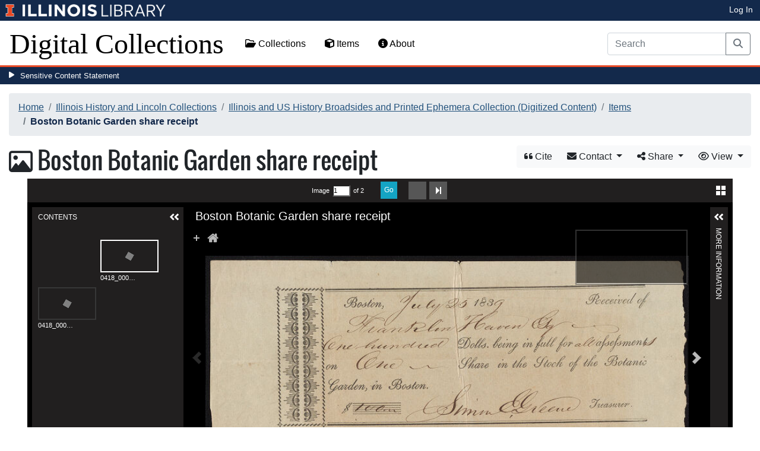

--- FILE ---
content_type: text/html; charset=utf-8
request_url: https://digital.library.illinois.edu/items/45b8d8e0-0851-0136-4c64-0050569601ca-8
body_size: 37840
content:
<!DOCTYPE html>
<html lang='en' prefix='og: http://ogp.me/ns#'>
<head>
<meta content='text/html; charset=UTF-8' http-equiv='Content-Type'>
<title>
Boston Botanic Garden share receipt
|
Digital Collections at the University of Illinois at Urbana-Champaign Library
</title>
<meta charset='utf-8'>
<meta content='Copyright © 2020 The Board of Trustees at the University of Illinois. All rights reserved.' name='copyright'>
<meta content='width=device-width, initial-scale=1, shrink-to-fit=no' name='viewport'>
<meta name="csrf-param" content="authenticity_token" />
<meta name="csrf-token" content="boPJRYvpoHI0O3gJM7WBrOamUg26wgBG2o475zZ1S-YC2fXO-m5R7MnL_S0Aje-_KgHhFiGLEjx_8s-GFDGDFA" />
<link rel="icon" type="image/png" sizes="16x16" href="https://digital.library.illinois.edu/assets/favicon-16x16-ef82923737989489dfeec252758243e9bf0227ed723f2d9ca2bb8fb73b37476e.png">
        <link rel="icon" type="image/png" sizes="32x32" href="https://digital.library.illinois.edu/assets/favicon-32x32-763a1bd3ccce8bf7c2abc835a0d30a2d01fe94c683f25f5fd01bfdb627058ea3.png">
        <link rel="icon" type="image/png" sizes="96x96" href="https://digital.library.illinois.edu/assets/favicon-96x96-b5766bad40f6dd6d99266fb6f27edeecc6e10700862c0de9a19786b6871fefa7.png">
        <link rel="icon" type="image/png" sizes="192x192" href="https://digital.library.illinois.edu/assets/favicon-192x192-e5d3320a596e93aa617ec5876b0fbc6149dc9bedf8b50f3d992904d306744eae.png">
        <link rel="apple-touch-icon" sizes="120x120" href="https://digital.library.illinois.edu/assets/apple-icon-120x120-23692ad9ee0fff7ca2398c5280cf1163a372a5c209e15b1502f03c57721ca9ab.png">
        <link rel="apple-touch-icon" sizes="152x152" href="https://digital.library.illinois.edu/assets/apple-icon-152x152-f1a1cacbf8f7c3e3fc2e514cc0cd020a3b050b31dde576df79980551ff96c9b5.png">
        <link rel="apple-touch-icon" sizes="167x167" href="https://digital.library.illinois.edu/assets/apple-icon-167x167-f687c1723e9d0d5baa1384c6f6ef463a004565791a66ced85679125368eb5532.png">
        <link rel="apple-touch-icon" sizes="180x180" href="https://digital.library.illinois.edu/assets/apple-icon-180x180-43c0a4664d8bca361d463f36d1a0db507932171b62d69291a93713124cbc2ec5.png">
        <meta name="msapplication-TileColor" content="#13294b"/>
        <meta name="msapplication-TileImage" content="https://digital.library.illinois.edu/assets/ms-icon-310x310-ce8c6889a6fe4efb58fd2caf6fcf215a9708c498cc9e8f849b58e1cd3d643a69.png">
        <meta name="msapplication-config" content="none"/>
        <meta name="theme-color" content="#ffffff"/>
<meta name="twitter:card" content="summary_large_image"/>
        <meta name="twitter:title" content="Boston Botanic Garden share receipt" />
        <meta name="twitter:description" content="A receipt for Franklin Haven, Esq.’s payment of 100 dollars as payment for “one share in the stock of the Botanic Garden, in Boston,” signed by Simon E. Greene, Treasurer." />
<meta name="twitter:image" content="https://images.digital.library.illinois.edu/iiif/2/5ca99d20-0851-0136-4c64-0050569601ca-d/full/!1600,1600/0/default.jpg" />
<meta property="og:title" content="Boston Botanic Garden share receipt" />
        <meta property="og:type" content="website" />
        <meta property="og:url" content="https://digital.library.illinois.edu/items/45b8d8e0-0851-0136-4c64-0050569601ca-8" />
        <meta property="og:description" content="A receipt for Franklin Haven, Esq.’s payment of 100 dollars as payment for “one share in the stock of the Botanic Garden, in Boston,” signed by Simon E. Greene, Treasurer." />
        <meta property="og:site_name" content="Digital Collections at the University of Illinois at Urbana-Champaign Library" />
<meta property="og:image" content="https://images.digital.library.illinois.edu/iiif/2/5ca99d20-0851-0136-4c64-0050569601ca-d/full/!1600,1600/0/default.jpg" />
          <meta property="og:image:type" content="image/jpeg" />
          <meta property="og:image:alt" content="Boston Botanic Garden share receipt" />
<link rel="stylesheet" href="/assets/application-513b23b06cedd2f70ff43edeb09c2fdf1e3bc747c22e6b82749513cbb773246f.css" media="all" />
<script src="/assets/application-3911c14e17e93547709bcb5ba35a8aaf427850b7431cdf57da1f261807b47ae3.js"></script>
<link href='https://cdn.toolkit.illinois.edu' rel='dns-prefetch'>
<link href='https://cdn.toolkit.illinois.edu/2/toolkit.css' rel='stylesheet'>
<script src='https://cdn.toolkit.illinois.edu/2/toolkit.js'></script>
<script crossorigin='anonymous' src='https://kit.fontawesome.com/72baa8e3c1.js'></script>
<script src='https://cdn.disability.illinois.edu/skipto.min.js'></script>
<script>
  var SkipToConfig = { 
    settings: {
      skipTo: {
        displayOption: 'popup',
        colorTheme: 'illinois'
      }
    }
  };
</script>
</head>
<body data-nav='' id='items_show'>
<input type="hidden" name="dl-root-path" id="dl-root-path" value="/" autocomplete="off" />
<input type="hidden" name="dl-root-url" id="dl-root-url" value="https://digital.library.illinois.edu/" autocomplete="off" />
<input type="hidden" name="dl-current-path" id="dl-current-path" value="/items/45b8d8e0-0851-0136-4c64-0050569601ca-8" autocomplete="off" />
<header>
<body>
<header>
<div>
<h1 class='sr-only'>University Library, University of Illinois at Urbana-Champaign</h1>
<div class='d-flex justify-content-between'>
<div class='table-row'>
<div class='table-cell'>
<a class='navbar-brand' href='https://illinois.edu/'>
<img class="imark" alt="University of Illinois I-Mark" src="/assets/library_wordmark_horizontal_1-b965c05fef1979c62eb91d7a03c3e052b29c49e48b4ede31ac639e40044afef3.png" />
</a>
</div>
<div class='table-cell'>
<a href='https://www.library.illinois.edu'>
<img class="banner-image-university" alt="University" src="/assets/library_wordmark_horizontal_2-f2a035d9ba7679551d7166d05b6cff26c92120e42b6fa18935c156744f0d8aa5.png" />
</a>
</div>
<div class='table-cell'>
<a href='https://www.library.illinois.edu'>
<img class="banner-image-library" alt="Library" src="/assets/library_wordmark_horizontal_3-a9e5b86fe1700833f27232f577c9395cfb312b21acd262c2397908c9d85faba7.png" />
</a>
</div>
</div>
<div class='user-actions'>
<a class="stripe-link mr-2" href="/signin">Log In</a>
</div>
</div>
</div>

<nav class='navbar navbar-expand-md' role='navigation'>
<a class="navbar-brand" href="/">Digital Collections</a>
<button aria-controls='navbarColor01' aria-expanded='false' aria-label='Toggle navigation' class='navbar-toggler' data-target='#navbarColor01' data-toggle='collapse' type='button'>
<span class='navbar-toggler-icon'></span>
</button>
<div class='collapse navbar-collapse' id='navbarColor01'>
<ul class='navbar-nav mr-auto'>
<li class='nav-item' id='collections-nav'>
<a class="nav-link" href="https://metadata.library.illinois.edu/collections"><i class="far fa-folder-open" aria-hidden="true"></i>
Collections
</a></li>
<li class='nav-item' id='items-nav'>
<a class="nav-link" href="https://metadata.library.illinois.edu/items"><i class="fas fa-cube" aria-hidden="true"></i>
Items
</a></li>
<li class='nav-item' id='items-nav'>
<a class="nav-link" href="https://guides.library.illinois.edu/digital-special-collections/"><i class="fas fa-info-circle" aria-hidden="true"></i>
About
</a></li>
</ul>
<form class="form-inline my-2 mr-3 my-lg-0" action="https://metadata.library.illinois.edu/search" accept-charset="UTF-8" method="get">
<div class='input-group'>
<input type="search" name="q" id="q" value="" placeholder="Search" aria-label="Search" class="form-control" />
<div class='input-group-append'>
<button class='btn btn-outline-secondary' type='submit'>
<i class='fa fa-search'></i>
<span class='sr-only'>Search</span>
</button>
</div>
</div>
</form>

</div>
</nav>
</header>
</body>
<div id='sensitive-pane'>
<button class='sensitive-toggle-btn'>Sensitive Content Statement</button>
</div>
<div class='d-none' id='sensitive-pane-content'>
<p>
The items in the Digital Collections of the University of Illinois Urbana-Champaign Library contain materials which represent or depict sensitive topics or were written from perspectives using outdated or biased language. The Library condemns discrimination and hatred on any grounds. As a research library that supports the mission and values of this land grant institution, it is incumbent upon the University Library to preserve, describe, and provide access to materials to accurately document our past, support learning about it, and effect change in the present. In accordance with the American Library Association’s Freedom to Read statement, we do not censor our materials or prevent patrons from accessing them.
</p>
<p></p>
If you have questions regarding this statement or any content in the Library’s digital collections, please contact
<a href="mailto:digitalcollections@lists.illinois.edu">digitalcollections@lists.illinois.edu</a>
<p></p>
<a href='https://www.ala.org/advocacy/intfreedom/freedomreadstatement'>American Library Association’s Freedom to Read Statement</a>
<p></p>
<a href='https://www.library.illinois.edu/geninfo/deia/'>Diversity, Equity, Inclusion and Accessibility at the University Library</a>
</div>


</header>
</body>
<main id='main-content'>
<div class='container-fluid'>
<div class='page-content'>

<nav aria-label="breadcrumb"><ol class="breadcrumb"><li class="breadcrumb-item"><a href="/">Home</a></li><li class="breadcrumb-item"><a href="https://metadata.library.illinois.edu/collections?fq%5B%5D=local_facet_repository%3AIllinois+History+and+Lincoln+Collections">Illinois History and Lincoln Collections</a></li><li class="breadcrumb-item"><a href="/collections/cdc12f10-3707-0134-1d99-0050569601ca-7">Illinois and US History Broadsides and Printed Ephemera Collection (Digitized Content)</a></li><li class="breadcrumb-item"><a href="/collections/cdc12f10-3707-0134-1d99-0050569601ca-7/items">Items</a></li><li class="breadcrumb-item active">Boston Botanic Garden share receipt</li></ol></nav>
<div class='btn-group float-right' id='item-show-buttons' role='group'>
<a class="btn btn-light" data-toggle="modal" href="#dl-cite-modal"><i class='fa fa-quote-left'></i>
Cite
</a><div class='btn-group'>
<button aria-expanded='false' aria-haspopup='true' class='btn btn-light dropdown-toggle' data-toggle='dropdown' type='button'>
<i class='fa fa-envelope'></i>
Contact
<span class='caret'></span>
</button>
<div class='dropdown-menu dropdown-menu-right' role='menu'>
<a class="dropdown-item" href="mailto:ihlc@library.illinois.edu?subject=Digital Collections at the University of Illinois at Urbana-Champaign Library: Boston Botanic Garden share receipt&amp;body=This email was sent to you from the Digital Collections at the University of Illinois at Urbana-Champaign Library by a patron wishing to contact the curator of the following item for more information:%0D%0Dhttps://digital.library.illinois.edu/items/45b8d8e0-0851-0136-4c64-0050569601ca-8%0D%0D(Enter your comment here.)%0D"><i class='fa fa-envelope'></i>
Email Curator
</a></div>
</div>
<div class="btn-group" role="group">
      <button type="button" class="btn btn-light dropdown-toggle"
            data-toggle="dropdown" aria-haspopup="false" aria-expanded="false">
        <i class="fa fa-share-alt"></i> Share <span class="caret"></span>
      </button>
      <div class="dropdown-menu"><a class="dropdown-item" href="mailto:?subject=Boston+Botanic+Garden+share+receipt&amp;body=https%3A%2F%2Fdigital.library.illinois.edu%2Fitems%2F45b8d8e0-0851-0136-4c64-0050569601ca-8"><i class="fa fa-envelope"></i> Email</a><div class="dropdown-divider"></div><a class="dropdown-item" target="_blank" href="https://www.facebook.com/sharer/sharer.php?u=https%3A%2F%2Fdigital.library.illinois.edu%2Fitems%2F45b8d8e0-0851-0136-4c64-0050569601ca-8"><i class="fab fa-facebook-square"></i> Facebook</a><a class="dropdown-item" target="_blank" href="https://twitter.com/intent/tweet?url=https%3A%2F%2Fdigital.library.illinois.edu%2Fitems%2F45b8d8e0-0851-0136-4c64-0050569601ca-8&amp;text=Boston+Botanic+Garden+share+receipt"><i class="fab fa-twitter-square"></i> Twitter</a><a target="_blank" class="dropdown-item" href="http://pinterest.com/pin/create/button/?url=https%3A%2F%2Fdigital.library.illinois.edu%2Fitems%2F45b8d8e0-0851-0136-4c64-0050569601ca-8&amp;description=Boston+Botanic+Garden+share+receipt&amp;media=https%3A%2F%2Fimages.digital.library.illinois.edu%2Fiiif%2F2%2F5ca99d20-0851-0136-4c64-0050569601ca-d%2Ffull%2F%21512%2C512%2F0%2Fdefault.jpg"><i class="fab fa-pinterest-square"></i> Pinterest</a></div></div>
<div class='btn-group' role='group'>
<button aria-expanded='false' aria-haspopup='true' class='btn btn-light dropdown-toggle' data-toggle='dropdown' type='button'>
<i class='fa fa-eye'></i>
View
<span class='caret'></span>
</button>
<div class='dropdown-menu dropdown-menu-right'>
<a target="_blank" class="dropdown-item" href="https://www.library.illinois.edu/ihx/archon/index.php?p=collections/controlcard&amp;id=6042"><i class="far fa-folder-open" aria-hidden="true"></i>
Physical Collection
</a><a target="_blank" class="dropdown-item" href="/items/45b8d8e0-0851-0136-4c64-0050569601ca-8.atom"><i class='fa fa-rss'></i>
Atom
</a><a target="_blank" class="dropdown-item" href="/items/45b8d8e0-0851-0136-4c64-0050569601ca-8.json"><i class='fa fa-code'></i>
JSON
</a><a target="_blank" class="dropdown-item" href="/items/45b8d8e0-0851-0136-4c64-0050569601ca-8/manifest"><i class='fa fa-code'></i>
IIIF Presentation Manifest
</a></div>
</div>
</div>

<h1 class="dl-title dl-compound-title"><i class="far fa-image" aria-hidden="true"></i> Boston Botanic Garden share receipt</h1>
<section>
<div id="dl-compound-viewer" class="uv" data-locale="en-GB:English (GB)" data-config="/uvconfig_compound_search.json" data-uri="https://digital.library.illinois.edu/items/45b8d8e0-0851-0136-4c64-0050569601ca-8/manifest" data-sequenceindex="0" data-canvasindex="0" data-rotation="0" style="height:650px; background-color:#000;"></div><script src="/universalviewer/lib/embed.js" id="embedUV"></script>
<div class='mt-4'>
<div class='float-right'>
<button class='btn btn-lg btn-outline-secondary' id='dl-download-button' style='white-space: nowrap'>
Download Options&hellip;
</button>
</div>
<div class='media'>
<div class='media-left'>
<i class='fa fa-link fa-3x fa-fw'></i>
</div>
<div class='media-body'>
<h4 class='media-heading'>
Permalink
<button class='btn btn-light btn-sm dl-copy-permalink' data-clipboard-text='https://digital.library.illinois.edu/items/45b8d8e0-0851-0136-4c64-0050569601ca-8' type='button'>
<i class='fa fa-clipboard'></i>
Copy
</button>
</h4>
https://digital.library.illinois.edu/items/45b8d8e0-0851-0136-4c64-0050569601ca-8
</div>
</div>

</div>
</section>
<section>
<div class="media dl-rights"><div class="media-left"><a target="_blank" href="https://rightsstatements.org/page/NoC-US/1.0/"><img alt="No Copyright - United States (RightsStatements.org)" src="/assets/rightsstatements.org/NoC-US.dark-white-interior-c2148f181fa9367412ad0c8255887d2fb4568eac6371791fd167d5b7320fad4d.svg" /></a></div><div class="media-body"><p>This item is in the public domain.</p></div></div>
</section>
<section></section>
<section><h2><a role="button" data-toggle="collapse" href="#dl-metadata" aria-expanded="true" aria-controls="dl-metadata">Descriptive Information</a></h2><div id="dl-metadata" class="collapse show"><div id="dl-metadata-list" class="d-sm-none"><dl class="dl-metadata"><dt>Title</dt><dd>Boston Botanic Garden share receipt</dd><dt>Creator</dt><dd>Greene, Simon E. (Treasurer)&nbsp;&nbsp;<a title="Search for all items with this element value" class="btn btn-outline-secondary btn-sm" href="/items?field=metadata_creator&amp;q=Greene%2C+Simon+E.+%28Treasurer%29"><i class="fa fa-search"></i></a></dd><dt>Date</dt><dd>1839&nbsp;&nbsp;<a title="Search for all items with this element value" class="btn btn-outline-secondary btn-sm" href="/items?field=metadata_date&amp;q=1839"><i class="fa fa-search"></i></a></dd><dt>Decade</dt><dd>1830s</dd><dt>Description</dt><dd>A receipt for Franklin Haven, Esq.’s payment of 100 dollars as payment for “one share in the stock of the Botanic Garden, in Boston,” signed by Simon E. Greene, Treasurer.</dd><dt>Location of publication or printing</dt><dd>Boston (Mass.)</dd><dt>Dimensions</dt><dd>8.5 cm x 19.5 cm</dd><dt>Subject</dt><dd>Commerce&nbsp;&nbsp;<a title="Search for all items with this element value" class="btn btn-outline-secondary btn-sm" href="/items?field=metadata_subject&amp;q=Commerce"><i class="fa fa-search"></i></a></dd><dt>Genre</dt><dd>Financial records&nbsp;&nbsp;<a title="Search for all items with this element value" class="btn btn-outline-secondary btn-sm" href="/items?field=metadata_genre&amp;q=Financial+records"><i class="fa fa-search"></i></a></dd><dt>Geographic coverage</dt><dd>Massachusetts&nbsp;&nbsp;<a title="Search for all items with this element value" class="btn btn-outline-secondary btn-sm" href="/items?field=metadata_spatialCoverage&amp;q=Massachusetts"><i class="fa fa-search"></i></a></dd><dt>Language</dt><dd>English</dd><dt>Local Identifier</dt><dd>0418_0002_03</dd><dt>Rights</dt><dd>No Copyright - United States</dd><dt>Rights Description</dt><dd>This item is in the public domain.</dd><dt>Repository</dt><dd>Illinois History and Lincoln Collections</dd><dt>Collection Title</dt><dd>IHLC Collection of Illinois and U.S. History Broadsides and Printed Ephemera</dd><dt>Type</dt><dd>Text&nbsp;&nbsp;<a title="Search for all items with this element value" class="btn btn-outline-secondary btn-sm" href="/items?field=metadata_type&amp;q=Text"><i class="fa fa-search"></i></a></dd><dt>Collection</dt><dd><a href="/collections/cdc12f10-3707-0134-1d99-0050569601ca-7">Illinois and US History Broadsides and Printed Ephemera Collection (Digitized Content)</a></dd></dl></div><div id="dl-metadata-table"><table class="table table-sm dl-metadata"><tr><td>Title</td><td>Boston Botanic Garden share receipt</td></tr><tr><td>Creator</td><td>Greene, Simon E. (Treasurer)&nbsp;&nbsp;<a title="Search for all items with this element value" class="btn btn-outline-secondary btn-sm" href="/items?field=metadata_creator&amp;q=Greene%2C+Simon+E.+%28Treasurer%29"><i class="fa fa-search"></i></a></td></tr><tr><td>Date</td><td>1839&nbsp;&nbsp;<a title="Search for all items with this element value" class="btn btn-outline-secondary btn-sm" href="/items?field=metadata_date&amp;q=1839"><i class="fa fa-search"></i></a></td></tr><tr><td>Decade</td><td>1830s</td></tr><tr><td>Description</td><td>A receipt for Franklin Haven, Esq.’s payment of 100 dollars as payment for “one share in the stock of the Botanic Garden, in Boston,” signed by Simon E. Greene, Treasurer.</td></tr><tr><td>Location of publication or printing</td><td>Boston (Mass.)</td></tr><tr><td>Dimensions</td><td>8.5 cm x 19.5 cm</td></tr><tr><td>Subject</td><td>Commerce&nbsp;&nbsp;<a title="Search for all items with this element value" class="btn btn-outline-secondary btn-sm" href="/items?field=metadata_subject&amp;q=Commerce"><i class="fa fa-search"></i></a></td></tr><tr><td>Genre</td><td>Financial records&nbsp;&nbsp;<a title="Search for all items with this element value" class="btn btn-outline-secondary btn-sm" href="/items?field=metadata_genre&amp;q=Financial+records"><i class="fa fa-search"></i></a></td></tr><tr><td>Geographic coverage</td><td>Massachusetts&nbsp;&nbsp;<a title="Search for all items with this element value" class="btn btn-outline-secondary btn-sm" href="/items?field=metadata_spatialCoverage&amp;q=Massachusetts"><i class="fa fa-search"></i></a></td></tr><tr><td>Language</td><td>English</td></tr><tr><td>Local Identifier</td><td>0418_0002_03</td></tr><tr><td>Rights</td><td>No Copyright - United States</td></tr><tr><td>Rights Description</td><td>This item is in the public domain.</td></tr><tr><td>Repository</td><td>Illinois History and Lincoln Collections</td></tr><tr><td>Collection Title</td><td>IHLC Collection of Illinois and U.S. History Broadsides and Printed Ephemera</td></tr><tr><td>Type</td><td>Text&nbsp;&nbsp;<a title="Search for all items with this element value" class="btn btn-outline-secondary btn-sm" href="/items?field=metadata_type&amp;q=Text"><i class="fa fa-search"></i></a></td></tr><tr><td>Collection</td><td><a href="/collections/cdc12f10-3707-0134-1d99-0050569601ca-7">Illinois and US History Broadsides and Printed Ephemera Collection (Digitized Content)</a></td></tr></table></div></div></section>
<section id='dl-download-section'>
<h2>
<a aria-controls='dl-download' aria-expanded='true' data-toggle='collapse' href='#dl-download' role='button'>Download Options</a>
</h2>
<div class='collapse ' id='dl-download'>
<div class='btn-group mt-2 mb-2'>
<a class="btn btn-light" data-toggle="modal" data-target="#dl-download-zip-modal" href=""><i class='far fa-file-archive'></i>
  Zip of Original Files&hellip;
</a><a class="btn btn-light" data-toggle="modal" data-target="#dl-download-zip-of-jpegs-modal" href=""><i class='far fa-file-archive'></i>
  Zip of JPEGs
</a><a class="btn btn-light" data-toggle="modal" data-target="#dl-download-pdf-modal" href=""><i class='far fa-file-pdf'></i>
PDF
</a></div>
<table class='table'>
<tbody>
<tr>
<td>
<div class='dl-thumbnail'>
<img src="[data-uri]" class="dl-thumbnail mr-3" alt="" data-src="https://images.digital.library.illinois.edu/iiif/2/5ca99d20-0851-0136-4c64-0050569601ca-d/square/!256,256/0/default.jpg" />
</div>
</td>
<td>
0418_0002_03-001
</td>
<td>
<div class='btn-group'>
<a class="btn btn-outline-primary btn-sm" href="/binaries/5d16bfc0-0851-0136-4c64-0050569601ca-b/object"><i class="fas fa-image" aria-hidden="true"></i>
Original File (TIFF)
</a><a class='btn btn-outline-primary btn-sm' data-iiif-info-url='https://images.digital.library.illinois.edu/iiif/2/5ca99d20-0851-0136-4c64-0050569601ca-d/info.json' data-iiif-url='https://images.digital.library.illinois.edu/iiif/2/5ca99d20-0851-0136-4c64-0050569601ca-d' data-target='#dl-custom-image-modal' data-title='0418_0002_03-001' data-toggle='modal' href='#' onclick='return false;'>
<i class='fa fa-image'></i>
Custom Image&hellip;
</a>
</div>
</td>
</tr>

<tr>
<td>
<div class='dl-thumbnail'>
<img src="[data-uri]" class="dl-thumbnail mr-3" alt="" data-src="https://images.digital.library.illinois.edu/iiif/2/5cade340-0851-0136-4c64-0050569601ca-3/square/!256,256/0/default.jpg" />
</div>
</td>
<td>
0418_0002_03-002
</td>
<td>
<div class='btn-group'>
<a class="btn btn-outline-primary btn-sm" href="/binaries/5d131950-0851-0136-4c64-0050569601ca-e/object"><i class="fas fa-image" aria-hidden="true"></i>
Original File (TIFF)
</a><a class='btn btn-outline-primary btn-sm' data-iiif-info-url='https://images.digital.library.illinois.edu/iiif/2/5cade340-0851-0136-4c64-0050569601ca-3/info.json' data-iiif-url='https://images.digital.library.illinois.edu/iiif/2/5cade340-0851-0136-4c64-0050569601ca-3' data-target='#dl-custom-image-modal' data-title='0418_0002_03-002' data-toggle='modal' href='#' onclick='return false;'>
<i class='fa fa-image'></i>
Custom Image&hellip;
</a>
</div>
</td>
</tr>

</tbody>
</table>
</div>
</section>
<div aria-hidden='true' aria-labelledby='dl-custom-image-modal-label' class='modal fade' id='dl-custom-image-modal' role='dialog' tabindex='-1'>
<div class='modal-dialog modal-dialog-centered modal-lg' role='document'>
<div class='modal-content'>
<div class='modal-header'>
<h3 class='modal-title' id='dl-custom-image-modal-label'>Custom Image</h3>
<button aria-label='Close' class='close' data-dismiss='modal' type='button'>
<span aria-hidden='true'>×</span>
</button>
</div>
<div class='modal-body'>
<div class='row'>
<div class='col-sm-6' id='iiif-download'></div>
<div class='col-sm-6'>
<h4>HTML Tag</h4>
<textarea class='form-control' id='dl-embed-link' readonly='readonly'></textarea>
</div>
</div>
</div>
<div class='modal-footer'>
<a class='btn btn-primary' href='' id='dl-preview-link' target='_blank'>Get It</a>
</div>
</div>
</div>
</div>

<div aria-hidden='true' aria-labelledby='dl-download-zip-modal-label' class='modal fade' id='dl-download-zip-modal' role='dialog' tabindex='-1'>
<div class='modal-dialog modal-dialog-centered' role='document'>
<div class='modal-content'>
<div class='modal-header'>
<h4 class='modal-title' id='dl-download-zip-modal-label'>Download Zip File</h4>
<button aria-label='Close' class='close' data-dismiss='modal' type='button'>
<span aria-hidden='true'>×</span>
</button>
</div>
<div class='modal-body'>
<div class='alert alert-light'>
<i class="fas fa-info-circle" aria-hidden="true"></i>
Zip files include high-resolution files for the current object in
TIFF format.
</div>
<div class='alert alert-light'>
<i class="fas fa-info-circle" aria-hidden="true"></i>
Estimated file size: 368 MB
</div>
<div class='alert alert-light'>
<p style='color: #ff5733; text-align: center;'>
<i class="fas fa-info-circle" aria-hidden="true"></i>
Due to large file sizes, these items are only available in multiple batch downloads.
If you need all items in a single download, please close this window and send us a
message using the Contact Us form at the bottom of the page.
</p>
<p class='form-text text-muted text-center'>
If you know which files you need to download, please download the item directly from the item's page.
</p>
</div>
<p class='form-text text-muted text-center'>
Estimated average file size: 1 GB
</p>
<form class="dl-captcha-form" action="/items/45b8d8e0-0851-0136-4c64-0050569601ca-8.zip" accept-charset="UTF-8" method="get"><input type="hidden" name="limit" id="limit" value="2" autocomplete="off" />
<div class='form-group'>
<select name="download_start" id="download_start" class="form-control"><option value="0">Batch 1: items 1 - 2 (Contains 2 item(s))</option></select>
</div>
<br><input type="text" name="email" id="email" placeholder="Leave this field blank" class="dl-captcha-email" /><label for="answer">What is 4 &plus; 7?</label><input type="text" name="answer" id="answer" class="form-control" /><input type="hidden" name="correct_answer_hash" id="correct_answer_hash" value="6cdbc0571e85438262eb5e5dd015aabf" autocomplete="off" /><div class="text-right mt-3"><button class="btn btn-light" data-dismiss="modal" type="button">Cancel</button><input type="submit" value="Download" class="btn btn-primary"></div></form>
</div>
</div>
</div>
</div>

<div aria-hidden='true' aria-labelledby='dl-download-zip-of-jpegs-modal-label' class='modal fade' id='dl-download-zip-of-jpegs-modal' role='dialog' tabindex='-1'>
<div class='modal-dialog modal-dialog-centered' role='document'>
<div class='modal-content'>
<div class='modal-header'>
<h4 class='modal-title' id='dl-download-zip-of-jpegs-modal-label'>Download Zip of JPEGs</h4>
<button aria-label='Close' class='close' data-dismiss='modal' type='button'>
<span aria-hidden='true'>×</span>
</button>
</div>
<div class='modal-body'>
<form class="dl-captcha-form" action="https://digital.library.illinois.edu/items/45b8d8e0-0851-0136-4c64-0050569601ca-8.zip?contents=jpegs" accept-charset="UTF-8" method="get"><input type="text" name="email" id="email" placeholder="Leave this field blank" class="dl-captcha-email" /><label for="answer">What is 8 &plus; 6?</label><input type="text" name="answer" id="answer" class="form-control" /><input type="hidden" name="correct_answer_hash" id="correct_answer_hash" value="29becd297198e4b49ac2a9ff8d5c9106" autocomplete="off" /><div class="text-right mt-3"><button class="btn btn-light" data-dismiss="modal" type="button">Cancel</button><input type="submit" value="Download" class="btn btn-primary"></div></form>

</div>
</div>
</div>
</div>

<div aria-hidden='true' aria-labelledby='dl-download-pdf-modal-label' class='modal fade' id='dl-download-pdf-modal' role='dialog' tabindex='-1'>
<div class='modal-dialog modal-dialog-centered' role='document'>
<div class='modal-content'>
<div class='modal-header'>
<h4 class='modal-title' id='dl-download-pdf-modal-label'>Download PDF</h4>
<button aria-label='Close' class='close' data-dismiss='modal' type='button'>
<span aria-hidden='true'>×</span>
</button>
</div>
<div class='modal-body'>
<form class="dl-captcha-form" action="https://digital.library.illinois.edu/items/45b8d8e0-0851-0136-4c64-0050569601ca-8.pdf" accept-charset="UTF-8" method="get"><input type="text" name="email" id="email" placeholder="Leave this field blank" class="dl-captcha-email" /><label for="answer">What is 7 &plus; 3?</label><input type="text" name="answer" id="answer" class="form-control" /><input type="hidden" name="correct_answer_hash" id="correct_answer_hash" value="87f5117241ca7337e38a0d344230af2a" autocomplete="off" /><div class="text-right mt-3"><button class="btn btn-light" data-dismiss="modal" type="button">Cancel</button><input type="submit" value="Download" class="btn btn-primary"></div></form>

</div>
</div>
</div>
</div>



<div class='text-center'>
<a class="btn btn-light" href="mailto:ihlc@library.illinois.edu?subject=Digital Collections at the University of Illinois at Urbana-Champaign Library: Boston Botanic Garden share receipt&amp;body=This email was sent to you from the Digital Collections at the University of Illinois at Urbana-Champaign Library by a patron wishing to contact the curator of the following item for more information:%0D%0Dhttps://digital.library.illinois.edu/items/45b8d8e0-0851-0136-4c64-0050569601ca-8%0D%0D(Enter your comment here.)%0D"><i class='fa fa-envelope'></i>
Email Curator About This Item
</a></div>
<div aria-labelledby='dl-cite-modal-label' class='modal fade' id='dl-cite-modal' tabindex='-1'>
<div class='modal-dialog modal-dialog-centered' role='document'>
<div class='modal-content'>
<div class='modal-header'>
<h3 class='modal-title' id='dl-cite-modal-label'>Cite This Item</h3>
<button aria-label='Close' class='close' data-dismiss='modal' type='button'>
<span aria-hidden='true'>×</span>
</button>
</div>
<div class='modal-body'>
<div class='media'>
<div class='media-left'>
<i class='fa fa-link fa-3x fa-fw'></i>
</div>
<div class='media-body'>
<h4 class='media-heading'>
Permalink
<button class='btn btn-light btn-sm dl-copy-permalink' data-clipboard-text='https://digital.library.illinois.edu/items/45b8d8e0-0851-0136-4c64-0050569601ca-8' type='button'>
<i class='fa fa-clipboard'></i>
Copy
</button>
</h4>
https://digital.library.illinois.edu/items/45b8d8e0-0851-0136-4c64-0050569601ca-8
</div>
</div>

<hr>
<div data-item-id='45b8d8e0-0851-0136-4c64-0050569601ca-8'>
<input type="hidden" name="dl-citation-author" id="dl-citation-author" value="Greene, Simon E. (Treasurer)" autocomplete="off" />
<input type="hidden" name="dl-citation-collection" id="dl-citation-collection" value="Illinois and US History Broadsides and Printed Ephemera Collection (Digitized Content)" autocomplete="off" />
<input type="hidden" name="dl-citation-date" id="dl-citation-date" value="1839-01-01T05:50:36Z" autocomplete="off" />
<input type="hidden" name="dl-citation-source" id="dl-citation-source" value="University of Illinois at Urbana-Champaign Library" autocomplete="off" />
<input type="hidden" name="dl-citation-title" id="dl-citation-title" value="Boston Botanic Garden share receipt" autocomplete="off" />
<input type="hidden" name="dl-citation-url" id="dl-citation-url" value="https://digital.library.illinois.edu/items/45b8d8e0-0851-0136-4c64-0050569601ca-8" autocomplete="off" />
<input type="hidden" name="dl-citation-repository" id="dl-citation-repository" value="Illinois History and Lincoln Collections" autocomplete="off" />
<select class='custom-select' name='dl-citation-format'>
<option>APA</option>
<option>Chicago</option>
<option>MLA</option>
</select>
<div class='panel panel-default'>
<div class='card-body'>
<p class='dl-citation'></p>
</div>
</div>
</div>
</div>
</div>
</div>
</div>

<script type='application/ld+json'>
<![CDATA[
    #{schema_org_json_ld(@root_item)}
]]>
</script>
<input type="hidden" name="dl-download-item-id" id="dl-download-item-id" value="5d16bfc0-0851-0136-4c64-0050569601ca-b" autocomplete="off" />
<input type="hidden" name="dl-download-item-id" id="dl-download-item-id" value="5d131950-0851-0136-4c64-0050569601ca-e" autocomplete="off" />
<div class='text-center'>
<a role="button" class="contact-toggle-btn" data-bs-toggle="collapse" aria-expanded="false" aria-controls="contact-form" href="#contact-form">Contact us</a>
for questions and to provide feedback.
<div class='collapse' id='contact-form'>
<div class='alert' id='contact-form-alert' style='display: none'></div>
<form id="contact-form" action="/contact" accept-charset="UTF-8" method="post"><input type="hidden" name="authenticity_token" value="unOHP6TnoWX-Tqb509airrccKlXduOrHVmBoDeEdXFg4SdxbZeR7K27ZmcHwDPmIcCYY0QulMlzYJcDJjwyg5g" autocomplete="off" />
<input type="hidden" name="page_url" id="page_url" value="https://digital.library.illinois.edu/items/45b8d8e0-0851-0136-4c64-0050569601ca-8" autocomplete="off" />
<div class='row'>
<div class='col-sm-6'>
<div class='mb-3'>
<label class="form-label" for="name">Your Name (optional)</label>
<input type="text" name="name" id="name" class="form-control" />
</div>
<div class='mb-3'>
<label class="form-label" for="email">Your Email (optional)</label>
<input type="text" name="email" id="email" class="form-control" />
</div>
</div>
<div class='col-sm-6'>
<div class='mb-3'>
<label class="form-label" for="comment">Your Comment</label>
<textarea name="comment" id="comment" rows="5" class="form-control">
</textarea>
</div>
<div class='mb-3'>
<label class="col-sm-3 col-form-label" for="contact-answer">What is 3 &plus; 0?</label>
<input type="text" name="honey_email" id="honey_email" placeholder="Leave this field blank." style="display: none" /><input type="text" name="answer" id="contact-answer" class="form-control" /><input type="hidden" name="correct_answer_hash" id="correct_answer_hash" value="7a3d52a136b95d52b6607ed96aecfae8" autocomplete="off" />
</div>
<div class='mb-3'>
<input type="submit" name="commit" value="Submit" class="btn btn-primary" id="submit-button" disabled="disabled" data-disable-with="Submit" />
</div>
</div>
</div>
</form>

</div>
</div>


</div>
</div>
</main>
<footer>
<footer role='contentinfo'>
<div class='row'>
<div class='col-sm-12 text-line'>
<div class='contact-area'>
The Digital Collections are a product of the University Library.
</div>
</div>
</div>
<il-footer role='contentinfo'>
<div class='il-footer-contact uofi_address' slot='contact' style='text-align: left;'>
<p>
<a href='/'>Main Library Information</a>
</p>
<p>1408 W.Gregory Dr.</p>
<p>Urbana, IL 61801</p>
<p>217-333-2290</p>
<p>
<a href='https://www.library.illinois.edu/ask-us/'>Ask a Librarian!</a>
</p>
</div>
<div class='il-footer-social gw-m-0' slot='social' style='text-align: left;'>
<ul>
<li>
<a class='social-icon-link' href='https://www.facebook.com/uillinoislibrary' style='background: none; color: white;'>
<i aria-hidden='true' class='fa-brands fa-facebook'></i>
<span class='sr-only'>Facebook</span>
</a>
</li>
<li>
<a class='social-icon-link' href='https://www.instagram.com/uillinoislibrary/' style='background: none; color: white;'>
<i aria-hidden='true' class='fa-brands fa-instagram'></i>
<span class='sr-only'>Instagram</span>
</a>
</li>
<li>
<a class='social-icon-link' href='https://www.tiktok.com/@uillinoislibrary' style='background: none; color: white;'>
<i aria-hidden='true' class='fa-brands fa-tiktok'></i>
<span class='sr-only'>TikTok</span>
</a>
</li>
<li>
<a class='social-icon-link' href='https://www.reddit.com/user/UIllinoisLibrary' style='background: none; color: white;'>
<i aria-hidden='true' class='fa-brands fa-reddit'></i>
<span class='sr-only'>Reddit</span>
</a>
</li>
</ul>
</div>
<div class='il-footer-navigation'>
<div class='il-footer-navigation-column'>
<nav aria-labelledby='library-resources'>
<h2 id='library-resources'>Library Resources:</h2>
<ul>
<li>
<a href='https://guides.library.illinois.edu/usersdisabilities'>Assistive Technology and Services</a>
</li>
<li>
<a href='https://www.library.illinois.edu/geninfo/deia/'>Diversity, Equity, Inclusion, & Accessibility</a>
</li>
<li>
<a href='https://www.library.illinois.edu/collections/sensitive-content-statement/'>Sensitive Content Statement</a>
</li>
<li>
<a href='https://www.library.illinois.edu/staff/'>Library Staff Website</a>
</li>
</ul>
</nav>
</div>
<div class='il-footer-navigation-column'>
<nav aria-labelledby='additional-links'>
<h2 id='additional-links'>Get Involved:</h2>
<ul>
<li>
<a href='https://www.library.illinois.edu/friends/make-a-gift/'>Make a Gift</a>
</li>
<li>
<a href='https://forms.illinois.edu/sec/887006'>Suggest a Purchase</a>
</li>
<li>
<a href='https://www.library.illinois.edu/doc/' style='display: block; margin-top: 15px;'>
<img alt='Federal Library Depository Program Logo' class='footer-library_fdlp-div_img' src='https://www.library.illinois.edu/funkaces/wp-content/themes/main-theme/assets/images/fdlp-emblem-logo-text-invert.png' width='100px;'>
</a>
</li>
</ul>
</nav>
</div>
</div>
<nav aria-label='Legal notices' class='il-footer-links' slot='links'>
<ul>
<li>
<button class='ot-sdk-show-settings' data-il='cookies' id='ot-sdk-btn'>About Cookies</button>
</li>
<li>
<a data-il='privacy' href='https://www.vpaa.uillinois.edu/resources/web_privacy'>Privacy Policy</a>
</li>
<li>
<a data-il='copyright' href='https://illinois.edu/resources/website/copyright.html'>Copyright © 2024</a>
</li>
<li>
<a href='https://www.library.illinois.edu/staff/bylaws-the-library-university-of-illinois-at-urbana-champaign/'>College Bylaws</a>
</li>
</ul>
</nav>
</il-footer>
</footer>

</footer>
    <script async src="https://www.googletagmanager.com/gtag/js?id=G-9BLSDKB57L"></script>
    <script>
        window.dataLayer = window.dataLayer || [];
        function gtag(){dataLayer.push(arguments);}
        gtag('js', new Date());

        gtag('config', 'G-9BLSDKB57L');
    </script>

</html>


--- FILE ---
content_type: application/javascript
request_url: https://digital.library.illinois.edu/assets/application-3911c14e17e93547709bcb5ba35a8aaf427850b7431cdf57da1f261807b47ae3.js
body_size: 214945
content:
/*
Unobtrusive JavaScript
https://github.com/rails/rails/blob/main/actionview/app/javascript
Released under the MIT license
 */
(function(global, factory) {
  typeof exports === "object" && typeof module !== "undefined" ? module.exports = factory() : typeof define === "function" && define.amd ? define(factory) : (global = typeof globalThis !== "undefined" ? globalThis : global || self, 
  global.Rails = factory());
})(this, (function() {
  "use strict";
  const linkClickSelector = "a[data-confirm], a[data-method], a[data-remote]:not([disabled]), a[data-disable-with], a[data-disable]";
  const buttonClickSelector = {
    selector: "button[data-remote]:not([form]), button[data-confirm]:not([form])",
    exclude: "form button"
  };
  const inputChangeSelector = "select[data-remote], input[data-remote], textarea[data-remote]";
  const formSubmitSelector = "form:not([data-turbo=true])";
  const formInputClickSelector = "form:not([data-turbo=true]) input[type=submit], form:not([data-turbo=true]) input[type=image], form:not([data-turbo=true]) button[type=submit], form:not([data-turbo=true]) button:not([type]), input[type=submit][form], input[type=image][form], button[type=submit][form], button[form]:not([type])";
  const formDisableSelector = "input[data-disable-with]:enabled, button[data-disable-with]:enabled, textarea[data-disable-with]:enabled, input[data-disable]:enabled, button[data-disable]:enabled, textarea[data-disable]:enabled";
  const formEnableSelector = "input[data-disable-with]:disabled, button[data-disable-with]:disabled, textarea[data-disable-with]:disabled, input[data-disable]:disabled, button[data-disable]:disabled, textarea[data-disable]:disabled";
  const fileInputSelector = "input[name][type=file]:not([disabled])";
  const linkDisableSelector = "a[data-disable-with], a[data-disable]";
  const buttonDisableSelector = "button[data-remote][data-disable-with], button[data-remote][data-disable]";
  let nonce = null;
  const loadCSPNonce = () => {
    const metaTag = document.querySelector("meta[name=csp-nonce]");
    return nonce = metaTag && metaTag.content;
  };
  const cspNonce = () => nonce || loadCSPNonce();
  const m = Element.prototype.matches || Element.prototype.matchesSelector || Element.prototype.mozMatchesSelector || Element.prototype.msMatchesSelector || Element.prototype.oMatchesSelector || Element.prototype.webkitMatchesSelector;
  const matches = function(element, selector) {
    if (selector.exclude) {
      return m.call(element, selector.selector) && !m.call(element, selector.exclude);
    } else {
      return m.call(element, selector);
    }
  };
  const EXPANDO = "_ujsData";
  const getData = (element, key) => element[EXPANDO] ? element[EXPANDO][key] : undefined;
  const setData = function(element, key, value) {
    if (!element[EXPANDO]) {
      element[EXPANDO] = {};
    }
    return element[EXPANDO][key] = value;
  };
  const $ = selector => Array.prototype.slice.call(document.querySelectorAll(selector));
  const isContentEditable = function(element) {
    var isEditable = false;
    do {
      if (element.isContentEditable) {
        isEditable = true;
        break;
      }
      element = element.parentElement;
    } while (element);
    return isEditable;
  };
  const csrfToken = () => {
    const meta = document.querySelector("meta[name=csrf-token]");
    return meta && meta.content;
  };
  const csrfParam = () => {
    const meta = document.querySelector("meta[name=csrf-param]");
    return meta && meta.content;
  };
  const CSRFProtection = xhr => {
    const token = csrfToken();
    if (token) {
      return xhr.setRequestHeader("X-CSRF-Token", token);
    }
  };
  const refreshCSRFTokens = () => {
    const token = csrfToken();
    const param = csrfParam();
    if (token && param) {
      return $('form input[name="' + param + '"]').forEach((input => input.value = token));
    }
  };
  const AcceptHeaders = {
    "*": "*/*",
    text: "text/plain",
    html: "text/html",
    xml: "application/xml, text/xml",
    json: "application/json, text/javascript",
    script: "text/javascript, application/javascript, application/ecmascript, application/x-ecmascript"
  };
  const ajax = options => {
    options = prepareOptions(options);
    var xhr = createXHR(options, (function() {
      const response = processResponse(xhr.response != null ? xhr.response : xhr.responseText, xhr.getResponseHeader("Content-Type"));
      if (Math.floor(xhr.status / 100) === 2) {
        if (typeof options.success === "function") {
          options.success(response, xhr.statusText, xhr);
        }
      } else {
        if (typeof options.error === "function") {
          options.error(response, xhr.statusText, xhr);
        }
      }
      return typeof options.complete === "function" ? options.complete(xhr, xhr.statusText) : undefined;
    }));
    if (options.beforeSend && !options.beforeSend(xhr, options)) {
      return false;
    }
    if (xhr.readyState === XMLHttpRequest.OPENED) {
      return xhr.send(options.data);
    }
  };
  var prepareOptions = function(options) {
    options.url = options.url || location.href;
    options.type = options.type.toUpperCase();
    if (options.type === "GET" && options.data) {
      if (options.url.indexOf("?") < 0) {
        options.url += "?" + options.data;
      } else {
        options.url += "&" + options.data;
      }
    }
    if (!(options.dataType in AcceptHeaders)) {
      options.dataType = "*";
    }
    options.accept = AcceptHeaders[options.dataType];
    if (options.dataType !== "*") {
      options.accept += ", */*; q=0.01";
    }
    return options;
  };
  var createXHR = function(options, done) {
    const xhr = new XMLHttpRequest;
    xhr.open(options.type, options.url, true);
    xhr.setRequestHeader("Accept", options.accept);
    if (typeof options.data === "string") {
      xhr.setRequestHeader("Content-Type", "application/x-www-form-urlencoded; charset=UTF-8");
    }
    if (!options.crossDomain) {
      xhr.setRequestHeader("X-Requested-With", "XMLHttpRequest");
      CSRFProtection(xhr);
    }
    xhr.withCredentials = !!options.withCredentials;
    xhr.onreadystatechange = function() {
      if (xhr.readyState === XMLHttpRequest.DONE) {
        return done(xhr);
      }
    };
    return xhr;
  };
  var processResponse = function(response, type) {
    if (typeof response === "string" && typeof type === "string") {
      if (type.match(/\bjson\b/)) {
        try {
          response = JSON.parse(response);
        } catch (error) {}
      } else if (type.match(/\b(?:java|ecma)script\b/)) {
        const script = document.createElement("script");
        script.setAttribute("nonce", cspNonce());
        script.text = response;
        document.head.appendChild(script).parentNode.removeChild(script);
      } else if (type.match(/\b(xml|html|svg)\b/)) {
        const parser = new DOMParser;
        type = type.replace(/;.+/, "");
        try {
          response = parser.parseFromString(response, type);
        } catch (error1) {}
      }
    }
    return response;
  };
  const href = element => element.href;
  const isCrossDomain = function(url) {
    const originAnchor = document.createElement("a");
    originAnchor.href = location.href;
    const urlAnchor = document.createElement("a");
    try {
      urlAnchor.href = url;
      return !((!urlAnchor.protocol || urlAnchor.protocol === ":") && !urlAnchor.host || originAnchor.protocol + "//" + originAnchor.host === urlAnchor.protocol + "//" + urlAnchor.host);
    } catch (e) {
      return true;
    }
  };
  let preventDefault;
  let {CustomEvent: CustomEvent} = window;
  if (typeof CustomEvent !== "function") {
    CustomEvent = function(event, params) {
      const evt = document.createEvent("CustomEvent");
      evt.initCustomEvent(event, params.bubbles, params.cancelable, params.detail);
      return evt;
    };
    CustomEvent.prototype = window.Event.prototype;
    ({preventDefault: preventDefault} = CustomEvent.prototype);
    CustomEvent.prototype.preventDefault = function() {
      const result = preventDefault.call(this);
      if (this.cancelable && !this.defaultPrevented) {
        Object.defineProperty(this, "defaultPrevented", {
          get() {
            return true;
          }
        });
      }
      return result;
    };
  }
  const fire = (obj, name, data) => {
    const event = new CustomEvent(name, {
      bubbles: true,
      cancelable: true,
      detail: data
    });
    obj.dispatchEvent(event);
    return !event.defaultPrevented;
  };
  const stopEverything = e => {
    fire(e.target, "ujs:everythingStopped");
    e.preventDefault();
    e.stopPropagation();
    e.stopImmediatePropagation();
  };
  const delegate = (element, selector, eventType, handler) => element.addEventListener(eventType, (function(e) {
    let {target: target} = e;
    while (!!(target instanceof Element) && !matches(target, selector)) {
      target = target.parentNode;
    }
    if (target instanceof Element && handler.call(target, e) === false) {
      e.preventDefault();
      e.stopPropagation();
    }
  }));
  const toArray = e => Array.prototype.slice.call(e);
  const serializeElement = (element, additionalParam) => {
    let inputs = [ element ];
    if (matches(element, "form")) {
      inputs = toArray(element.elements);
    }
    const params = [];
    inputs.forEach((function(input) {
      if (!input.name || input.disabled) {
        return;
      }
      if (matches(input, "fieldset[disabled] *")) {
        return;
      }
      if (matches(input, "select")) {
        toArray(input.options).forEach((function(option) {
          if (option.selected) {
            params.push({
              name: input.name,
              value: option.value
            });
          }
        }));
      } else if (input.checked || [ "radio", "checkbox", "submit" ].indexOf(input.type) === -1) {
        params.push({
          name: input.name,
          value: input.value
        });
      }
    }));
    if (additionalParam) {
      params.push(additionalParam);
    }
    return params.map((function(param) {
      if (param.name) {
        return `${encodeURIComponent(param.name)}=${encodeURIComponent(param.value)}`;
      } else {
        return param;
      }
    })).join("&");
  };
  const formElements = (form, selector) => {
    if (matches(form, "form")) {
      return toArray(form.elements).filter((el => matches(el, selector)));
    } else {
      return toArray(form.querySelectorAll(selector));
    }
  };
  const handleConfirmWithRails = rails => function(e) {
    if (!allowAction(this, rails)) {
      stopEverything(e);
    }
  };
  const confirm = (message, element) => window.confirm(message);
  var allowAction = function(element, rails) {
    let callback;
    const message = element.getAttribute("data-confirm");
    if (!message) {
      return true;
    }
    let answer = false;
    if (fire(element, "confirm")) {
      try {
        answer = rails.confirm(message, element);
      } catch (error) {}
      callback = fire(element, "confirm:complete", [ answer ]);
    }
    return answer && callback;
  };
  const handleDisabledElement = function(e) {
    const element = this;
    if (element.disabled) {
      stopEverything(e);
    }
  };
  const enableElement = e => {
    let element;
    if (e instanceof Event) {
      if (isXhrRedirect(e)) {
        return;
      }
      element = e.target;
    } else {
      element = e;
    }
    if (isContentEditable(element)) {
      return;
    }
    if (matches(element, linkDisableSelector)) {
      return enableLinkElement(element);
    } else if (matches(element, buttonDisableSelector) || matches(element, formEnableSelector)) {
      return enableFormElement(element);
    } else if (matches(element, formSubmitSelector)) {
      return enableFormElements(element);
    }
  };
  const disableElement = e => {
    const element = e instanceof Event ? e.target : e;
    if (isContentEditable(element)) {
      return;
    }
    if (matches(element, linkDisableSelector)) {
      return disableLinkElement(element);
    } else if (matches(element, buttonDisableSelector) || matches(element, formDisableSelector)) {
      return disableFormElement(element);
    } else if (matches(element, formSubmitSelector)) {
      return disableFormElements(element);
    }
  };
  var disableLinkElement = function(element) {
    if (getData(element, "ujs:disabled")) {
      return;
    }
    const replacement = element.getAttribute("data-disable-with");
    if (replacement != null) {
      setData(element, "ujs:enable-with", element.innerHTML);
      element.innerHTML = replacement;
    }
    element.addEventListener("click", stopEverything);
    return setData(element, "ujs:disabled", true);
  };
  var enableLinkElement = function(element) {
    const originalText = getData(element, "ujs:enable-with");
    if (originalText != null) {
      element.innerHTML = originalText;
      setData(element, "ujs:enable-with", null);
    }
    element.removeEventListener("click", stopEverything);
    return setData(element, "ujs:disabled", null);
  };
  var disableFormElements = form => formElements(form, formDisableSelector).forEach(disableFormElement);
  var disableFormElement = function(element) {
    if (getData(element, "ujs:disabled")) {
      return;
    }
    const replacement = element.getAttribute("data-disable-with");
    if (replacement != null) {
      if (matches(element, "button")) {
        setData(element, "ujs:enable-with", element.innerHTML);
        element.innerHTML = replacement;
      } else {
        setData(element, "ujs:enable-with", element.value);
        element.value = replacement;
      }
    }
    element.disabled = true;
    return setData(element, "ujs:disabled", true);
  };
  var enableFormElements = form => formElements(form, formEnableSelector).forEach((element => enableFormElement(element)));
  var enableFormElement = function(element) {
    const originalText = getData(element, "ujs:enable-with");
    if (originalText != null) {
      if (matches(element, "button")) {
        element.innerHTML = originalText;
      } else {
        element.value = originalText;
      }
      setData(element, "ujs:enable-with", null);
    }
    element.disabled = false;
    return setData(element, "ujs:disabled", null);
  };
  var isXhrRedirect = function(event) {
    const xhr = event.detail ? event.detail[0] : undefined;
    return xhr && xhr.getResponseHeader("X-Xhr-Redirect");
  };
  const handleMethodWithRails = rails => function(e) {
    const link = this;
    const method = link.getAttribute("data-method");
    if (!method) {
      return;
    }
    if (isContentEditable(this)) {
      return;
    }
    const href = rails.href(link);
    const csrfToken$1 = csrfToken();
    const csrfParam$1 = csrfParam();
    const form = document.createElement("form");
    let formContent = `<input name='_method' value='${method}' type='hidden' />`;
    if (csrfParam$1 && csrfToken$1 && !isCrossDomain(href)) {
      formContent += `<input name='${csrfParam$1}' value='${csrfToken$1}' type='hidden' />`;
    }
    formContent += '<input type="submit" />';
    form.method = "post";
    form.action = href;
    form.target = link.target;
    form.innerHTML = formContent;
    form.style.display = "none";
    document.body.appendChild(form);
    form.querySelector('[type="submit"]').click();
    stopEverything(e);
  };
  const isRemote = function(element) {
    const value = element.getAttribute("data-remote");
    return value != null && value !== "false";
  };
  const handleRemoteWithRails = rails => function(e) {
    let data, method, url;
    const element = this;
    if (!isRemote(element)) {
      return true;
    }
    if (!fire(element, "ajax:before")) {
      fire(element, "ajax:stopped");
      return false;
    }
    if (isContentEditable(element)) {
      fire(element, "ajax:stopped");
      return false;
    }
    const withCredentials = element.getAttribute("data-with-credentials");
    const dataType = element.getAttribute("data-type") || "script";
    if (matches(element, formSubmitSelector)) {
      const button = getData(element, "ujs:submit-button");
      method = getData(element, "ujs:submit-button-formmethod") || element.getAttribute("method") || "get";
      url = getData(element, "ujs:submit-button-formaction") || element.getAttribute("action") || location.href;
      if (method.toUpperCase() === "GET") {
        url = url.replace(/\?.*$/, "");
      }
      if (element.enctype === "multipart/form-data") {
        data = new FormData(element);
        if (button != null) {
          data.append(button.name, button.value);
        }
      } else {
        data = serializeElement(element, button);
      }
      setData(element, "ujs:submit-button", null);
      setData(element, "ujs:submit-button-formmethod", null);
      setData(element, "ujs:submit-button-formaction", null);
    } else if (matches(element, buttonClickSelector) || matches(element, inputChangeSelector)) {
      method = element.getAttribute("data-method");
      url = element.getAttribute("data-url");
      data = serializeElement(element, element.getAttribute("data-params"));
    } else {
      method = element.getAttribute("data-method");
      url = rails.href(element);
      data = element.getAttribute("data-params");
    }
    ajax({
      type: method || "GET",
      url: url,
      data: data,
      dataType: dataType,
      beforeSend(xhr, options) {
        if (fire(element, "ajax:beforeSend", [ xhr, options ])) {
          return fire(element, "ajax:send", [ xhr ]);
        } else {
          fire(element, "ajax:stopped");
          return false;
        }
      },
      success(...args) {
        return fire(element, "ajax:success", args);
      },
      error(...args) {
        return fire(element, "ajax:error", args);
      },
      complete(...args) {
        return fire(element, "ajax:complete", args);
      },
      crossDomain: isCrossDomain(url),
      withCredentials: withCredentials != null && withCredentials !== "false"
    });
    stopEverything(e);
  };
  const formSubmitButtonClick = function(e) {
    const button = this;
    const {form: form} = button;
    if (!form) {
      return;
    }
    if (button.name) {
      setData(form, "ujs:submit-button", {
        name: button.name,
        value: button.value
      });
    }
    setData(form, "ujs:formnovalidate-button", button.formNoValidate);
    setData(form, "ujs:submit-button-formaction", button.getAttribute("formaction"));
    return setData(form, "ujs:submit-button-formmethod", button.getAttribute("formmethod"));
  };
  const preventInsignificantClick = function(e) {
    const link = this;
    const method = (link.getAttribute("data-method") || "GET").toUpperCase();
    const data = link.getAttribute("data-params");
    const metaClick = e.metaKey || e.ctrlKey;
    const insignificantMetaClick = metaClick && method === "GET" && !data;
    const nonPrimaryMouseClick = e.button != null && e.button !== 0;
    if (nonPrimaryMouseClick || insignificantMetaClick) {
      e.stopImmediatePropagation();
    }
  };
  const Rails = {
    $: $,
    ajax: ajax,
    buttonClickSelector: buttonClickSelector,
    buttonDisableSelector: buttonDisableSelector,
    confirm: confirm,
    cspNonce: cspNonce,
    csrfToken: csrfToken,
    csrfParam: csrfParam,
    CSRFProtection: CSRFProtection,
    delegate: delegate,
    disableElement: disableElement,
    enableElement: enableElement,
    fileInputSelector: fileInputSelector,
    fire: fire,
    formElements: formElements,
    formEnableSelector: formEnableSelector,
    formDisableSelector: formDisableSelector,
    formInputClickSelector: formInputClickSelector,
    formSubmitButtonClick: formSubmitButtonClick,
    formSubmitSelector: formSubmitSelector,
    getData: getData,
    handleDisabledElement: handleDisabledElement,
    href: href,
    inputChangeSelector: inputChangeSelector,
    isCrossDomain: isCrossDomain,
    linkClickSelector: linkClickSelector,
    linkDisableSelector: linkDisableSelector,
    loadCSPNonce: loadCSPNonce,
    matches: matches,
    preventInsignificantClick: preventInsignificantClick,
    refreshCSRFTokens: refreshCSRFTokens,
    serializeElement: serializeElement,
    setData: setData,
    stopEverything: stopEverything
  };
  const handleConfirm = handleConfirmWithRails(Rails);
  Rails.handleConfirm = handleConfirm;
  const handleMethod = handleMethodWithRails(Rails);
  Rails.handleMethod = handleMethod;
  const handleRemote = handleRemoteWithRails(Rails);
  Rails.handleRemote = handleRemote;
  const start = function() {
    if (window._rails_loaded) {
      throw new Error("rails-ujs has already been loaded!");
    }
    window.addEventListener("pageshow", (function() {
      $(formEnableSelector).forEach((function(el) {
        if (getData(el, "ujs:disabled")) {
          enableElement(el);
        }
      }));
      $(linkDisableSelector).forEach((function(el) {
        if (getData(el, "ujs:disabled")) {
          enableElement(el);
        }
      }));
    }));
    delegate(document, linkDisableSelector, "ajax:complete", enableElement);
    delegate(document, linkDisableSelector, "ajax:stopped", enableElement);
    delegate(document, buttonDisableSelector, "ajax:complete", enableElement);
    delegate(document, buttonDisableSelector, "ajax:stopped", enableElement);
    delegate(document, linkClickSelector, "click", preventInsignificantClick);
    delegate(document, linkClickSelector, "click", handleDisabledElement);
    delegate(document, linkClickSelector, "click", handleConfirm);
    delegate(document, linkClickSelector, "click", disableElement);
    delegate(document, linkClickSelector, "click", handleRemote);
    delegate(document, linkClickSelector, "click", handleMethod);
    delegate(document, buttonClickSelector, "click", preventInsignificantClick);
    delegate(document, buttonClickSelector, "click", handleDisabledElement);
    delegate(document, buttonClickSelector, "click", handleConfirm);
    delegate(document, buttonClickSelector, "click", disableElement);
    delegate(document, buttonClickSelector, "click", handleRemote);
    delegate(document, inputChangeSelector, "change", handleDisabledElement);
    delegate(document, inputChangeSelector, "change", handleConfirm);
    delegate(document, inputChangeSelector, "change", handleRemote);
    delegate(document, formSubmitSelector, "submit", handleDisabledElement);
    delegate(document, formSubmitSelector, "submit", handleConfirm);
    delegate(document, formSubmitSelector, "submit", handleRemote);
    delegate(document, formSubmitSelector, "submit", (e => setTimeout((() => disableElement(e)), 13)));
    delegate(document, formSubmitSelector, "ajax:send", disableElement);
    delegate(document, formSubmitSelector, "ajax:complete", enableElement);
    delegate(document, formInputClickSelector, "click", preventInsignificantClick);
    delegate(document, formInputClickSelector, "click", handleDisabledElement);
    delegate(document, formInputClickSelector, "click", handleConfirm);
    delegate(document, formInputClickSelector, "click", formSubmitButtonClick);
    document.addEventListener("DOMContentLoaded", refreshCSRFTokens);
    document.addEventListener("DOMContentLoaded", loadCSPNonce);
    return window._rails_loaded = true;
  };
  Rails.start = start;
  if (typeof jQuery !== "undefined" && jQuery && jQuery.ajax) {
    if (jQuery.rails) {
      throw new Error("If you load both jquery_ujs and rails-ujs, use rails-ujs only.");
    }
    jQuery.rails = Rails;
    jQuery.ajaxPrefilter((function(options, originalOptions, xhr) {
      if (!options.crossDomain) {
        return CSRFProtection(xhr);
      }
    }));
  }
  if (typeof exports !== "object" && typeof module === "undefined") {
    window.Rails = Rails;
    if (fire(document, "rails:attachBindings")) {
      start();
    }
  }
  return Rails;
}));
/*!
 * jQuery JavaScript Library v3.7.0
 * https://jquery.com/
 *
 * Copyright OpenJS Foundation and other contributors
 * Released under the MIT license
 * https://jquery.org/license
 *
 * Date: 2023-05-11T18:29Z
 */
( function( global, factory ) {

	"use strict";

	if ( typeof module === "object" && typeof module.exports === "object" ) {

		// For CommonJS and CommonJS-like environments where a proper `window`
		// is present, execute the factory and get jQuery.
		// For environments that do not have a `window` with a `document`
		// (such as Node.js), expose a factory as module.exports.
		// This accentuates the need for the creation of a real `window`.
		// e.g. var jQuery = require("jquery")(window);
		// See ticket trac-14549 for more info.
		module.exports = global.document ?
			factory( global, true ) :
			function( w ) {
				if ( !w.document ) {
					throw new Error( "jQuery requires a window with a document" );
				}
				return factory( w );
			};
	} else {
		factory( global );
	}

// Pass this if window is not defined yet
} )( typeof window !== "undefined" ? window : this, function( window, noGlobal ) {

// Edge <= 12 - 13+, Firefox <=18 - 45+, IE 10 - 11, Safari 5.1 - 9+, iOS 6 - 9.1
// throw exceptions when non-strict code (e.g., ASP.NET 4.5) accesses strict mode
// arguments.callee.caller (trac-13335). But as of jQuery 3.0 (2016), strict mode should be common
// enough that all such attempts are guarded in a try block.
"use strict";

var arr = [];

var getProto = Object.getPrototypeOf;

var slice = arr.slice;

var flat = arr.flat ? function( array ) {
	return arr.flat.call( array );
} : function( array ) {
	return arr.concat.apply( [], array );
};


var push = arr.push;

var indexOf = arr.indexOf;

var class2type = {};

var toString = class2type.toString;

var hasOwn = class2type.hasOwnProperty;

var fnToString = hasOwn.toString;

var ObjectFunctionString = fnToString.call( Object );

var support = {};

var isFunction = function isFunction( obj ) {

		// Support: Chrome <=57, Firefox <=52
		// In some browsers, typeof returns "function" for HTML <object> elements
		// (i.e., `typeof document.createElement( "object" ) === "function"`).
		// We don't want to classify *any* DOM node as a function.
		// Support: QtWeb <=3.8.5, WebKit <=534.34, wkhtmltopdf tool <=0.12.5
		// Plus for old WebKit, typeof returns "function" for HTML collections
		// (e.g., `typeof document.getElementsByTagName("div") === "function"`). (gh-4756)
		return typeof obj === "function" && typeof obj.nodeType !== "number" &&
			typeof obj.item !== "function";
	};


var isWindow = function isWindow( obj ) {
		return obj != null && obj === obj.window;
	};


var document = window.document;



	var preservedScriptAttributes = {
		type: true,
		src: true,
		nonce: true,
		noModule: true
	};

	function DOMEval( code, node, doc ) {
		doc = doc || document;

		var i, val,
			script = doc.createElement( "script" );

		script.text = code;
		if ( node ) {
			for ( i in preservedScriptAttributes ) {

				// Support: Firefox 64+, Edge 18+
				// Some browsers don't support the "nonce" property on scripts.
				// On the other hand, just using `getAttribute` is not enough as
				// the `nonce` attribute is reset to an empty string whenever it
				// becomes browsing-context connected.
				// See https://github.com/whatwg/html/issues/2369
				// See https://html.spec.whatwg.org/#nonce-attributes
				// The `node.getAttribute` check was added for the sake of
				// `jQuery.globalEval` so that it can fake a nonce-containing node
				// via an object.
				val = node[ i ] || node.getAttribute && node.getAttribute( i );
				if ( val ) {
					script.setAttribute( i, val );
				}
			}
		}
		doc.head.appendChild( script ).parentNode.removeChild( script );
	}


function toType( obj ) {
	if ( obj == null ) {
		return obj + "";
	}

	// Support: Android <=2.3 only (functionish RegExp)
	return typeof obj === "object" || typeof obj === "function" ?
		class2type[ toString.call( obj ) ] || "object" :
		typeof obj;
}
/* global Symbol */
// Defining this global in .eslintrc.json would create a danger of using the global
// unguarded in another place, it seems safer to define global only for this module



var version = "3.7.0",

	rhtmlSuffix = /HTML$/i,

	// Define a local copy of jQuery
	jQuery = function( selector, context ) {

		// The jQuery object is actually just the init constructor 'enhanced'
		// Need init if jQuery is called (just allow error to be thrown if not included)
		return new jQuery.fn.init( selector, context );
	};

jQuery.fn = jQuery.prototype = {

	// The current version of jQuery being used
	jquery: version,

	constructor: jQuery,

	// The default length of a jQuery object is 0
	length: 0,

	toArray: function() {
		return slice.call( this );
	},

	// Get the Nth element in the matched element set OR
	// Get the whole matched element set as a clean array
	get: function( num ) {

		// Return all the elements in a clean array
		if ( num == null ) {
			return slice.call( this );
		}

		// Return just the one element from the set
		return num < 0 ? this[ num + this.length ] : this[ num ];
	},

	// Take an array of elements and push it onto the stack
	// (returning the new matched element set)
	pushStack: function( elems ) {

		// Build a new jQuery matched element set
		var ret = jQuery.merge( this.constructor(), elems );

		// Add the old object onto the stack (as a reference)
		ret.prevObject = this;

		// Return the newly-formed element set
		return ret;
	},

	// Execute a callback for every element in the matched set.
	each: function( callback ) {
		return jQuery.each( this, callback );
	},

	map: function( callback ) {
		return this.pushStack( jQuery.map( this, function( elem, i ) {
			return callback.call( elem, i, elem );
		} ) );
	},

	slice: function() {
		return this.pushStack( slice.apply( this, arguments ) );
	},

	first: function() {
		return this.eq( 0 );
	},

	last: function() {
		return this.eq( -1 );
	},

	even: function() {
		return this.pushStack( jQuery.grep( this, function( _elem, i ) {
			return ( i + 1 ) % 2;
		} ) );
	},

	odd: function() {
		return this.pushStack( jQuery.grep( this, function( _elem, i ) {
			return i % 2;
		} ) );
	},

	eq: function( i ) {
		var len = this.length,
			j = +i + ( i < 0 ? len : 0 );
		return this.pushStack( j >= 0 && j < len ? [ this[ j ] ] : [] );
	},

	end: function() {
		return this.prevObject || this.constructor();
	},

	// For internal use only.
	// Behaves like an Array's method, not like a jQuery method.
	push: push,
	sort: arr.sort,
	splice: arr.splice
};

jQuery.extend = jQuery.fn.extend = function() {
	var options, name, src, copy, copyIsArray, clone,
		target = arguments[ 0 ] || {},
		i = 1,
		length = arguments.length,
		deep = false;

	// Handle a deep copy situation
	if ( typeof target === "boolean" ) {
		deep = target;

		// Skip the boolean and the target
		target = arguments[ i ] || {};
		i++;
	}

	// Handle case when target is a string or something (possible in deep copy)
	if ( typeof target !== "object" && !isFunction( target ) ) {
		target = {};
	}

	// Extend jQuery itself if only one argument is passed
	if ( i === length ) {
		target = this;
		i--;
	}

	for ( ; i < length; i++ ) {

		// Only deal with non-null/undefined values
		if ( ( options = arguments[ i ] ) != null ) {

			// Extend the base object
			for ( name in options ) {
				copy = options[ name ];

				// Prevent Object.prototype pollution
				// Prevent never-ending loop
				if ( name === "__proto__" || target === copy ) {
					continue;
				}

				// Recurse if we're merging plain objects or arrays
				if ( deep && copy && ( jQuery.isPlainObject( copy ) ||
					( copyIsArray = Array.isArray( copy ) ) ) ) {
					src = target[ name ];

					// Ensure proper type for the source value
					if ( copyIsArray && !Array.isArray( src ) ) {
						clone = [];
					} else if ( !copyIsArray && !jQuery.isPlainObject( src ) ) {
						clone = {};
					} else {
						clone = src;
					}
					copyIsArray = false;

					// Never move original objects, clone them
					target[ name ] = jQuery.extend( deep, clone, copy );

				// Don't bring in undefined values
				} else if ( copy !== undefined ) {
					target[ name ] = copy;
				}
			}
		}
	}

	// Return the modified object
	return target;
};

jQuery.extend( {

	// Unique for each copy of jQuery on the page
	expando: "jQuery" + ( version + Math.random() ).replace( /\D/g, "" ),

	// Assume jQuery is ready without the ready module
	isReady: true,

	error: function( msg ) {
		throw new Error( msg );
	},

	noop: function() {},

	isPlainObject: function( obj ) {
		var proto, Ctor;

		// Detect obvious negatives
		// Use toString instead of jQuery.type to catch host objects
		if ( !obj || toString.call( obj ) !== "[object Object]" ) {
			return false;
		}

		proto = getProto( obj );

		// Objects with no prototype (e.g., `Object.create( null )`) are plain
		if ( !proto ) {
			return true;
		}

		// Objects with prototype are plain iff they were constructed by a global Object function
		Ctor = hasOwn.call( proto, "constructor" ) && proto.constructor;
		return typeof Ctor === "function" && fnToString.call( Ctor ) === ObjectFunctionString;
	},

	isEmptyObject: function( obj ) {
		var name;

		for ( name in obj ) {
			return false;
		}
		return true;
	},

	// Evaluates a script in a provided context; falls back to the global one
	// if not specified.
	globalEval: function( code, options, doc ) {
		DOMEval( code, { nonce: options && options.nonce }, doc );
	},

	each: function( obj, callback ) {
		var length, i = 0;

		if ( isArrayLike( obj ) ) {
			length = obj.length;
			for ( ; i < length; i++ ) {
				if ( callback.call( obj[ i ], i, obj[ i ] ) === false ) {
					break;
				}
			}
		} else {
			for ( i in obj ) {
				if ( callback.call( obj[ i ], i, obj[ i ] ) === false ) {
					break;
				}
			}
		}

		return obj;
	},


	// Retrieve the text value of an array of DOM nodes
	text: function( elem ) {
		var node,
			ret = "",
			i = 0,
			nodeType = elem.nodeType;

		if ( !nodeType ) {

			// If no nodeType, this is expected to be an array
			while ( ( node = elem[ i++ ] ) ) {

				// Do not traverse comment nodes
				ret += jQuery.text( node );
			}
		} else if ( nodeType === 1 || nodeType === 9 || nodeType === 11 ) {
			return elem.textContent;
		} else if ( nodeType === 3 || nodeType === 4 ) {
			return elem.nodeValue;
		}

		// Do not include comment or processing instruction nodes

		return ret;
	},

	// results is for internal usage only
	makeArray: function( arr, results ) {
		var ret = results || [];

		if ( arr != null ) {
			if ( isArrayLike( Object( arr ) ) ) {
				jQuery.merge( ret,
					typeof arr === "string" ?
						[ arr ] : arr
				);
			} else {
				push.call( ret, arr );
			}
		}

		return ret;
	},

	inArray: function( elem, arr, i ) {
		return arr == null ? -1 : indexOf.call( arr, elem, i );
	},

	isXMLDoc: function( elem ) {
		var namespace = elem && elem.namespaceURI,
			docElem = elem && ( elem.ownerDocument || elem ).documentElement;

		// Assume HTML when documentElement doesn't yet exist, such as inside
		// document fragments.
		return !rhtmlSuffix.test( namespace || docElem && docElem.nodeName || "HTML" );
	},

	// Support: Android <=4.0 only, PhantomJS 1 only
	// push.apply(_, arraylike) throws on ancient WebKit
	merge: function( first, second ) {
		var len = +second.length,
			j = 0,
			i = first.length;

		for ( ; j < len; j++ ) {
			first[ i++ ] = second[ j ];
		}

		first.length = i;

		return first;
	},

	grep: function( elems, callback, invert ) {
		var callbackInverse,
			matches = [],
			i = 0,
			length = elems.length,
			callbackExpect = !invert;

		// Go through the array, only saving the items
		// that pass the validator function
		for ( ; i < length; i++ ) {
			callbackInverse = !callback( elems[ i ], i );
			if ( callbackInverse !== callbackExpect ) {
				matches.push( elems[ i ] );
			}
		}

		return matches;
	},

	// arg is for internal usage only
	map: function( elems, callback, arg ) {
		var length, value,
			i = 0,
			ret = [];

		// Go through the array, translating each of the items to their new values
		if ( isArrayLike( elems ) ) {
			length = elems.length;
			for ( ; i < length; i++ ) {
				value = callback( elems[ i ], i, arg );

				if ( value != null ) {
					ret.push( value );
				}
			}

		// Go through every key on the object,
		} else {
			for ( i in elems ) {
				value = callback( elems[ i ], i, arg );

				if ( value != null ) {
					ret.push( value );
				}
			}
		}

		// Flatten any nested arrays
		return flat( ret );
	},

	// A global GUID counter for objects
	guid: 1,

	// jQuery.support is not used in Core but other projects attach their
	// properties to it so it needs to exist.
	support: support
} );

if ( typeof Symbol === "function" ) {
	jQuery.fn[ Symbol.iterator ] = arr[ Symbol.iterator ];
}

// Populate the class2type map
jQuery.each( "Boolean Number String Function Array Date RegExp Object Error Symbol".split( " " ),
	function( _i, name ) {
		class2type[ "[object " + name + "]" ] = name.toLowerCase();
	} );

function isArrayLike( obj ) {

	// Support: real iOS 8.2 only (not reproducible in simulator)
	// `in` check used to prevent JIT error (gh-2145)
	// hasOwn isn't used here due to false negatives
	// regarding Nodelist length in IE
	var length = !!obj && "length" in obj && obj.length,
		type = toType( obj );

	if ( isFunction( obj ) || isWindow( obj ) ) {
		return false;
	}

	return type === "array" || length === 0 ||
		typeof length === "number" && length > 0 && ( length - 1 ) in obj;
}


function nodeName( elem, name ) {

	return elem.nodeName && elem.nodeName.toLowerCase() === name.toLowerCase();

}
var pop = arr.pop;


var sort = arr.sort;


var splice = arr.splice;


var whitespace = "[\\x20\\t\\r\\n\\f]";


var rtrimCSS = new RegExp(
	"^" + whitespace + "+|((?:^|[^\\\\])(?:\\\\.)*)" + whitespace + "+$",
	"g"
);




// Note: an element does not contain itself
jQuery.contains = function( a, b ) {
	var bup = b && b.parentNode;

	return a === bup || !!( bup && bup.nodeType === 1 && (

		// Support: IE 9 - 11+
		// IE doesn't have `contains` on SVG.
		a.contains ?
			a.contains( bup ) :
			a.compareDocumentPosition && a.compareDocumentPosition( bup ) & 16
	) );
};




// CSS string/identifier serialization
// https://drafts.csswg.org/cssom/#common-serializing-idioms
var rcssescape = /([\0-\x1f\x7f]|^-?\d)|^-$|[^\x80-\uFFFF\w-]/g;

function fcssescape( ch, asCodePoint ) {
	if ( asCodePoint ) {

		// U+0000 NULL becomes U+FFFD REPLACEMENT CHARACTER
		if ( ch === "\0" ) {
			return "\uFFFD";
		}

		// Control characters and (dependent upon position) numbers get escaped as code points
		return ch.slice( 0, -1 ) + "\\" + ch.charCodeAt( ch.length - 1 ).toString( 16 ) + " ";
	}

	// Other potentially-special ASCII characters get backslash-escaped
	return "\\" + ch;
}

jQuery.escapeSelector = function( sel ) {
	return ( sel + "" ).replace( rcssescape, fcssescape );
};




var preferredDoc = document,
	pushNative = push;

( function() {

var i,
	Expr,
	outermostContext,
	sortInput,
	hasDuplicate,
	push = pushNative,

	// Local document vars
	document,
	documentElement,
	documentIsHTML,
	rbuggyQSA,
	matches,

	// Instance-specific data
	expando = jQuery.expando,
	dirruns = 0,
	done = 0,
	classCache = createCache(),
	tokenCache = createCache(),
	compilerCache = createCache(),
	nonnativeSelectorCache = createCache(),
	sortOrder = function( a, b ) {
		if ( a === b ) {
			hasDuplicate = true;
		}
		return 0;
	},

	booleans = "checked|selected|async|autofocus|autoplay|controls|defer|disabled|hidden|ismap|" +
		"loop|multiple|open|readonly|required|scoped",

	// Regular expressions

	// https://www.w3.org/TR/css-syntax-3/#ident-token-diagram
	identifier = "(?:\\\\[\\da-fA-F]{1,6}" + whitespace +
		"?|\\\\[^\\r\\n\\f]|[\\w-]|[^\0-\\x7f])+",

	// Attribute selectors: https://www.w3.org/TR/selectors/#attribute-selectors
	attributes = "\\[" + whitespace + "*(" + identifier + ")(?:" + whitespace +

		// Operator (capture 2)
		"*([*^$|!~]?=)" + whitespace +

		// "Attribute values must be CSS identifiers [capture 5] or strings [capture 3 or capture 4]"
		"*(?:'((?:\\\\.|[^\\\\'])*)'|\"((?:\\\\.|[^\\\\\"])*)\"|(" + identifier + "))|)" +
		whitespace + "*\\]",

	pseudos = ":(" + identifier + ")(?:\\((" +

		// To reduce the number of selectors needing tokenize in the preFilter, prefer arguments:
		// 1. quoted (capture 3; capture 4 or capture 5)
		"('((?:\\\\.|[^\\\\'])*)'|\"((?:\\\\.|[^\\\\\"])*)\")|" +

		// 2. simple (capture 6)
		"((?:\\\\.|[^\\\\()[\\]]|" + attributes + ")*)|" +

		// 3. anything else (capture 2)
		".*" +
		")\\)|)",

	// Leading and non-escaped trailing whitespace, capturing some non-whitespace characters preceding the latter
	rwhitespace = new RegExp( whitespace + "+", "g" ),

	rcomma = new RegExp( "^" + whitespace + "*," + whitespace + "*" ),
	rleadingCombinator = new RegExp( "^" + whitespace + "*([>+~]|" + whitespace + ")" +
		whitespace + "*" ),
	rdescend = new RegExp( whitespace + "|>" ),

	rpseudo = new RegExp( pseudos ),
	ridentifier = new RegExp( "^" + identifier + "$" ),

	matchExpr = {
		ID: new RegExp( "^#(" + identifier + ")" ),
		CLASS: new RegExp( "^\\.(" + identifier + ")" ),
		TAG: new RegExp( "^(" + identifier + "|[*])" ),
		ATTR: new RegExp( "^" + attributes ),
		PSEUDO: new RegExp( "^" + pseudos ),
		CHILD: new RegExp(
			"^:(only|first|last|nth|nth-last)-(child|of-type)(?:\\(" +
				whitespace + "*(even|odd|(([+-]|)(\\d*)n|)" + whitespace + "*(?:([+-]|)" +
				whitespace + "*(\\d+)|))" + whitespace + "*\\)|)", "i" ),
		bool: new RegExp( "^(?:" + booleans + ")$", "i" ),

		// For use in libraries implementing .is()
		// We use this for POS matching in `select`
		needsContext: new RegExp( "^" + whitespace +
			"*[>+~]|:(even|odd|eq|gt|lt|nth|first|last)(?:\\(" + whitespace +
			"*((?:-\\d)?\\d*)" + whitespace + "*\\)|)(?=[^-]|$)", "i" )
	},

	rinputs = /^(?:input|select|textarea|button)$/i,
	rheader = /^h\d$/i,

	// Easily-parseable/retrievable ID or TAG or CLASS selectors
	rquickExpr = /^(?:#([\w-]+)|(\w+)|\.([\w-]+))$/,

	rsibling = /[+~]/,

	// CSS escapes
	// https://www.w3.org/TR/CSS21/syndata.html#escaped-characters
	runescape = new RegExp( "\\\\[\\da-fA-F]{1,6}" + whitespace +
		"?|\\\\([^\\r\\n\\f])", "g" ),
	funescape = function( escape, nonHex ) {
		var high = "0x" + escape.slice( 1 ) - 0x10000;

		if ( nonHex ) {

			// Strip the backslash prefix from a non-hex escape sequence
			return nonHex;
		}

		// Replace a hexadecimal escape sequence with the encoded Unicode code point
		// Support: IE <=11+
		// For values outside the Basic Multilingual Plane (BMP), manually construct a
		// surrogate pair
		return high < 0 ?
			String.fromCharCode( high + 0x10000 ) :
			String.fromCharCode( high >> 10 | 0xD800, high & 0x3FF | 0xDC00 );
	},

	// Used for iframes; see `setDocument`.
	// Support: IE 9 - 11+, Edge 12 - 18+
	// Removing the function wrapper causes a "Permission Denied"
	// error in IE/Edge.
	unloadHandler = function() {
		setDocument();
	},

	inDisabledFieldset = addCombinator(
		function( elem ) {
			return elem.disabled === true && nodeName( elem, "fieldset" );
		},
		{ dir: "parentNode", next: "legend" }
	);

// Support: IE <=9 only
// Accessing document.activeElement can throw unexpectedly
// https://bugs.jquery.com/ticket/13393
function safeActiveElement() {
	try {
		return document.activeElement;
	} catch ( err ) { }
}

// Optimize for push.apply( _, NodeList )
try {
	push.apply(
		( arr = slice.call( preferredDoc.childNodes ) ),
		preferredDoc.childNodes
	);

	// Support: Android <=4.0
	// Detect silently failing push.apply
	// eslint-disable-next-line no-unused-expressions
	arr[ preferredDoc.childNodes.length ].nodeType;
} catch ( e ) {
	push = {
		apply: function( target, els ) {
			pushNative.apply( target, slice.call( els ) );
		},
		call: function( target ) {
			pushNative.apply( target, slice.call( arguments, 1 ) );
		}
	};
}

function find( selector, context, results, seed ) {
	var m, i, elem, nid, match, groups, newSelector,
		newContext = context && context.ownerDocument,

		// nodeType defaults to 9, since context defaults to document
		nodeType = context ? context.nodeType : 9;

	results = results || [];

	// Return early from calls with invalid selector or context
	if ( typeof selector !== "string" || !selector ||
		nodeType !== 1 && nodeType !== 9 && nodeType !== 11 ) {

		return results;
	}

	// Try to shortcut find operations (as opposed to filters) in HTML documents
	if ( !seed ) {
		setDocument( context );
		context = context || document;

		if ( documentIsHTML ) {

			// If the selector is sufficiently simple, try using a "get*By*" DOM method
			// (excepting DocumentFragment context, where the methods don't exist)
			if ( nodeType !== 11 && ( match = rquickExpr.exec( selector ) ) ) {

				// ID selector
				if ( ( m = match[ 1 ] ) ) {

					// Document context
					if ( nodeType === 9 ) {
						if ( ( elem = context.getElementById( m ) ) ) {

							// Support: IE 9 only
							// getElementById can match elements by name instead of ID
							if ( elem.id === m ) {
								push.call( results, elem );
								return results;
							}
						} else {
							return results;
						}

					// Element context
					} else {

						// Support: IE 9 only
						// getElementById can match elements by name instead of ID
						if ( newContext && ( elem = newContext.getElementById( m ) ) &&
							find.contains( context, elem ) &&
							elem.id === m ) {

							push.call( results, elem );
							return results;
						}
					}

				// Type selector
				} else if ( match[ 2 ] ) {
					push.apply( results, context.getElementsByTagName( selector ) );
					return results;

				// Class selector
				} else if ( ( m = match[ 3 ] ) && context.getElementsByClassName ) {
					push.apply( results, context.getElementsByClassName( m ) );
					return results;
				}
			}

			// Take advantage of querySelectorAll
			if ( !nonnativeSelectorCache[ selector + " " ] &&
				( !rbuggyQSA || !rbuggyQSA.test( selector ) ) ) {

				newSelector = selector;
				newContext = context;

				// qSA considers elements outside a scoping root when evaluating child or
				// descendant combinators, which is not what we want.
				// In such cases, we work around the behavior by prefixing every selector in the
				// list with an ID selector referencing the scope context.
				// The technique has to be used as well when a leading combinator is used
				// as such selectors are not recognized by querySelectorAll.
				// Thanks to Andrew Dupont for this technique.
				if ( nodeType === 1 &&
					( rdescend.test( selector ) || rleadingCombinator.test( selector ) ) ) {

					// Expand context for sibling selectors
					newContext = rsibling.test( selector ) && testContext( context.parentNode ) ||
						context;

					// We can use :scope instead of the ID hack if the browser
					// supports it & if we're not changing the context.
					// Support: IE 11+, Edge 17 - 18+
					// IE/Edge sometimes throw a "Permission denied" error when
					// strict-comparing two documents; shallow comparisons work.
					// eslint-disable-next-line eqeqeq
					if ( newContext != context || !support.scope ) {

						// Capture the context ID, setting it first if necessary
						if ( ( nid = context.getAttribute( "id" ) ) ) {
							nid = jQuery.escapeSelector( nid );
						} else {
							context.setAttribute( "id", ( nid = expando ) );
						}
					}

					// Prefix every selector in the list
					groups = tokenize( selector );
					i = groups.length;
					while ( i-- ) {
						groups[ i ] = ( nid ? "#" + nid : ":scope" ) + " " +
							toSelector( groups[ i ] );
					}
					newSelector = groups.join( "," );
				}

				try {
					push.apply( results,
						newContext.querySelectorAll( newSelector )
					);
					return results;
				} catch ( qsaError ) {
					nonnativeSelectorCache( selector, true );
				} finally {
					if ( nid === expando ) {
						context.removeAttribute( "id" );
					}
				}
			}
		}
	}

	// All others
	return select( selector.replace( rtrimCSS, "$1" ), context, results, seed );
}

/**
 * Create key-value caches of limited size
 * @returns {function(string, object)} Returns the Object data after storing it on itself with
 *	property name the (space-suffixed) string and (if the cache is larger than Expr.cacheLength)
 *	deleting the oldest entry
 */
function createCache() {
	var keys = [];

	function cache( key, value ) {

		// Use (key + " ") to avoid collision with native prototype properties
		// (see https://github.com/jquery/sizzle/issues/157)
		if ( keys.push( key + " " ) > Expr.cacheLength ) {

			// Only keep the most recent entries
			delete cache[ keys.shift() ];
		}
		return ( cache[ key + " " ] = value );
	}
	return cache;
}

/**
 * Mark a function for special use by jQuery selector module
 * @param {Function} fn The function to mark
 */
function markFunction( fn ) {
	fn[ expando ] = true;
	return fn;
}

/**
 * Support testing using an element
 * @param {Function} fn Passed the created element and returns a boolean result
 */
function assert( fn ) {
	var el = document.createElement( "fieldset" );

	try {
		return !!fn( el );
	} catch ( e ) {
		return false;
	} finally {

		// Remove from its parent by default
		if ( el.parentNode ) {
			el.parentNode.removeChild( el );
		}

		// release memory in IE
		el = null;
	}
}

/**
 * Returns a function to use in pseudos for input types
 * @param {String} type
 */
function createInputPseudo( type ) {
	return function( elem ) {
		return nodeName( elem, "input" ) && elem.type === type;
	};
}

/**
 * Returns a function to use in pseudos for buttons
 * @param {String} type
 */
function createButtonPseudo( type ) {
	return function( elem ) {
		return ( nodeName( elem, "input" ) || nodeName( elem, "button" ) ) &&
			elem.type === type;
	};
}

/**
 * Returns a function to use in pseudos for :enabled/:disabled
 * @param {Boolean} disabled true for :disabled; false for :enabled
 */
function createDisabledPseudo( disabled ) {

	// Known :disabled false positives: fieldset[disabled] > legend:nth-of-type(n+2) :can-disable
	return function( elem ) {

		// Only certain elements can match :enabled or :disabled
		// https://html.spec.whatwg.org/multipage/scripting.html#selector-enabled
		// https://html.spec.whatwg.org/multipage/scripting.html#selector-disabled
		if ( "form" in elem ) {

			// Check for inherited disabledness on relevant non-disabled elements:
			// * listed form-associated elements in a disabled fieldset
			//   https://html.spec.whatwg.org/multipage/forms.html#category-listed
			//   https://html.spec.whatwg.org/multipage/forms.html#concept-fe-disabled
			// * option elements in a disabled optgroup
			//   https://html.spec.whatwg.org/multipage/forms.html#concept-option-disabled
			// All such elements have a "form" property.
			if ( elem.parentNode && elem.disabled === false ) {

				// Option elements defer to a parent optgroup if present
				if ( "label" in elem ) {
					if ( "label" in elem.parentNode ) {
						return elem.parentNode.disabled === disabled;
					} else {
						return elem.disabled === disabled;
					}
				}

				// Support: IE 6 - 11+
				// Use the isDisabled shortcut property to check for disabled fieldset ancestors
				return elem.isDisabled === disabled ||

					// Where there is no isDisabled, check manually
					elem.isDisabled !== !disabled &&
						inDisabledFieldset( elem ) === disabled;
			}

			return elem.disabled === disabled;

		// Try to winnow out elements that can't be disabled before trusting the disabled property.
		// Some victims get caught in our net (label, legend, menu, track), but it shouldn't
		// even exist on them, let alone have a boolean value.
		} else if ( "label" in elem ) {
			return elem.disabled === disabled;
		}

		// Remaining elements are neither :enabled nor :disabled
		return false;
	};
}

/**
 * Returns a function to use in pseudos for positionals
 * @param {Function} fn
 */
function createPositionalPseudo( fn ) {
	return markFunction( function( argument ) {
		argument = +argument;
		return markFunction( function( seed, matches ) {
			var j,
				matchIndexes = fn( [], seed.length, argument ),
				i = matchIndexes.length;

			// Match elements found at the specified indexes
			while ( i-- ) {
				if ( seed[ ( j = matchIndexes[ i ] ) ] ) {
					seed[ j ] = !( matches[ j ] = seed[ j ] );
				}
			}
		} );
	} );
}

/**
 * Checks a node for validity as a jQuery selector context
 * @param {Element|Object=} context
 * @returns {Element|Object|Boolean} The input node if acceptable, otherwise a falsy value
 */
function testContext( context ) {
	return context && typeof context.getElementsByTagName !== "undefined" && context;
}

/**
 * Sets document-related variables once based on the current document
 * @param {Element|Object} [node] An element or document object to use to set the document
 * @returns {Object} Returns the current document
 */
function setDocument( node ) {
	var subWindow,
		doc = node ? node.ownerDocument || node : preferredDoc;

	// Return early if doc is invalid or already selected
	// Support: IE 11+, Edge 17 - 18+
	// IE/Edge sometimes throw a "Permission denied" error when strict-comparing
	// two documents; shallow comparisons work.
	// eslint-disable-next-line eqeqeq
	if ( doc == document || doc.nodeType !== 9 || !doc.documentElement ) {
		return document;
	}

	// Update global variables
	document = doc;
	documentElement = document.documentElement;
	documentIsHTML = !jQuery.isXMLDoc( document );

	// Support: iOS 7 only, IE 9 - 11+
	// Older browsers didn't support unprefixed `matches`.
	matches = documentElement.matches ||
		documentElement.webkitMatchesSelector ||
		documentElement.msMatchesSelector;

	// Support: IE 9 - 11+, Edge 12 - 18+
	// Accessing iframe documents after unload throws "permission denied" errors (see trac-13936)
	// Support: IE 11+, Edge 17 - 18+
	// IE/Edge sometimes throw a "Permission denied" error when strict-comparing
	// two documents; shallow comparisons work.
	// eslint-disable-next-line eqeqeq
	if ( preferredDoc != document &&
		( subWindow = document.defaultView ) && subWindow.top !== subWindow ) {

		// Support: IE 9 - 11+, Edge 12 - 18+
		subWindow.addEventListener( "unload", unloadHandler );
	}

	// Support: IE <10
	// Check if getElementById returns elements by name
	// The broken getElementById methods don't pick up programmatically-set names,
	// so use a roundabout getElementsByName test
	support.getById = assert( function( el ) {
		documentElement.appendChild( el ).id = jQuery.expando;
		return !document.getElementsByName ||
			!document.getElementsByName( jQuery.expando ).length;
	} );

	// Support: IE 9 only
	// Check to see if it's possible to do matchesSelector
	// on a disconnected node.
	support.disconnectedMatch = assert( function( el ) {
		return matches.call( el, "*" );
	} );

	// Support: IE 9 - 11+, Edge 12 - 18+
	// IE/Edge don't support the :scope pseudo-class.
	support.scope = assert( function() {
		return document.querySelectorAll( ":scope" );
	} );

	// Support: Chrome 105 - 111 only, Safari 15.4 - 16.3 only
	// Make sure the `:has()` argument is parsed unforgivingly.
	// We include `*` in the test to detect buggy implementations that are
	// _selectively_ forgiving (specifically when the list includes at least
	// one valid selector).
	// Note that we treat complete lack of support for `:has()` as if it were
	// spec-compliant support, which is fine because use of `:has()` in such
	// environments will fail in the qSA path and fall back to jQuery traversal
	// anyway.
	support.cssHas = assert( function() {
		try {
			document.querySelector( ":has(*,:jqfake)" );
			return false;
		} catch ( e ) {
			return true;
		}
	} );

	// ID filter and find
	if ( support.getById ) {
		Expr.filter.ID = function( id ) {
			var attrId = id.replace( runescape, funescape );
			return function( elem ) {
				return elem.getAttribute( "id" ) === attrId;
			};
		};
		Expr.find.ID = function( id, context ) {
			if ( typeof context.getElementById !== "undefined" && documentIsHTML ) {
				var elem = context.getElementById( id );
				return elem ? [ elem ] : [];
			}
		};
	} else {
		Expr.filter.ID =  function( id ) {
			var attrId = id.replace( runescape, funescape );
			return function( elem ) {
				var node = typeof elem.getAttributeNode !== "undefined" &&
					elem.getAttributeNode( "id" );
				return node && node.value === attrId;
			};
		};

		// Support: IE 6 - 7 only
		// getElementById is not reliable as a find shortcut
		Expr.find.ID = function( id, context ) {
			if ( typeof context.getElementById !== "undefined" && documentIsHTML ) {
				var node, i, elems,
					elem = context.getElementById( id );

				if ( elem ) {

					// Verify the id attribute
					node = elem.getAttributeNode( "id" );
					if ( node && node.value === id ) {
						return [ elem ];
					}

					// Fall back on getElementsByName
					elems = context.getElementsByName( id );
					i = 0;
					while ( ( elem = elems[ i++ ] ) ) {
						node = elem.getAttributeNode( "id" );
						if ( node && node.value === id ) {
							return [ elem ];
						}
					}
				}

				return [];
			}
		};
	}

	// Tag
	Expr.find.TAG = function( tag, context ) {
		if ( typeof context.getElementsByTagName !== "undefined" ) {
			return context.getElementsByTagName( tag );

		// DocumentFragment nodes don't have gEBTN
		} else {
			return context.querySelectorAll( tag );
		}
	};

	// Class
	Expr.find.CLASS = function( className, context ) {
		if ( typeof context.getElementsByClassName !== "undefined" && documentIsHTML ) {
			return context.getElementsByClassName( className );
		}
	};

	/* QSA/matchesSelector
	---------------------------------------------------------------------- */

	// QSA and matchesSelector support

	rbuggyQSA = [];

	// Build QSA regex
	// Regex strategy adopted from Diego Perini
	assert( function( el ) {

		var input;

		documentElement.appendChild( el ).innerHTML =
			"<a id='" + expando + "' href='' disabled='disabled'></a>" +
			"<select id='" + expando + "-\r\\' disabled='disabled'>" +
			"<option selected=''></option></select>";

		// Support: iOS <=7 - 8 only
		// Boolean attributes and "value" are not treated correctly in some XML documents
		if ( !el.querySelectorAll( "[selected]" ).length ) {
			rbuggyQSA.push( "\\[" + whitespace + "*(?:value|" + booleans + ")" );
		}

		// Support: iOS <=7 - 8 only
		if ( !el.querySelectorAll( "[id~=" + expando + "-]" ).length ) {
			rbuggyQSA.push( "~=" );
		}

		// Support: iOS 8 only
		// https://bugs.webkit.org/show_bug.cgi?id=136851
		// In-page `selector#id sibling-combinator selector` fails
		if ( !el.querySelectorAll( "a#" + expando + "+*" ).length ) {
			rbuggyQSA.push( ".#.+[+~]" );
		}

		// Support: Chrome <=105+, Firefox <=104+, Safari <=15.4+
		// In some of the document kinds, these selectors wouldn't work natively.
		// This is probably OK but for backwards compatibility we want to maintain
		// handling them through jQuery traversal in jQuery 3.x.
		if ( !el.querySelectorAll( ":checked" ).length ) {
			rbuggyQSA.push( ":checked" );
		}

		// Support: Windows 8 Native Apps
		// The type and name attributes are restricted during .innerHTML assignment
		input = document.createElement( "input" );
		input.setAttribute( "type", "hidden" );
		el.appendChild( input ).setAttribute( "name", "D" );

		// Support: IE 9 - 11+
		// IE's :disabled selector does not pick up the children of disabled fieldsets
		// Support: Chrome <=105+, Firefox <=104+, Safari <=15.4+
		// In some of the document kinds, these selectors wouldn't work natively.
		// This is probably OK but for backwards compatibility we want to maintain
		// handling them through jQuery traversal in jQuery 3.x.
		documentElement.appendChild( el ).disabled = true;
		if ( el.querySelectorAll( ":disabled" ).length !== 2 ) {
			rbuggyQSA.push( ":enabled", ":disabled" );
		}

		// Support: IE 11+, Edge 15 - 18+
		// IE 11/Edge don't find elements on a `[name='']` query in some cases.
		// Adding a temporary attribute to the document before the selection works
		// around the issue.
		// Interestingly, IE 10 & older don't seem to have the issue.
		input = document.createElement( "input" );
		input.setAttribute( "name", "" );
		el.appendChild( input );
		if ( !el.querySelectorAll( "[name='']" ).length ) {
			rbuggyQSA.push( "\\[" + whitespace + "*name" + whitespace + "*=" +
				whitespace + "*(?:''|\"\")" );
		}
	} );

	if ( !support.cssHas ) {

		// Support: Chrome 105 - 110+, Safari 15.4 - 16.3+
		// Our regular `try-catch` mechanism fails to detect natively-unsupported
		// pseudo-classes inside `:has()` (such as `:has(:contains("Foo"))`)
		// in browsers that parse the `:has()` argument as a forgiving selector list.
		// https://drafts.csswg.org/selectors/#relational now requires the argument
		// to be parsed unforgivingly, but browsers have not yet fully adjusted.
		rbuggyQSA.push( ":has" );
	}

	rbuggyQSA = rbuggyQSA.length && new RegExp( rbuggyQSA.join( "|" ) );

	/* Sorting
	---------------------------------------------------------------------- */

	// Document order sorting
	sortOrder = function( a, b ) {

		// Flag for duplicate removal
		if ( a === b ) {
			hasDuplicate = true;
			return 0;
		}

		// Sort on method existence if only one input has compareDocumentPosition
		var compare = !a.compareDocumentPosition - !b.compareDocumentPosition;
		if ( compare ) {
			return compare;
		}

		// Calculate position if both inputs belong to the same document
		// Support: IE 11+, Edge 17 - 18+
		// IE/Edge sometimes throw a "Permission denied" error when strict-comparing
		// two documents; shallow comparisons work.
		// eslint-disable-next-line eqeqeq
		compare = ( a.ownerDocument || a ) == ( b.ownerDocument || b ) ?
			a.compareDocumentPosition( b ) :

			// Otherwise we know they are disconnected
			1;

		// Disconnected nodes
		if ( compare & 1 ||
			( !support.sortDetached && b.compareDocumentPosition( a ) === compare ) ) {

			// Choose the first element that is related to our preferred document
			// Support: IE 11+, Edge 17 - 18+
			// IE/Edge sometimes throw a "Permission denied" error when strict-comparing
			// two documents; shallow comparisons work.
			// eslint-disable-next-line eqeqeq
			if ( a === document || a.ownerDocument == preferredDoc &&
				find.contains( preferredDoc, a ) ) {
				return -1;
			}

			// Support: IE 11+, Edge 17 - 18+
			// IE/Edge sometimes throw a "Permission denied" error when strict-comparing
			// two documents; shallow comparisons work.
			// eslint-disable-next-line eqeqeq
			if ( b === document || b.ownerDocument == preferredDoc &&
				find.contains( preferredDoc, b ) ) {
				return 1;
			}

			// Maintain original order
			return sortInput ?
				( indexOf.call( sortInput, a ) - indexOf.call( sortInput, b ) ) :
				0;
		}

		return compare & 4 ? -1 : 1;
	};

	return document;
}

find.matches = function( expr, elements ) {
	return find( expr, null, null, elements );
};

find.matchesSelector = function( elem, expr ) {
	setDocument( elem );

	if ( documentIsHTML &&
		!nonnativeSelectorCache[ expr + " " ] &&
		( !rbuggyQSA || !rbuggyQSA.test( expr ) ) ) {

		try {
			var ret = matches.call( elem, expr );

			// IE 9's matchesSelector returns false on disconnected nodes
			if ( ret || support.disconnectedMatch ||

					// As well, disconnected nodes are said to be in a document
					// fragment in IE 9
					elem.document && elem.document.nodeType !== 11 ) {
				return ret;
			}
		} catch ( e ) {
			nonnativeSelectorCache( expr, true );
		}
	}

	return find( expr, document, null, [ elem ] ).length > 0;
};

find.contains = function( context, elem ) {

	// Set document vars if needed
	// Support: IE 11+, Edge 17 - 18+
	// IE/Edge sometimes throw a "Permission denied" error when strict-comparing
	// two documents; shallow comparisons work.
	// eslint-disable-next-line eqeqeq
	if ( ( context.ownerDocument || context ) != document ) {
		setDocument( context );
	}
	return jQuery.contains( context, elem );
};


find.attr = function( elem, name ) {

	// Set document vars if needed
	// Support: IE 11+, Edge 17 - 18+
	// IE/Edge sometimes throw a "Permission denied" error when strict-comparing
	// two documents; shallow comparisons work.
	// eslint-disable-next-line eqeqeq
	if ( ( elem.ownerDocument || elem ) != document ) {
		setDocument( elem );
	}

	var fn = Expr.attrHandle[ name.toLowerCase() ],

		// Don't get fooled by Object.prototype properties (see trac-13807)
		val = fn && hasOwn.call( Expr.attrHandle, name.toLowerCase() ) ?
			fn( elem, name, !documentIsHTML ) :
			undefined;

	if ( val !== undefined ) {
		return val;
	}

	return elem.getAttribute( name );
};

find.error = function( msg ) {
	throw new Error( "Syntax error, unrecognized expression: " + msg );
};

/**
 * Document sorting and removing duplicates
 * @param {ArrayLike} results
 */
jQuery.uniqueSort = function( results ) {
	var elem,
		duplicates = [],
		j = 0,
		i = 0;

	// Unless we *know* we can detect duplicates, assume their presence
	//
	// Support: Android <=4.0+
	// Testing for detecting duplicates is unpredictable so instead assume we can't
	// depend on duplicate detection in all browsers without a stable sort.
	hasDuplicate = !support.sortStable;
	sortInput = !support.sortStable && slice.call( results, 0 );
	sort.call( results, sortOrder );

	if ( hasDuplicate ) {
		while ( ( elem = results[ i++ ] ) ) {
			if ( elem === results[ i ] ) {
				j = duplicates.push( i );
			}
		}
		while ( j-- ) {
			splice.call( results, duplicates[ j ], 1 );
		}
	}

	// Clear input after sorting to release objects
	// See https://github.com/jquery/sizzle/pull/225
	sortInput = null;

	return results;
};

jQuery.fn.uniqueSort = function() {
	return this.pushStack( jQuery.uniqueSort( slice.apply( this ) ) );
};

Expr = jQuery.expr = {

	// Can be adjusted by the user
	cacheLength: 50,

	createPseudo: markFunction,

	match: matchExpr,

	attrHandle: {},

	find: {},

	relative: {
		">": { dir: "parentNode", first: true },
		" ": { dir: "parentNode" },
		"+": { dir: "previousSibling", first: true },
		"~": { dir: "previousSibling" }
	},

	preFilter: {
		ATTR: function( match ) {
			match[ 1 ] = match[ 1 ].replace( runescape, funescape );

			// Move the given value to match[3] whether quoted or unquoted
			match[ 3 ] = ( match[ 3 ] || match[ 4 ] || match[ 5 ] || "" )
				.replace( runescape, funescape );

			if ( match[ 2 ] === "~=" ) {
				match[ 3 ] = " " + match[ 3 ] + " ";
			}

			return match.slice( 0, 4 );
		},

		CHILD: function( match ) {

			/* matches from matchExpr["CHILD"]
				1 type (only|nth|...)
				2 what (child|of-type)
				3 argument (even|odd|\d*|\d*n([+-]\d+)?|...)
				4 xn-component of xn+y argument ([+-]?\d*n|)
				5 sign of xn-component
				6 x of xn-component
				7 sign of y-component
				8 y of y-component
			*/
			match[ 1 ] = match[ 1 ].toLowerCase();

			if ( match[ 1 ].slice( 0, 3 ) === "nth" ) {

				// nth-* requires argument
				if ( !match[ 3 ] ) {
					find.error( match[ 0 ] );
				}

				// numeric x and y parameters for Expr.filter.CHILD
				// remember that false/true cast respectively to 0/1
				match[ 4 ] = +( match[ 4 ] ?
					match[ 5 ] + ( match[ 6 ] || 1 ) :
					2 * ( match[ 3 ] === "even" || match[ 3 ] === "odd" )
				);
				match[ 5 ] = +( ( match[ 7 ] + match[ 8 ] ) || match[ 3 ] === "odd" );

			// other types prohibit arguments
			} else if ( match[ 3 ] ) {
				find.error( match[ 0 ] );
			}

			return match;
		},

		PSEUDO: function( match ) {
			var excess,
				unquoted = !match[ 6 ] && match[ 2 ];

			if ( matchExpr.CHILD.test( match[ 0 ] ) ) {
				return null;
			}

			// Accept quoted arguments as-is
			if ( match[ 3 ] ) {
				match[ 2 ] = match[ 4 ] || match[ 5 ] || "";

			// Strip excess characters from unquoted arguments
			} else if ( unquoted && rpseudo.test( unquoted ) &&

				// Get excess from tokenize (recursively)
				( excess = tokenize( unquoted, true ) ) &&

				// advance to the next closing parenthesis
				( excess = unquoted.indexOf( ")", unquoted.length - excess ) - unquoted.length ) ) {

				// excess is a negative index
				match[ 0 ] = match[ 0 ].slice( 0, excess );
				match[ 2 ] = unquoted.slice( 0, excess );
			}

			// Return only captures needed by the pseudo filter method (type and argument)
			return match.slice( 0, 3 );
		}
	},

	filter: {

		TAG: function( nodeNameSelector ) {
			var expectedNodeName = nodeNameSelector.replace( runescape, funescape ).toLowerCase();
			return nodeNameSelector === "*" ?
				function() {
					return true;
				} :
				function( elem ) {
					return nodeName( elem, expectedNodeName );
				};
		},

		CLASS: function( className ) {
			var pattern = classCache[ className + " " ];

			return pattern ||
				( pattern = new RegExp( "(^|" + whitespace + ")" + className +
					"(" + whitespace + "|$)" ) ) &&
				classCache( className, function( elem ) {
					return pattern.test(
						typeof elem.className === "string" && elem.className ||
							typeof elem.getAttribute !== "undefined" &&
								elem.getAttribute( "class" ) ||
							""
					);
				} );
		},

		ATTR: function( name, operator, check ) {
			return function( elem ) {
				var result = find.attr( elem, name );

				if ( result == null ) {
					return operator === "!=";
				}
				if ( !operator ) {
					return true;
				}

				result += "";

				if ( operator === "=" ) {
					return result === check;
				}
				if ( operator === "!=" ) {
					return result !== check;
				}
				if ( operator === "^=" ) {
					return check && result.indexOf( check ) === 0;
				}
				if ( operator === "*=" ) {
					return check && result.indexOf( check ) > -1;
				}
				if ( operator === "$=" ) {
					return check && result.slice( -check.length ) === check;
				}
				if ( operator === "~=" ) {
					return ( " " + result.replace( rwhitespace, " " ) + " " )
						.indexOf( check ) > -1;
				}
				if ( operator === "|=" ) {
					return result === check || result.slice( 0, check.length + 1 ) === check + "-";
				}

				return false;
			};
		},

		CHILD: function( type, what, _argument, first, last ) {
			var simple = type.slice( 0, 3 ) !== "nth",
				forward = type.slice( -4 ) !== "last",
				ofType = what === "of-type";

			return first === 1 && last === 0 ?

				// Shortcut for :nth-*(n)
				function( elem ) {
					return !!elem.parentNode;
				} :

				function( elem, _context, xml ) {
					var cache, outerCache, node, nodeIndex, start,
						dir = simple !== forward ? "nextSibling" : "previousSibling",
						parent = elem.parentNode,
						name = ofType && elem.nodeName.toLowerCase(),
						useCache = !xml && !ofType,
						diff = false;

					if ( parent ) {

						// :(first|last|only)-(child|of-type)
						if ( simple ) {
							while ( dir ) {
								node = elem;
								while ( ( node = node[ dir ] ) ) {
									if ( ofType ?
										nodeName( node, name ) :
										node.nodeType === 1 ) {

										return false;
									}
								}

								// Reverse direction for :only-* (if we haven't yet done so)
								start = dir = type === "only" && !start && "nextSibling";
							}
							return true;
						}

						start = [ forward ? parent.firstChild : parent.lastChild ];

						// non-xml :nth-child(...) stores cache data on `parent`
						if ( forward && useCache ) {

							// Seek `elem` from a previously-cached index
							outerCache = parent[ expando ] || ( parent[ expando ] = {} );
							cache = outerCache[ type ] || [];
							nodeIndex = cache[ 0 ] === dirruns && cache[ 1 ];
							diff = nodeIndex && cache[ 2 ];
							node = nodeIndex && parent.childNodes[ nodeIndex ];

							while ( ( node = ++nodeIndex && node && node[ dir ] ||

								// Fallback to seeking `elem` from the start
								( diff = nodeIndex = 0 ) || start.pop() ) ) {

								// When found, cache indexes on `parent` and break
								if ( node.nodeType === 1 && ++diff && node === elem ) {
									outerCache[ type ] = [ dirruns, nodeIndex, diff ];
									break;
								}
							}

						} else {

							// Use previously-cached element index if available
							if ( useCache ) {
								outerCache = elem[ expando ] || ( elem[ expando ] = {} );
								cache = outerCache[ type ] || [];
								nodeIndex = cache[ 0 ] === dirruns && cache[ 1 ];
								diff = nodeIndex;
							}

							// xml :nth-child(...)
							// or :nth-last-child(...) or :nth(-last)?-of-type(...)
							if ( diff === false ) {

								// Use the same loop as above to seek `elem` from the start
								while ( ( node = ++nodeIndex && node && node[ dir ] ||
									( diff = nodeIndex = 0 ) || start.pop() ) ) {

									if ( ( ofType ?
										nodeName( node, name ) :
										node.nodeType === 1 ) &&
										++diff ) {

										// Cache the index of each encountered element
										if ( useCache ) {
											outerCache = node[ expando ] ||
												( node[ expando ] = {} );
											outerCache[ type ] = [ dirruns, diff ];
										}

										if ( node === elem ) {
											break;
										}
									}
								}
							}
						}

						// Incorporate the offset, then check against cycle size
						diff -= last;
						return diff === first || ( diff % first === 0 && diff / first >= 0 );
					}
				};
		},

		PSEUDO: function( pseudo, argument ) {

			// pseudo-class names are case-insensitive
			// https://www.w3.org/TR/selectors/#pseudo-classes
			// Prioritize by case sensitivity in case custom pseudos are added with uppercase letters
			// Remember that setFilters inherits from pseudos
			var args,
				fn = Expr.pseudos[ pseudo ] || Expr.setFilters[ pseudo.toLowerCase() ] ||
					find.error( "unsupported pseudo: " + pseudo );

			// The user may use createPseudo to indicate that
			// arguments are needed to create the filter function
			// just as jQuery does
			if ( fn[ expando ] ) {
				return fn( argument );
			}

			// But maintain support for old signatures
			if ( fn.length > 1 ) {
				args = [ pseudo, pseudo, "", argument ];
				return Expr.setFilters.hasOwnProperty( pseudo.toLowerCase() ) ?
					markFunction( function( seed, matches ) {
						var idx,
							matched = fn( seed, argument ),
							i = matched.length;
						while ( i-- ) {
							idx = indexOf.call( seed, matched[ i ] );
							seed[ idx ] = !( matches[ idx ] = matched[ i ] );
						}
					} ) :
					function( elem ) {
						return fn( elem, 0, args );
					};
			}

			return fn;
		}
	},

	pseudos: {

		// Potentially complex pseudos
		not: markFunction( function( selector ) {

			// Trim the selector passed to compile
			// to avoid treating leading and trailing
			// spaces as combinators
			var input = [],
				results = [],
				matcher = compile( selector.replace( rtrimCSS, "$1" ) );

			return matcher[ expando ] ?
				markFunction( function( seed, matches, _context, xml ) {
					var elem,
						unmatched = matcher( seed, null, xml, [] ),
						i = seed.length;

					// Match elements unmatched by `matcher`
					while ( i-- ) {
						if ( ( elem = unmatched[ i ] ) ) {
							seed[ i ] = !( matches[ i ] = elem );
						}
					}
				} ) :
				function( elem, _context, xml ) {
					input[ 0 ] = elem;
					matcher( input, null, xml, results );

					// Don't keep the element
					// (see https://github.com/jquery/sizzle/issues/299)
					input[ 0 ] = null;
					return !results.pop();
				};
		} ),

		has: markFunction( function( selector ) {
			return function( elem ) {
				return find( selector, elem ).length > 0;
			};
		} ),

		contains: markFunction( function( text ) {
			text = text.replace( runescape, funescape );
			return function( elem ) {
				return ( elem.textContent || jQuery.text( elem ) ).indexOf( text ) > -1;
			};
		} ),

		// "Whether an element is represented by a :lang() selector
		// is based solely on the element's language value
		// being equal to the identifier C,
		// or beginning with the identifier C immediately followed by "-".
		// The matching of C against the element's language value is performed case-insensitively.
		// The identifier C does not have to be a valid language name."
		// https://www.w3.org/TR/selectors/#lang-pseudo
		lang: markFunction( function( lang ) {

			// lang value must be a valid identifier
			if ( !ridentifier.test( lang || "" ) ) {
				find.error( "unsupported lang: " + lang );
			}
			lang = lang.replace( runescape, funescape ).toLowerCase();
			return function( elem ) {
				var elemLang;
				do {
					if ( ( elemLang = documentIsHTML ?
						elem.lang :
						elem.getAttribute( "xml:lang" ) || elem.getAttribute( "lang" ) ) ) {

						elemLang = elemLang.toLowerCase();
						return elemLang === lang || elemLang.indexOf( lang + "-" ) === 0;
					}
				} while ( ( elem = elem.parentNode ) && elem.nodeType === 1 );
				return false;
			};
		} ),

		// Miscellaneous
		target: function( elem ) {
			var hash = window.location && window.location.hash;
			return hash && hash.slice( 1 ) === elem.id;
		},

		root: function( elem ) {
			return elem === documentElement;
		},

		focus: function( elem ) {
			return elem === safeActiveElement() &&
				document.hasFocus() &&
				!!( elem.type || elem.href || ~elem.tabIndex );
		},

		// Boolean properties
		enabled: createDisabledPseudo( false ),
		disabled: createDisabledPseudo( true ),

		checked: function( elem ) {

			// In CSS3, :checked should return both checked and selected elements
			// https://www.w3.org/TR/2011/REC-css3-selectors-20110929/#checked
			return ( nodeName( elem, "input" ) && !!elem.checked ) ||
				( nodeName( elem, "option" ) && !!elem.selected );
		},

		selected: function( elem ) {

			// Support: IE <=11+
			// Accessing the selectedIndex property
			// forces the browser to treat the default option as
			// selected when in an optgroup.
			if ( elem.parentNode ) {
				// eslint-disable-next-line no-unused-expressions
				elem.parentNode.selectedIndex;
			}

			return elem.selected === true;
		},

		// Contents
		empty: function( elem ) {

			// https://www.w3.org/TR/selectors/#empty-pseudo
			// :empty is negated by element (1) or content nodes (text: 3; cdata: 4; entity ref: 5),
			//   but not by others (comment: 8; processing instruction: 7; etc.)
			// nodeType < 6 works because attributes (2) do not appear as children
			for ( elem = elem.firstChild; elem; elem = elem.nextSibling ) {
				if ( elem.nodeType < 6 ) {
					return false;
				}
			}
			return true;
		},

		parent: function( elem ) {
			return !Expr.pseudos.empty( elem );
		},

		// Element/input types
		header: function( elem ) {
			return rheader.test( elem.nodeName );
		},

		input: function( elem ) {
			return rinputs.test( elem.nodeName );
		},

		button: function( elem ) {
			return nodeName( elem, "input" ) && elem.type === "button" ||
				nodeName( elem, "button" );
		},

		text: function( elem ) {
			var attr;
			return nodeName( elem, "input" ) && elem.type === "text" &&

				// Support: IE <10 only
				// New HTML5 attribute values (e.g., "search") appear
				// with elem.type === "text"
				( ( attr = elem.getAttribute( "type" ) ) == null ||
					attr.toLowerCase() === "text" );
		},

		// Position-in-collection
		first: createPositionalPseudo( function() {
			return [ 0 ];
		} ),

		last: createPositionalPseudo( function( _matchIndexes, length ) {
			return [ length - 1 ];
		} ),

		eq: createPositionalPseudo( function( _matchIndexes, length, argument ) {
			return [ argument < 0 ? argument + length : argument ];
		} ),

		even: createPositionalPseudo( function( matchIndexes, length ) {
			var i = 0;
			for ( ; i < length; i += 2 ) {
				matchIndexes.push( i );
			}
			return matchIndexes;
		} ),

		odd: createPositionalPseudo( function( matchIndexes, length ) {
			var i = 1;
			for ( ; i < length; i += 2 ) {
				matchIndexes.push( i );
			}
			return matchIndexes;
		} ),

		lt: createPositionalPseudo( function( matchIndexes, length, argument ) {
			var i;

			if ( argument < 0 ) {
				i = argument + length;
			} else if ( argument > length ) {
				i = length;
			} else {
				i = argument;
			}

			for ( ; --i >= 0; ) {
				matchIndexes.push( i );
			}
			return matchIndexes;
		} ),

		gt: createPositionalPseudo( function( matchIndexes, length, argument ) {
			var i = argument < 0 ? argument + length : argument;
			for ( ; ++i < length; ) {
				matchIndexes.push( i );
			}
			return matchIndexes;
		} )
	}
};

Expr.pseudos.nth = Expr.pseudos.eq;

// Add button/input type pseudos
for ( i in { radio: true, checkbox: true, file: true, password: true, image: true } ) {
	Expr.pseudos[ i ] = createInputPseudo( i );
}
for ( i in { submit: true, reset: true } ) {
	Expr.pseudos[ i ] = createButtonPseudo( i );
}

// Easy API for creating new setFilters
function setFilters() {}
setFilters.prototype = Expr.filters = Expr.pseudos;
Expr.setFilters = new setFilters();

function tokenize( selector, parseOnly ) {
	var matched, match, tokens, type,
		soFar, groups, preFilters,
		cached = tokenCache[ selector + " " ];

	if ( cached ) {
		return parseOnly ? 0 : cached.slice( 0 );
	}

	soFar = selector;
	groups = [];
	preFilters = Expr.preFilter;

	while ( soFar ) {

		// Comma and first run
		if ( !matched || ( match = rcomma.exec( soFar ) ) ) {
			if ( match ) {

				// Don't consume trailing commas as valid
				soFar = soFar.slice( match[ 0 ].length ) || soFar;
			}
			groups.push( ( tokens = [] ) );
		}

		matched = false;

		// Combinators
		if ( ( match = rleadingCombinator.exec( soFar ) ) ) {
			matched = match.shift();
			tokens.push( {
				value: matched,

				// Cast descendant combinators to space
				type: match[ 0 ].replace( rtrimCSS, " " )
			} );
			soFar = soFar.slice( matched.length );
		}

		// Filters
		for ( type in Expr.filter ) {
			if ( ( match = matchExpr[ type ].exec( soFar ) ) && ( !preFilters[ type ] ||
				( match = preFilters[ type ]( match ) ) ) ) {
				matched = match.shift();
				tokens.push( {
					value: matched,
					type: type,
					matches: match
				} );
				soFar = soFar.slice( matched.length );
			}
		}

		if ( !matched ) {
			break;
		}
	}

	// Return the length of the invalid excess
	// if we're just parsing
	// Otherwise, throw an error or return tokens
	if ( parseOnly ) {
		return soFar.length;
	}

	return soFar ?
		find.error( selector ) :

		// Cache the tokens
		tokenCache( selector, groups ).slice( 0 );
}

function toSelector( tokens ) {
	var i = 0,
		len = tokens.length,
		selector = "";
	for ( ; i < len; i++ ) {
		selector += tokens[ i ].value;
	}
	return selector;
}

function addCombinator( matcher, combinator, base ) {
	var dir = combinator.dir,
		skip = combinator.next,
		key = skip || dir,
		checkNonElements = base && key === "parentNode",
		doneName = done++;

	return combinator.first ?

		// Check against closest ancestor/preceding element
		function( elem, context, xml ) {
			while ( ( elem = elem[ dir ] ) ) {
				if ( elem.nodeType === 1 || checkNonElements ) {
					return matcher( elem, context, xml );
				}
			}
			return false;
		} :

		// Check against all ancestor/preceding elements
		function( elem, context, xml ) {
			var oldCache, outerCache,
				newCache = [ dirruns, doneName ];

			// We can't set arbitrary data on XML nodes, so they don't benefit from combinator caching
			if ( xml ) {
				while ( ( elem = elem[ dir ] ) ) {
					if ( elem.nodeType === 1 || checkNonElements ) {
						if ( matcher( elem, context, xml ) ) {
							return true;
						}
					}
				}
			} else {
				while ( ( elem = elem[ dir ] ) ) {
					if ( elem.nodeType === 1 || checkNonElements ) {
						outerCache = elem[ expando ] || ( elem[ expando ] = {} );

						if ( skip && nodeName( elem, skip ) ) {
							elem = elem[ dir ] || elem;
						} else if ( ( oldCache = outerCache[ key ] ) &&
							oldCache[ 0 ] === dirruns && oldCache[ 1 ] === doneName ) {

							// Assign to newCache so results back-propagate to previous elements
							return ( newCache[ 2 ] = oldCache[ 2 ] );
						} else {

							// Reuse newcache so results back-propagate to previous elements
							outerCache[ key ] = newCache;

							// A match means we're done; a fail means we have to keep checking
							if ( ( newCache[ 2 ] = matcher( elem, context, xml ) ) ) {
								return true;
							}
						}
					}
				}
			}
			return false;
		};
}

function elementMatcher( matchers ) {
	return matchers.length > 1 ?
		function( elem, context, xml ) {
			var i = matchers.length;
			while ( i-- ) {
				if ( !matchers[ i ]( elem, context, xml ) ) {
					return false;
				}
			}
			return true;
		} :
		matchers[ 0 ];
}

function multipleContexts( selector, contexts, results ) {
	var i = 0,
		len = contexts.length;
	for ( ; i < len; i++ ) {
		find( selector, contexts[ i ], results );
	}
	return results;
}

function condense( unmatched, map, filter, context, xml ) {
	var elem,
		newUnmatched = [],
		i = 0,
		len = unmatched.length,
		mapped = map != null;

	for ( ; i < len; i++ ) {
		if ( ( elem = unmatched[ i ] ) ) {
			if ( !filter || filter( elem, context, xml ) ) {
				newUnmatched.push( elem );
				if ( mapped ) {
					map.push( i );
				}
			}
		}
	}

	return newUnmatched;
}

function setMatcher( preFilter, selector, matcher, postFilter, postFinder, postSelector ) {
	if ( postFilter && !postFilter[ expando ] ) {
		postFilter = setMatcher( postFilter );
	}
	if ( postFinder && !postFinder[ expando ] ) {
		postFinder = setMatcher( postFinder, postSelector );
	}
	return markFunction( function( seed, results, context, xml ) {
		var temp, i, elem, matcherOut,
			preMap = [],
			postMap = [],
			preexisting = results.length,

			// Get initial elements from seed or context
			elems = seed ||
				multipleContexts( selector || "*",
					context.nodeType ? [ context ] : context, [] ),

			// Prefilter to get matcher input, preserving a map for seed-results synchronization
			matcherIn = preFilter && ( seed || !selector ) ?
				condense( elems, preMap, preFilter, context, xml ) :
				elems;

		if ( matcher ) {

			// If we have a postFinder, or filtered seed, or non-seed postFilter
			// or preexisting results,
			matcherOut = postFinder || ( seed ? preFilter : preexisting || postFilter ) ?

				// ...intermediate processing is necessary
				[] :

				// ...otherwise use results directly
				results;

			// Find primary matches
			matcher( matcherIn, matcherOut, context, xml );
		} else {
			matcherOut = matcherIn;
		}

		// Apply postFilter
		if ( postFilter ) {
			temp = condense( matcherOut, postMap );
			postFilter( temp, [], context, xml );

			// Un-match failing elements by moving them back to matcherIn
			i = temp.length;
			while ( i-- ) {
				if ( ( elem = temp[ i ] ) ) {
					matcherOut[ postMap[ i ] ] = !( matcherIn[ postMap[ i ] ] = elem );
				}
			}
		}

		if ( seed ) {
			if ( postFinder || preFilter ) {
				if ( postFinder ) {

					// Get the final matcherOut by condensing this intermediate into postFinder contexts
					temp = [];
					i = matcherOut.length;
					while ( i-- ) {
						if ( ( elem = matcherOut[ i ] ) ) {

							// Restore matcherIn since elem is not yet a final match
							temp.push( ( matcherIn[ i ] = elem ) );
						}
					}
					postFinder( null, ( matcherOut = [] ), temp, xml );
				}

				// Move matched elements from seed to results to keep them synchronized
				i = matcherOut.length;
				while ( i-- ) {
					if ( ( elem = matcherOut[ i ] ) &&
						( temp = postFinder ? indexOf.call( seed, elem ) : preMap[ i ] ) > -1 ) {

						seed[ temp ] = !( results[ temp ] = elem );
					}
				}
			}

		// Add elements to results, through postFinder if defined
		} else {
			matcherOut = condense(
				matcherOut === results ?
					matcherOut.splice( preexisting, matcherOut.length ) :
					matcherOut
			);
			if ( postFinder ) {
				postFinder( null, results, matcherOut, xml );
			} else {
				push.apply( results, matcherOut );
			}
		}
	} );
}

function matcherFromTokens( tokens ) {
	var checkContext, matcher, j,
		len = tokens.length,
		leadingRelative = Expr.relative[ tokens[ 0 ].type ],
		implicitRelative = leadingRelative || Expr.relative[ " " ],
		i = leadingRelative ? 1 : 0,

		// The foundational matcher ensures that elements are reachable from top-level context(s)
		matchContext = addCombinator( function( elem ) {
			return elem === checkContext;
		}, implicitRelative, true ),
		matchAnyContext = addCombinator( function( elem ) {
			return indexOf.call( checkContext, elem ) > -1;
		}, implicitRelative, true ),
		matchers = [ function( elem, context, xml ) {

			// Support: IE 11+, Edge 17 - 18+
			// IE/Edge sometimes throw a "Permission denied" error when strict-comparing
			// two documents; shallow comparisons work.
			// eslint-disable-next-line eqeqeq
			var ret = ( !leadingRelative && ( xml || context != outermostContext ) ) || (
				( checkContext = context ).nodeType ?
					matchContext( elem, context, xml ) :
					matchAnyContext( elem, context, xml ) );

			// Avoid hanging onto element
			// (see https://github.com/jquery/sizzle/issues/299)
			checkContext = null;
			return ret;
		} ];

	for ( ; i < len; i++ ) {
		if ( ( matcher = Expr.relative[ tokens[ i ].type ] ) ) {
			matchers = [ addCombinator( elementMatcher( matchers ), matcher ) ];
		} else {
			matcher = Expr.filter[ tokens[ i ].type ].apply( null, tokens[ i ].matches );

			// Return special upon seeing a positional matcher
			if ( matcher[ expando ] ) {

				// Find the next relative operator (if any) for proper handling
				j = ++i;
				for ( ; j < len; j++ ) {
					if ( Expr.relative[ tokens[ j ].type ] ) {
						break;
					}
				}
				return setMatcher(
					i > 1 && elementMatcher( matchers ),
					i > 1 && toSelector(

						// If the preceding token was a descendant combinator, insert an implicit any-element `*`
						tokens.slice( 0, i - 1 )
							.concat( { value: tokens[ i - 2 ].type === " " ? "*" : "" } )
					).replace( rtrimCSS, "$1" ),
					matcher,
					i < j && matcherFromTokens( tokens.slice( i, j ) ),
					j < len && matcherFromTokens( ( tokens = tokens.slice( j ) ) ),
					j < len && toSelector( tokens )
				);
			}
			matchers.push( matcher );
		}
	}

	return elementMatcher( matchers );
}

function matcherFromGroupMatchers( elementMatchers, setMatchers ) {
	var bySet = setMatchers.length > 0,
		byElement = elementMatchers.length > 0,
		superMatcher = function( seed, context, xml, results, outermost ) {
			var elem, j, matcher,
				matchedCount = 0,
				i = "0",
				unmatched = seed && [],
				setMatched = [],
				contextBackup = outermostContext,

				// We must always have either seed elements or outermost context
				elems = seed || byElement && Expr.find.TAG( "*", outermost ),

				// Use integer dirruns iff this is the outermost matcher
				dirrunsUnique = ( dirruns += contextBackup == null ? 1 : Math.random() || 0.1 ),
				len = elems.length;

			if ( outermost ) {

				// Support: IE 11+, Edge 17 - 18+
				// IE/Edge sometimes throw a "Permission denied" error when strict-comparing
				// two documents; shallow comparisons work.
				// eslint-disable-next-line eqeqeq
				outermostContext = context == document || context || outermost;
			}

			// Add elements passing elementMatchers directly to results
			// Support: iOS <=7 - 9 only
			// Tolerate NodeList properties (IE: "length"; Safari: <number>) matching
			// elements by id. (see trac-14142)
			for ( ; i !== len && ( elem = elems[ i ] ) != null; i++ ) {
				if ( byElement && elem ) {
					j = 0;

					// Support: IE 11+, Edge 17 - 18+
					// IE/Edge sometimes throw a "Permission denied" error when strict-comparing
					// two documents; shallow comparisons work.
					// eslint-disable-next-line eqeqeq
					if ( !context && elem.ownerDocument != document ) {
						setDocument( elem );
						xml = !documentIsHTML;
					}
					while ( ( matcher = elementMatchers[ j++ ] ) ) {
						if ( matcher( elem, context || document, xml ) ) {
							push.call( results, elem );
							break;
						}
					}
					if ( outermost ) {
						dirruns = dirrunsUnique;
					}
				}

				// Track unmatched elements for set filters
				if ( bySet ) {

					// They will have gone through all possible matchers
					if ( ( elem = !matcher && elem ) ) {
						matchedCount--;
					}

					// Lengthen the array for every element, matched or not
					if ( seed ) {
						unmatched.push( elem );
					}
				}
			}

			// `i` is now the count of elements visited above, and adding it to `matchedCount`
			// makes the latter nonnegative.
			matchedCount += i;

			// Apply set filters to unmatched elements
			// NOTE: This can be skipped if there are no unmatched elements (i.e., `matchedCount`
			// equals `i`), unless we didn't visit _any_ elements in the above loop because we have
			// no element matchers and no seed.
			// Incrementing an initially-string "0" `i` allows `i` to remain a string only in that
			// case, which will result in a "00" `matchedCount` that differs from `i` but is also
			// numerically zero.
			if ( bySet && i !== matchedCount ) {
				j = 0;
				while ( ( matcher = setMatchers[ j++ ] ) ) {
					matcher( unmatched, setMatched, context, xml );
				}

				if ( seed ) {

					// Reintegrate element matches to eliminate the need for sorting
					if ( matchedCount > 0 ) {
						while ( i-- ) {
							if ( !( unmatched[ i ] || setMatched[ i ] ) ) {
								setMatched[ i ] = pop.call( results );
							}
						}
					}

					// Discard index placeholder values to get only actual matches
					setMatched = condense( setMatched );
				}

				// Add matches to results
				push.apply( results, setMatched );

				// Seedless set matches succeeding multiple successful matchers stipulate sorting
				if ( outermost && !seed && setMatched.length > 0 &&
					( matchedCount + setMatchers.length ) > 1 ) {

					jQuery.uniqueSort( results );
				}
			}

			// Override manipulation of globals by nested matchers
			if ( outermost ) {
				dirruns = dirrunsUnique;
				outermostContext = contextBackup;
			}

			return unmatched;
		};

	return bySet ?
		markFunction( superMatcher ) :
		superMatcher;
}

function compile( selector, match /* Internal Use Only */ ) {
	var i,
		setMatchers = [],
		elementMatchers = [],
		cached = compilerCache[ selector + " " ];

	if ( !cached ) {

		// Generate a function of recursive functions that can be used to check each element
		if ( !match ) {
			match = tokenize( selector );
		}
		i = match.length;
		while ( i-- ) {
			cached = matcherFromTokens( match[ i ] );
			if ( cached[ expando ] ) {
				setMatchers.push( cached );
			} else {
				elementMatchers.push( cached );
			}
		}

		// Cache the compiled function
		cached = compilerCache( selector,
			matcherFromGroupMatchers( elementMatchers, setMatchers ) );

		// Save selector and tokenization
		cached.selector = selector;
	}
	return cached;
}

/**
 * A low-level selection function that works with jQuery's compiled
 *  selector functions
 * @param {String|Function} selector A selector or a pre-compiled
 *  selector function built with jQuery selector compile
 * @param {Element} context
 * @param {Array} [results]
 * @param {Array} [seed] A set of elements to match against
 */
function select( selector, context, results, seed ) {
	var i, tokens, token, type, find,
		compiled = typeof selector === "function" && selector,
		match = !seed && tokenize( ( selector = compiled.selector || selector ) );

	results = results || [];

	// Try to minimize operations if there is only one selector in the list and no seed
	// (the latter of which guarantees us context)
	if ( match.length === 1 ) {

		// Reduce context if the leading compound selector is an ID
		tokens = match[ 0 ] = match[ 0 ].slice( 0 );
		if ( tokens.length > 2 && ( token = tokens[ 0 ] ).type === "ID" &&
				context.nodeType === 9 && documentIsHTML && Expr.relative[ tokens[ 1 ].type ] ) {

			context = ( Expr.find.ID(
				token.matches[ 0 ].replace( runescape, funescape ),
				context
			) || [] )[ 0 ];
			if ( !context ) {
				return results;

			// Precompiled matchers will still verify ancestry, so step up a level
			} else if ( compiled ) {
				context = context.parentNode;
			}

			selector = selector.slice( tokens.shift().value.length );
		}

		// Fetch a seed set for right-to-left matching
		i = matchExpr.needsContext.test( selector ) ? 0 : tokens.length;
		while ( i-- ) {
			token = tokens[ i ];

			// Abort if we hit a combinator
			if ( Expr.relative[ ( type = token.type ) ] ) {
				break;
			}
			if ( ( find = Expr.find[ type ] ) ) {

				// Search, expanding context for leading sibling combinators
				if ( ( seed = find(
					token.matches[ 0 ].replace( runescape, funescape ),
					rsibling.test( tokens[ 0 ].type ) &&
						testContext( context.parentNode ) || context
				) ) ) {

					// If seed is empty or no tokens remain, we can return early
					tokens.splice( i, 1 );
					selector = seed.length && toSelector( tokens );
					if ( !selector ) {
						push.apply( results, seed );
						return results;
					}

					break;
				}
			}
		}
	}

	// Compile and execute a filtering function if one is not provided
	// Provide `match` to avoid retokenization if we modified the selector above
	( compiled || compile( selector, match ) )(
		seed,
		context,
		!documentIsHTML,
		results,
		!context || rsibling.test( selector ) && testContext( context.parentNode ) || context
	);
	return results;
}

// One-time assignments

// Support: Android <=4.0 - 4.1+
// Sort stability
support.sortStable = expando.split( "" ).sort( sortOrder ).join( "" ) === expando;

// Initialize against the default document
setDocument();

// Support: Android <=4.0 - 4.1+
// Detached nodes confoundingly follow *each other*
support.sortDetached = assert( function( el ) {

	// Should return 1, but returns 4 (following)
	return el.compareDocumentPosition( document.createElement( "fieldset" ) ) & 1;
} );

jQuery.find = find;

// Deprecated
jQuery.expr[ ":" ] = jQuery.expr.pseudos;
jQuery.unique = jQuery.uniqueSort;

// These have always been private, but they used to be documented
// as part of Sizzle so let's maintain them in the 3.x line
// for backwards compatibility purposes.
find.compile = compile;
find.select = select;
find.setDocument = setDocument;

find.escape = jQuery.escapeSelector;
find.getText = jQuery.text;
find.isXML = jQuery.isXMLDoc;
find.selectors = jQuery.expr;
find.support = jQuery.support;
find.uniqueSort = jQuery.uniqueSort;

	/* eslint-enable */

} )();


var dir = function( elem, dir, until ) {
	var matched = [],
		truncate = until !== undefined;

	while ( ( elem = elem[ dir ] ) && elem.nodeType !== 9 ) {
		if ( elem.nodeType === 1 ) {
			if ( truncate && jQuery( elem ).is( until ) ) {
				break;
			}
			matched.push( elem );
		}
	}
	return matched;
};


var siblings = function( n, elem ) {
	var matched = [];

	for ( ; n; n = n.nextSibling ) {
		if ( n.nodeType === 1 && n !== elem ) {
			matched.push( n );
		}
	}

	return matched;
};


var rneedsContext = jQuery.expr.match.needsContext;

var rsingleTag = ( /^<([a-z][^\/\0>:\x20\t\r\n\f]*)[\x20\t\r\n\f]*\/?>(?:<\/\1>|)$/i );



// Implement the identical functionality for filter and not
function winnow( elements, qualifier, not ) {
	if ( isFunction( qualifier ) ) {
		return jQuery.grep( elements, function( elem, i ) {
			return !!qualifier.call( elem, i, elem ) !== not;
		} );
	}

	// Single element
	if ( qualifier.nodeType ) {
		return jQuery.grep( elements, function( elem ) {
			return ( elem === qualifier ) !== not;
		} );
	}

	// Arraylike of elements (jQuery, arguments, Array)
	if ( typeof qualifier !== "string" ) {
		return jQuery.grep( elements, function( elem ) {
			return ( indexOf.call( qualifier, elem ) > -1 ) !== not;
		} );
	}

	// Filtered directly for both simple and complex selectors
	return jQuery.filter( qualifier, elements, not );
}

jQuery.filter = function( expr, elems, not ) {
	var elem = elems[ 0 ];

	if ( not ) {
		expr = ":not(" + expr + ")";
	}

	if ( elems.length === 1 && elem.nodeType === 1 ) {
		return jQuery.find.matchesSelector( elem, expr ) ? [ elem ] : [];
	}

	return jQuery.find.matches( expr, jQuery.grep( elems, function( elem ) {
		return elem.nodeType === 1;
	} ) );
};

jQuery.fn.extend( {
	find: function( selector ) {
		var i, ret,
			len = this.length,
			self = this;

		if ( typeof selector !== "string" ) {
			return this.pushStack( jQuery( selector ).filter( function() {
				for ( i = 0; i < len; i++ ) {
					if ( jQuery.contains( self[ i ], this ) ) {
						return true;
					}
				}
			} ) );
		}

		ret = this.pushStack( [] );

		for ( i = 0; i < len; i++ ) {
			jQuery.find( selector, self[ i ], ret );
		}

		return len > 1 ? jQuery.uniqueSort( ret ) : ret;
	},
	filter: function( selector ) {
		return this.pushStack( winnow( this, selector || [], false ) );
	},
	not: function( selector ) {
		return this.pushStack( winnow( this, selector || [], true ) );
	},
	is: function( selector ) {
		return !!winnow(
			this,

			// If this is a positional/relative selector, check membership in the returned set
			// so $("p:first").is("p:last") won't return true for a doc with two "p".
			typeof selector === "string" && rneedsContext.test( selector ) ?
				jQuery( selector ) :
				selector || [],
			false
		).length;
	}
} );


// Initialize a jQuery object


// A central reference to the root jQuery(document)
var rootjQuery,

	// A simple way to check for HTML strings
	// Prioritize #id over <tag> to avoid XSS via location.hash (trac-9521)
	// Strict HTML recognition (trac-11290: must start with <)
	// Shortcut simple #id case for speed
	rquickExpr = /^(?:\s*(<[\w\W]+>)[^>]*|#([\w-]+))$/,

	init = jQuery.fn.init = function( selector, context, root ) {
		var match, elem;

		// HANDLE: $(""), $(null), $(undefined), $(false)
		if ( !selector ) {
			return this;
		}

		// Method init() accepts an alternate rootjQuery
		// so migrate can support jQuery.sub (gh-2101)
		root = root || rootjQuery;

		// Handle HTML strings
		if ( typeof selector === "string" ) {
			if ( selector[ 0 ] === "<" &&
				selector[ selector.length - 1 ] === ">" &&
				selector.length >= 3 ) {

				// Assume that strings that start and end with <> are HTML and skip the regex check
				match = [ null, selector, null ];

			} else {
				match = rquickExpr.exec( selector );
			}

			// Match html or make sure no context is specified for #id
			if ( match && ( match[ 1 ] || !context ) ) {

				// HANDLE: $(html) -> $(array)
				if ( match[ 1 ] ) {
					context = context instanceof jQuery ? context[ 0 ] : context;

					// Option to run scripts is true for back-compat
					// Intentionally let the error be thrown if parseHTML is not present
					jQuery.merge( this, jQuery.parseHTML(
						match[ 1 ],
						context && context.nodeType ? context.ownerDocument || context : document,
						true
					) );

					// HANDLE: $(html, props)
					if ( rsingleTag.test( match[ 1 ] ) && jQuery.isPlainObject( context ) ) {
						for ( match in context ) {

							// Properties of context are called as methods if possible
							if ( isFunction( this[ match ] ) ) {
								this[ match ]( context[ match ] );

							// ...and otherwise set as attributes
							} else {
								this.attr( match, context[ match ] );
							}
						}
					}

					return this;

				// HANDLE: $(#id)
				} else {
					elem = document.getElementById( match[ 2 ] );

					if ( elem ) {

						// Inject the element directly into the jQuery object
						this[ 0 ] = elem;
						this.length = 1;
					}
					return this;
				}

			// HANDLE: $(expr, $(...))
			} else if ( !context || context.jquery ) {
				return ( context || root ).find( selector );

			// HANDLE: $(expr, context)
			// (which is just equivalent to: $(context).find(expr)
			} else {
				return this.constructor( context ).find( selector );
			}

		// HANDLE: $(DOMElement)
		} else if ( selector.nodeType ) {
			this[ 0 ] = selector;
			this.length = 1;
			return this;

		// HANDLE: $(function)
		// Shortcut for document ready
		} else if ( isFunction( selector ) ) {
			return root.ready !== undefined ?
				root.ready( selector ) :

				// Execute immediately if ready is not present
				selector( jQuery );
		}

		return jQuery.makeArray( selector, this );
	};

// Give the init function the jQuery prototype for later instantiation
init.prototype = jQuery.fn;

// Initialize central reference
rootjQuery = jQuery( document );


var rparentsprev = /^(?:parents|prev(?:Until|All))/,

	// Methods guaranteed to produce a unique set when starting from a unique set
	guaranteedUnique = {
		children: true,
		contents: true,
		next: true,
		prev: true
	};

jQuery.fn.extend( {
	has: function( target ) {
		var targets = jQuery( target, this ),
			l = targets.length;

		return this.filter( function() {
			var i = 0;
			for ( ; i < l; i++ ) {
				if ( jQuery.contains( this, targets[ i ] ) ) {
					return true;
				}
			}
		} );
	},

	closest: function( selectors, context ) {
		var cur,
			i = 0,
			l = this.length,
			matched = [],
			targets = typeof selectors !== "string" && jQuery( selectors );

		// Positional selectors never match, since there's no _selection_ context
		if ( !rneedsContext.test( selectors ) ) {
			for ( ; i < l; i++ ) {
				for ( cur = this[ i ]; cur && cur !== context; cur = cur.parentNode ) {

					// Always skip document fragments
					if ( cur.nodeType < 11 && ( targets ?
						targets.index( cur ) > -1 :

						// Don't pass non-elements to jQuery#find
						cur.nodeType === 1 &&
							jQuery.find.matchesSelector( cur, selectors ) ) ) {

						matched.push( cur );
						break;
					}
				}
			}
		}

		return this.pushStack( matched.length > 1 ? jQuery.uniqueSort( matched ) : matched );
	},

	// Determine the position of an element within the set
	index: function( elem ) {

		// No argument, return index in parent
		if ( !elem ) {
			return ( this[ 0 ] && this[ 0 ].parentNode ) ? this.first().prevAll().length : -1;
		}

		// Index in selector
		if ( typeof elem === "string" ) {
			return indexOf.call( jQuery( elem ), this[ 0 ] );
		}

		// Locate the position of the desired element
		return indexOf.call( this,

			// If it receives a jQuery object, the first element is used
			elem.jquery ? elem[ 0 ] : elem
		);
	},

	add: function( selector, context ) {
		return this.pushStack(
			jQuery.uniqueSort(
				jQuery.merge( this.get(), jQuery( selector, context ) )
			)
		);
	},

	addBack: function( selector ) {
		return this.add( selector == null ?
			this.prevObject : this.prevObject.filter( selector )
		);
	}
} );

function sibling( cur, dir ) {
	while ( ( cur = cur[ dir ] ) && cur.nodeType !== 1 ) {}
	return cur;
}

jQuery.each( {
	parent: function( elem ) {
		var parent = elem.parentNode;
		return parent && parent.nodeType !== 11 ? parent : null;
	},
	parents: function( elem ) {
		return dir( elem, "parentNode" );
	},
	parentsUntil: function( elem, _i, until ) {
		return dir( elem, "parentNode", until );
	},
	next: function( elem ) {
		return sibling( elem, "nextSibling" );
	},
	prev: function( elem ) {
		return sibling( elem, "previousSibling" );
	},
	nextAll: function( elem ) {
		return dir( elem, "nextSibling" );
	},
	prevAll: function( elem ) {
		return dir( elem, "previousSibling" );
	},
	nextUntil: function( elem, _i, until ) {
		return dir( elem, "nextSibling", until );
	},
	prevUntil: function( elem, _i, until ) {
		return dir( elem, "previousSibling", until );
	},
	siblings: function( elem ) {
		return siblings( ( elem.parentNode || {} ).firstChild, elem );
	},
	children: function( elem ) {
		return siblings( elem.firstChild );
	},
	contents: function( elem ) {
		if ( elem.contentDocument != null &&

			// Support: IE 11+
			// <object> elements with no `data` attribute has an object
			// `contentDocument` with a `null` prototype.
			getProto( elem.contentDocument ) ) {

			return elem.contentDocument;
		}

		// Support: IE 9 - 11 only, iOS 7 only, Android Browser <=4.3 only
		// Treat the template element as a regular one in browsers that
		// don't support it.
		if ( nodeName( elem, "template" ) ) {
			elem = elem.content || elem;
		}

		return jQuery.merge( [], elem.childNodes );
	}
}, function( name, fn ) {
	jQuery.fn[ name ] = function( until, selector ) {
		var matched = jQuery.map( this, fn, until );

		if ( name.slice( -5 ) !== "Until" ) {
			selector = until;
		}

		if ( selector && typeof selector === "string" ) {
			matched = jQuery.filter( selector, matched );
		}

		if ( this.length > 1 ) {

			// Remove duplicates
			if ( !guaranteedUnique[ name ] ) {
				jQuery.uniqueSort( matched );
			}

			// Reverse order for parents* and prev-derivatives
			if ( rparentsprev.test( name ) ) {
				matched.reverse();
			}
		}

		return this.pushStack( matched );
	};
} );
var rnothtmlwhite = ( /[^\x20\t\r\n\f]+/g );



// Convert String-formatted options into Object-formatted ones
function createOptions( options ) {
	var object = {};
	jQuery.each( options.match( rnothtmlwhite ) || [], function( _, flag ) {
		object[ flag ] = true;
	} );
	return object;
}

/*
 * Create a callback list using the following parameters:
 *
 *	options: an optional list of space-separated options that will change how
 *			the callback list behaves or a more traditional option object
 *
 * By default a callback list will act like an event callback list and can be
 * "fired" multiple times.
 *
 * Possible options:
 *
 *	once:			will ensure the callback list can only be fired once (like a Deferred)
 *
 *	memory:			will keep track of previous values and will call any callback added
 *					after the list has been fired right away with the latest "memorized"
 *					values (like a Deferred)
 *
 *	unique:			will ensure a callback can only be added once (no duplicate in the list)
 *
 *	stopOnFalse:	interrupt callings when a callback returns false
 *
 */
jQuery.Callbacks = function( options ) {

	// Convert options from String-formatted to Object-formatted if needed
	// (we check in cache first)
	options = typeof options === "string" ?
		createOptions( options ) :
		jQuery.extend( {}, options );

	var // Flag to know if list is currently firing
		firing,

		// Last fire value for non-forgettable lists
		memory,

		// Flag to know if list was already fired
		fired,

		// Flag to prevent firing
		locked,

		// Actual callback list
		list = [],

		// Queue of execution data for repeatable lists
		queue = [],

		// Index of currently firing callback (modified by add/remove as needed)
		firingIndex = -1,

		// Fire callbacks
		fire = function() {

			// Enforce single-firing
			locked = locked || options.once;

			// Execute callbacks for all pending executions,
			// respecting firingIndex overrides and runtime changes
			fired = firing = true;
			for ( ; queue.length; firingIndex = -1 ) {
				memory = queue.shift();
				while ( ++firingIndex < list.length ) {

					// Run callback and check for early termination
					if ( list[ firingIndex ].apply( memory[ 0 ], memory[ 1 ] ) === false &&
						options.stopOnFalse ) {

						// Jump to end and forget the data so .add doesn't re-fire
						firingIndex = list.length;
						memory = false;
					}
				}
			}

			// Forget the data if we're done with it
			if ( !options.memory ) {
				memory = false;
			}

			firing = false;

			// Clean up if we're done firing for good
			if ( locked ) {

				// Keep an empty list if we have data for future add calls
				if ( memory ) {
					list = [];

				// Otherwise, this object is spent
				} else {
					list = "";
				}
			}
		},

		// Actual Callbacks object
		self = {

			// Add a callback or a collection of callbacks to the list
			add: function() {
				if ( list ) {

					// If we have memory from a past run, we should fire after adding
					if ( memory && !firing ) {
						firingIndex = list.length - 1;
						queue.push( memory );
					}

					( function add( args ) {
						jQuery.each( args, function( _, arg ) {
							if ( isFunction( arg ) ) {
								if ( !options.unique || !self.has( arg ) ) {
									list.push( arg );
								}
							} else if ( arg && arg.length && toType( arg ) !== "string" ) {

								// Inspect recursively
								add( arg );
							}
						} );
					} )( arguments );

					if ( memory && !firing ) {
						fire();
					}
				}
				return this;
			},

			// Remove a callback from the list
			remove: function() {
				jQuery.each( arguments, function( _, arg ) {
					var index;
					while ( ( index = jQuery.inArray( arg, list, index ) ) > -1 ) {
						list.splice( index, 1 );

						// Handle firing indexes
						if ( index <= firingIndex ) {
							firingIndex--;
						}
					}
				} );
				return this;
			},

			// Check if a given callback is in the list.
			// If no argument is given, return whether or not list has callbacks attached.
			has: function( fn ) {
				return fn ?
					jQuery.inArray( fn, list ) > -1 :
					list.length > 0;
			},

			// Remove all callbacks from the list
			empty: function() {
				if ( list ) {
					list = [];
				}
				return this;
			},

			// Disable .fire and .add
			// Abort any current/pending executions
			// Clear all callbacks and values
			disable: function() {
				locked = queue = [];
				list = memory = "";
				return this;
			},
			disabled: function() {
				return !list;
			},

			// Disable .fire
			// Also disable .add unless we have memory (since it would have no effect)
			// Abort any pending executions
			lock: function() {
				locked = queue = [];
				if ( !memory && !firing ) {
					list = memory = "";
				}
				return this;
			},
			locked: function() {
				return !!locked;
			},

			// Call all callbacks with the given context and arguments
			fireWith: function( context, args ) {
				if ( !locked ) {
					args = args || [];
					args = [ context, args.slice ? args.slice() : args ];
					queue.push( args );
					if ( !firing ) {
						fire();
					}
				}
				return this;
			},

			// Call all the callbacks with the given arguments
			fire: function() {
				self.fireWith( this, arguments );
				return this;
			},

			// To know if the callbacks have already been called at least once
			fired: function() {
				return !!fired;
			}
		};

	return self;
};


function Identity( v ) {
	return v;
}
function Thrower( ex ) {
	throw ex;
}

function adoptValue( value, resolve, reject, noValue ) {
	var method;

	try {

		// Check for promise aspect first to privilege synchronous behavior
		if ( value && isFunction( ( method = value.promise ) ) ) {
			method.call( value ).done( resolve ).fail( reject );

		// Other thenables
		} else if ( value && isFunction( ( method = value.then ) ) ) {
			method.call( value, resolve, reject );

		// Other non-thenables
		} else {

			// Control `resolve` arguments by letting Array#slice cast boolean `noValue` to integer:
			// * false: [ value ].slice( 0 ) => resolve( value )
			// * true: [ value ].slice( 1 ) => resolve()
			resolve.apply( undefined, [ value ].slice( noValue ) );
		}

	// For Promises/A+, convert exceptions into rejections
	// Since jQuery.when doesn't unwrap thenables, we can skip the extra checks appearing in
	// Deferred#then to conditionally suppress rejection.
	} catch ( value ) {

		// Support: Android 4.0 only
		// Strict mode functions invoked without .call/.apply get global-object context
		reject.apply( undefined, [ value ] );
	}
}

jQuery.extend( {

	Deferred: function( func ) {
		var tuples = [

				// action, add listener, callbacks,
				// ... .then handlers, argument index, [final state]
				[ "notify", "progress", jQuery.Callbacks( "memory" ),
					jQuery.Callbacks( "memory" ), 2 ],
				[ "resolve", "done", jQuery.Callbacks( "once memory" ),
					jQuery.Callbacks( "once memory" ), 0, "resolved" ],
				[ "reject", "fail", jQuery.Callbacks( "once memory" ),
					jQuery.Callbacks( "once memory" ), 1, "rejected" ]
			],
			state = "pending",
			promise = {
				state: function() {
					return state;
				},
				always: function() {
					deferred.done( arguments ).fail( arguments );
					return this;
				},
				"catch": function( fn ) {
					return promise.then( null, fn );
				},

				// Keep pipe for back-compat
				pipe: function( /* fnDone, fnFail, fnProgress */ ) {
					var fns = arguments;

					return jQuery.Deferred( function( newDefer ) {
						jQuery.each( tuples, function( _i, tuple ) {

							// Map tuples (progress, done, fail) to arguments (done, fail, progress)
							var fn = isFunction( fns[ tuple[ 4 ] ] ) && fns[ tuple[ 4 ] ];

							// deferred.progress(function() { bind to newDefer or newDefer.notify })
							// deferred.done(function() { bind to newDefer or newDefer.resolve })
							// deferred.fail(function() { bind to newDefer or newDefer.reject })
							deferred[ tuple[ 1 ] ]( function() {
								var returned = fn && fn.apply( this, arguments );
								if ( returned && isFunction( returned.promise ) ) {
									returned.promise()
										.progress( newDefer.notify )
										.done( newDefer.resolve )
										.fail( newDefer.reject );
								} else {
									newDefer[ tuple[ 0 ] + "With" ](
										this,
										fn ? [ returned ] : arguments
									);
								}
							} );
						} );
						fns = null;
					} ).promise();
				},
				then: function( onFulfilled, onRejected, onProgress ) {
					var maxDepth = 0;
					function resolve( depth, deferred, handler, special ) {
						return function() {
							var that = this,
								args = arguments,
								mightThrow = function() {
									var returned, then;

									// Support: Promises/A+ section 2.3.3.3.3
									// https://promisesaplus.com/#point-59
									// Ignore double-resolution attempts
									if ( depth < maxDepth ) {
										return;
									}

									returned = handler.apply( that, args );

									// Support: Promises/A+ section 2.3.1
									// https://promisesaplus.com/#point-48
									if ( returned === deferred.promise() ) {
										throw new TypeError( "Thenable self-resolution" );
									}

									// Support: Promises/A+ sections 2.3.3.1, 3.5
									// https://promisesaplus.com/#point-54
									// https://promisesaplus.com/#point-75
									// Retrieve `then` only once
									then = returned &&

										// Support: Promises/A+ section 2.3.4
										// https://promisesaplus.com/#point-64
										// Only check objects and functions for thenability
										( typeof returned === "object" ||
											typeof returned === "function" ) &&
										returned.then;

									// Handle a returned thenable
									if ( isFunction( then ) ) {

										// Special processors (notify) just wait for resolution
										if ( special ) {
											then.call(
												returned,
												resolve( maxDepth, deferred, Identity, special ),
												resolve( maxDepth, deferred, Thrower, special )
											);

										// Normal processors (resolve) also hook into progress
										} else {

											// ...and disregard older resolution values
											maxDepth++;

											then.call(
												returned,
												resolve( maxDepth, deferred, Identity, special ),
												resolve( maxDepth, deferred, Thrower, special ),
												resolve( maxDepth, deferred, Identity,
													deferred.notifyWith )
											);
										}

									// Handle all other returned values
									} else {

										// Only substitute handlers pass on context
										// and multiple values (non-spec behavior)
										if ( handler !== Identity ) {
											that = undefined;
											args = [ returned ];
										}

										// Process the value(s)
										// Default process is resolve
										( special || deferred.resolveWith )( that, args );
									}
								},

								// Only normal processors (resolve) catch and reject exceptions
								process = special ?
									mightThrow :
									function() {
										try {
											mightThrow();
										} catch ( e ) {

											if ( jQuery.Deferred.exceptionHook ) {
												jQuery.Deferred.exceptionHook( e,
													process.error );
											}

											// Support: Promises/A+ section 2.3.3.3.4.1
											// https://promisesaplus.com/#point-61
											// Ignore post-resolution exceptions
											if ( depth + 1 >= maxDepth ) {

												// Only substitute handlers pass on context
												// and multiple values (non-spec behavior)
												if ( handler !== Thrower ) {
													that = undefined;
													args = [ e ];
												}

												deferred.rejectWith( that, args );
											}
										}
									};

							// Support: Promises/A+ section 2.3.3.3.1
							// https://promisesaplus.com/#point-57
							// Re-resolve promises immediately to dodge false rejection from
							// subsequent errors
							if ( depth ) {
								process();
							} else {

								// Call an optional hook to record the error, in case of exception
								// since it's otherwise lost when execution goes async
								if ( jQuery.Deferred.getErrorHook ) {
									process.error = jQuery.Deferred.getErrorHook();

								// The deprecated alias of the above. While the name suggests
								// returning the stack, not an error instance, jQuery just passes
								// it directly to `console.warn` so both will work; an instance
								// just better cooperates with source maps.
								} else if ( jQuery.Deferred.getStackHook ) {
									process.error = jQuery.Deferred.getStackHook();
								}
								window.setTimeout( process );
							}
						};
					}

					return jQuery.Deferred( function( newDefer ) {

						// progress_handlers.add( ... )
						tuples[ 0 ][ 3 ].add(
							resolve(
								0,
								newDefer,
								isFunction( onProgress ) ?
									onProgress :
									Identity,
								newDefer.notifyWith
							)
						);

						// fulfilled_handlers.add( ... )
						tuples[ 1 ][ 3 ].add(
							resolve(
								0,
								newDefer,
								isFunction( onFulfilled ) ?
									onFulfilled :
									Identity
							)
						);

						// rejected_handlers.add( ... )
						tuples[ 2 ][ 3 ].add(
							resolve(
								0,
								newDefer,
								isFunction( onRejected ) ?
									onRejected :
									Thrower
							)
						);
					} ).promise();
				},

				// Get a promise for this deferred
				// If obj is provided, the promise aspect is added to the object
				promise: function( obj ) {
					return obj != null ? jQuery.extend( obj, promise ) : promise;
				}
			},
			deferred = {};

		// Add list-specific methods
		jQuery.each( tuples, function( i, tuple ) {
			var list = tuple[ 2 ],
				stateString = tuple[ 5 ];

			// promise.progress = list.add
			// promise.done = list.add
			// promise.fail = list.add
			promise[ tuple[ 1 ] ] = list.add;

			// Handle state
			if ( stateString ) {
				list.add(
					function() {

						// state = "resolved" (i.e., fulfilled)
						// state = "rejected"
						state = stateString;
					},

					// rejected_callbacks.disable
					// fulfilled_callbacks.disable
					tuples[ 3 - i ][ 2 ].disable,

					// rejected_handlers.disable
					// fulfilled_handlers.disable
					tuples[ 3 - i ][ 3 ].disable,

					// progress_callbacks.lock
					tuples[ 0 ][ 2 ].lock,

					// progress_handlers.lock
					tuples[ 0 ][ 3 ].lock
				);
			}

			// progress_handlers.fire
			// fulfilled_handlers.fire
			// rejected_handlers.fire
			list.add( tuple[ 3 ].fire );

			// deferred.notify = function() { deferred.notifyWith(...) }
			// deferred.resolve = function() { deferred.resolveWith(...) }
			// deferred.reject = function() { deferred.rejectWith(...) }
			deferred[ tuple[ 0 ] ] = function() {
				deferred[ tuple[ 0 ] + "With" ]( this === deferred ? undefined : this, arguments );
				return this;
			};

			// deferred.notifyWith = list.fireWith
			// deferred.resolveWith = list.fireWith
			// deferred.rejectWith = list.fireWith
			deferred[ tuple[ 0 ] + "With" ] = list.fireWith;
		} );

		// Make the deferred a promise
		promise.promise( deferred );

		// Call given func if any
		if ( func ) {
			func.call( deferred, deferred );
		}

		// All done!
		return deferred;
	},

	// Deferred helper
	when: function( singleValue ) {
		var

			// count of uncompleted subordinates
			remaining = arguments.length,

			// count of unprocessed arguments
			i = remaining,

			// subordinate fulfillment data
			resolveContexts = Array( i ),
			resolveValues = slice.call( arguments ),

			// the primary Deferred
			primary = jQuery.Deferred(),

			// subordinate callback factory
			updateFunc = function( i ) {
				return function( value ) {
					resolveContexts[ i ] = this;
					resolveValues[ i ] = arguments.length > 1 ? slice.call( arguments ) : value;
					if ( !( --remaining ) ) {
						primary.resolveWith( resolveContexts, resolveValues );
					}
				};
			};

		// Single- and empty arguments are adopted like Promise.resolve
		if ( remaining <= 1 ) {
			adoptValue( singleValue, primary.done( updateFunc( i ) ).resolve, primary.reject,
				!remaining );

			// Use .then() to unwrap secondary thenables (cf. gh-3000)
			if ( primary.state() === "pending" ||
				isFunction( resolveValues[ i ] && resolveValues[ i ].then ) ) {

				return primary.then();
			}
		}

		// Multiple arguments are aggregated like Promise.all array elements
		while ( i-- ) {
			adoptValue( resolveValues[ i ], updateFunc( i ), primary.reject );
		}

		return primary.promise();
	}
} );


// These usually indicate a programmer mistake during development,
// warn about them ASAP rather than swallowing them by default.
var rerrorNames = /^(Eval|Internal|Range|Reference|Syntax|Type|URI)Error$/;

// If `jQuery.Deferred.getErrorHook` is defined, `asyncError` is an error
// captured before the async barrier to get the original error cause
// which may otherwise be hidden.
jQuery.Deferred.exceptionHook = function( error, asyncError ) {

	// Support: IE 8 - 9 only
	// Console exists when dev tools are open, which can happen at any time
	if ( window.console && window.console.warn && error && rerrorNames.test( error.name ) ) {
		window.console.warn( "jQuery.Deferred exception: " + error.message,
			error.stack, asyncError );
	}
};




jQuery.readyException = function( error ) {
	window.setTimeout( function() {
		throw error;
	} );
};




// The deferred used on DOM ready
var readyList = jQuery.Deferred();

jQuery.fn.ready = function( fn ) {

	readyList
		.then( fn )

		// Wrap jQuery.readyException in a function so that the lookup
		// happens at the time of error handling instead of callback
		// registration.
		.catch( function( error ) {
			jQuery.readyException( error );
		} );

	return this;
};

jQuery.extend( {

	// Is the DOM ready to be used? Set to true once it occurs.
	isReady: false,

	// A counter to track how many items to wait for before
	// the ready event fires. See trac-6781
	readyWait: 1,

	// Handle when the DOM is ready
	ready: function( wait ) {

		// Abort if there are pending holds or we're already ready
		if ( wait === true ? --jQuery.readyWait : jQuery.isReady ) {
			return;
		}

		// Remember that the DOM is ready
		jQuery.isReady = true;

		// If a normal DOM Ready event fired, decrement, and wait if need be
		if ( wait !== true && --jQuery.readyWait > 0 ) {
			return;
		}

		// If there are functions bound, to execute
		readyList.resolveWith( document, [ jQuery ] );
	}
} );

jQuery.ready.then = readyList.then;

// The ready event handler and self cleanup method
function completed() {
	document.removeEventListener( "DOMContentLoaded", completed );
	window.removeEventListener( "load", completed );
	jQuery.ready();
}

// Catch cases where $(document).ready() is called
// after the browser event has already occurred.
// Support: IE <=9 - 10 only
// Older IE sometimes signals "interactive" too soon
if ( document.readyState === "complete" ||
	( document.readyState !== "loading" && !document.documentElement.doScroll ) ) {

	// Handle it asynchronously to allow scripts the opportunity to delay ready
	window.setTimeout( jQuery.ready );

} else {

	// Use the handy event callback
	document.addEventListener( "DOMContentLoaded", completed );

	// A fallback to window.onload, that will always work
	window.addEventListener( "load", completed );
}




// Multifunctional method to get and set values of a collection
// The value/s can optionally be executed if it's a function
var access = function( elems, fn, key, value, chainable, emptyGet, raw ) {
	var i = 0,
		len = elems.length,
		bulk = key == null;

	// Sets many values
	if ( toType( key ) === "object" ) {
		chainable = true;
		for ( i in key ) {
			access( elems, fn, i, key[ i ], true, emptyGet, raw );
		}

	// Sets one value
	} else if ( value !== undefined ) {
		chainable = true;

		if ( !isFunction( value ) ) {
			raw = true;
		}

		if ( bulk ) {

			// Bulk operations run against the entire set
			if ( raw ) {
				fn.call( elems, value );
				fn = null;

			// ...except when executing function values
			} else {
				bulk = fn;
				fn = function( elem, _key, value ) {
					return bulk.call( jQuery( elem ), value );
				};
			}
		}

		if ( fn ) {
			for ( ; i < len; i++ ) {
				fn(
					elems[ i ], key, raw ?
						value :
						value.call( elems[ i ], i, fn( elems[ i ], key ) )
				);
			}
		}
	}

	if ( chainable ) {
		return elems;
	}

	// Gets
	if ( bulk ) {
		return fn.call( elems );
	}

	return len ? fn( elems[ 0 ], key ) : emptyGet;
};


// Matches dashed string for camelizing
var rmsPrefix = /^-ms-/,
	rdashAlpha = /-([a-z])/g;

// Used by camelCase as callback to replace()
function fcamelCase( _all, letter ) {
	return letter.toUpperCase();
}

// Convert dashed to camelCase; used by the css and data modules
// Support: IE <=9 - 11, Edge 12 - 15
// Microsoft forgot to hump their vendor prefix (trac-9572)
function camelCase( string ) {
	return string.replace( rmsPrefix, "ms-" ).replace( rdashAlpha, fcamelCase );
}
var acceptData = function( owner ) {

	// Accepts only:
	//  - Node
	//    - Node.ELEMENT_NODE
	//    - Node.DOCUMENT_NODE
	//  - Object
	//    - Any
	return owner.nodeType === 1 || owner.nodeType === 9 || !( +owner.nodeType );
};




function Data() {
	this.expando = jQuery.expando + Data.uid++;
}

Data.uid = 1;

Data.prototype = {

	cache: function( owner ) {

		// Check if the owner object already has a cache
		var value = owner[ this.expando ];

		// If not, create one
		if ( !value ) {
			value = {};

			// We can accept data for non-element nodes in modern browsers,
			// but we should not, see trac-8335.
			// Always return an empty object.
			if ( acceptData( owner ) ) {

				// If it is a node unlikely to be stringify-ed or looped over
				// use plain assignment
				if ( owner.nodeType ) {
					owner[ this.expando ] = value;

				// Otherwise secure it in a non-enumerable property
				// configurable must be true to allow the property to be
				// deleted when data is removed
				} else {
					Object.defineProperty( owner, this.expando, {
						value: value,
						configurable: true
					} );
				}
			}
		}

		return value;
	},
	set: function( owner, data, value ) {
		var prop,
			cache = this.cache( owner );

		// Handle: [ owner, key, value ] args
		// Always use camelCase key (gh-2257)
		if ( typeof data === "string" ) {
			cache[ camelCase( data ) ] = value;

		// Handle: [ owner, { properties } ] args
		} else {

			// Copy the properties one-by-one to the cache object
			for ( prop in data ) {
				cache[ camelCase( prop ) ] = data[ prop ];
			}
		}
		return cache;
	},
	get: function( owner, key ) {
		return key === undefined ?
			this.cache( owner ) :

			// Always use camelCase key (gh-2257)
			owner[ this.expando ] && owner[ this.expando ][ camelCase( key ) ];
	},
	access: function( owner, key, value ) {

		// In cases where either:
		//
		//   1. No key was specified
		//   2. A string key was specified, but no value provided
		//
		// Take the "read" path and allow the get method to determine
		// which value to return, respectively either:
		//
		//   1. The entire cache object
		//   2. The data stored at the key
		//
		if ( key === undefined ||
				( ( key && typeof key === "string" ) && value === undefined ) ) {

			return this.get( owner, key );
		}

		// When the key is not a string, or both a key and value
		// are specified, set or extend (existing objects) with either:
		//
		//   1. An object of properties
		//   2. A key and value
		//
		this.set( owner, key, value );

		// Since the "set" path can have two possible entry points
		// return the expected data based on which path was taken[*]
		return value !== undefined ? value : key;
	},
	remove: function( owner, key ) {
		var i,
			cache = owner[ this.expando ];

		if ( cache === undefined ) {
			return;
		}

		if ( key !== undefined ) {

			// Support array or space separated string of keys
			if ( Array.isArray( key ) ) {

				// If key is an array of keys...
				// We always set camelCase keys, so remove that.
				key = key.map( camelCase );
			} else {
				key = camelCase( key );

				// If a key with the spaces exists, use it.
				// Otherwise, create an array by matching non-whitespace
				key = key in cache ?
					[ key ] :
					( key.match( rnothtmlwhite ) || [] );
			}

			i = key.length;

			while ( i-- ) {
				delete cache[ key[ i ] ];
			}
		}

		// Remove the expando if there's no more data
		if ( key === undefined || jQuery.isEmptyObject( cache ) ) {

			// Support: Chrome <=35 - 45
			// Webkit & Blink performance suffers when deleting properties
			// from DOM nodes, so set to undefined instead
			// https://bugs.chromium.org/p/chromium/issues/detail?id=378607 (bug restricted)
			if ( owner.nodeType ) {
				owner[ this.expando ] = undefined;
			} else {
				delete owner[ this.expando ];
			}
		}
	},
	hasData: function( owner ) {
		var cache = owner[ this.expando ];
		return cache !== undefined && !jQuery.isEmptyObject( cache );
	}
};
var dataPriv = new Data();

var dataUser = new Data();



//	Implementation Summary
//
//	1. Enforce API surface and semantic compatibility with 1.9.x branch
//	2. Improve the module's maintainability by reducing the storage
//		paths to a single mechanism.
//	3. Use the same single mechanism to support "private" and "user" data.
//	4. _Never_ expose "private" data to user code (TODO: Drop _data, _removeData)
//	5. Avoid exposing implementation details on user objects (eg. expando properties)
//	6. Provide a clear path for implementation upgrade to WeakMap in 2014

var rbrace = /^(?:\{[\w\W]*\}|\[[\w\W]*\])$/,
	rmultiDash = /[A-Z]/g;

function getData( data ) {
	if ( data === "true" ) {
		return true;
	}

	if ( data === "false" ) {
		return false;
	}

	if ( data === "null" ) {
		return null;
	}

	// Only convert to a number if it doesn't change the string
	if ( data === +data + "" ) {
		return +data;
	}

	if ( rbrace.test( data ) ) {
		return JSON.parse( data );
	}

	return data;
}

function dataAttr( elem, key, data ) {
	var name;

	// If nothing was found internally, try to fetch any
	// data from the HTML5 data-* attribute
	if ( data === undefined && elem.nodeType === 1 ) {
		name = "data-" + key.replace( rmultiDash, "-$&" ).toLowerCase();
		data = elem.getAttribute( name );

		if ( typeof data === "string" ) {
			try {
				data = getData( data );
			} catch ( e ) {}

			// Make sure we set the data so it isn't changed later
			dataUser.set( elem, key, data );
		} else {
			data = undefined;
		}
	}
	return data;
}

jQuery.extend( {
	hasData: function( elem ) {
		return dataUser.hasData( elem ) || dataPriv.hasData( elem );
	},

	data: function( elem, name, data ) {
		return dataUser.access( elem, name, data );
	},

	removeData: function( elem, name ) {
		dataUser.remove( elem, name );
	},

	// TODO: Now that all calls to _data and _removeData have been replaced
	// with direct calls to dataPriv methods, these can be deprecated.
	_data: function( elem, name, data ) {
		return dataPriv.access( elem, name, data );
	},

	_removeData: function( elem, name ) {
		dataPriv.remove( elem, name );
	}
} );

jQuery.fn.extend( {
	data: function( key, value ) {
		var i, name, data,
			elem = this[ 0 ],
			attrs = elem && elem.attributes;

		// Gets all values
		if ( key === undefined ) {
			if ( this.length ) {
				data = dataUser.get( elem );

				if ( elem.nodeType === 1 && !dataPriv.get( elem, "hasDataAttrs" ) ) {
					i = attrs.length;
					while ( i-- ) {

						// Support: IE 11 only
						// The attrs elements can be null (trac-14894)
						if ( attrs[ i ] ) {
							name = attrs[ i ].name;
							if ( name.indexOf( "data-" ) === 0 ) {
								name = camelCase( name.slice( 5 ) );
								dataAttr( elem, name, data[ name ] );
							}
						}
					}
					dataPriv.set( elem, "hasDataAttrs", true );
				}
			}

			return data;
		}

		// Sets multiple values
		if ( typeof key === "object" ) {
			return this.each( function() {
				dataUser.set( this, key );
			} );
		}

		return access( this, function( value ) {
			var data;

			// The calling jQuery object (element matches) is not empty
			// (and therefore has an element appears at this[ 0 ]) and the
			// `value` parameter was not undefined. An empty jQuery object
			// will result in `undefined` for elem = this[ 0 ] which will
			// throw an exception if an attempt to read a data cache is made.
			if ( elem && value === undefined ) {

				// Attempt to get data from the cache
				// The key will always be camelCased in Data
				data = dataUser.get( elem, key );
				if ( data !== undefined ) {
					return data;
				}

				// Attempt to "discover" the data in
				// HTML5 custom data-* attrs
				data = dataAttr( elem, key );
				if ( data !== undefined ) {
					return data;
				}

				// We tried really hard, but the data doesn't exist.
				return;
			}

			// Set the data...
			this.each( function() {

				// We always store the camelCased key
				dataUser.set( this, key, value );
			} );
		}, null, value, arguments.length > 1, null, true );
	},

	removeData: function( key ) {
		return this.each( function() {
			dataUser.remove( this, key );
		} );
	}
} );


jQuery.extend( {
	queue: function( elem, type, data ) {
		var queue;

		if ( elem ) {
			type = ( type || "fx" ) + "queue";
			queue = dataPriv.get( elem, type );

			// Speed up dequeue by getting out quickly if this is just a lookup
			if ( data ) {
				if ( !queue || Array.isArray( data ) ) {
					queue = dataPriv.access( elem, type, jQuery.makeArray( data ) );
				} else {
					queue.push( data );
				}
			}
			return queue || [];
		}
	},

	dequeue: function( elem, type ) {
		type = type || "fx";

		var queue = jQuery.queue( elem, type ),
			startLength = queue.length,
			fn = queue.shift(),
			hooks = jQuery._queueHooks( elem, type ),
			next = function() {
				jQuery.dequeue( elem, type );
			};

		// If the fx queue is dequeued, always remove the progress sentinel
		if ( fn === "inprogress" ) {
			fn = queue.shift();
			startLength--;
		}

		if ( fn ) {

			// Add a progress sentinel to prevent the fx queue from being
			// automatically dequeued
			if ( type === "fx" ) {
				queue.unshift( "inprogress" );
			}

			// Clear up the last queue stop function
			delete hooks.stop;
			fn.call( elem, next, hooks );
		}

		if ( !startLength && hooks ) {
			hooks.empty.fire();
		}
	},

	// Not public - generate a queueHooks object, or return the current one
	_queueHooks: function( elem, type ) {
		var key = type + "queueHooks";
		return dataPriv.get( elem, key ) || dataPriv.access( elem, key, {
			empty: jQuery.Callbacks( "once memory" ).add( function() {
				dataPriv.remove( elem, [ type + "queue", key ] );
			} )
		} );
	}
} );

jQuery.fn.extend( {
	queue: function( type, data ) {
		var setter = 2;

		if ( typeof type !== "string" ) {
			data = type;
			type = "fx";
			setter--;
		}

		if ( arguments.length < setter ) {
			return jQuery.queue( this[ 0 ], type );
		}

		return data === undefined ?
			this :
			this.each( function() {
				var queue = jQuery.queue( this, type, data );

				// Ensure a hooks for this queue
				jQuery._queueHooks( this, type );

				if ( type === "fx" && queue[ 0 ] !== "inprogress" ) {
					jQuery.dequeue( this, type );
				}
			} );
	},
	dequeue: function( type ) {
		return this.each( function() {
			jQuery.dequeue( this, type );
		} );
	},
	clearQueue: function( type ) {
		return this.queue( type || "fx", [] );
	},

	// Get a promise resolved when queues of a certain type
	// are emptied (fx is the type by default)
	promise: function( type, obj ) {
		var tmp,
			count = 1,
			defer = jQuery.Deferred(),
			elements = this,
			i = this.length,
			resolve = function() {
				if ( !( --count ) ) {
					defer.resolveWith( elements, [ elements ] );
				}
			};

		if ( typeof type !== "string" ) {
			obj = type;
			type = undefined;
		}
		type = type || "fx";

		while ( i-- ) {
			tmp = dataPriv.get( elements[ i ], type + "queueHooks" );
			if ( tmp && tmp.empty ) {
				count++;
				tmp.empty.add( resolve );
			}
		}
		resolve();
		return defer.promise( obj );
	}
} );
var pnum = ( /[+-]?(?:\d*\.|)\d+(?:[eE][+-]?\d+|)/ ).source;

var rcssNum = new RegExp( "^(?:([+-])=|)(" + pnum + ")([a-z%]*)$", "i" );


var cssExpand = [ "Top", "Right", "Bottom", "Left" ];

var documentElement = document.documentElement;



	var isAttached = function( elem ) {
			return jQuery.contains( elem.ownerDocument, elem );
		},
		composed = { composed: true };

	// Support: IE 9 - 11+, Edge 12 - 18+, iOS 10.0 - 10.2 only
	// Check attachment across shadow DOM boundaries when possible (gh-3504)
	// Support: iOS 10.0-10.2 only
	// Early iOS 10 versions support `attachShadow` but not `getRootNode`,
	// leading to errors. We need to check for `getRootNode`.
	if ( documentElement.getRootNode ) {
		isAttached = function( elem ) {
			return jQuery.contains( elem.ownerDocument, elem ) ||
				elem.getRootNode( composed ) === elem.ownerDocument;
		};
	}
var isHiddenWithinTree = function( elem, el ) {

		// isHiddenWithinTree might be called from jQuery#filter function;
		// in that case, element will be second argument
		elem = el || elem;

		// Inline style trumps all
		return elem.style.display === "none" ||
			elem.style.display === "" &&

			// Otherwise, check computed style
			// Support: Firefox <=43 - 45
			// Disconnected elements can have computed display: none, so first confirm that elem is
			// in the document.
			isAttached( elem ) &&

			jQuery.css( elem, "display" ) === "none";
	};



function adjustCSS( elem, prop, valueParts, tween ) {
	var adjusted, scale,
		maxIterations = 20,
		currentValue = tween ?
			function() {
				return tween.cur();
			} :
			function() {
				return jQuery.css( elem, prop, "" );
			},
		initial = currentValue(),
		unit = valueParts && valueParts[ 3 ] || ( jQuery.cssNumber[ prop ] ? "" : "px" ),

		// Starting value computation is required for potential unit mismatches
		initialInUnit = elem.nodeType &&
			( jQuery.cssNumber[ prop ] || unit !== "px" && +initial ) &&
			rcssNum.exec( jQuery.css( elem, prop ) );

	if ( initialInUnit && initialInUnit[ 3 ] !== unit ) {

		// Support: Firefox <=54
		// Halve the iteration target value to prevent interference from CSS upper bounds (gh-2144)
		initial = initial / 2;

		// Trust units reported by jQuery.css
		unit = unit || initialInUnit[ 3 ];

		// Iteratively approximate from a nonzero starting point
		initialInUnit = +initial || 1;

		while ( maxIterations-- ) {

			// Evaluate and update our best guess (doubling guesses that zero out).
			// Finish if the scale equals or crosses 1 (making the old*new product non-positive).
			jQuery.style( elem, prop, initialInUnit + unit );
			if ( ( 1 - scale ) * ( 1 - ( scale = currentValue() / initial || 0.5 ) ) <= 0 ) {
				maxIterations = 0;
			}
			initialInUnit = initialInUnit / scale;

		}

		initialInUnit = initialInUnit * 2;
		jQuery.style( elem, prop, initialInUnit + unit );

		// Make sure we update the tween properties later on
		valueParts = valueParts || [];
	}

	if ( valueParts ) {
		initialInUnit = +initialInUnit || +initial || 0;

		// Apply relative offset (+=/-=) if specified
		adjusted = valueParts[ 1 ] ?
			initialInUnit + ( valueParts[ 1 ] + 1 ) * valueParts[ 2 ] :
			+valueParts[ 2 ];
		if ( tween ) {
			tween.unit = unit;
			tween.start = initialInUnit;
			tween.end = adjusted;
		}
	}
	return adjusted;
}


var defaultDisplayMap = {};

function getDefaultDisplay( elem ) {
	var temp,
		doc = elem.ownerDocument,
		nodeName = elem.nodeName,
		display = defaultDisplayMap[ nodeName ];

	if ( display ) {
		return display;
	}

	temp = doc.body.appendChild( doc.createElement( nodeName ) );
	display = jQuery.css( temp, "display" );

	temp.parentNode.removeChild( temp );

	if ( display === "none" ) {
		display = "block";
	}
	defaultDisplayMap[ nodeName ] = display;

	return display;
}

function showHide( elements, show ) {
	var display, elem,
		values = [],
		index = 0,
		length = elements.length;

	// Determine new display value for elements that need to change
	for ( ; index < length; index++ ) {
		elem = elements[ index ];
		if ( !elem.style ) {
			continue;
		}

		display = elem.style.display;
		if ( show ) {

			// Since we force visibility upon cascade-hidden elements, an immediate (and slow)
			// check is required in this first loop unless we have a nonempty display value (either
			// inline or about-to-be-restored)
			if ( display === "none" ) {
				values[ index ] = dataPriv.get( elem, "display" ) || null;
				if ( !values[ index ] ) {
					elem.style.display = "";
				}
			}
			if ( elem.style.display === "" && isHiddenWithinTree( elem ) ) {
				values[ index ] = getDefaultDisplay( elem );
			}
		} else {
			if ( display !== "none" ) {
				values[ index ] = "none";

				// Remember what we're overwriting
				dataPriv.set( elem, "display", display );
			}
		}
	}

	// Set the display of the elements in a second loop to avoid constant reflow
	for ( index = 0; index < length; index++ ) {
		if ( values[ index ] != null ) {
			elements[ index ].style.display = values[ index ];
		}
	}

	return elements;
}

jQuery.fn.extend( {
	show: function() {
		return showHide( this, true );
	},
	hide: function() {
		return showHide( this );
	},
	toggle: function( state ) {
		if ( typeof state === "boolean" ) {
			return state ? this.show() : this.hide();
		}

		return this.each( function() {
			if ( isHiddenWithinTree( this ) ) {
				jQuery( this ).show();
			} else {
				jQuery( this ).hide();
			}
		} );
	}
} );
var rcheckableType = ( /^(?:checkbox|radio)$/i );

var rtagName = ( /<([a-z][^\/\0>\x20\t\r\n\f]*)/i );

var rscriptType = ( /^$|^module$|\/(?:java|ecma)script/i );



( function() {
	var fragment = document.createDocumentFragment(),
		div = fragment.appendChild( document.createElement( "div" ) ),
		input = document.createElement( "input" );

	// Support: Android 4.0 - 4.3 only
	// Check state lost if the name is set (trac-11217)
	// Support: Windows Web Apps (WWA)
	// `name` and `type` must use .setAttribute for WWA (trac-14901)
	input.setAttribute( "type", "radio" );
	input.setAttribute( "checked", "checked" );
	input.setAttribute( "name", "t" );

	div.appendChild( input );

	// Support: Android <=4.1 only
	// Older WebKit doesn't clone checked state correctly in fragments
	support.checkClone = div.cloneNode( true ).cloneNode( true ).lastChild.checked;

	// Support: IE <=11 only
	// Make sure textarea (and checkbox) defaultValue is properly cloned
	div.innerHTML = "<textarea>x</textarea>";
	support.noCloneChecked = !!div.cloneNode( true ).lastChild.defaultValue;

	// Support: IE <=9 only
	// IE <=9 replaces <option> tags with their contents when inserted outside of
	// the select element.
	div.innerHTML = "<option></option>";
	support.option = !!div.lastChild;
} )();


// We have to close these tags to support XHTML (trac-13200)
var wrapMap = {

	// XHTML parsers do not magically insert elements in the
	// same way that tag soup parsers do. So we cannot shorten
	// this by omitting <tbody> or other required elements.
	thead: [ 1, "<table>", "</table>" ],
	col: [ 2, "<table><colgroup>", "</colgroup></table>" ],
	tr: [ 2, "<table><tbody>", "</tbody></table>" ],
	td: [ 3, "<table><tbody><tr>", "</tr></tbody></table>" ],

	_default: [ 0, "", "" ]
};

wrapMap.tbody = wrapMap.tfoot = wrapMap.colgroup = wrapMap.caption = wrapMap.thead;
wrapMap.th = wrapMap.td;

// Support: IE <=9 only
if ( !support.option ) {
	wrapMap.optgroup = wrapMap.option = [ 1, "<select multiple='multiple'>", "</select>" ];
}


function getAll( context, tag ) {

	// Support: IE <=9 - 11 only
	// Use typeof to avoid zero-argument method invocation on host objects (trac-15151)
	var ret;

	if ( typeof context.getElementsByTagName !== "undefined" ) {
		ret = context.getElementsByTagName( tag || "*" );

	} else if ( typeof context.querySelectorAll !== "undefined" ) {
		ret = context.querySelectorAll( tag || "*" );

	} else {
		ret = [];
	}

	if ( tag === undefined || tag && nodeName( context, tag ) ) {
		return jQuery.merge( [ context ], ret );
	}

	return ret;
}


// Mark scripts as having already been evaluated
function setGlobalEval( elems, refElements ) {
	var i = 0,
		l = elems.length;

	for ( ; i < l; i++ ) {
		dataPriv.set(
			elems[ i ],
			"globalEval",
			!refElements || dataPriv.get( refElements[ i ], "globalEval" )
		);
	}
}


var rhtml = /<|&#?\w+;/;

function buildFragment( elems, context, scripts, selection, ignored ) {
	var elem, tmp, tag, wrap, attached, j,
		fragment = context.createDocumentFragment(),
		nodes = [],
		i = 0,
		l = elems.length;

	for ( ; i < l; i++ ) {
		elem = elems[ i ];

		if ( elem || elem === 0 ) {

			// Add nodes directly
			if ( toType( elem ) === "object" ) {

				// Support: Android <=4.0 only, PhantomJS 1 only
				// push.apply(_, arraylike) throws on ancient WebKit
				jQuery.merge( nodes, elem.nodeType ? [ elem ] : elem );

			// Convert non-html into a text node
			} else if ( !rhtml.test( elem ) ) {
				nodes.push( context.createTextNode( elem ) );

			// Convert html into DOM nodes
			} else {
				tmp = tmp || fragment.appendChild( context.createElement( "div" ) );

				// Deserialize a standard representation
				tag = ( rtagName.exec( elem ) || [ "", "" ] )[ 1 ].toLowerCase();
				wrap = wrapMap[ tag ] || wrapMap._default;
				tmp.innerHTML = wrap[ 1 ] + jQuery.htmlPrefilter( elem ) + wrap[ 2 ];

				// Descend through wrappers to the right content
				j = wrap[ 0 ];
				while ( j-- ) {
					tmp = tmp.lastChild;
				}

				// Support: Android <=4.0 only, PhantomJS 1 only
				// push.apply(_, arraylike) throws on ancient WebKit
				jQuery.merge( nodes, tmp.childNodes );

				// Remember the top-level container
				tmp = fragment.firstChild;

				// Ensure the created nodes are orphaned (trac-12392)
				tmp.textContent = "";
			}
		}
	}

	// Remove wrapper from fragment
	fragment.textContent = "";

	i = 0;
	while ( ( elem = nodes[ i++ ] ) ) {

		// Skip elements already in the context collection (trac-4087)
		if ( selection && jQuery.inArray( elem, selection ) > -1 ) {
			if ( ignored ) {
				ignored.push( elem );
			}
			continue;
		}

		attached = isAttached( elem );

		// Append to fragment
		tmp = getAll( fragment.appendChild( elem ), "script" );

		// Preserve script evaluation history
		if ( attached ) {
			setGlobalEval( tmp );
		}

		// Capture executables
		if ( scripts ) {
			j = 0;
			while ( ( elem = tmp[ j++ ] ) ) {
				if ( rscriptType.test( elem.type || "" ) ) {
					scripts.push( elem );
				}
			}
		}
	}

	return fragment;
}


var rtypenamespace = /^([^.]*)(?:\.(.+)|)/;

function returnTrue() {
	return true;
}

function returnFalse() {
	return false;
}

function on( elem, types, selector, data, fn, one ) {
	var origFn, type;

	// Types can be a map of types/handlers
	if ( typeof types === "object" ) {

		// ( types-Object, selector, data )
		if ( typeof selector !== "string" ) {

			// ( types-Object, data )
			data = data || selector;
			selector = undefined;
		}
		for ( type in types ) {
			on( elem, type, selector, data, types[ type ], one );
		}
		return elem;
	}

	if ( data == null && fn == null ) {

		// ( types, fn )
		fn = selector;
		data = selector = undefined;
	} else if ( fn == null ) {
		if ( typeof selector === "string" ) {

			// ( types, selector, fn )
			fn = data;
			data = undefined;
		} else {

			// ( types, data, fn )
			fn = data;
			data = selector;
			selector = undefined;
		}
	}
	if ( fn === false ) {
		fn = returnFalse;
	} else if ( !fn ) {
		return elem;
	}

	if ( one === 1 ) {
		origFn = fn;
		fn = function( event ) {

			// Can use an empty set, since event contains the info
			jQuery().off( event );
			return origFn.apply( this, arguments );
		};

		// Use same guid so caller can remove using origFn
		fn.guid = origFn.guid || ( origFn.guid = jQuery.guid++ );
	}
	return elem.each( function() {
		jQuery.event.add( this, types, fn, data, selector );
	} );
}

/*
 * Helper functions for managing events -- not part of the public interface.
 * Props to Dean Edwards' addEvent library for many of the ideas.
 */
jQuery.event = {

	global: {},

	add: function( elem, types, handler, data, selector ) {

		var handleObjIn, eventHandle, tmp,
			events, t, handleObj,
			special, handlers, type, namespaces, origType,
			elemData = dataPriv.get( elem );

		// Only attach events to objects that accept data
		if ( !acceptData( elem ) ) {
			return;
		}

		// Caller can pass in an object of custom data in lieu of the handler
		if ( handler.handler ) {
			handleObjIn = handler;
			handler = handleObjIn.handler;
			selector = handleObjIn.selector;
		}

		// Ensure that invalid selectors throw exceptions at attach time
		// Evaluate against documentElement in case elem is a non-element node (e.g., document)
		if ( selector ) {
			jQuery.find.matchesSelector( documentElement, selector );
		}

		// Make sure that the handler has a unique ID, used to find/remove it later
		if ( !handler.guid ) {
			handler.guid = jQuery.guid++;
		}

		// Init the element's event structure and main handler, if this is the first
		if ( !( events = elemData.events ) ) {
			events = elemData.events = Object.create( null );
		}
		if ( !( eventHandle = elemData.handle ) ) {
			eventHandle = elemData.handle = function( e ) {

				// Discard the second event of a jQuery.event.trigger() and
				// when an event is called after a page has unloaded
				return typeof jQuery !== "undefined" && jQuery.event.triggered !== e.type ?
					jQuery.event.dispatch.apply( elem, arguments ) : undefined;
			};
		}

		// Handle multiple events separated by a space
		types = ( types || "" ).match( rnothtmlwhite ) || [ "" ];
		t = types.length;
		while ( t-- ) {
			tmp = rtypenamespace.exec( types[ t ] ) || [];
			type = origType = tmp[ 1 ];
			namespaces = ( tmp[ 2 ] || "" ).split( "." ).sort();

			// There *must* be a type, no attaching namespace-only handlers
			if ( !type ) {
				continue;
			}

			// If event changes its type, use the special event handlers for the changed type
			special = jQuery.event.special[ type ] || {};

			// If selector defined, determine special event api type, otherwise given type
			type = ( selector ? special.delegateType : special.bindType ) || type;

			// Update special based on newly reset type
			special = jQuery.event.special[ type ] || {};

			// handleObj is passed to all event handlers
			handleObj = jQuery.extend( {
				type: type,
				origType: origType,
				data: data,
				handler: handler,
				guid: handler.guid,
				selector: selector,
				needsContext: selector && jQuery.expr.match.needsContext.test( selector ),
				namespace: namespaces.join( "." )
			}, handleObjIn );

			// Init the event handler queue if we're the first
			if ( !( handlers = events[ type ] ) ) {
				handlers = events[ type ] = [];
				handlers.delegateCount = 0;

				// Only use addEventListener if the special events handler returns false
				if ( !special.setup ||
					special.setup.call( elem, data, namespaces, eventHandle ) === false ) {

					if ( elem.addEventListener ) {
						elem.addEventListener( type, eventHandle );
					}
				}
			}

			if ( special.add ) {
				special.add.call( elem, handleObj );

				if ( !handleObj.handler.guid ) {
					handleObj.handler.guid = handler.guid;
				}
			}

			// Add to the element's handler list, delegates in front
			if ( selector ) {
				handlers.splice( handlers.delegateCount++, 0, handleObj );
			} else {
				handlers.push( handleObj );
			}

			// Keep track of which events have ever been used, for event optimization
			jQuery.event.global[ type ] = true;
		}

	},

	// Detach an event or set of events from an element
	remove: function( elem, types, handler, selector, mappedTypes ) {

		var j, origCount, tmp,
			events, t, handleObj,
			special, handlers, type, namespaces, origType,
			elemData = dataPriv.hasData( elem ) && dataPriv.get( elem );

		if ( !elemData || !( events = elemData.events ) ) {
			return;
		}

		// Once for each type.namespace in types; type may be omitted
		types = ( types || "" ).match( rnothtmlwhite ) || [ "" ];
		t = types.length;
		while ( t-- ) {
			tmp = rtypenamespace.exec( types[ t ] ) || [];
			type = origType = tmp[ 1 ];
			namespaces = ( tmp[ 2 ] || "" ).split( "." ).sort();

			// Unbind all events (on this namespace, if provided) for the element
			if ( !type ) {
				for ( type in events ) {
					jQuery.event.remove( elem, type + types[ t ], handler, selector, true );
				}
				continue;
			}

			special = jQuery.event.special[ type ] || {};
			type = ( selector ? special.delegateType : special.bindType ) || type;
			handlers = events[ type ] || [];
			tmp = tmp[ 2 ] &&
				new RegExp( "(^|\\.)" + namespaces.join( "\\.(?:.*\\.|)" ) + "(\\.|$)" );

			// Remove matching events
			origCount = j = handlers.length;
			while ( j-- ) {
				handleObj = handlers[ j ];

				if ( ( mappedTypes || origType === handleObj.origType ) &&
					( !handler || handler.guid === handleObj.guid ) &&
					( !tmp || tmp.test( handleObj.namespace ) ) &&
					( !selector || selector === handleObj.selector ||
						selector === "**" && handleObj.selector ) ) {
					handlers.splice( j, 1 );

					if ( handleObj.selector ) {
						handlers.delegateCount--;
					}
					if ( special.remove ) {
						special.remove.call( elem, handleObj );
					}
				}
			}

			// Remove generic event handler if we removed something and no more handlers exist
			// (avoids potential for endless recursion during removal of special event handlers)
			if ( origCount && !handlers.length ) {
				if ( !special.teardown ||
					special.teardown.call( elem, namespaces, elemData.handle ) === false ) {

					jQuery.removeEvent( elem, type, elemData.handle );
				}

				delete events[ type ];
			}
		}

		// Remove data and the expando if it's no longer used
		if ( jQuery.isEmptyObject( events ) ) {
			dataPriv.remove( elem, "handle events" );
		}
	},

	dispatch: function( nativeEvent ) {

		var i, j, ret, matched, handleObj, handlerQueue,
			args = new Array( arguments.length ),

			// Make a writable jQuery.Event from the native event object
			event = jQuery.event.fix( nativeEvent ),

			handlers = (
				dataPriv.get( this, "events" ) || Object.create( null )
			)[ event.type ] || [],
			special = jQuery.event.special[ event.type ] || {};

		// Use the fix-ed jQuery.Event rather than the (read-only) native event
		args[ 0 ] = event;

		for ( i = 1; i < arguments.length; i++ ) {
			args[ i ] = arguments[ i ];
		}

		event.delegateTarget = this;

		// Call the preDispatch hook for the mapped type, and let it bail if desired
		if ( special.preDispatch && special.preDispatch.call( this, event ) === false ) {
			return;
		}

		// Determine handlers
		handlerQueue = jQuery.event.handlers.call( this, event, handlers );

		// Run delegates first; they may want to stop propagation beneath us
		i = 0;
		while ( ( matched = handlerQueue[ i++ ] ) && !event.isPropagationStopped() ) {
			event.currentTarget = matched.elem;

			j = 0;
			while ( ( handleObj = matched.handlers[ j++ ] ) &&
				!event.isImmediatePropagationStopped() ) {

				// If the event is namespaced, then each handler is only invoked if it is
				// specially universal or its namespaces are a superset of the event's.
				if ( !event.rnamespace || handleObj.namespace === false ||
					event.rnamespace.test( handleObj.namespace ) ) {

					event.handleObj = handleObj;
					event.data = handleObj.data;

					ret = ( ( jQuery.event.special[ handleObj.origType ] || {} ).handle ||
						handleObj.handler ).apply( matched.elem, args );

					if ( ret !== undefined ) {
						if ( ( event.result = ret ) === false ) {
							event.preventDefault();
							event.stopPropagation();
						}
					}
				}
			}
		}

		// Call the postDispatch hook for the mapped type
		if ( special.postDispatch ) {
			special.postDispatch.call( this, event );
		}

		return event.result;
	},

	handlers: function( event, handlers ) {
		var i, handleObj, sel, matchedHandlers, matchedSelectors,
			handlerQueue = [],
			delegateCount = handlers.delegateCount,
			cur = event.target;

		// Find delegate handlers
		if ( delegateCount &&

			// Support: IE <=9
			// Black-hole SVG <use> instance trees (trac-13180)
			cur.nodeType &&

			// Support: Firefox <=42
			// Suppress spec-violating clicks indicating a non-primary pointer button (trac-3861)
			// https://www.w3.org/TR/DOM-Level-3-Events/#event-type-click
			// Support: IE 11 only
			// ...but not arrow key "clicks" of radio inputs, which can have `button` -1 (gh-2343)
			!( event.type === "click" && event.button >= 1 ) ) {

			for ( ; cur !== this; cur = cur.parentNode || this ) {

				// Don't check non-elements (trac-13208)
				// Don't process clicks on disabled elements (trac-6911, trac-8165, trac-11382, trac-11764)
				if ( cur.nodeType === 1 && !( event.type === "click" && cur.disabled === true ) ) {
					matchedHandlers = [];
					matchedSelectors = {};
					for ( i = 0; i < delegateCount; i++ ) {
						handleObj = handlers[ i ];

						// Don't conflict with Object.prototype properties (trac-13203)
						sel = handleObj.selector + " ";

						if ( matchedSelectors[ sel ] === undefined ) {
							matchedSelectors[ sel ] = handleObj.needsContext ?
								jQuery( sel, this ).index( cur ) > -1 :
								jQuery.find( sel, this, null, [ cur ] ).length;
						}
						if ( matchedSelectors[ sel ] ) {
							matchedHandlers.push( handleObj );
						}
					}
					if ( matchedHandlers.length ) {
						handlerQueue.push( { elem: cur, handlers: matchedHandlers } );
					}
				}
			}
		}

		// Add the remaining (directly-bound) handlers
		cur = this;
		if ( delegateCount < handlers.length ) {
			handlerQueue.push( { elem: cur, handlers: handlers.slice( delegateCount ) } );
		}

		return handlerQueue;
	},

	addProp: function( name, hook ) {
		Object.defineProperty( jQuery.Event.prototype, name, {
			enumerable: true,
			configurable: true,

			get: isFunction( hook ) ?
				function() {
					if ( this.originalEvent ) {
						return hook( this.originalEvent );
					}
				} :
				function() {
					if ( this.originalEvent ) {
						return this.originalEvent[ name ];
					}
				},

			set: function( value ) {
				Object.defineProperty( this, name, {
					enumerable: true,
					configurable: true,
					writable: true,
					value: value
				} );
			}
		} );
	},

	fix: function( originalEvent ) {
		return originalEvent[ jQuery.expando ] ?
			originalEvent :
			new jQuery.Event( originalEvent );
	},

	special: {
		load: {

			// Prevent triggered image.load events from bubbling to window.load
			noBubble: true
		},
		click: {

			// Utilize native event to ensure correct state for checkable inputs
			setup: function( data ) {

				// For mutual compressibility with _default, replace `this` access with a local var.
				// `|| data` is dead code meant only to preserve the variable through minification.
				var el = this || data;

				// Claim the first handler
				if ( rcheckableType.test( el.type ) &&
					el.click && nodeName( el, "input" ) ) {

					// dataPriv.set( el, "click", ... )
					leverageNative( el, "click", true );
				}

				// Return false to allow normal processing in the caller
				return false;
			},
			trigger: function( data ) {

				// For mutual compressibility with _default, replace `this` access with a local var.
				// `|| data` is dead code meant only to preserve the variable through minification.
				var el = this || data;

				// Force setup before triggering a click
				if ( rcheckableType.test( el.type ) &&
					el.click && nodeName( el, "input" ) ) {

					leverageNative( el, "click" );
				}

				// Return non-false to allow normal event-path propagation
				return true;
			},

			// For cross-browser consistency, suppress native .click() on links
			// Also prevent it if we're currently inside a leveraged native-event stack
			_default: function( event ) {
				var target = event.target;
				return rcheckableType.test( target.type ) &&
					target.click && nodeName( target, "input" ) &&
					dataPriv.get( target, "click" ) ||
					nodeName( target, "a" );
			}
		},

		beforeunload: {
			postDispatch: function( event ) {

				// Support: Firefox 20+
				// Firefox doesn't alert if the returnValue field is not set.
				if ( event.result !== undefined && event.originalEvent ) {
					event.originalEvent.returnValue = event.result;
				}
			}
		}
	}
};

// Ensure the presence of an event listener that handles manually-triggered
// synthetic events by interrupting progress until reinvoked in response to
// *native* events that it fires directly, ensuring that state changes have
// already occurred before other listeners are invoked.
function leverageNative( el, type, isSetup ) {

	// Missing `isSetup` indicates a trigger call, which must force setup through jQuery.event.add
	if ( !isSetup ) {
		if ( dataPriv.get( el, type ) === undefined ) {
			jQuery.event.add( el, type, returnTrue );
		}
		return;
	}

	// Register the controller as a special universal handler for all event namespaces
	dataPriv.set( el, type, false );
	jQuery.event.add( el, type, {
		namespace: false,
		handler: function( event ) {
			var result,
				saved = dataPriv.get( this, type );

			if ( ( event.isTrigger & 1 ) && this[ type ] ) {

				// Interrupt processing of the outer synthetic .trigger()ed event
				if ( !saved ) {

					// Store arguments for use when handling the inner native event
					// There will always be at least one argument (an event object), so this array
					// will not be confused with a leftover capture object.
					saved = slice.call( arguments );
					dataPriv.set( this, type, saved );

					// Trigger the native event and capture its result
					this[ type ]();
					result = dataPriv.get( this, type );
					dataPriv.set( this, type, false );

					if ( saved !== result ) {

						// Cancel the outer synthetic event
						event.stopImmediatePropagation();
						event.preventDefault();

						return result;
					}

				// If this is an inner synthetic event for an event with a bubbling surrogate
				// (focus or blur), assume that the surrogate already propagated from triggering
				// the native event and prevent that from happening again here.
				// This technically gets the ordering wrong w.r.t. to `.trigger()` (in which the
				// bubbling surrogate propagates *after* the non-bubbling base), but that seems
				// less bad than duplication.
				} else if ( ( jQuery.event.special[ type ] || {} ).delegateType ) {
					event.stopPropagation();
				}

			// If this is a native event triggered above, everything is now in order
			// Fire an inner synthetic event with the original arguments
			} else if ( saved ) {

				// ...and capture the result
				dataPriv.set( this, type, jQuery.event.trigger(
					saved[ 0 ],
					saved.slice( 1 ),
					this
				) );

				// Abort handling of the native event by all jQuery handlers while allowing
				// native handlers on the same element to run. On target, this is achieved
				// by stopping immediate propagation just on the jQuery event. However,
				// the native event is re-wrapped by a jQuery one on each level of the
				// propagation so the only way to stop it for jQuery is to stop it for
				// everyone via native `stopPropagation()`. This is not a problem for
				// focus/blur which don't bubble, but it does also stop click on checkboxes
				// and radios. We accept this limitation.
				event.stopPropagation();
				event.isImmediatePropagationStopped = returnTrue;
			}
		}
	} );
}

jQuery.removeEvent = function( elem, type, handle ) {

	// This "if" is needed for plain objects
	if ( elem.removeEventListener ) {
		elem.removeEventListener( type, handle );
	}
};

jQuery.Event = function( src, props ) {

	// Allow instantiation without the 'new' keyword
	if ( !( this instanceof jQuery.Event ) ) {
		return new jQuery.Event( src, props );
	}

	// Event object
	if ( src && src.type ) {
		this.originalEvent = src;
		this.type = src.type;

		// Events bubbling up the document may have been marked as prevented
		// by a handler lower down the tree; reflect the correct value.
		this.isDefaultPrevented = src.defaultPrevented ||
				src.defaultPrevented === undefined &&

				// Support: Android <=2.3 only
				src.returnValue === false ?
			returnTrue :
			returnFalse;

		// Create target properties
		// Support: Safari <=6 - 7 only
		// Target should not be a text node (trac-504, trac-13143)
		this.target = ( src.target && src.target.nodeType === 3 ) ?
			src.target.parentNode :
			src.target;

		this.currentTarget = src.currentTarget;
		this.relatedTarget = src.relatedTarget;

	// Event type
	} else {
		this.type = src;
	}

	// Put explicitly provided properties onto the event object
	if ( props ) {
		jQuery.extend( this, props );
	}

	// Create a timestamp if incoming event doesn't have one
	this.timeStamp = src && src.timeStamp || Date.now();

	// Mark it as fixed
	this[ jQuery.expando ] = true;
};

// jQuery.Event is based on DOM3 Events as specified by the ECMAScript Language Binding
// https://www.w3.org/TR/2003/WD-DOM-Level-3-Events-20030331/ecma-script-binding.html
jQuery.Event.prototype = {
	constructor: jQuery.Event,
	isDefaultPrevented: returnFalse,
	isPropagationStopped: returnFalse,
	isImmediatePropagationStopped: returnFalse,
	isSimulated: false,

	preventDefault: function() {
		var e = this.originalEvent;

		this.isDefaultPrevented = returnTrue;

		if ( e && !this.isSimulated ) {
			e.preventDefault();
		}
	},
	stopPropagation: function() {
		var e = this.originalEvent;

		this.isPropagationStopped = returnTrue;

		if ( e && !this.isSimulated ) {
			e.stopPropagation();
		}
	},
	stopImmediatePropagation: function() {
		var e = this.originalEvent;

		this.isImmediatePropagationStopped = returnTrue;

		if ( e && !this.isSimulated ) {
			e.stopImmediatePropagation();
		}

		this.stopPropagation();
	}
};

// Includes all common event props including KeyEvent and MouseEvent specific props
jQuery.each( {
	altKey: true,
	bubbles: true,
	cancelable: true,
	changedTouches: true,
	ctrlKey: true,
	detail: true,
	eventPhase: true,
	metaKey: true,
	pageX: true,
	pageY: true,
	shiftKey: true,
	view: true,
	"char": true,
	code: true,
	charCode: true,
	key: true,
	keyCode: true,
	button: true,
	buttons: true,
	clientX: true,
	clientY: true,
	offsetX: true,
	offsetY: true,
	pointerId: true,
	pointerType: true,
	screenX: true,
	screenY: true,
	targetTouches: true,
	toElement: true,
	touches: true,
	which: true
}, jQuery.event.addProp );

jQuery.each( { focus: "focusin", blur: "focusout" }, function( type, delegateType ) {

	function focusMappedHandler( nativeEvent ) {
		if ( document.documentMode ) {

			// Support: IE 11+
			// Attach a single focusin/focusout handler on the document while someone wants
			// focus/blur. This is because the former are synchronous in IE while the latter
			// are async. In other browsers, all those handlers are invoked synchronously.

			// `handle` from private data would already wrap the event, but we need
			// to change the `type` here.
			var handle = dataPriv.get( this, "handle" ),
				event = jQuery.event.fix( nativeEvent );
			event.type = nativeEvent.type === "focusin" ? "focus" : "blur";
			event.isSimulated = true;

			// First, handle focusin/focusout
			handle( nativeEvent );

			// ...then, handle focus/blur
			//
			// focus/blur don't bubble while focusin/focusout do; simulate the former by only
			// invoking the handler at the lower level.
			if ( event.target === event.currentTarget ) {

				// The setup part calls `leverageNative`, which, in turn, calls
				// `jQuery.event.add`, so event handle will already have been set
				// by this point.
				handle( event );
			}
		} else {

			// For non-IE browsers, attach a single capturing handler on the document
			// while someone wants focusin/focusout.
			jQuery.event.simulate( delegateType, nativeEvent.target,
				jQuery.event.fix( nativeEvent ) );
		}
	}

	jQuery.event.special[ type ] = {

		// Utilize native event if possible so blur/focus sequence is correct
		setup: function() {

			var attaches;

			// Claim the first handler
			// dataPriv.set( this, "focus", ... )
			// dataPriv.set( this, "blur", ... )
			leverageNative( this, type, true );

			if ( document.documentMode ) {

				// Support: IE 9 - 11+
				// We use the same native handler for focusin & focus (and focusout & blur)
				// so we need to coordinate setup & teardown parts between those events.
				// Use `delegateType` as the key as `type` is already used by `leverageNative`.
				attaches = dataPriv.get( this, delegateType );
				if ( !attaches ) {
					this.addEventListener( delegateType, focusMappedHandler );
				}
				dataPriv.set( this, delegateType, ( attaches || 0 ) + 1 );
			} else {

				// Return false to allow normal processing in the caller
				return false;
			}
		},
		trigger: function() {

			// Force setup before trigger
			leverageNative( this, type );

			// Return non-false to allow normal event-path propagation
			return true;
		},

		teardown: function() {
			var attaches;

			if ( document.documentMode ) {
				attaches = dataPriv.get( this, delegateType ) - 1;
				if ( !attaches ) {
					this.removeEventListener( delegateType, focusMappedHandler );
					dataPriv.remove( this, delegateType );
				} else {
					dataPriv.set( this, delegateType, attaches );
				}
			} else {

				// Return false to indicate standard teardown should be applied
				return false;
			}
		},

		// Suppress native focus or blur if we're currently inside
		// a leveraged native-event stack
		_default: function( event ) {
			return dataPriv.get( event.target, type );
		},

		delegateType: delegateType
	};

	// Support: Firefox <=44
	// Firefox doesn't have focus(in | out) events
	// Related ticket - https://bugzilla.mozilla.org/show_bug.cgi?id=687787
	//
	// Support: Chrome <=48 - 49, Safari <=9.0 - 9.1
	// focus(in | out) events fire after focus & blur events,
	// which is spec violation - http://www.w3.org/TR/DOM-Level-3-Events/#events-focusevent-event-order
	// Related ticket - https://bugs.chromium.org/p/chromium/issues/detail?id=449857
	//
	// Support: IE 9 - 11+
	// To preserve relative focusin/focus & focusout/blur event order guaranteed on the 3.x branch,
	// attach a single handler for both events in IE.
	jQuery.event.special[ delegateType ] = {
		setup: function() {

			// Handle: regular nodes (via `this.ownerDocument`), window
			// (via `this.document`) & document (via `this`).
			var doc = this.ownerDocument || this.document || this,
				dataHolder = document.documentMode ? this : doc,
				attaches = dataPriv.get( dataHolder, delegateType );

			// Support: IE 9 - 11+
			// We use the same native handler for focusin & focus (and focusout & blur)
			// so we need to coordinate setup & teardown parts between those events.
			// Use `delegateType` as the key as `type` is already used by `leverageNative`.
			if ( !attaches ) {
				if ( document.documentMode ) {
					this.addEventListener( delegateType, focusMappedHandler );
				} else {
					doc.addEventListener( type, focusMappedHandler, true );
				}
			}
			dataPriv.set( dataHolder, delegateType, ( attaches || 0 ) + 1 );
		},
		teardown: function() {
			var doc = this.ownerDocument || this.document || this,
				dataHolder = document.documentMode ? this : doc,
				attaches = dataPriv.get( dataHolder, delegateType ) - 1;

			if ( !attaches ) {
				if ( document.documentMode ) {
					this.removeEventListener( delegateType, focusMappedHandler );
				} else {
					doc.removeEventListener( type, focusMappedHandler, true );
				}
				dataPriv.remove( dataHolder, delegateType );
			} else {
				dataPriv.set( dataHolder, delegateType, attaches );
			}
		}
	};
} );

// Create mouseenter/leave events using mouseover/out and event-time checks
// so that event delegation works in jQuery.
// Do the same for pointerenter/pointerleave and pointerover/pointerout
//
// Support: Safari 7 only
// Safari sends mouseenter too often; see:
// https://bugs.chromium.org/p/chromium/issues/detail?id=470258
// for the description of the bug (it existed in older Chrome versions as well).
jQuery.each( {
	mouseenter: "mouseover",
	mouseleave: "mouseout",
	pointerenter: "pointerover",
	pointerleave: "pointerout"
}, function( orig, fix ) {
	jQuery.event.special[ orig ] = {
		delegateType: fix,
		bindType: fix,

		handle: function( event ) {
			var ret,
				target = this,
				related = event.relatedTarget,
				handleObj = event.handleObj;

			// For mouseenter/leave call the handler if related is outside the target.
			// NB: No relatedTarget if the mouse left/entered the browser window
			if ( !related || ( related !== target && !jQuery.contains( target, related ) ) ) {
				event.type = handleObj.origType;
				ret = handleObj.handler.apply( this, arguments );
				event.type = fix;
			}
			return ret;
		}
	};
} );

jQuery.fn.extend( {

	on: function( types, selector, data, fn ) {
		return on( this, types, selector, data, fn );
	},
	one: function( types, selector, data, fn ) {
		return on( this, types, selector, data, fn, 1 );
	},
	off: function( types, selector, fn ) {
		var handleObj, type;
		if ( types && types.preventDefault && types.handleObj ) {

			// ( event )  dispatched jQuery.Event
			handleObj = types.handleObj;
			jQuery( types.delegateTarget ).off(
				handleObj.namespace ?
					handleObj.origType + "." + handleObj.namespace :
					handleObj.origType,
				handleObj.selector,
				handleObj.handler
			);
			return this;
		}
		if ( typeof types === "object" ) {

			// ( types-object [, selector] )
			for ( type in types ) {
				this.off( type, selector, types[ type ] );
			}
			return this;
		}
		if ( selector === false || typeof selector === "function" ) {

			// ( types [, fn] )
			fn = selector;
			selector = undefined;
		}
		if ( fn === false ) {
			fn = returnFalse;
		}
		return this.each( function() {
			jQuery.event.remove( this, types, fn, selector );
		} );
	}
} );


var

	// Support: IE <=10 - 11, Edge 12 - 13 only
	// In IE/Edge using regex groups here causes severe slowdowns.
	// See https://connect.microsoft.com/IE/feedback/details/1736512/
	rnoInnerhtml = /<script|<style|<link/i,

	// checked="checked" or checked
	rchecked = /checked\s*(?:[^=]|=\s*.checked.)/i,

	rcleanScript = /^\s*<!\[CDATA\[|\]\]>\s*$/g;

// Prefer a tbody over its parent table for containing new rows
function manipulationTarget( elem, content ) {
	if ( nodeName( elem, "table" ) &&
		nodeName( content.nodeType !== 11 ? content : content.firstChild, "tr" ) ) {

		return jQuery( elem ).children( "tbody" )[ 0 ] || elem;
	}

	return elem;
}

// Replace/restore the type attribute of script elements for safe DOM manipulation
function disableScript( elem ) {
	elem.type = ( elem.getAttribute( "type" ) !== null ) + "/" + elem.type;
	return elem;
}
function restoreScript( elem ) {
	if ( ( elem.type || "" ).slice( 0, 5 ) === "true/" ) {
		elem.type = elem.type.slice( 5 );
	} else {
		elem.removeAttribute( "type" );
	}

	return elem;
}

function cloneCopyEvent( src, dest ) {
	var i, l, type, pdataOld, udataOld, udataCur, events;

	if ( dest.nodeType !== 1 ) {
		return;
	}

	// 1. Copy private data: events, handlers, etc.
	if ( dataPriv.hasData( src ) ) {
		pdataOld = dataPriv.get( src );
		events = pdataOld.events;

		if ( events ) {
			dataPriv.remove( dest, "handle events" );

			for ( type in events ) {
				for ( i = 0, l = events[ type ].length; i < l; i++ ) {
					jQuery.event.add( dest, type, events[ type ][ i ] );
				}
			}
		}
	}

	// 2. Copy user data
	if ( dataUser.hasData( src ) ) {
		udataOld = dataUser.access( src );
		udataCur = jQuery.extend( {}, udataOld );

		dataUser.set( dest, udataCur );
	}
}

// Fix IE bugs, see support tests
function fixInput( src, dest ) {
	var nodeName = dest.nodeName.toLowerCase();

	// Fails to persist the checked state of a cloned checkbox or radio button.
	if ( nodeName === "input" && rcheckableType.test( src.type ) ) {
		dest.checked = src.checked;

	// Fails to return the selected option to the default selected state when cloning options
	} else if ( nodeName === "input" || nodeName === "textarea" ) {
		dest.defaultValue = src.defaultValue;
	}
}

function domManip( collection, args, callback, ignored ) {

	// Flatten any nested arrays
	args = flat( args );

	var fragment, first, scripts, hasScripts, node, doc,
		i = 0,
		l = collection.length,
		iNoClone = l - 1,
		value = args[ 0 ],
		valueIsFunction = isFunction( value );

	// We can't cloneNode fragments that contain checked, in WebKit
	if ( valueIsFunction ||
			( l > 1 && typeof value === "string" &&
				!support.checkClone && rchecked.test( value ) ) ) {
		return collection.each( function( index ) {
			var self = collection.eq( index );
			if ( valueIsFunction ) {
				args[ 0 ] = value.call( this, index, self.html() );
			}
			domManip( self, args, callback, ignored );
		} );
	}

	if ( l ) {
		fragment = buildFragment( args, collection[ 0 ].ownerDocument, false, collection, ignored );
		first = fragment.firstChild;

		if ( fragment.childNodes.length === 1 ) {
			fragment = first;
		}

		// Require either new content or an interest in ignored elements to invoke the callback
		if ( first || ignored ) {
			scripts = jQuery.map( getAll( fragment, "script" ), disableScript );
			hasScripts = scripts.length;

			// Use the original fragment for the last item
			// instead of the first because it can end up
			// being emptied incorrectly in certain situations (trac-8070).
			for ( ; i < l; i++ ) {
				node = fragment;

				if ( i !== iNoClone ) {
					node = jQuery.clone( node, true, true );

					// Keep references to cloned scripts for later restoration
					if ( hasScripts ) {

						// Support: Android <=4.0 only, PhantomJS 1 only
						// push.apply(_, arraylike) throws on ancient WebKit
						jQuery.merge( scripts, getAll( node, "script" ) );
					}
				}

				callback.call( collection[ i ], node, i );
			}

			if ( hasScripts ) {
				doc = scripts[ scripts.length - 1 ].ownerDocument;

				// Reenable scripts
				jQuery.map( scripts, restoreScript );

				// Evaluate executable scripts on first document insertion
				for ( i = 0; i < hasScripts; i++ ) {
					node = scripts[ i ];
					if ( rscriptType.test( node.type || "" ) &&
						!dataPriv.access( node, "globalEval" ) &&
						jQuery.contains( doc, node ) ) {

						if ( node.src && ( node.type || "" ).toLowerCase()  !== "module" ) {

							// Optional AJAX dependency, but won't run scripts if not present
							if ( jQuery._evalUrl && !node.noModule ) {
								jQuery._evalUrl( node.src, {
									nonce: node.nonce || node.getAttribute( "nonce" )
								}, doc );
							}
						} else {

							// Unwrap a CDATA section containing script contents. This shouldn't be
							// needed as in XML documents they're already not visible when
							// inspecting element contents and in HTML documents they have no
							// meaning but we're preserving that logic for backwards compatibility.
							// This will be removed completely in 4.0. See gh-4904.
							DOMEval( node.textContent.replace( rcleanScript, "" ), node, doc );
						}
					}
				}
			}
		}
	}

	return collection;
}

function remove( elem, selector, keepData ) {
	var node,
		nodes = selector ? jQuery.filter( selector, elem ) : elem,
		i = 0;

	for ( ; ( node = nodes[ i ] ) != null; i++ ) {
		if ( !keepData && node.nodeType === 1 ) {
			jQuery.cleanData( getAll( node ) );
		}

		if ( node.parentNode ) {
			if ( keepData && isAttached( node ) ) {
				setGlobalEval( getAll( node, "script" ) );
			}
			node.parentNode.removeChild( node );
		}
	}

	return elem;
}

jQuery.extend( {
	htmlPrefilter: function( html ) {
		return html;
	},

	clone: function( elem, dataAndEvents, deepDataAndEvents ) {
		var i, l, srcElements, destElements,
			clone = elem.cloneNode( true ),
			inPage = isAttached( elem );

		// Fix IE cloning issues
		if ( !support.noCloneChecked && ( elem.nodeType === 1 || elem.nodeType === 11 ) &&
				!jQuery.isXMLDoc( elem ) ) {

			// We eschew jQuery#find here for performance reasons:
			// https://jsperf.com/getall-vs-sizzle/2
			destElements = getAll( clone );
			srcElements = getAll( elem );

			for ( i = 0, l = srcElements.length; i < l; i++ ) {
				fixInput( srcElements[ i ], destElements[ i ] );
			}
		}

		// Copy the events from the original to the clone
		if ( dataAndEvents ) {
			if ( deepDataAndEvents ) {
				srcElements = srcElements || getAll( elem );
				destElements = destElements || getAll( clone );

				for ( i = 0, l = srcElements.length; i < l; i++ ) {
					cloneCopyEvent( srcElements[ i ], destElements[ i ] );
				}
			} else {
				cloneCopyEvent( elem, clone );
			}
		}

		// Preserve script evaluation history
		destElements = getAll( clone, "script" );
		if ( destElements.length > 0 ) {
			setGlobalEval( destElements, !inPage && getAll( elem, "script" ) );
		}

		// Return the cloned set
		return clone;
	},

	cleanData: function( elems ) {
		var data, elem, type,
			special = jQuery.event.special,
			i = 0;

		for ( ; ( elem = elems[ i ] ) !== undefined; i++ ) {
			if ( acceptData( elem ) ) {
				if ( ( data = elem[ dataPriv.expando ] ) ) {
					if ( data.events ) {
						for ( type in data.events ) {
							if ( special[ type ] ) {
								jQuery.event.remove( elem, type );

							// This is a shortcut to avoid jQuery.event.remove's overhead
							} else {
								jQuery.removeEvent( elem, type, data.handle );
							}
						}
					}

					// Support: Chrome <=35 - 45+
					// Assign undefined instead of using delete, see Data#remove
					elem[ dataPriv.expando ] = undefined;
				}
				if ( elem[ dataUser.expando ] ) {

					// Support: Chrome <=35 - 45+
					// Assign undefined instead of using delete, see Data#remove
					elem[ dataUser.expando ] = undefined;
				}
			}
		}
	}
} );

jQuery.fn.extend( {
	detach: function( selector ) {
		return remove( this, selector, true );
	},

	remove: function( selector ) {
		return remove( this, selector );
	},

	text: function( value ) {
		return access( this, function( value ) {
			return value === undefined ?
				jQuery.text( this ) :
				this.empty().each( function() {
					if ( this.nodeType === 1 || this.nodeType === 11 || this.nodeType === 9 ) {
						this.textContent = value;
					}
				} );
		}, null, value, arguments.length );
	},

	append: function() {
		return domManip( this, arguments, function( elem ) {
			if ( this.nodeType === 1 || this.nodeType === 11 || this.nodeType === 9 ) {
				var target = manipulationTarget( this, elem );
				target.appendChild( elem );
			}
		} );
	},

	prepend: function() {
		return domManip( this, arguments, function( elem ) {
			if ( this.nodeType === 1 || this.nodeType === 11 || this.nodeType === 9 ) {
				var target = manipulationTarget( this, elem );
				target.insertBefore( elem, target.firstChild );
			}
		} );
	},

	before: function() {
		return domManip( this, arguments, function( elem ) {
			if ( this.parentNode ) {
				this.parentNode.insertBefore( elem, this );
			}
		} );
	},

	after: function() {
		return domManip( this, arguments, function( elem ) {
			if ( this.parentNode ) {
				this.parentNode.insertBefore( elem, this.nextSibling );
			}
		} );
	},

	empty: function() {
		var elem,
			i = 0;

		for ( ; ( elem = this[ i ] ) != null; i++ ) {
			if ( elem.nodeType === 1 ) {

				// Prevent memory leaks
				jQuery.cleanData( getAll( elem, false ) );

				// Remove any remaining nodes
				elem.textContent = "";
			}
		}

		return this;
	},

	clone: function( dataAndEvents, deepDataAndEvents ) {
		dataAndEvents = dataAndEvents == null ? false : dataAndEvents;
		deepDataAndEvents = deepDataAndEvents == null ? dataAndEvents : deepDataAndEvents;

		return this.map( function() {
			return jQuery.clone( this, dataAndEvents, deepDataAndEvents );
		} );
	},

	html: function( value ) {
		return access( this, function( value ) {
			var elem = this[ 0 ] || {},
				i = 0,
				l = this.length;

			if ( value === undefined && elem.nodeType === 1 ) {
				return elem.innerHTML;
			}

			// See if we can take a shortcut and just use innerHTML
			if ( typeof value === "string" && !rnoInnerhtml.test( value ) &&
				!wrapMap[ ( rtagName.exec( value ) || [ "", "" ] )[ 1 ].toLowerCase() ] ) {

				value = jQuery.htmlPrefilter( value );

				try {
					for ( ; i < l; i++ ) {
						elem = this[ i ] || {};

						// Remove element nodes and prevent memory leaks
						if ( elem.nodeType === 1 ) {
							jQuery.cleanData( getAll( elem, false ) );
							elem.innerHTML = value;
						}
					}

					elem = 0;

				// If using innerHTML throws an exception, use the fallback method
				} catch ( e ) {}
			}

			if ( elem ) {
				this.empty().append( value );
			}
		}, null, value, arguments.length );
	},

	replaceWith: function() {
		var ignored = [];

		// Make the changes, replacing each non-ignored context element with the new content
		return domManip( this, arguments, function( elem ) {
			var parent = this.parentNode;

			if ( jQuery.inArray( this, ignored ) < 0 ) {
				jQuery.cleanData( getAll( this ) );
				if ( parent ) {
					parent.replaceChild( elem, this );
				}
			}

		// Force callback invocation
		}, ignored );
	}
} );

jQuery.each( {
	appendTo: "append",
	prependTo: "prepend",
	insertBefore: "before",
	insertAfter: "after",
	replaceAll: "replaceWith"
}, function( name, original ) {
	jQuery.fn[ name ] = function( selector ) {
		var elems,
			ret = [],
			insert = jQuery( selector ),
			last = insert.length - 1,
			i = 0;

		for ( ; i <= last; i++ ) {
			elems = i === last ? this : this.clone( true );
			jQuery( insert[ i ] )[ original ]( elems );

			// Support: Android <=4.0 only, PhantomJS 1 only
			// .get() because push.apply(_, arraylike) throws on ancient WebKit
			push.apply( ret, elems.get() );
		}

		return this.pushStack( ret );
	};
} );
var rnumnonpx = new RegExp( "^(" + pnum + ")(?!px)[a-z%]+$", "i" );

var rcustomProp = /^--/;


var getStyles = function( elem ) {

		// Support: IE <=11 only, Firefox <=30 (trac-15098, trac-14150)
		// IE throws on elements created in popups
		// FF meanwhile throws on frame elements through "defaultView.getComputedStyle"
		var view = elem.ownerDocument.defaultView;

		if ( !view || !view.opener ) {
			view = window;
		}

		return view.getComputedStyle( elem );
	};

var swap = function( elem, options, callback ) {
	var ret, name,
		old = {};

	// Remember the old values, and insert the new ones
	for ( name in options ) {
		old[ name ] = elem.style[ name ];
		elem.style[ name ] = options[ name ];
	}

	ret = callback.call( elem );

	// Revert the old values
	for ( name in options ) {
		elem.style[ name ] = old[ name ];
	}

	return ret;
};


var rboxStyle = new RegExp( cssExpand.join( "|" ), "i" );



( function() {

	// Executing both pixelPosition & boxSizingReliable tests require only one layout
	// so they're executed at the same time to save the second computation.
	function computeStyleTests() {

		// This is a singleton, we need to execute it only once
		if ( !div ) {
			return;
		}

		container.style.cssText = "position:absolute;left:-11111px;width:60px;" +
			"margin-top:1px;padding:0;border:0";
		div.style.cssText =
			"position:relative;display:block;box-sizing:border-box;overflow:scroll;" +
			"margin:auto;border:1px;padding:1px;" +
			"width:60%;top:1%";
		documentElement.appendChild( container ).appendChild( div );

		var divStyle = window.getComputedStyle( div );
		pixelPositionVal = divStyle.top !== "1%";

		// Support: Android 4.0 - 4.3 only, Firefox <=3 - 44
		reliableMarginLeftVal = roundPixelMeasures( divStyle.marginLeft ) === 12;

		// Support: Android 4.0 - 4.3 only, Safari <=9.1 - 10.1, iOS <=7.0 - 9.3
		// Some styles come back with percentage values, even though they shouldn't
		div.style.right = "60%";
		pixelBoxStylesVal = roundPixelMeasures( divStyle.right ) === 36;

		// Support: IE 9 - 11 only
		// Detect misreporting of content dimensions for box-sizing:border-box elements
		boxSizingReliableVal = roundPixelMeasures( divStyle.width ) === 36;

		// Support: IE 9 only
		// Detect overflow:scroll screwiness (gh-3699)
		// Support: Chrome <=64
		// Don't get tricked when zoom affects offsetWidth (gh-4029)
		div.style.position = "absolute";
		scrollboxSizeVal = roundPixelMeasures( div.offsetWidth / 3 ) === 12;

		documentElement.removeChild( container );

		// Nullify the div so it wouldn't be stored in the memory and
		// it will also be a sign that checks already performed
		div = null;
	}

	function roundPixelMeasures( measure ) {
		return Math.round( parseFloat( measure ) );
	}

	var pixelPositionVal, boxSizingReliableVal, scrollboxSizeVal, pixelBoxStylesVal,
		reliableTrDimensionsVal, reliableMarginLeftVal,
		container = document.createElement( "div" ),
		div = document.createElement( "div" );

	// Finish early in limited (non-browser) environments
	if ( !div.style ) {
		return;
	}

	// Support: IE <=9 - 11 only
	// Style of cloned element affects source element cloned (trac-8908)
	div.style.backgroundClip = "content-box";
	div.cloneNode( true ).style.backgroundClip = "";
	support.clearCloneStyle = div.style.backgroundClip === "content-box";

	jQuery.extend( support, {
		boxSizingReliable: function() {
			computeStyleTests();
			return boxSizingReliableVal;
		},
		pixelBoxStyles: function() {
			computeStyleTests();
			return pixelBoxStylesVal;
		},
		pixelPosition: function() {
			computeStyleTests();
			return pixelPositionVal;
		},
		reliableMarginLeft: function() {
			computeStyleTests();
			return reliableMarginLeftVal;
		},
		scrollboxSize: function() {
			computeStyleTests();
			return scrollboxSizeVal;
		},

		// Support: IE 9 - 11+, Edge 15 - 18+
		// IE/Edge misreport `getComputedStyle` of table rows with width/height
		// set in CSS while `offset*` properties report correct values.
		// Behavior in IE 9 is more subtle than in newer versions & it passes
		// some versions of this test; make sure not to make it pass there!
		//
		// Support: Firefox 70+
		// Only Firefox includes border widths
		// in computed dimensions. (gh-4529)
		reliableTrDimensions: function() {
			var table, tr, trChild, trStyle;
			if ( reliableTrDimensionsVal == null ) {
				table = document.createElement( "table" );
				tr = document.createElement( "tr" );
				trChild = document.createElement( "div" );

				table.style.cssText = "position:absolute;left:-11111px;border-collapse:separate";
				tr.style.cssText = "border:1px solid";

				// Support: Chrome 86+
				// Height set through cssText does not get applied.
				// Computed height then comes back as 0.
				tr.style.height = "1px";
				trChild.style.height = "9px";

				// Support: Android 8 Chrome 86+
				// In our bodyBackground.html iframe,
				// display for all div elements is set to "inline",
				// which causes a problem only in Android 8 Chrome 86.
				// Ensuring the div is display: block
				// gets around this issue.
				trChild.style.display = "block";

				documentElement
					.appendChild( table )
					.appendChild( tr )
					.appendChild( trChild );

				trStyle = window.getComputedStyle( tr );
				reliableTrDimensionsVal = ( parseInt( trStyle.height, 10 ) +
					parseInt( trStyle.borderTopWidth, 10 ) +
					parseInt( trStyle.borderBottomWidth, 10 ) ) === tr.offsetHeight;

				documentElement.removeChild( table );
			}
			return reliableTrDimensionsVal;
		}
	} );
} )();


function curCSS( elem, name, computed ) {
	var width, minWidth, maxWidth, ret,
		isCustomProp = rcustomProp.test( name ),

		// Support: Firefox 51+
		// Retrieving style before computed somehow
		// fixes an issue with getting wrong values
		// on detached elements
		style = elem.style;

	computed = computed || getStyles( elem );

	// getPropertyValue is needed for:
	//   .css('filter') (IE 9 only, trac-12537)
	//   .css('--customProperty) (gh-3144)
	if ( computed ) {

		// Support: IE <=9 - 11+
		// IE only supports `"float"` in `getPropertyValue`; in computed styles
		// it's only available as `"cssFloat"`. We no longer modify properties
		// sent to `.css()` apart from camelCasing, so we need to check both.
		// Normally, this would create difference in behavior: if
		// `getPropertyValue` returns an empty string, the value returned
		// by `.css()` would be `undefined`. This is usually the case for
		// disconnected elements. However, in IE even disconnected elements
		// with no styles return `"none"` for `getPropertyValue( "float" )`
		ret = computed.getPropertyValue( name ) || computed[ name ];

		if ( isCustomProp && ret ) {

			// Support: Firefox 105+, Chrome <=105+
			// Spec requires trimming whitespace for custom properties (gh-4926).
			// Firefox only trims leading whitespace. Chrome just collapses
			// both leading & trailing whitespace to a single space.
			//
			// Fall back to `undefined` if empty string returned.
			// This collapses a missing definition with property defined
			// and set to an empty string but there's no standard API
			// allowing us to differentiate them without a performance penalty
			// and returning `undefined` aligns with older jQuery.
			//
			// rtrimCSS treats U+000D CARRIAGE RETURN and U+000C FORM FEED
			// as whitespace while CSS does not, but this is not a problem
			// because CSS preprocessing replaces them with U+000A LINE FEED
			// (which *is* CSS whitespace)
			// https://www.w3.org/TR/css-syntax-3/#input-preprocessing
			ret = ret.replace( rtrimCSS, "$1" ) || undefined;
		}

		if ( ret === "" && !isAttached( elem ) ) {
			ret = jQuery.style( elem, name );
		}

		// A tribute to the "awesome hack by Dean Edwards"
		// Android Browser returns percentage for some values,
		// but width seems to be reliably pixels.
		// This is against the CSSOM draft spec:
		// https://drafts.csswg.org/cssom/#resolved-values
		if ( !support.pixelBoxStyles() && rnumnonpx.test( ret ) && rboxStyle.test( name ) ) {

			// Remember the original values
			width = style.width;
			minWidth = style.minWidth;
			maxWidth = style.maxWidth;

			// Put in the new values to get a computed value out
			style.minWidth = style.maxWidth = style.width = ret;
			ret = computed.width;

			// Revert the changed values
			style.width = width;
			style.minWidth = minWidth;
			style.maxWidth = maxWidth;
		}
	}

	return ret !== undefined ?

		// Support: IE <=9 - 11 only
		// IE returns zIndex value as an integer.
		ret + "" :
		ret;
}


function addGetHookIf( conditionFn, hookFn ) {

	// Define the hook, we'll check on the first run if it's really needed.
	return {
		get: function() {
			if ( conditionFn() ) {

				// Hook not needed (or it's not possible to use it due
				// to missing dependency), remove it.
				delete this.get;
				return;
			}

			// Hook needed; redefine it so that the support test is not executed again.
			return ( this.get = hookFn ).apply( this, arguments );
		}
	};
}


var cssPrefixes = [ "Webkit", "Moz", "ms" ],
	emptyStyle = document.createElement( "div" ).style,
	vendorProps = {};

// Return a vendor-prefixed property or undefined
function vendorPropName( name ) {

	// Check for vendor prefixed names
	var capName = name[ 0 ].toUpperCase() + name.slice( 1 ),
		i = cssPrefixes.length;

	while ( i-- ) {
		name = cssPrefixes[ i ] + capName;
		if ( name in emptyStyle ) {
			return name;
		}
	}
}

// Return a potentially-mapped jQuery.cssProps or vendor prefixed property
function finalPropName( name ) {
	var final = jQuery.cssProps[ name ] || vendorProps[ name ];

	if ( final ) {
		return final;
	}
	if ( name in emptyStyle ) {
		return name;
	}
	return vendorProps[ name ] = vendorPropName( name ) || name;
}


var

	// Swappable if display is none or starts with table
	// except "table", "table-cell", or "table-caption"
	// See here for display values: https://developer.mozilla.org/en-US/docs/CSS/display
	rdisplayswap = /^(none|table(?!-c[ea]).+)/,
	cssShow = { position: "absolute", visibility: "hidden", display: "block" },
	cssNormalTransform = {
		letterSpacing: "0",
		fontWeight: "400"
	};

function setPositiveNumber( _elem, value, subtract ) {

	// Any relative (+/-) values have already been
	// normalized at this point
	var matches = rcssNum.exec( value );
	return matches ?

		// Guard against undefined "subtract", e.g., when used as in cssHooks
		Math.max( 0, matches[ 2 ] - ( subtract || 0 ) ) + ( matches[ 3 ] || "px" ) :
		value;
}

function boxModelAdjustment( elem, dimension, box, isBorderBox, styles, computedVal ) {
	var i = dimension === "width" ? 1 : 0,
		extra = 0,
		delta = 0,
		marginDelta = 0;

	// Adjustment may not be necessary
	if ( box === ( isBorderBox ? "border" : "content" ) ) {
		return 0;
	}

	for ( ; i < 4; i += 2 ) {

		// Both box models exclude margin
		// Count margin delta separately to only add it after scroll gutter adjustment.
		// This is needed to make negative margins work with `outerHeight( true )` (gh-3982).
		if ( box === "margin" ) {
			marginDelta += jQuery.css( elem, box + cssExpand[ i ], true, styles );
		}

		// If we get here with a content-box, we're seeking "padding" or "border" or "margin"
		if ( !isBorderBox ) {

			// Add padding
			delta += jQuery.css( elem, "padding" + cssExpand[ i ], true, styles );

			// For "border" or "margin", add border
			if ( box !== "padding" ) {
				delta += jQuery.css( elem, "border" + cssExpand[ i ] + "Width", true, styles );

			// But still keep track of it otherwise
			} else {
				extra += jQuery.css( elem, "border" + cssExpand[ i ] + "Width", true, styles );
			}

		// If we get here with a border-box (content + padding + border), we're seeking "content" or
		// "padding" or "margin"
		} else {

			// For "content", subtract padding
			if ( box === "content" ) {
				delta -= jQuery.css( elem, "padding" + cssExpand[ i ], true, styles );
			}

			// For "content" or "padding", subtract border
			if ( box !== "margin" ) {
				delta -= jQuery.css( elem, "border" + cssExpand[ i ] + "Width", true, styles );
			}
		}
	}

	// Account for positive content-box scroll gutter when requested by providing computedVal
	if ( !isBorderBox && computedVal >= 0 ) {

		// offsetWidth/offsetHeight is a rounded sum of content, padding, scroll gutter, and border
		// Assuming integer scroll gutter, subtract the rest and round down
		delta += Math.max( 0, Math.ceil(
			elem[ "offset" + dimension[ 0 ].toUpperCase() + dimension.slice( 1 ) ] -
			computedVal -
			delta -
			extra -
			0.5

		// If offsetWidth/offsetHeight is unknown, then we can't determine content-box scroll gutter
		// Use an explicit zero to avoid NaN (gh-3964)
		) ) || 0;
	}

	return delta + marginDelta;
}

function getWidthOrHeight( elem, dimension, extra ) {

	// Start with computed style
	var styles = getStyles( elem ),

		// To avoid forcing a reflow, only fetch boxSizing if we need it (gh-4322).
		// Fake content-box until we know it's needed to know the true value.
		boxSizingNeeded = !support.boxSizingReliable() || extra,
		isBorderBox = boxSizingNeeded &&
			jQuery.css( elem, "boxSizing", false, styles ) === "border-box",
		valueIsBorderBox = isBorderBox,

		val = curCSS( elem, dimension, styles ),
		offsetProp = "offset" + dimension[ 0 ].toUpperCase() + dimension.slice( 1 );

	// Support: Firefox <=54
	// Return a confounding non-pixel value or feign ignorance, as appropriate.
	if ( rnumnonpx.test( val ) ) {
		if ( !extra ) {
			return val;
		}
		val = "auto";
	}


	// Support: IE 9 - 11 only
	// Use offsetWidth/offsetHeight for when box sizing is unreliable.
	// In those cases, the computed value can be trusted to be border-box.
	if ( ( !support.boxSizingReliable() && isBorderBox ||

		// Support: IE 10 - 11+, Edge 15 - 18+
		// IE/Edge misreport `getComputedStyle` of table rows with width/height
		// set in CSS while `offset*` properties report correct values.
		// Interestingly, in some cases IE 9 doesn't suffer from this issue.
		!support.reliableTrDimensions() && nodeName( elem, "tr" ) ||

		// Fall back to offsetWidth/offsetHeight when value is "auto"
		// This happens for inline elements with no explicit setting (gh-3571)
		val === "auto" ||

		// Support: Android <=4.1 - 4.3 only
		// Also use offsetWidth/offsetHeight for misreported inline dimensions (gh-3602)
		!parseFloat( val ) && jQuery.css( elem, "display", false, styles ) === "inline" ) &&

		// Make sure the element is visible & connected
		elem.getClientRects().length ) {

		isBorderBox = jQuery.css( elem, "boxSizing", false, styles ) === "border-box";

		// Where available, offsetWidth/offsetHeight approximate border box dimensions.
		// Where not available (e.g., SVG), assume unreliable box-sizing and interpret the
		// retrieved value as a content box dimension.
		valueIsBorderBox = offsetProp in elem;
		if ( valueIsBorderBox ) {
			val = elem[ offsetProp ];
		}
	}

	// Normalize "" and auto
	val = parseFloat( val ) || 0;

	// Adjust for the element's box model
	return ( val +
		boxModelAdjustment(
			elem,
			dimension,
			extra || ( isBorderBox ? "border" : "content" ),
			valueIsBorderBox,
			styles,

			// Provide the current computed size to request scroll gutter calculation (gh-3589)
			val
		)
	) + "px";
}

jQuery.extend( {

	// Add in style property hooks for overriding the default
	// behavior of getting and setting a style property
	cssHooks: {
		opacity: {
			get: function( elem, computed ) {
				if ( computed ) {

					// We should always get a number back from opacity
					var ret = curCSS( elem, "opacity" );
					return ret === "" ? "1" : ret;
				}
			}
		}
	},

	// Don't automatically add "px" to these possibly-unitless properties
	cssNumber: {
		animationIterationCount: true,
		aspectRatio: true,
		borderImageSlice: true,
		columnCount: true,
		flexGrow: true,
		flexShrink: true,
		fontWeight: true,
		gridArea: true,
		gridColumn: true,
		gridColumnEnd: true,
		gridColumnStart: true,
		gridRow: true,
		gridRowEnd: true,
		gridRowStart: true,
		lineHeight: true,
		opacity: true,
		order: true,
		orphans: true,
		scale: true,
		widows: true,
		zIndex: true,
		zoom: true,

		// SVG-related
		fillOpacity: true,
		floodOpacity: true,
		stopOpacity: true,
		strokeMiterlimit: true,
		strokeOpacity: true
	},

	// Add in properties whose names you wish to fix before
	// setting or getting the value
	cssProps: {},

	// Get and set the style property on a DOM Node
	style: function( elem, name, value, extra ) {

		// Don't set styles on text and comment nodes
		if ( !elem || elem.nodeType === 3 || elem.nodeType === 8 || !elem.style ) {
			return;
		}

		// Make sure that we're working with the right name
		var ret, type, hooks,
			origName = camelCase( name ),
			isCustomProp = rcustomProp.test( name ),
			style = elem.style;

		// Make sure that we're working with the right name. We don't
		// want to query the value if it is a CSS custom property
		// since they are user-defined.
		if ( !isCustomProp ) {
			name = finalPropName( origName );
		}

		// Gets hook for the prefixed version, then unprefixed version
		hooks = jQuery.cssHooks[ name ] || jQuery.cssHooks[ origName ];

		// Check if we're setting a value
		if ( value !== undefined ) {
			type = typeof value;

			// Convert "+=" or "-=" to relative numbers (trac-7345)
			if ( type === "string" && ( ret = rcssNum.exec( value ) ) && ret[ 1 ] ) {
				value = adjustCSS( elem, name, ret );

				// Fixes bug trac-9237
				type = "number";
			}

			// Make sure that null and NaN values aren't set (trac-7116)
			if ( value == null || value !== value ) {
				return;
			}

			// If a number was passed in, add the unit (except for certain CSS properties)
			// The isCustomProp check can be removed in jQuery 4.0 when we only auto-append
			// "px" to a few hardcoded values.
			if ( type === "number" && !isCustomProp ) {
				value += ret && ret[ 3 ] || ( jQuery.cssNumber[ origName ] ? "" : "px" );
			}

			// background-* props affect original clone's values
			if ( !support.clearCloneStyle && value === "" && name.indexOf( "background" ) === 0 ) {
				style[ name ] = "inherit";
			}

			// If a hook was provided, use that value, otherwise just set the specified value
			if ( !hooks || !( "set" in hooks ) ||
				( value = hooks.set( elem, value, extra ) ) !== undefined ) {

				if ( isCustomProp ) {
					style.setProperty( name, value );
				} else {
					style[ name ] = value;
				}
			}

		} else {

			// If a hook was provided get the non-computed value from there
			if ( hooks && "get" in hooks &&
				( ret = hooks.get( elem, false, extra ) ) !== undefined ) {

				return ret;
			}

			// Otherwise just get the value from the style object
			return style[ name ];
		}
	},

	css: function( elem, name, extra, styles ) {
		var val, num, hooks,
			origName = camelCase( name ),
			isCustomProp = rcustomProp.test( name );

		// Make sure that we're working with the right name. We don't
		// want to modify the value if it is a CSS custom property
		// since they are user-defined.
		if ( !isCustomProp ) {
			name = finalPropName( origName );
		}

		// Try prefixed name followed by the unprefixed name
		hooks = jQuery.cssHooks[ name ] || jQuery.cssHooks[ origName ];

		// If a hook was provided get the computed value from there
		if ( hooks && "get" in hooks ) {
			val = hooks.get( elem, true, extra );
		}

		// Otherwise, if a way to get the computed value exists, use that
		if ( val === undefined ) {
			val = curCSS( elem, name, styles );
		}

		// Convert "normal" to computed value
		if ( val === "normal" && name in cssNormalTransform ) {
			val = cssNormalTransform[ name ];
		}

		// Make numeric if forced or a qualifier was provided and val looks numeric
		if ( extra === "" || extra ) {
			num = parseFloat( val );
			return extra === true || isFinite( num ) ? num || 0 : val;
		}

		return val;
	}
} );

jQuery.each( [ "height", "width" ], function( _i, dimension ) {
	jQuery.cssHooks[ dimension ] = {
		get: function( elem, computed, extra ) {
			if ( computed ) {

				// Certain elements can have dimension info if we invisibly show them
				// but it must have a current display style that would benefit
				return rdisplayswap.test( jQuery.css( elem, "display" ) ) &&

					// Support: Safari 8+
					// Table columns in Safari have non-zero offsetWidth & zero
					// getBoundingClientRect().width unless display is changed.
					// Support: IE <=11 only
					// Running getBoundingClientRect on a disconnected node
					// in IE throws an error.
					( !elem.getClientRects().length || !elem.getBoundingClientRect().width ) ?
					swap( elem, cssShow, function() {
						return getWidthOrHeight( elem, dimension, extra );
					} ) :
					getWidthOrHeight( elem, dimension, extra );
			}
		},

		set: function( elem, value, extra ) {
			var matches,
				styles = getStyles( elem ),

				// Only read styles.position if the test has a chance to fail
				// to avoid forcing a reflow.
				scrollboxSizeBuggy = !support.scrollboxSize() &&
					styles.position === "absolute",

				// To avoid forcing a reflow, only fetch boxSizing if we need it (gh-3991)
				boxSizingNeeded = scrollboxSizeBuggy || extra,
				isBorderBox = boxSizingNeeded &&
					jQuery.css( elem, "boxSizing", false, styles ) === "border-box",
				subtract = extra ?
					boxModelAdjustment(
						elem,
						dimension,
						extra,
						isBorderBox,
						styles
					) :
					0;

			// Account for unreliable border-box dimensions by comparing offset* to computed and
			// faking a content-box to get border and padding (gh-3699)
			if ( isBorderBox && scrollboxSizeBuggy ) {
				subtract -= Math.ceil(
					elem[ "offset" + dimension[ 0 ].toUpperCase() + dimension.slice( 1 ) ] -
					parseFloat( styles[ dimension ] ) -
					boxModelAdjustment( elem, dimension, "border", false, styles ) -
					0.5
				);
			}

			// Convert to pixels if value adjustment is needed
			if ( subtract && ( matches = rcssNum.exec( value ) ) &&
				( matches[ 3 ] || "px" ) !== "px" ) {

				elem.style[ dimension ] = value;
				value = jQuery.css( elem, dimension );
			}

			return setPositiveNumber( elem, value, subtract );
		}
	};
} );

jQuery.cssHooks.marginLeft = addGetHookIf( support.reliableMarginLeft,
	function( elem, computed ) {
		if ( computed ) {
			return ( parseFloat( curCSS( elem, "marginLeft" ) ) ||
				elem.getBoundingClientRect().left -
					swap( elem, { marginLeft: 0 }, function() {
						return elem.getBoundingClientRect().left;
					} )
			) + "px";
		}
	}
);

// These hooks are used by animate to expand properties
jQuery.each( {
	margin: "",
	padding: "",
	border: "Width"
}, function( prefix, suffix ) {
	jQuery.cssHooks[ prefix + suffix ] = {
		expand: function( value ) {
			var i = 0,
				expanded = {},

				// Assumes a single number if not a string
				parts = typeof value === "string" ? value.split( " " ) : [ value ];

			for ( ; i < 4; i++ ) {
				expanded[ prefix + cssExpand[ i ] + suffix ] =
					parts[ i ] || parts[ i - 2 ] || parts[ 0 ];
			}

			return expanded;
		}
	};

	if ( prefix !== "margin" ) {
		jQuery.cssHooks[ prefix + suffix ].set = setPositiveNumber;
	}
} );

jQuery.fn.extend( {
	css: function( name, value ) {
		return access( this, function( elem, name, value ) {
			var styles, len,
				map = {},
				i = 0;

			if ( Array.isArray( name ) ) {
				styles = getStyles( elem );
				len = name.length;

				for ( ; i < len; i++ ) {
					map[ name[ i ] ] = jQuery.css( elem, name[ i ], false, styles );
				}

				return map;
			}

			return value !== undefined ?
				jQuery.style( elem, name, value ) :
				jQuery.css( elem, name );
		}, name, value, arguments.length > 1 );
	}
} );


function Tween( elem, options, prop, end, easing ) {
	return new Tween.prototype.init( elem, options, prop, end, easing );
}
jQuery.Tween = Tween;

Tween.prototype = {
	constructor: Tween,
	init: function( elem, options, prop, end, easing, unit ) {
		this.elem = elem;
		this.prop = prop;
		this.easing = easing || jQuery.easing._default;
		this.options = options;
		this.start = this.now = this.cur();
		this.end = end;
		this.unit = unit || ( jQuery.cssNumber[ prop ] ? "" : "px" );
	},
	cur: function() {
		var hooks = Tween.propHooks[ this.prop ];

		return hooks && hooks.get ?
			hooks.get( this ) :
			Tween.propHooks._default.get( this );
	},
	run: function( percent ) {
		var eased,
			hooks = Tween.propHooks[ this.prop ];

		if ( this.options.duration ) {
			this.pos = eased = jQuery.easing[ this.easing ](
				percent, this.options.duration * percent, 0, 1, this.options.duration
			);
		} else {
			this.pos = eased = percent;
		}
		this.now = ( this.end - this.start ) * eased + this.start;

		if ( this.options.step ) {
			this.options.step.call( this.elem, this.now, this );
		}

		if ( hooks && hooks.set ) {
			hooks.set( this );
		} else {
			Tween.propHooks._default.set( this );
		}
		return this;
	}
};

Tween.prototype.init.prototype = Tween.prototype;

Tween.propHooks = {
	_default: {
		get: function( tween ) {
			var result;

			// Use a property on the element directly when it is not a DOM element,
			// or when there is no matching style property that exists.
			if ( tween.elem.nodeType !== 1 ||
				tween.elem[ tween.prop ] != null && tween.elem.style[ tween.prop ] == null ) {
				return tween.elem[ tween.prop ];
			}

			// Passing an empty string as a 3rd parameter to .css will automatically
			// attempt a parseFloat and fallback to a string if the parse fails.
			// Simple values such as "10px" are parsed to Float;
			// complex values such as "rotate(1rad)" are returned as-is.
			result = jQuery.css( tween.elem, tween.prop, "" );

			// Empty strings, null, undefined and "auto" are converted to 0.
			return !result || result === "auto" ? 0 : result;
		},
		set: function( tween ) {

			// Use step hook for back compat.
			// Use cssHook if its there.
			// Use .style if available and use plain properties where available.
			if ( jQuery.fx.step[ tween.prop ] ) {
				jQuery.fx.step[ tween.prop ]( tween );
			} else if ( tween.elem.nodeType === 1 && (
				jQuery.cssHooks[ tween.prop ] ||
					tween.elem.style[ finalPropName( tween.prop ) ] != null ) ) {
				jQuery.style( tween.elem, tween.prop, tween.now + tween.unit );
			} else {
				tween.elem[ tween.prop ] = tween.now;
			}
		}
	}
};

// Support: IE <=9 only
// Panic based approach to setting things on disconnected nodes
Tween.propHooks.scrollTop = Tween.propHooks.scrollLeft = {
	set: function( tween ) {
		if ( tween.elem.nodeType && tween.elem.parentNode ) {
			tween.elem[ tween.prop ] = tween.now;
		}
	}
};

jQuery.easing = {
	linear: function( p ) {
		return p;
	},
	swing: function( p ) {
		return 0.5 - Math.cos( p * Math.PI ) / 2;
	},
	_default: "swing"
};

jQuery.fx = Tween.prototype.init;

// Back compat <1.8 extension point
jQuery.fx.step = {};




var
	fxNow, inProgress,
	rfxtypes = /^(?:toggle|show|hide)$/,
	rrun = /queueHooks$/;

function schedule() {
	if ( inProgress ) {
		if ( document.hidden === false && window.requestAnimationFrame ) {
			window.requestAnimationFrame( schedule );
		} else {
			window.setTimeout( schedule, jQuery.fx.interval );
		}

		jQuery.fx.tick();
	}
}

// Animations created synchronously will run synchronously
function createFxNow() {
	window.setTimeout( function() {
		fxNow = undefined;
	} );
	return ( fxNow = Date.now() );
}

// Generate parameters to create a standard animation
function genFx( type, includeWidth ) {
	var which,
		i = 0,
		attrs = { height: type };

	// If we include width, step value is 1 to do all cssExpand values,
	// otherwise step value is 2 to skip over Left and Right
	includeWidth = includeWidth ? 1 : 0;
	for ( ; i < 4; i += 2 - includeWidth ) {
		which = cssExpand[ i ];
		attrs[ "margin" + which ] = attrs[ "padding" + which ] = type;
	}

	if ( includeWidth ) {
		attrs.opacity = attrs.width = type;
	}

	return attrs;
}

function createTween( value, prop, animation ) {
	var tween,
		collection = ( Animation.tweeners[ prop ] || [] ).concat( Animation.tweeners[ "*" ] ),
		index = 0,
		length = collection.length;
	for ( ; index < length; index++ ) {
		if ( ( tween = collection[ index ].call( animation, prop, value ) ) ) {

			// We're done with this property
			return tween;
		}
	}
}

function defaultPrefilter( elem, props, opts ) {
	var prop, value, toggle, hooks, oldfire, propTween, restoreDisplay, display,
		isBox = "width" in props || "height" in props,
		anim = this,
		orig = {},
		style = elem.style,
		hidden = elem.nodeType && isHiddenWithinTree( elem ),
		dataShow = dataPriv.get( elem, "fxshow" );

	// Queue-skipping animations hijack the fx hooks
	if ( !opts.queue ) {
		hooks = jQuery._queueHooks( elem, "fx" );
		if ( hooks.unqueued == null ) {
			hooks.unqueued = 0;
			oldfire = hooks.empty.fire;
			hooks.empty.fire = function() {
				if ( !hooks.unqueued ) {
					oldfire();
				}
			};
		}
		hooks.unqueued++;

		anim.always( function() {

			// Ensure the complete handler is called before this completes
			anim.always( function() {
				hooks.unqueued--;
				if ( !jQuery.queue( elem, "fx" ).length ) {
					hooks.empty.fire();
				}
			} );
		} );
	}

	// Detect show/hide animations
	for ( prop in props ) {
		value = props[ prop ];
		if ( rfxtypes.test( value ) ) {
			delete props[ prop ];
			toggle = toggle || value === "toggle";
			if ( value === ( hidden ? "hide" : "show" ) ) {

				// Pretend to be hidden if this is a "show" and
				// there is still data from a stopped show/hide
				if ( value === "show" && dataShow && dataShow[ prop ] !== undefined ) {
					hidden = true;

				// Ignore all other no-op show/hide data
				} else {
					continue;
				}
			}
			orig[ prop ] = dataShow && dataShow[ prop ] || jQuery.style( elem, prop );
		}
	}

	// Bail out if this is a no-op like .hide().hide()
	propTween = !jQuery.isEmptyObject( props );
	if ( !propTween && jQuery.isEmptyObject( orig ) ) {
		return;
	}

	// Restrict "overflow" and "display" styles during box animations
	if ( isBox && elem.nodeType === 1 ) {

		// Support: IE <=9 - 11, Edge 12 - 15
		// Record all 3 overflow attributes because IE does not infer the shorthand
		// from identically-valued overflowX and overflowY and Edge just mirrors
		// the overflowX value there.
		opts.overflow = [ style.overflow, style.overflowX, style.overflowY ];

		// Identify a display type, preferring old show/hide data over the CSS cascade
		restoreDisplay = dataShow && dataShow.display;
		if ( restoreDisplay == null ) {
			restoreDisplay = dataPriv.get( elem, "display" );
		}
		display = jQuery.css( elem, "display" );
		if ( display === "none" ) {
			if ( restoreDisplay ) {
				display = restoreDisplay;
			} else {

				// Get nonempty value(s) by temporarily forcing visibility
				showHide( [ elem ], true );
				restoreDisplay = elem.style.display || restoreDisplay;
				display = jQuery.css( elem, "display" );
				showHide( [ elem ] );
			}
		}

		// Animate inline elements as inline-block
		if ( display === "inline" || display === "inline-block" && restoreDisplay != null ) {
			if ( jQuery.css( elem, "float" ) === "none" ) {

				// Restore the original display value at the end of pure show/hide animations
				if ( !propTween ) {
					anim.done( function() {
						style.display = restoreDisplay;
					} );
					if ( restoreDisplay == null ) {
						display = style.display;
						restoreDisplay = display === "none" ? "" : display;
					}
				}
				style.display = "inline-block";
			}
		}
	}

	if ( opts.overflow ) {
		style.overflow = "hidden";
		anim.always( function() {
			style.overflow = opts.overflow[ 0 ];
			style.overflowX = opts.overflow[ 1 ];
			style.overflowY = opts.overflow[ 2 ];
		} );
	}

	// Implement show/hide animations
	propTween = false;
	for ( prop in orig ) {

		// General show/hide setup for this element animation
		if ( !propTween ) {
			if ( dataShow ) {
				if ( "hidden" in dataShow ) {
					hidden = dataShow.hidden;
				}
			} else {
				dataShow = dataPriv.access( elem, "fxshow", { display: restoreDisplay } );
			}

			// Store hidden/visible for toggle so `.stop().toggle()` "reverses"
			if ( toggle ) {
				dataShow.hidden = !hidden;
			}

			// Show elements before animating them
			if ( hidden ) {
				showHide( [ elem ], true );
			}

			/* eslint-disable no-loop-func */

			anim.done( function() {

				/* eslint-enable no-loop-func */

				// The final step of a "hide" animation is actually hiding the element
				if ( !hidden ) {
					showHide( [ elem ] );
				}
				dataPriv.remove( elem, "fxshow" );
				for ( prop in orig ) {
					jQuery.style( elem, prop, orig[ prop ] );
				}
			} );
		}

		// Per-property setup
		propTween = createTween( hidden ? dataShow[ prop ] : 0, prop, anim );
		if ( !( prop in dataShow ) ) {
			dataShow[ prop ] = propTween.start;
			if ( hidden ) {
				propTween.end = propTween.start;
				propTween.start = 0;
			}
		}
	}
}

function propFilter( props, specialEasing ) {
	var index, name, easing, value, hooks;

	// camelCase, specialEasing and expand cssHook pass
	for ( index in props ) {
		name = camelCase( index );
		easing = specialEasing[ name ];
		value = props[ index ];
		if ( Array.isArray( value ) ) {
			easing = value[ 1 ];
			value = props[ index ] = value[ 0 ];
		}

		if ( index !== name ) {
			props[ name ] = value;
			delete props[ index ];
		}

		hooks = jQuery.cssHooks[ name ];
		if ( hooks && "expand" in hooks ) {
			value = hooks.expand( value );
			delete props[ name ];

			// Not quite $.extend, this won't overwrite existing keys.
			// Reusing 'index' because we have the correct "name"
			for ( index in value ) {
				if ( !( index in props ) ) {
					props[ index ] = value[ index ];
					specialEasing[ index ] = easing;
				}
			}
		} else {
			specialEasing[ name ] = easing;
		}
	}
}

function Animation( elem, properties, options ) {
	var result,
		stopped,
		index = 0,
		length = Animation.prefilters.length,
		deferred = jQuery.Deferred().always( function() {

			// Don't match elem in the :animated selector
			delete tick.elem;
		} ),
		tick = function() {
			if ( stopped ) {
				return false;
			}
			var currentTime = fxNow || createFxNow(),
				remaining = Math.max( 0, animation.startTime + animation.duration - currentTime ),

				// Support: Android 2.3 only
				// Archaic crash bug won't allow us to use `1 - ( 0.5 || 0 )` (trac-12497)
				temp = remaining / animation.duration || 0,
				percent = 1 - temp,
				index = 0,
				length = animation.tweens.length;

			for ( ; index < length; index++ ) {
				animation.tweens[ index ].run( percent );
			}

			deferred.notifyWith( elem, [ animation, percent, remaining ] );

			// If there's more to do, yield
			if ( percent < 1 && length ) {
				return remaining;
			}

			// If this was an empty animation, synthesize a final progress notification
			if ( !length ) {
				deferred.notifyWith( elem, [ animation, 1, 0 ] );
			}

			// Resolve the animation and report its conclusion
			deferred.resolveWith( elem, [ animation ] );
			return false;
		},
		animation = deferred.promise( {
			elem: elem,
			props: jQuery.extend( {}, properties ),
			opts: jQuery.extend( true, {
				specialEasing: {},
				easing: jQuery.easing._default
			}, options ),
			originalProperties: properties,
			originalOptions: options,
			startTime: fxNow || createFxNow(),
			duration: options.duration,
			tweens: [],
			createTween: function( prop, end ) {
				var tween = jQuery.Tween( elem, animation.opts, prop, end,
					animation.opts.specialEasing[ prop ] || animation.opts.easing );
				animation.tweens.push( tween );
				return tween;
			},
			stop: function( gotoEnd ) {
				var index = 0,

					// If we are going to the end, we want to run all the tweens
					// otherwise we skip this part
					length = gotoEnd ? animation.tweens.length : 0;
				if ( stopped ) {
					return this;
				}
				stopped = true;
				for ( ; index < length; index++ ) {
					animation.tweens[ index ].run( 1 );
				}

				// Resolve when we played the last frame; otherwise, reject
				if ( gotoEnd ) {
					deferred.notifyWith( elem, [ animation, 1, 0 ] );
					deferred.resolveWith( elem, [ animation, gotoEnd ] );
				} else {
					deferred.rejectWith( elem, [ animation, gotoEnd ] );
				}
				return this;
			}
		} ),
		props = animation.props;

	propFilter( props, animation.opts.specialEasing );

	for ( ; index < length; index++ ) {
		result = Animation.prefilters[ index ].call( animation, elem, props, animation.opts );
		if ( result ) {
			if ( isFunction( result.stop ) ) {
				jQuery._queueHooks( animation.elem, animation.opts.queue ).stop =
					result.stop.bind( result );
			}
			return result;
		}
	}

	jQuery.map( props, createTween, animation );

	if ( isFunction( animation.opts.start ) ) {
		animation.opts.start.call( elem, animation );
	}

	// Attach callbacks from options
	animation
		.progress( animation.opts.progress )
		.done( animation.opts.done, animation.opts.complete )
		.fail( animation.opts.fail )
		.always( animation.opts.always );

	jQuery.fx.timer(
		jQuery.extend( tick, {
			elem: elem,
			anim: animation,
			queue: animation.opts.queue
		} )
	);

	return animation;
}

jQuery.Animation = jQuery.extend( Animation, {

	tweeners: {
		"*": [ function( prop, value ) {
			var tween = this.createTween( prop, value );
			adjustCSS( tween.elem, prop, rcssNum.exec( value ), tween );
			return tween;
		} ]
	},

	tweener: function( props, callback ) {
		if ( isFunction( props ) ) {
			callback = props;
			props = [ "*" ];
		} else {
			props = props.match( rnothtmlwhite );
		}

		var prop,
			index = 0,
			length = props.length;

		for ( ; index < length; index++ ) {
			prop = props[ index ];
			Animation.tweeners[ prop ] = Animation.tweeners[ prop ] || [];
			Animation.tweeners[ prop ].unshift( callback );
		}
	},

	prefilters: [ defaultPrefilter ],

	prefilter: function( callback, prepend ) {
		if ( prepend ) {
			Animation.prefilters.unshift( callback );
		} else {
			Animation.prefilters.push( callback );
		}
	}
} );

jQuery.speed = function( speed, easing, fn ) {
	var opt = speed && typeof speed === "object" ? jQuery.extend( {}, speed ) : {
		complete: fn || !fn && easing ||
			isFunction( speed ) && speed,
		duration: speed,
		easing: fn && easing || easing && !isFunction( easing ) && easing
	};

	// Go to the end state if fx are off
	if ( jQuery.fx.off ) {
		opt.duration = 0;

	} else {
		if ( typeof opt.duration !== "number" ) {
			if ( opt.duration in jQuery.fx.speeds ) {
				opt.duration = jQuery.fx.speeds[ opt.duration ];

			} else {
				opt.duration = jQuery.fx.speeds._default;
			}
		}
	}

	// Normalize opt.queue - true/undefined/null -> "fx"
	if ( opt.queue == null || opt.queue === true ) {
		opt.queue = "fx";
	}

	// Queueing
	opt.old = opt.complete;

	opt.complete = function() {
		if ( isFunction( opt.old ) ) {
			opt.old.call( this );
		}

		if ( opt.queue ) {
			jQuery.dequeue( this, opt.queue );
		}
	};

	return opt;
};

jQuery.fn.extend( {
	fadeTo: function( speed, to, easing, callback ) {

		// Show any hidden elements after setting opacity to 0
		return this.filter( isHiddenWithinTree ).css( "opacity", 0 ).show()

			// Animate to the value specified
			.end().animate( { opacity: to }, speed, easing, callback );
	},
	animate: function( prop, speed, easing, callback ) {
		var empty = jQuery.isEmptyObject( prop ),
			optall = jQuery.speed( speed, easing, callback ),
			doAnimation = function() {

				// Operate on a copy of prop so per-property easing won't be lost
				var anim = Animation( this, jQuery.extend( {}, prop ), optall );

				// Empty animations, or finishing resolves immediately
				if ( empty || dataPriv.get( this, "finish" ) ) {
					anim.stop( true );
				}
			};

		doAnimation.finish = doAnimation;

		return empty || optall.queue === false ?
			this.each( doAnimation ) :
			this.queue( optall.queue, doAnimation );
	},
	stop: function( type, clearQueue, gotoEnd ) {
		var stopQueue = function( hooks ) {
			var stop = hooks.stop;
			delete hooks.stop;
			stop( gotoEnd );
		};

		if ( typeof type !== "string" ) {
			gotoEnd = clearQueue;
			clearQueue = type;
			type = undefined;
		}
		if ( clearQueue ) {
			this.queue( type || "fx", [] );
		}

		return this.each( function() {
			var dequeue = true,
				index = type != null && type + "queueHooks",
				timers = jQuery.timers,
				data = dataPriv.get( this );

			if ( index ) {
				if ( data[ index ] && data[ index ].stop ) {
					stopQueue( data[ index ] );
				}
			} else {
				for ( index in data ) {
					if ( data[ index ] && data[ index ].stop && rrun.test( index ) ) {
						stopQueue( data[ index ] );
					}
				}
			}

			for ( index = timers.length; index--; ) {
				if ( timers[ index ].elem === this &&
					( type == null || timers[ index ].queue === type ) ) {

					timers[ index ].anim.stop( gotoEnd );
					dequeue = false;
					timers.splice( index, 1 );
				}
			}

			// Start the next in the queue if the last step wasn't forced.
			// Timers currently will call their complete callbacks, which
			// will dequeue but only if they were gotoEnd.
			if ( dequeue || !gotoEnd ) {
				jQuery.dequeue( this, type );
			}
		} );
	},
	finish: function( type ) {
		if ( type !== false ) {
			type = type || "fx";
		}
		return this.each( function() {
			var index,
				data = dataPriv.get( this ),
				queue = data[ type + "queue" ],
				hooks = data[ type + "queueHooks" ],
				timers = jQuery.timers,
				length = queue ? queue.length : 0;

			// Enable finishing flag on private data
			data.finish = true;

			// Empty the queue first
			jQuery.queue( this, type, [] );

			if ( hooks && hooks.stop ) {
				hooks.stop.call( this, true );
			}

			// Look for any active animations, and finish them
			for ( index = timers.length; index--; ) {
				if ( timers[ index ].elem === this && timers[ index ].queue === type ) {
					timers[ index ].anim.stop( true );
					timers.splice( index, 1 );
				}
			}

			// Look for any animations in the old queue and finish them
			for ( index = 0; index < length; index++ ) {
				if ( queue[ index ] && queue[ index ].finish ) {
					queue[ index ].finish.call( this );
				}
			}

			// Turn off finishing flag
			delete data.finish;
		} );
	}
} );

jQuery.each( [ "toggle", "show", "hide" ], function( _i, name ) {
	var cssFn = jQuery.fn[ name ];
	jQuery.fn[ name ] = function( speed, easing, callback ) {
		return speed == null || typeof speed === "boolean" ?
			cssFn.apply( this, arguments ) :
			this.animate( genFx( name, true ), speed, easing, callback );
	};
} );

// Generate shortcuts for custom animations
jQuery.each( {
	slideDown: genFx( "show" ),
	slideUp: genFx( "hide" ),
	slideToggle: genFx( "toggle" ),
	fadeIn: { opacity: "show" },
	fadeOut: { opacity: "hide" },
	fadeToggle: { opacity: "toggle" }
}, function( name, props ) {
	jQuery.fn[ name ] = function( speed, easing, callback ) {
		return this.animate( props, speed, easing, callback );
	};
} );

jQuery.timers = [];
jQuery.fx.tick = function() {
	var timer,
		i = 0,
		timers = jQuery.timers;

	fxNow = Date.now();

	for ( ; i < timers.length; i++ ) {
		timer = timers[ i ];

		// Run the timer and safely remove it when done (allowing for external removal)
		if ( !timer() && timers[ i ] === timer ) {
			timers.splice( i--, 1 );
		}
	}

	if ( !timers.length ) {
		jQuery.fx.stop();
	}
	fxNow = undefined;
};

jQuery.fx.timer = function( timer ) {
	jQuery.timers.push( timer );
	jQuery.fx.start();
};

jQuery.fx.interval = 13;
jQuery.fx.start = function() {
	if ( inProgress ) {
		return;
	}

	inProgress = true;
	schedule();
};

jQuery.fx.stop = function() {
	inProgress = null;
};

jQuery.fx.speeds = {
	slow: 600,
	fast: 200,

	// Default speed
	_default: 400
};


// Based off of the plugin by Clint Helfers, with permission.
jQuery.fn.delay = function( time, type ) {
	time = jQuery.fx ? jQuery.fx.speeds[ time ] || time : time;
	type = type || "fx";

	return this.queue( type, function( next, hooks ) {
		var timeout = window.setTimeout( next, time );
		hooks.stop = function() {
			window.clearTimeout( timeout );
		};
	} );
};


( function() {
	var input = document.createElement( "input" ),
		select = document.createElement( "select" ),
		opt = select.appendChild( document.createElement( "option" ) );

	input.type = "checkbox";

	// Support: Android <=4.3 only
	// Default value for a checkbox should be "on"
	support.checkOn = input.value !== "";

	// Support: IE <=11 only
	// Must access selectedIndex to make default options select
	support.optSelected = opt.selected;

	// Support: IE <=11 only
	// An input loses its value after becoming a radio
	input = document.createElement( "input" );
	input.value = "t";
	input.type = "radio";
	support.radioValue = input.value === "t";
} )();


var boolHook,
	attrHandle = jQuery.expr.attrHandle;

jQuery.fn.extend( {
	attr: function( name, value ) {
		return access( this, jQuery.attr, name, value, arguments.length > 1 );
	},

	removeAttr: function( name ) {
		return this.each( function() {
			jQuery.removeAttr( this, name );
		} );
	}
} );

jQuery.extend( {
	attr: function( elem, name, value ) {
		var ret, hooks,
			nType = elem.nodeType;

		// Don't get/set attributes on text, comment and attribute nodes
		if ( nType === 3 || nType === 8 || nType === 2 ) {
			return;
		}

		// Fallback to prop when attributes are not supported
		if ( typeof elem.getAttribute === "undefined" ) {
			return jQuery.prop( elem, name, value );
		}

		// Attribute hooks are determined by the lowercase version
		// Grab necessary hook if one is defined
		if ( nType !== 1 || !jQuery.isXMLDoc( elem ) ) {
			hooks = jQuery.attrHooks[ name.toLowerCase() ] ||
				( jQuery.expr.match.bool.test( name ) ? boolHook : undefined );
		}

		if ( value !== undefined ) {
			if ( value === null ) {
				jQuery.removeAttr( elem, name );
				return;
			}

			if ( hooks && "set" in hooks &&
				( ret = hooks.set( elem, value, name ) ) !== undefined ) {
				return ret;
			}

			elem.setAttribute( name, value + "" );
			return value;
		}

		if ( hooks && "get" in hooks && ( ret = hooks.get( elem, name ) ) !== null ) {
			return ret;
		}

		ret = jQuery.find.attr( elem, name );

		// Non-existent attributes return null, we normalize to undefined
		return ret == null ? undefined : ret;
	},

	attrHooks: {
		type: {
			set: function( elem, value ) {
				if ( !support.radioValue && value === "radio" &&
					nodeName( elem, "input" ) ) {
					var val = elem.value;
					elem.setAttribute( "type", value );
					if ( val ) {
						elem.value = val;
					}
					return value;
				}
			}
		}
	},

	removeAttr: function( elem, value ) {
		var name,
			i = 0,

			// Attribute names can contain non-HTML whitespace characters
			// https://html.spec.whatwg.org/multipage/syntax.html#attributes-2
			attrNames = value && value.match( rnothtmlwhite );

		if ( attrNames && elem.nodeType === 1 ) {
			while ( ( name = attrNames[ i++ ] ) ) {
				elem.removeAttribute( name );
			}
		}
	}
} );

// Hooks for boolean attributes
boolHook = {
	set: function( elem, value, name ) {
		if ( value === false ) {

			// Remove boolean attributes when set to false
			jQuery.removeAttr( elem, name );
		} else {
			elem.setAttribute( name, name );
		}
		return name;
	}
};

jQuery.each( jQuery.expr.match.bool.source.match( /\w+/g ), function( _i, name ) {
	var getter = attrHandle[ name ] || jQuery.find.attr;

	attrHandle[ name ] = function( elem, name, isXML ) {
		var ret, handle,
			lowercaseName = name.toLowerCase();

		if ( !isXML ) {

			// Avoid an infinite loop by temporarily removing this function from the getter
			handle = attrHandle[ lowercaseName ];
			attrHandle[ lowercaseName ] = ret;
			ret = getter( elem, name, isXML ) != null ?
				lowercaseName :
				null;
			attrHandle[ lowercaseName ] = handle;
		}
		return ret;
	};
} );




var rfocusable = /^(?:input|select|textarea|button)$/i,
	rclickable = /^(?:a|area)$/i;

jQuery.fn.extend( {
	prop: function( name, value ) {
		return access( this, jQuery.prop, name, value, arguments.length > 1 );
	},

	removeProp: function( name ) {
		return this.each( function() {
			delete this[ jQuery.propFix[ name ] || name ];
		} );
	}
} );

jQuery.extend( {
	prop: function( elem, name, value ) {
		var ret, hooks,
			nType = elem.nodeType;

		// Don't get/set properties on text, comment and attribute nodes
		if ( nType === 3 || nType === 8 || nType === 2 ) {
			return;
		}

		if ( nType !== 1 || !jQuery.isXMLDoc( elem ) ) {

			// Fix name and attach hooks
			name = jQuery.propFix[ name ] || name;
			hooks = jQuery.propHooks[ name ];
		}

		if ( value !== undefined ) {
			if ( hooks && "set" in hooks &&
				( ret = hooks.set( elem, value, name ) ) !== undefined ) {
				return ret;
			}

			return ( elem[ name ] = value );
		}

		if ( hooks && "get" in hooks && ( ret = hooks.get( elem, name ) ) !== null ) {
			return ret;
		}

		return elem[ name ];
	},

	propHooks: {
		tabIndex: {
			get: function( elem ) {

				// Support: IE <=9 - 11 only
				// elem.tabIndex doesn't always return the
				// correct value when it hasn't been explicitly set
				// Use proper attribute retrieval (trac-12072)
				var tabindex = jQuery.find.attr( elem, "tabindex" );

				if ( tabindex ) {
					return parseInt( tabindex, 10 );
				}

				if (
					rfocusable.test( elem.nodeName ) ||
					rclickable.test( elem.nodeName ) &&
					elem.href
				) {
					return 0;
				}

				return -1;
			}
		}
	},

	propFix: {
		"for": "htmlFor",
		"class": "className"
	}
} );

// Support: IE <=11 only
// Accessing the selectedIndex property
// forces the browser to respect setting selected
// on the option
// The getter ensures a default option is selected
// when in an optgroup
// eslint rule "no-unused-expressions" is disabled for this code
// since it considers such accessions noop
if ( !support.optSelected ) {
	jQuery.propHooks.selected = {
		get: function( elem ) {

			/* eslint no-unused-expressions: "off" */

			var parent = elem.parentNode;
			if ( parent && parent.parentNode ) {
				parent.parentNode.selectedIndex;
			}
			return null;
		},
		set: function( elem ) {

			/* eslint no-unused-expressions: "off" */

			var parent = elem.parentNode;
			if ( parent ) {
				parent.selectedIndex;

				if ( parent.parentNode ) {
					parent.parentNode.selectedIndex;
				}
			}
		}
	};
}

jQuery.each( [
	"tabIndex",
	"readOnly",
	"maxLength",
	"cellSpacing",
	"cellPadding",
	"rowSpan",
	"colSpan",
	"useMap",
	"frameBorder",
	"contentEditable"
], function() {
	jQuery.propFix[ this.toLowerCase() ] = this;
} );




	// Strip and collapse whitespace according to HTML spec
	// https://infra.spec.whatwg.org/#strip-and-collapse-ascii-whitespace
	function stripAndCollapse( value ) {
		var tokens = value.match( rnothtmlwhite ) || [];
		return tokens.join( " " );
	}


function getClass( elem ) {
	return elem.getAttribute && elem.getAttribute( "class" ) || "";
}

function classesToArray( value ) {
	if ( Array.isArray( value ) ) {
		return value;
	}
	if ( typeof value === "string" ) {
		return value.match( rnothtmlwhite ) || [];
	}
	return [];
}

jQuery.fn.extend( {
	addClass: function( value ) {
		var classNames, cur, curValue, className, i, finalValue;

		if ( isFunction( value ) ) {
			return this.each( function( j ) {
				jQuery( this ).addClass( value.call( this, j, getClass( this ) ) );
			} );
		}

		classNames = classesToArray( value );

		if ( classNames.length ) {
			return this.each( function() {
				curValue = getClass( this );
				cur = this.nodeType === 1 && ( " " + stripAndCollapse( curValue ) + " " );

				if ( cur ) {
					for ( i = 0; i < classNames.length; i++ ) {
						className = classNames[ i ];
						if ( cur.indexOf( " " + className + " " ) < 0 ) {
							cur += className + " ";
						}
					}

					// Only assign if different to avoid unneeded rendering.
					finalValue = stripAndCollapse( cur );
					if ( curValue !== finalValue ) {
						this.setAttribute( "class", finalValue );
					}
				}
			} );
		}

		return this;
	},

	removeClass: function( value ) {
		var classNames, cur, curValue, className, i, finalValue;

		if ( isFunction( value ) ) {
			return this.each( function( j ) {
				jQuery( this ).removeClass( value.call( this, j, getClass( this ) ) );
			} );
		}

		if ( !arguments.length ) {
			return this.attr( "class", "" );
		}

		classNames = classesToArray( value );

		if ( classNames.length ) {
			return this.each( function() {
				curValue = getClass( this );

				// This expression is here for better compressibility (see addClass)
				cur = this.nodeType === 1 && ( " " + stripAndCollapse( curValue ) + " " );

				if ( cur ) {
					for ( i = 0; i < classNames.length; i++ ) {
						className = classNames[ i ];

						// Remove *all* instances
						while ( cur.indexOf( " " + className + " " ) > -1 ) {
							cur = cur.replace( " " + className + " ", " " );
						}
					}

					// Only assign if different to avoid unneeded rendering.
					finalValue = stripAndCollapse( cur );
					if ( curValue !== finalValue ) {
						this.setAttribute( "class", finalValue );
					}
				}
			} );
		}

		return this;
	},

	toggleClass: function( value, stateVal ) {
		var classNames, className, i, self,
			type = typeof value,
			isValidValue = type === "string" || Array.isArray( value );

		if ( isFunction( value ) ) {
			return this.each( function( i ) {
				jQuery( this ).toggleClass(
					value.call( this, i, getClass( this ), stateVal ),
					stateVal
				);
			} );
		}

		if ( typeof stateVal === "boolean" && isValidValue ) {
			return stateVal ? this.addClass( value ) : this.removeClass( value );
		}

		classNames = classesToArray( value );

		return this.each( function() {
			if ( isValidValue ) {

				// Toggle individual class names
				self = jQuery( this );

				for ( i = 0; i < classNames.length; i++ ) {
					className = classNames[ i ];

					// Check each className given, space separated list
					if ( self.hasClass( className ) ) {
						self.removeClass( className );
					} else {
						self.addClass( className );
					}
				}

			// Toggle whole class name
			} else if ( value === undefined || type === "boolean" ) {
				className = getClass( this );
				if ( className ) {

					// Store className if set
					dataPriv.set( this, "__className__", className );
				}

				// If the element has a class name or if we're passed `false`,
				// then remove the whole classname (if there was one, the above saved it).
				// Otherwise bring back whatever was previously saved (if anything),
				// falling back to the empty string if nothing was stored.
				if ( this.setAttribute ) {
					this.setAttribute( "class",
						className || value === false ?
							"" :
							dataPriv.get( this, "__className__" ) || ""
					);
				}
			}
		} );
	},

	hasClass: function( selector ) {
		var className, elem,
			i = 0;

		className = " " + selector + " ";
		while ( ( elem = this[ i++ ] ) ) {
			if ( elem.nodeType === 1 &&
				( " " + stripAndCollapse( getClass( elem ) ) + " " ).indexOf( className ) > -1 ) {
				return true;
			}
		}

		return false;
	}
} );




var rreturn = /\r/g;

jQuery.fn.extend( {
	val: function( value ) {
		var hooks, ret, valueIsFunction,
			elem = this[ 0 ];

		if ( !arguments.length ) {
			if ( elem ) {
				hooks = jQuery.valHooks[ elem.type ] ||
					jQuery.valHooks[ elem.nodeName.toLowerCase() ];

				if ( hooks &&
					"get" in hooks &&
					( ret = hooks.get( elem, "value" ) ) !== undefined
				) {
					return ret;
				}

				ret = elem.value;

				// Handle most common string cases
				if ( typeof ret === "string" ) {
					return ret.replace( rreturn, "" );
				}

				// Handle cases where value is null/undef or number
				return ret == null ? "" : ret;
			}

			return;
		}

		valueIsFunction = isFunction( value );

		return this.each( function( i ) {
			var val;

			if ( this.nodeType !== 1 ) {
				return;
			}

			if ( valueIsFunction ) {
				val = value.call( this, i, jQuery( this ).val() );
			} else {
				val = value;
			}

			// Treat null/undefined as ""; convert numbers to string
			if ( val == null ) {
				val = "";

			} else if ( typeof val === "number" ) {
				val += "";

			} else if ( Array.isArray( val ) ) {
				val = jQuery.map( val, function( value ) {
					return value == null ? "" : value + "";
				} );
			}

			hooks = jQuery.valHooks[ this.type ] || jQuery.valHooks[ this.nodeName.toLowerCase() ];

			// If set returns undefined, fall back to normal setting
			if ( !hooks || !( "set" in hooks ) || hooks.set( this, val, "value" ) === undefined ) {
				this.value = val;
			}
		} );
	}
} );

jQuery.extend( {
	valHooks: {
		option: {
			get: function( elem ) {

				var val = jQuery.find.attr( elem, "value" );
				return val != null ?
					val :

					// Support: IE <=10 - 11 only
					// option.text throws exceptions (trac-14686, trac-14858)
					// Strip and collapse whitespace
					// https://html.spec.whatwg.org/#strip-and-collapse-whitespace
					stripAndCollapse( jQuery.text( elem ) );
			}
		},
		select: {
			get: function( elem ) {
				var value, option, i,
					options = elem.options,
					index = elem.selectedIndex,
					one = elem.type === "select-one",
					values = one ? null : [],
					max = one ? index + 1 : options.length;

				if ( index < 0 ) {
					i = max;

				} else {
					i = one ? index : 0;
				}

				// Loop through all the selected options
				for ( ; i < max; i++ ) {
					option = options[ i ];

					// Support: IE <=9 only
					// IE8-9 doesn't update selected after form reset (trac-2551)
					if ( ( option.selected || i === index ) &&

							// Don't return options that are disabled or in a disabled optgroup
							!option.disabled &&
							( !option.parentNode.disabled ||
								!nodeName( option.parentNode, "optgroup" ) ) ) {

						// Get the specific value for the option
						value = jQuery( option ).val();

						// We don't need an array for one selects
						if ( one ) {
							return value;
						}

						// Multi-Selects return an array
						values.push( value );
					}
				}

				return values;
			},

			set: function( elem, value ) {
				var optionSet, option,
					options = elem.options,
					values = jQuery.makeArray( value ),
					i = options.length;

				while ( i-- ) {
					option = options[ i ];

					/* eslint-disable no-cond-assign */

					if ( option.selected =
						jQuery.inArray( jQuery.valHooks.option.get( option ), values ) > -1
					) {
						optionSet = true;
					}

					/* eslint-enable no-cond-assign */
				}

				// Force browsers to behave consistently when non-matching value is set
				if ( !optionSet ) {
					elem.selectedIndex = -1;
				}
				return values;
			}
		}
	}
} );

// Radios and checkboxes getter/setter
jQuery.each( [ "radio", "checkbox" ], function() {
	jQuery.valHooks[ this ] = {
		set: function( elem, value ) {
			if ( Array.isArray( value ) ) {
				return ( elem.checked = jQuery.inArray( jQuery( elem ).val(), value ) > -1 );
			}
		}
	};
	if ( !support.checkOn ) {
		jQuery.valHooks[ this ].get = function( elem ) {
			return elem.getAttribute( "value" ) === null ? "on" : elem.value;
		};
	}
} );




// Return jQuery for attributes-only inclusion
var location = window.location;

var nonce = { guid: Date.now() };

var rquery = ( /\?/ );



// Cross-browser xml parsing
jQuery.parseXML = function( data ) {
	var xml, parserErrorElem;
	if ( !data || typeof data !== "string" ) {
		return null;
	}

	// Support: IE 9 - 11 only
	// IE throws on parseFromString with invalid input.
	try {
		xml = ( new window.DOMParser() ).parseFromString( data, "text/xml" );
	} catch ( e ) {}

	parserErrorElem = xml && xml.getElementsByTagName( "parsererror" )[ 0 ];
	if ( !xml || parserErrorElem ) {
		jQuery.error( "Invalid XML: " + (
			parserErrorElem ?
				jQuery.map( parserErrorElem.childNodes, function( el ) {
					return el.textContent;
				} ).join( "\n" ) :
				data
		) );
	}
	return xml;
};


var rfocusMorph = /^(?:focusinfocus|focusoutblur)$/,
	stopPropagationCallback = function( e ) {
		e.stopPropagation();
	};

jQuery.extend( jQuery.event, {

	trigger: function( event, data, elem, onlyHandlers ) {

		var i, cur, tmp, bubbleType, ontype, handle, special, lastElement,
			eventPath = [ elem || document ],
			type = hasOwn.call( event, "type" ) ? event.type : event,
			namespaces = hasOwn.call( event, "namespace" ) ? event.namespace.split( "." ) : [];

		cur = lastElement = tmp = elem = elem || document;

		// Don't do events on text and comment nodes
		if ( elem.nodeType === 3 || elem.nodeType === 8 ) {
			return;
		}

		// focus/blur morphs to focusin/out; ensure we're not firing them right now
		if ( rfocusMorph.test( type + jQuery.event.triggered ) ) {
			return;
		}

		if ( type.indexOf( "." ) > -1 ) {

			// Namespaced trigger; create a regexp to match event type in handle()
			namespaces = type.split( "." );
			type = namespaces.shift();
			namespaces.sort();
		}
		ontype = type.indexOf( ":" ) < 0 && "on" + type;

		// Caller can pass in a jQuery.Event object, Object, or just an event type string
		event = event[ jQuery.expando ] ?
			event :
			new jQuery.Event( type, typeof event === "object" && event );

		// Trigger bitmask: & 1 for native handlers; & 2 for jQuery (always true)
		event.isTrigger = onlyHandlers ? 2 : 3;
		event.namespace = namespaces.join( "." );
		event.rnamespace = event.namespace ?
			new RegExp( "(^|\\.)" + namespaces.join( "\\.(?:.*\\.|)" ) + "(\\.|$)" ) :
			null;

		// Clean up the event in case it is being reused
		event.result = undefined;
		if ( !event.target ) {
			event.target = elem;
		}

		// Clone any incoming data and prepend the event, creating the handler arg list
		data = data == null ?
			[ event ] :
			jQuery.makeArray( data, [ event ] );

		// Allow special events to draw outside the lines
		special = jQuery.event.special[ type ] || {};
		if ( !onlyHandlers && special.trigger && special.trigger.apply( elem, data ) === false ) {
			return;
		}

		// Determine event propagation path in advance, per W3C events spec (trac-9951)
		// Bubble up to document, then to window; watch for a global ownerDocument var (trac-9724)
		if ( !onlyHandlers && !special.noBubble && !isWindow( elem ) ) {

			bubbleType = special.delegateType || type;
			if ( !rfocusMorph.test( bubbleType + type ) ) {
				cur = cur.parentNode;
			}
			for ( ; cur; cur = cur.parentNode ) {
				eventPath.push( cur );
				tmp = cur;
			}

			// Only add window if we got to document (e.g., not plain obj or detached DOM)
			if ( tmp === ( elem.ownerDocument || document ) ) {
				eventPath.push( tmp.defaultView || tmp.parentWindow || window );
			}
		}

		// Fire handlers on the event path
		i = 0;
		while ( ( cur = eventPath[ i++ ] ) && !event.isPropagationStopped() ) {
			lastElement = cur;
			event.type = i > 1 ?
				bubbleType :
				special.bindType || type;

			// jQuery handler
			handle = ( dataPriv.get( cur, "events" ) || Object.create( null ) )[ event.type ] &&
				dataPriv.get( cur, "handle" );
			if ( handle ) {
				handle.apply( cur, data );
			}

			// Native handler
			handle = ontype && cur[ ontype ];
			if ( handle && handle.apply && acceptData( cur ) ) {
				event.result = handle.apply( cur, data );
				if ( event.result === false ) {
					event.preventDefault();
				}
			}
		}
		event.type = type;

		// If nobody prevented the default action, do it now
		if ( !onlyHandlers && !event.isDefaultPrevented() ) {

			if ( ( !special._default ||
				special._default.apply( eventPath.pop(), data ) === false ) &&
				acceptData( elem ) ) {

				// Call a native DOM method on the target with the same name as the event.
				// Don't do default actions on window, that's where global variables be (trac-6170)
				if ( ontype && isFunction( elem[ type ] ) && !isWindow( elem ) ) {

					// Don't re-trigger an onFOO event when we call its FOO() method
					tmp = elem[ ontype ];

					if ( tmp ) {
						elem[ ontype ] = null;
					}

					// Prevent re-triggering of the same event, since we already bubbled it above
					jQuery.event.triggered = type;

					if ( event.isPropagationStopped() ) {
						lastElement.addEventListener( type, stopPropagationCallback );
					}

					elem[ type ]();

					if ( event.isPropagationStopped() ) {
						lastElement.removeEventListener( type, stopPropagationCallback );
					}

					jQuery.event.triggered = undefined;

					if ( tmp ) {
						elem[ ontype ] = tmp;
					}
				}
			}
		}

		return event.result;
	},

	// Piggyback on a donor event to simulate a different one
	// Used only for `focus(in | out)` events
	simulate: function( type, elem, event ) {
		var e = jQuery.extend(
			new jQuery.Event(),
			event,
			{
				type: type,
				isSimulated: true
			}
		);

		jQuery.event.trigger( e, null, elem );
	}

} );

jQuery.fn.extend( {

	trigger: function( type, data ) {
		return this.each( function() {
			jQuery.event.trigger( type, data, this );
		} );
	},
	triggerHandler: function( type, data ) {
		var elem = this[ 0 ];
		if ( elem ) {
			return jQuery.event.trigger( type, data, elem, true );
		}
	}
} );


var
	rbracket = /\[\]$/,
	rCRLF = /\r?\n/g,
	rsubmitterTypes = /^(?:submit|button|image|reset|file)$/i,
	rsubmittable = /^(?:input|select|textarea|keygen)/i;

function buildParams( prefix, obj, traditional, add ) {
	var name;

	if ( Array.isArray( obj ) ) {

		// Serialize array item.
		jQuery.each( obj, function( i, v ) {
			if ( traditional || rbracket.test( prefix ) ) {

				// Treat each array item as a scalar.
				add( prefix, v );

			} else {

				// Item is non-scalar (array or object), encode its numeric index.
				buildParams(
					prefix + "[" + ( typeof v === "object" && v != null ? i : "" ) + "]",
					v,
					traditional,
					add
				);
			}
		} );

	} else if ( !traditional && toType( obj ) === "object" ) {

		// Serialize object item.
		for ( name in obj ) {
			buildParams( prefix + "[" + name + "]", obj[ name ], traditional, add );
		}

	} else {

		// Serialize scalar item.
		add( prefix, obj );
	}
}

// Serialize an array of form elements or a set of
// key/values into a query string
jQuery.param = function( a, traditional ) {
	var prefix,
		s = [],
		add = function( key, valueOrFunction ) {

			// If value is a function, invoke it and use its return value
			var value = isFunction( valueOrFunction ) ?
				valueOrFunction() :
				valueOrFunction;

			s[ s.length ] = encodeURIComponent( key ) + "=" +
				encodeURIComponent( value == null ? "" : value );
		};

	if ( a == null ) {
		return "";
	}

	// If an array was passed in, assume that it is an array of form elements.
	if ( Array.isArray( a ) || ( a.jquery && !jQuery.isPlainObject( a ) ) ) {

		// Serialize the form elements
		jQuery.each( a, function() {
			add( this.name, this.value );
		} );

	} else {

		// If traditional, encode the "old" way (the way 1.3.2 or older
		// did it), otherwise encode params recursively.
		for ( prefix in a ) {
			buildParams( prefix, a[ prefix ], traditional, add );
		}
	}

	// Return the resulting serialization
	return s.join( "&" );
};

jQuery.fn.extend( {
	serialize: function() {
		return jQuery.param( this.serializeArray() );
	},
	serializeArray: function() {
		return this.map( function() {

			// Can add propHook for "elements" to filter or add form elements
			var elements = jQuery.prop( this, "elements" );
			return elements ? jQuery.makeArray( elements ) : this;
		} ).filter( function() {
			var type = this.type;

			// Use .is( ":disabled" ) so that fieldset[disabled] works
			return this.name && !jQuery( this ).is( ":disabled" ) &&
				rsubmittable.test( this.nodeName ) && !rsubmitterTypes.test( type ) &&
				( this.checked || !rcheckableType.test( type ) );
		} ).map( function( _i, elem ) {
			var val = jQuery( this ).val();

			if ( val == null ) {
				return null;
			}

			if ( Array.isArray( val ) ) {
				return jQuery.map( val, function( val ) {
					return { name: elem.name, value: val.replace( rCRLF, "\r\n" ) };
				} );
			}

			return { name: elem.name, value: val.replace( rCRLF, "\r\n" ) };
		} ).get();
	}
} );


var
	r20 = /%20/g,
	rhash = /#.*$/,
	rantiCache = /([?&])_=[^&]*/,
	rheaders = /^(.*?):[ \t]*([^\r\n]*)$/mg,

	// trac-7653, trac-8125, trac-8152: local protocol detection
	rlocalProtocol = /^(?:about|app|app-storage|.+-extension|file|res|widget):$/,
	rnoContent = /^(?:GET|HEAD)$/,
	rprotocol = /^\/\//,

	/* Prefilters
	 * 1) They are useful to introduce custom dataTypes (see ajax/jsonp.js for an example)
	 * 2) These are called:
	 *    - BEFORE asking for a transport
	 *    - AFTER param serialization (s.data is a string if s.processData is true)
	 * 3) key is the dataType
	 * 4) the catchall symbol "*" can be used
	 * 5) execution will start with transport dataType and THEN continue down to "*" if needed
	 */
	prefilters = {},

	/* Transports bindings
	 * 1) key is the dataType
	 * 2) the catchall symbol "*" can be used
	 * 3) selection will start with transport dataType and THEN go to "*" if needed
	 */
	transports = {},

	// Avoid comment-prolog char sequence (trac-10098); must appease lint and evade compression
	allTypes = "*/".concat( "*" ),

	// Anchor tag for parsing the document origin
	originAnchor = document.createElement( "a" );

originAnchor.href = location.href;

// Base "constructor" for jQuery.ajaxPrefilter and jQuery.ajaxTransport
function addToPrefiltersOrTransports( structure ) {

	// dataTypeExpression is optional and defaults to "*"
	return function( dataTypeExpression, func ) {

		if ( typeof dataTypeExpression !== "string" ) {
			func = dataTypeExpression;
			dataTypeExpression = "*";
		}

		var dataType,
			i = 0,
			dataTypes = dataTypeExpression.toLowerCase().match( rnothtmlwhite ) || [];

		if ( isFunction( func ) ) {

			// For each dataType in the dataTypeExpression
			while ( ( dataType = dataTypes[ i++ ] ) ) {

				// Prepend if requested
				if ( dataType[ 0 ] === "+" ) {
					dataType = dataType.slice( 1 ) || "*";
					( structure[ dataType ] = structure[ dataType ] || [] ).unshift( func );

				// Otherwise append
				} else {
					( structure[ dataType ] = structure[ dataType ] || [] ).push( func );
				}
			}
		}
	};
}

// Base inspection function for prefilters and transports
function inspectPrefiltersOrTransports( structure, options, originalOptions, jqXHR ) {

	var inspected = {},
		seekingTransport = ( structure === transports );

	function inspect( dataType ) {
		var selected;
		inspected[ dataType ] = true;
		jQuery.each( structure[ dataType ] || [], function( _, prefilterOrFactory ) {
			var dataTypeOrTransport = prefilterOrFactory( options, originalOptions, jqXHR );
			if ( typeof dataTypeOrTransport === "string" &&
				!seekingTransport && !inspected[ dataTypeOrTransport ] ) {

				options.dataTypes.unshift( dataTypeOrTransport );
				inspect( dataTypeOrTransport );
				return false;
			} else if ( seekingTransport ) {
				return !( selected = dataTypeOrTransport );
			}
		} );
		return selected;
	}

	return inspect( options.dataTypes[ 0 ] ) || !inspected[ "*" ] && inspect( "*" );
}

// A special extend for ajax options
// that takes "flat" options (not to be deep extended)
// Fixes trac-9887
function ajaxExtend( target, src ) {
	var key, deep,
		flatOptions = jQuery.ajaxSettings.flatOptions || {};

	for ( key in src ) {
		if ( src[ key ] !== undefined ) {
			( flatOptions[ key ] ? target : ( deep || ( deep = {} ) ) )[ key ] = src[ key ];
		}
	}
	if ( deep ) {
		jQuery.extend( true, target, deep );
	}

	return target;
}

/* Handles responses to an ajax request:
 * - finds the right dataType (mediates between content-type and expected dataType)
 * - returns the corresponding response
 */
function ajaxHandleResponses( s, jqXHR, responses ) {

	var ct, type, finalDataType, firstDataType,
		contents = s.contents,
		dataTypes = s.dataTypes;

	// Remove auto dataType and get content-type in the process
	while ( dataTypes[ 0 ] === "*" ) {
		dataTypes.shift();
		if ( ct === undefined ) {
			ct = s.mimeType || jqXHR.getResponseHeader( "Content-Type" );
		}
	}

	// Check if we're dealing with a known content-type
	if ( ct ) {
		for ( type in contents ) {
			if ( contents[ type ] && contents[ type ].test( ct ) ) {
				dataTypes.unshift( type );
				break;
			}
		}
	}

	// Check to see if we have a response for the expected dataType
	if ( dataTypes[ 0 ] in responses ) {
		finalDataType = dataTypes[ 0 ];
	} else {

		// Try convertible dataTypes
		for ( type in responses ) {
			if ( !dataTypes[ 0 ] || s.converters[ type + " " + dataTypes[ 0 ] ] ) {
				finalDataType = type;
				break;
			}
			if ( !firstDataType ) {
				firstDataType = type;
			}
		}

		// Or just use first one
		finalDataType = finalDataType || firstDataType;
	}

	// If we found a dataType
	// We add the dataType to the list if needed
	// and return the corresponding response
	if ( finalDataType ) {
		if ( finalDataType !== dataTypes[ 0 ] ) {
			dataTypes.unshift( finalDataType );
		}
		return responses[ finalDataType ];
	}
}

/* Chain conversions given the request and the original response
 * Also sets the responseXXX fields on the jqXHR instance
 */
function ajaxConvert( s, response, jqXHR, isSuccess ) {
	var conv2, current, conv, tmp, prev,
		converters = {},

		// Work with a copy of dataTypes in case we need to modify it for conversion
		dataTypes = s.dataTypes.slice();

	// Create converters map with lowercased keys
	if ( dataTypes[ 1 ] ) {
		for ( conv in s.converters ) {
			converters[ conv.toLowerCase() ] = s.converters[ conv ];
		}
	}

	current = dataTypes.shift();

	// Convert to each sequential dataType
	while ( current ) {

		if ( s.responseFields[ current ] ) {
			jqXHR[ s.responseFields[ current ] ] = response;
		}

		// Apply the dataFilter if provided
		if ( !prev && isSuccess && s.dataFilter ) {
			response = s.dataFilter( response, s.dataType );
		}

		prev = current;
		current = dataTypes.shift();

		if ( current ) {

			// There's only work to do if current dataType is non-auto
			if ( current === "*" ) {

				current = prev;

			// Convert response if prev dataType is non-auto and differs from current
			} else if ( prev !== "*" && prev !== current ) {

				// Seek a direct converter
				conv = converters[ prev + " " + current ] || converters[ "* " + current ];

				// If none found, seek a pair
				if ( !conv ) {
					for ( conv2 in converters ) {

						// If conv2 outputs current
						tmp = conv2.split( " " );
						if ( tmp[ 1 ] === current ) {

							// If prev can be converted to accepted input
							conv = converters[ prev + " " + tmp[ 0 ] ] ||
								converters[ "* " + tmp[ 0 ] ];
							if ( conv ) {

								// Condense equivalence converters
								if ( conv === true ) {
									conv = converters[ conv2 ];

								// Otherwise, insert the intermediate dataType
								} else if ( converters[ conv2 ] !== true ) {
									current = tmp[ 0 ];
									dataTypes.unshift( tmp[ 1 ] );
								}
								break;
							}
						}
					}
				}

				// Apply converter (if not an equivalence)
				if ( conv !== true ) {

					// Unless errors are allowed to bubble, catch and return them
					if ( conv && s.throws ) {
						response = conv( response );
					} else {
						try {
							response = conv( response );
						} catch ( e ) {
							return {
								state: "parsererror",
								error: conv ? e : "No conversion from " + prev + " to " + current
							};
						}
					}
				}
			}
		}
	}

	return { state: "success", data: response };
}

jQuery.extend( {

	// Counter for holding the number of active queries
	active: 0,

	// Last-Modified header cache for next request
	lastModified: {},
	etag: {},

	ajaxSettings: {
		url: location.href,
		type: "GET",
		isLocal: rlocalProtocol.test( location.protocol ),
		global: true,
		processData: true,
		async: true,
		contentType: "application/x-www-form-urlencoded; charset=UTF-8",

		/*
		timeout: 0,
		data: null,
		dataType: null,
		username: null,
		password: null,
		cache: null,
		throws: false,
		traditional: false,
		headers: {},
		*/

		accepts: {
			"*": allTypes,
			text: "text/plain",
			html: "text/html",
			xml: "application/xml, text/xml",
			json: "application/json, text/javascript"
		},

		contents: {
			xml: /\bxml\b/,
			html: /\bhtml/,
			json: /\bjson\b/
		},

		responseFields: {
			xml: "responseXML",
			text: "responseText",
			json: "responseJSON"
		},

		// Data converters
		// Keys separate source (or catchall "*") and destination types with a single space
		converters: {

			// Convert anything to text
			"* text": String,

			// Text to html (true = no transformation)
			"text html": true,

			// Evaluate text as a json expression
			"text json": JSON.parse,

			// Parse text as xml
			"text xml": jQuery.parseXML
		},

		// For options that shouldn't be deep extended:
		// you can add your own custom options here if
		// and when you create one that shouldn't be
		// deep extended (see ajaxExtend)
		flatOptions: {
			url: true,
			context: true
		}
	},

	// Creates a full fledged settings object into target
	// with both ajaxSettings and settings fields.
	// If target is omitted, writes into ajaxSettings.
	ajaxSetup: function( target, settings ) {
		return settings ?

			// Building a settings object
			ajaxExtend( ajaxExtend( target, jQuery.ajaxSettings ), settings ) :

			// Extending ajaxSettings
			ajaxExtend( jQuery.ajaxSettings, target );
	},

	ajaxPrefilter: addToPrefiltersOrTransports( prefilters ),
	ajaxTransport: addToPrefiltersOrTransports( transports ),

	// Main method
	ajax: function( url, options ) {

		// If url is an object, simulate pre-1.5 signature
		if ( typeof url === "object" ) {
			options = url;
			url = undefined;
		}

		// Force options to be an object
		options = options || {};

		var transport,

			// URL without anti-cache param
			cacheURL,

			// Response headers
			responseHeadersString,
			responseHeaders,

			// timeout handle
			timeoutTimer,

			// Url cleanup var
			urlAnchor,

			// Request state (becomes false upon send and true upon completion)
			completed,

			// To know if global events are to be dispatched
			fireGlobals,

			// Loop variable
			i,

			// uncached part of the url
			uncached,

			// Create the final options object
			s = jQuery.ajaxSetup( {}, options ),

			// Callbacks context
			callbackContext = s.context || s,

			// Context for global events is callbackContext if it is a DOM node or jQuery collection
			globalEventContext = s.context &&
				( callbackContext.nodeType || callbackContext.jquery ) ?
				jQuery( callbackContext ) :
				jQuery.event,

			// Deferreds
			deferred = jQuery.Deferred(),
			completeDeferred = jQuery.Callbacks( "once memory" ),

			// Status-dependent callbacks
			statusCode = s.statusCode || {},

			// Headers (they are sent all at once)
			requestHeaders = {},
			requestHeadersNames = {},

			// Default abort message
			strAbort = "canceled",

			// Fake xhr
			jqXHR = {
				readyState: 0,

				// Builds headers hashtable if needed
				getResponseHeader: function( key ) {
					var match;
					if ( completed ) {
						if ( !responseHeaders ) {
							responseHeaders = {};
							while ( ( match = rheaders.exec( responseHeadersString ) ) ) {
								responseHeaders[ match[ 1 ].toLowerCase() + " " ] =
									( responseHeaders[ match[ 1 ].toLowerCase() + " " ] || [] )
										.concat( match[ 2 ] );
							}
						}
						match = responseHeaders[ key.toLowerCase() + " " ];
					}
					return match == null ? null : match.join( ", " );
				},

				// Raw string
				getAllResponseHeaders: function() {
					return completed ? responseHeadersString : null;
				},

				// Caches the header
				setRequestHeader: function( name, value ) {
					if ( completed == null ) {
						name = requestHeadersNames[ name.toLowerCase() ] =
							requestHeadersNames[ name.toLowerCase() ] || name;
						requestHeaders[ name ] = value;
					}
					return this;
				},

				// Overrides response content-type header
				overrideMimeType: function( type ) {
					if ( completed == null ) {
						s.mimeType = type;
					}
					return this;
				},

				// Status-dependent callbacks
				statusCode: function( map ) {
					var code;
					if ( map ) {
						if ( completed ) {

							// Execute the appropriate callbacks
							jqXHR.always( map[ jqXHR.status ] );
						} else {

							// Lazy-add the new callbacks in a way that preserves old ones
							for ( code in map ) {
								statusCode[ code ] = [ statusCode[ code ], map[ code ] ];
							}
						}
					}
					return this;
				},

				// Cancel the request
				abort: function( statusText ) {
					var finalText = statusText || strAbort;
					if ( transport ) {
						transport.abort( finalText );
					}
					done( 0, finalText );
					return this;
				}
			};

		// Attach deferreds
		deferred.promise( jqXHR );

		// Add protocol if not provided (prefilters might expect it)
		// Handle falsy url in the settings object (trac-10093: consistency with old signature)
		// We also use the url parameter if available
		s.url = ( ( url || s.url || location.href ) + "" )
			.replace( rprotocol, location.protocol + "//" );

		// Alias method option to type as per ticket trac-12004
		s.type = options.method || options.type || s.method || s.type;

		// Extract dataTypes list
		s.dataTypes = ( s.dataType || "*" ).toLowerCase().match( rnothtmlwhite ) || [ "" ];

		// A cross-domain request is in order when the origin doesn't match the current origin.
		if ( s.crossDomain == null ) {
			urlAnchor = document.createElement( "a" );

			// Support: IE <=8 - 11, Edge 12 - 15
			// IE throws exception on accessing the href property if url is malformed,
			// e.g. http://example.com:80x/
			try {
				urlAnchor.href = s.url;

				// Support: IE <=8 - 11 only
				// Anchor's host property isn't correctly set when s.url is relative
				urlAnchor.href = urlAnchor.href;
				s.crossDomain = originAnchor.protocol + "//" + originAnchor.host !==
					urlAnchor.protocol + "//" + urlAnchor.host;
			} catch ( e ) {

				// If there is an error parsing the URL, assume it is crossDomain,
				// it can be rejected by the transport if it is invalid
				s.crossDomain = true;
			}
		}

		// Convert data if not already a string
		if ( s.data && s.processData && typeof s.data !== "string" ) {
			s.data = jQuery.param( s.data, s.traditional );
		}

		// Apply prefilters
		inspectPrefiltersOrTransports( prefilters, s, options, jqXHR );

		// If request was aborted inside a prefilter, stop there
		if ( completed ) {
			return jqXHR;
		}

		// We can fire global events as of now if asked to
		// Don't fire events if jQuery.event is undefined in an AMD-usage scenario (trac-15118)
		fireGlobals = jQuery.event && s.global;

		// Watch for a new set of requests
		if ( fireGlobals && jQuery.active++ === 0 ) {
			jQuery.event.trigger( "ajaxStart" );
		}

		// Uppercase the type
		s.type = s.type.toUpperCase();

		// Determine if request has content
		s.hasContent = !rnoContent.test( s.type );

		// Save the URL in case we're toying with the If-Modified-Since
		// and/or If-None-Match header later on
		// Remove hash to simplify url manipulation
		cacheURL = s.url.replace( rhash, "" );

		// More options handling for requests with no content
		if ( !s.hasContent ) {

			// Remember the hash so we can put it back
			uncached = s.url.slice( cacheURL.length );

			// If data is available and should be processed, append data to url
			if ( s.data && ( s.processData || typeof s.data === "string" ) ) {
				cacheURL += ( rquery.test( cacheURL ) ? "&" : "?" ) + s.data;

				// trac-9682: remove data so that it's not used in an eventual retry
				delete s.data;
			}

			// Add or update anti-cache param if needed
			if ( s.cache === false ) {
				cacheURL = cacheURL.replace( rantiCache, "$1" );
				uncached = ( rquery.test( cacheURL ) ? "&" : "?" ) + "_=" + ( nonce.guid++ ) +
					uncached;
			}

			// Put hash and anti-cache on the URL that will be requested (gh-1732)
			s.url = cacheURL + uncached;

		// Change '%20' to '+' if this is encoded form body content (gh-2658)
		} else if ( s.data && s.processData &&
			( s.contentType || "" ).indexOf( "application/x-www-form-urlencoded" ) === 0 ) {
			s.data = s.data.replace( r20, "+" );
		}

		// Set the If-Modified-Since and/or If-None-Match header, if in ifModified mode.
		if ( s.ifModified ) {
			if ( jQuery.lastModified[ cacheURL ] ) {
				jqXHR.setRequestHeader( "If-Modified-Since", jQuery.lastModified[ cacheURL ] );
			}
			if ( jQuery.etag[ cacheURL ] ) {
				jqXHR.setRequestHeader( "If-None-Match", jQuery.etag[ cacheURL ] );
			}
		}

		// Set the correct header, if data is being sent
		if ( s.data && s.hasContent && s.contentType !== false || options.contentType ) {
			jqXHR.setRequestHeader( "Content-Type", s.contentType );
		}

		// Set the Accepts header for the server, depending on the dataType
		jqXHR.setRequestHeader(
			"Accept",
			s.dataTypes[ 0 ] && s.accepts[ s.dataTypes[ 0 ] ] ?
				s.accepts[ s.dataTypes[ 0 ] ] +
					( s.dataTypes[ 0 ] !== "*" ? ", " + allTypes + "; q=0.01" : "" ) :
				s.accepts[ "*" ]
		);

		// Check for headers option
		for ( i in s.headers ) {
			jqXHR.setRequestHeader( i, s.headers[ i ] );
		}

		// Allow custom headers/mimetypes and early abort
		if ( s.beforeSend &&
			( s.beforeSend.call( callbackContext, jqXHR, s ) === false || completed ) ) {

			// Abort if not done already and return
			return jqXHR.abort();
		}

		// Aborting is no longer a cancellation
		strAbort = "abort";

		// Install callbacks on deferreds
		completeDeferred.add( s.complete );
		jqXHR.done( s.success );
		jqXHR.fail( s.error );

		// Get transport
		transport = inspectPrefiltersOrTransports( transports, s, options, jqXHR );

		// If no transport, we auto-abort
		if ( !transport ) {
			done( -1, "No Transport" );
		} else {
			jqXHR.readyState = 1;

			// Send global event
			if ( fireGlobals ) {
				globalEventContext.trigger( "ajaxSend", [ jqXHR, s ] );
			}

			// If request was aborted inside ajaxSend, stop there
			if ( completed ) {
				return jqXHR;
			}

			// Timeout
			if ( s.async && s.timeout > 0 ) {
				timeoutTimer = window.setTimeout( function() {
					jqXHR.abort( "timeout" );
				}, s.timeout );
			}

			try {
				completed = false;
				transport.send( requestHeaders, done );
			} catch ( e ) {

				// Rethrow post-completion exceptions
				if ( completed ) {
					throw e;
				}

				// Propagate others as results
				done( -1, e );
			}
		}

		// Callback for when everything is done
		function done( status, nativeStatusText, responses, headers ) {
			var isSuccess, success, error, response, modified,
				statusText = nativeStatusText;

			// Ignore repeat invocations
			if ( completed ) {
				return;
			}

			completed = true;

			// Clear timeout if it exists
			if ( timeoutTimer ) {
				window.clearTimeout( timeoutTimer );
			}

			// Dereference transport for early garbage collection
			// (no matter how long the jqXHR object will be used)
			transport = undefined;

			// Cache response headers
			responseHeadersString = headers || "";

			// Set readyState
			jqXHR.readyState = status > 0 ? 4 : 0;

			// Determine if successful
			isSuccess = status >= 200 && status < 300 || status === 304;

			// Get response data
			if ( responses ) {
				response = ajaxHandleResponses( s, jqXHR, responses );
			}

			// Use a noop converter for missing script but not if jsonp
			if ( !isSuccess &&
				jQuery.inArray( "script", s.dataTypes ) > -1 &&
				jQuery.inArray( "json", s.dataTypes ) < 0 ) {
				s.converters[ "text script" ] = function() {};
			}

			// Convert no matter what (that way responseXXX fields are always set)
			response = ajaxConvert( s, response, jqXHR, isSuccess );

			// If successful, handle type chaining
			if ( isSuccess ) {

				// Set the If-Modified-Since and/or If-None-Match header, if in ifModified mode.
				if ( s.ifModified ) {
					modified = jqXHR.getResponseHeader( "Last-Modified" );
					if ( modified ) {
						jQuery.lastModified[ cacheURL ] = modified;
					}
					modified = jqXHR.getResponseHeader( "etag" );
					if ( modified ) {
						jQuery.etag[ cacheURL ] = modified;
					}
				}

				// if no content
				if ( status === 204 || s.type === "HEAD" ) {
					statusText = "nocontent";

				// if not modified
				} else if ( status === 304 ) {
					statusText = "notmodified";

				// If we have data, let's convert it
				} else {
					statusText = response.state;
					success = response.data;
					error = response.error;
					isSuccess = !error;
				}
			} else {

				// Extract error from statusText and normalize for non-aborts
				error = statusText;
				if ( status || !statusText ) {
					statusText = "error";
					if ( status < 0 ) {
						status = 0;
					}
				}
			}

			// Set data for the fake xhr object
			jqXHR.status = status;
			jqXHR.statusText = ( nativeStatusText || statusText ) + "";

			// Success/Error
			if ( isSuccess ) {
				deferred.resolveWith( callbackContext, [ success, statusText, jqXHR ] );
			} else {
				deferred.rejectWith( callbackContext, [ jqXHR, statusText, error ] );
			}

			// Status-dependent callbacks
			jqXHR.statusCode( statusCode );
			statusCode = undefined;

			if ( fireGlobals ) {
				globalEventContext.trigger( isSuccess ? "ajaxSuccess" : "ajaxError",
					[ jqXHR, s, isSuccess ? success : error ] );
			}

			// Complete
			completeDeferred.fireWith( callbackContext, [ jqXHR, statusText ] );

			if ( fireGlobals ) {
				globalEventContext.trigger( "ajaxComplete", [ jqXHR, s ] );

				// Handle the global AJAX counter
				if ( !( --jQuery.active ) ) {
					jQuery.event.trigger( "ajaxStop" );
				}
			}
		}

		return jqXHR;
	},

	getJSON: function( url, data, callback ) {
		return jQuery.get( url, data, callback, "json" );
	},

	getScript: function( url, callback ) {
		return jQuery.get( url, undefined, callback, "script" );
	}
} );

jQuery.each( [ "get", "post" ], function( _i, method ) {
	jQuery[ method ] = function( url, data, callback, type ) {

		// Shift arguments if data argument was omitted
		if ( isFunction( data ) ) {
			type = type || callback;
			callback = data;
			data = undefined;
		}

		// The url can be an options object (which then must have .url)
		return jQuery.ajax( jQuery.extend( {
			url: url,
			type: method,
			dataType: type,
			data: data,
			success: callback
		}, jQuery.isPlainObject( url ) && url ) );
	};
} );

jQuery.ajaxPrefilter( function( s ) {
	var i;
	for ( i in s.headers ) {
		if ( i.toLowerCase() === "content-type" ) {
			s.contentType = s.headers[ i ] || "";
		}
	}
} );


jQuery._evalUrl = function( url, options, doc ) {
	return jQuery.ajax( {
		url: url,

		// Make this explicit, since user can override this through ajaxSetup (trac-11264)
		type: "GET",
		dataType: "script",
		cache: true,
		async: false,
		global: false,

		// Only evaluate the response if it is successful (gh-4126)
		// dataFilter is not invoked for failure responses, so using it instead
		// of the default converter is kludgy but it works.
		converters: {
			"text script": function() {}
		},
		dataFilter: function( response ) {
			jQuery.globalEval( response, options, doc );
		}
	} );
};


jQuery.fn.extend( {
	wrapAll: function( html ) {
		var wrap;

		if ( this[ 0 ] ) {
			if ( isFunction( html ) ) {
				html = html.call( this[ 0 ] );
			}

			// The elements to wrap the target around
			wrap = jQuery( html, this[ 0 ].ownerDocument ).eq( 0 ).clone( true );

			if ( this[ 0 ].parentNode ) {
				wrap.insertBefore( this[ 0 ] );
			}

			wrap.map( function() {
				var elem = this;

				while ( elem.firstElementChild ) {
					elem = elem.firstElementChild;
				}

				return elem;
			} ).append( this );
		}

		return this;
	},

	wrapInner: function( html ) {
		if ( isFunction( html ) ) {
			return this.each( function( i ) {
				jQuery( this ).wrapInner( html.call( this, i ) );
			} );
		}

		return this.each( function() {
			var self = jQuery( this ),
				contents = self.contents();

			if ( contents.length ) {
				contents.wrapAll( html );

			} else {
				self.append( html );
			}
		} );
	},

	wrap: function( html ) {
		var htmlIsFunction = isFunction( html );

		return this.each( function( i ) {
			jQuery( this ).wrapAll( htmlIsFunction ? html.call( this, i ) : html );
		} );
	},

	unwrap: function( selector ) {
		this.parent( selector ).not( "body" ).each( function() {
			jQuery( this ).replaceWith( this.childNodes );
		} );
		return this;
	}
} );


jQuery.expr.pseudos.hidden = function( elem ) {
	return !jQuery.expr.pseudos.visible( elem );
};
jQuery.expr.pseudos.visible = function( elem ) {
	return !!( elem.offsetWidth || elem.offsetHeight || elem.getClientRects().length );
};




jQuery.ajaxSettings.xhr = function() {
	try {
		return new window.XMLHttpRequest();
	} catch ( e ) {}
};

var xhrSuccessStatus = {

		// File protocol always yields status code 0, assume 200
		0: 200,

		// Support: IE <=9 only
		// trac-1450: sometimes IE returns 1223 when it should be 204
		1223: 204
	},
	xhrSupported = jQuery.ajaxSettings.xhr();

support.cors = !!xhrSupported && ( "withCredentials" in xhrSupported );
support.ajax = xhrSupported = !!xhrSupported;

jQuery.ajaxTransport( function( options ) {
	var callback, errorCallback;

	// Cross domain only allowed if supported through XMLHttpRequest
	if ( support.cors || xhrSupported && !options.crossDomain ) {
		return {
			send: function( headers, complete ) {
				var i,
					xhr = options.xhr();

				xhr.open(
					options.type,
					options.url,
					options.async,
					options.username,
					options.password
				);

				// Apply custom fields if provided
				if ( options.xhrFields ) {
					for ( i in options.xhrFields ) {
						xhr[ i ] = options.xhrFields[ i ];
					}
				}

				// Override mime type if needed
				if ( options.mimeType && xhr.overrideMimeType ) {
					xhr.overrideMimeType( options.mimeType );
				}

				// X-Requested-With header
				// For cross-domain requests, seeing as conditions for a preflight are
				// akin to a jigsaw puzzle, we simply never set it to be sure.
				// (it can always be set on a per-request basis or even using ajaxSetup)
				// For same-domain requests, won't change header if already provided.
				if ( !options.crossDomain && !headers[ "X-Requested-With" ] ) {
					headers[ "X-Requested-With" ] = "XMLHttpRequest";
				}

				// Set headers
				for ( i in headers ) {
					xhr.setRequestHeader( i, headers[ i ] );
				}

				// Callback
				callback = function( type ) {
					return function() {
						if ( callback ) {
							callback = errorCallback = xhr.onload =
								xhr.onerror = xhr.onabort = xhr.ontimeout =
									xhr.onreadystatechange = null;

							if ( type === "abort" ) {
								xhr.abort();
							} else if ( type === "error" ) {

								// Support: IE <=9 only
								// On a manual native abort, IE9 throws
								// errors on any property access that is not readyState
								if ( typeof xhr.status !== "number" ) {
									complete( 0, "error" );
								} else {
									complete(

										// File: protocol always yields status 0; see trac-8605, trac-14207
										xhr.status,
										xhr.statusText
									);
								}
							} else {
								complete(
									xhrSuccessStatus[ xhr.status ] || xhr.status,
									xhr.statusText,

									// Support: IE <=9 only
									// IE9 has no XHR2 but throws on binary (trac-11426)
									// For XHR2 non-text, let the caller handle it (gh-2498)
									( xhr.responseType || "text" ) !== "text"  ||
									typeof xhr.responseText !== "string" ?
										{ binary: xhr.response } :
										{ text: xhr.responseText },
									xhr.getAllResponseHeaders()
								);
							}
						}
					};
				};

				// Listen to events
				xhr.onload = callback();
				errorCallback = xhr.onerror = xhr.ontimeout = callback( "error" );

				// Support: IE 9 only
				// Use onreadystatechange to replace onabort
				// to handle uncaught aborts
				if ( xhr.onabort !== undefined ) {
					xhr.onabort = errorCallback;
				} else {
					xhr.onreadystatechange = function() {

						// Check readyState before timeout as it changes
						if ( xhr.readyState === 4 ) {

							// Allow onerror to be called first,
							// but that will not handle a native abort
							// Also, save errorCallback to a variable
							// as xhr.onerror cannot be accessed
							window.setTimeout( function() {
								if ( callback ) {
									errorCallback();
								}
							} );
						}
					};
				}

				// Create the abort callback
				callback = callback( "abort" );

				try {

					// Do send the request (this may raise an exception)
					xhr.send( options.hasContent && options.data || null );
				} catch ( e ) {

					// trac-14683: Only rethrow if this hasn't been notified as an error yet
					if ( callback ) {
						throw e;
					}
				}
			},

			abort: function() {
				if ( callback ) {
					callback();
				}
			}
		};
	}
} );




// Prevent auto-execution of scripts when no explicit dataType was provided (See gh-2432)
jQuery.ajaxPrefilter( function( s ) {
	if ( s.crossDomain ) {
		s.contents.script = false;
	}
} );

// Install script dataType
jQuery.ajaxSetup( {
	accepts: {
		script: "text/javascript, application/javascript, " +
			"application/ecmascript, application/x-ecmascript"
	},
	contents: {
		script: /\b(?:java|ecma)script\b/
	},
	converters: {
		"text script": function( text ) {
			jQuery.globalEval( text );
			return text;
		}
	}
} );

// Handle cache's special case and crossDomain
jQuery.ajaxPrefilter( "script", function( s ) {
	if ( s.cache === undefined ) {
		s.cache = false;
	}
	if ( s.crossDomain ) {
		s.type = "GET";
	}
} );

// Bind script tag hack transport
jQuery.ajaxTransport( "script", function( s ) {

	// This transport only deals with cross domain or forced-by-attrs requests
	if ( s.crossDomain || s.scriptAttrs ) {
		var script, callback;
		return {
			send: function( _, complete ) {
				script = jQuery( "<script>" )
					.attr( s.scriptAttrs || {} )
					.prop( { charset: s.scriptCharset, src: s.url } )
					.on( "load error", callback = function( evt ) {
						script.remove();
						callback = null;
						if ( evt ) {
							complete( evt.type === "error" ? 404 : 200, evt.type );
						}
					} );

				// Use native DOM manipulation to avoid our domManip AJAX trickery
				document.head.appendChild( script[ 0 ] );
			},
			abort: function() {
				if ( callback ) {
					callback();
				}
			}
		};
	}
} );




var oldCallbacks = [],
	rjsonp = /(=)\?(?=&|$)|\?\?/;

// Default jsonp settings
jQuery.ajaxSetup( {
	jsonp: "callback",
	jsonpCallback: function() {
		var callback = oldCallbacks.pop() || ( jQuery.expando + "_" + ( nonce.guid++ ) );
		this[ callback ] = true;
		return callback;
	}
} );

// Detect, normalize options and install callbacks for jsonp requests
jQuery.ajaxPrefilter( "json jsonp", function( s, originalSettings, jqXHR ) {

	var callbackName, overwritten, responseContainer,
		jsonProp = s.jsonp !== false && ( rjsonp.test( s.url ) ?
			"url" :
			typeof s.data === "string" &&
				( s.contentType || "" )
					.indexOf( "application/x-www-form-urlencoded" ) === 0 &&
				rjsonp.test( s.data ) && "data"
		);

	// Handle iff the expected data type is "jsonp" or we have a parameter to set
	if ( jsonProp || s.dataTypes[ 0 ] === "jsonp" ) {

		// Get callback name, remembering preexisting value associated with it
		callbackName = s.jsonpCallback = isFunction( s.jsonpCallback ) ?
			s.jsonpCallback() :
			s.jsonpCallback;

		// Insert callback into url or form data
		if ( jsonProp ) {
			s[ jsonProp ] = s[ jsonProp ].replace( rjsonp, "$1" + callbackName );
		} else if ( s.jsonp !== false ) {
			s.url += ( rquery.test( s.url ) ? "&" : "?" ) + s.jsonp + "=" + callbackName;
		}

		// Use data converter to retrieve json after script execution
		s.converters[ "script json" ] = function() {
			if ( !responseContainer ) {
				jQuery.error( callbackName + " was not called" );
			}
			return responseContainer[ 0 ];
		};

		// Force json dataType
		s.dataTypes[ 0 ] = "json";

		// Install callback
		overwritten = window[ callbackName ];
		window[ callbackName ] = function() {
			responseContainer = arguments;
		};

		// Clean-up function (fires after converters)
		jqXHR.always( function() {

			// If previous value didn't exist - remove it
			if ( overwritten === undefined ) {
				jQuery( window ).removeProp( callbackName );

			// Otherwise restore preexisting value
			} else {
				window[ callbackName ] = overwritten;
			}

			// Save back as free
			if ( s[ callbackName ] ) {

				// Make sure that re-using the options doesn't screw things around
				s.jsonpCallback = originalSettings.jsonpCallback;

				// Save the callback name for future use
				oldCallbacks.push( callbackName );
			}

			// Call if it was a function and we have a response
			if ( responseContainer && isFunction( overwritten ) ) {
				overwritten( responseContainer[ 0 ] );
			}

			responseContainer = overwritten = undefined;
		} );

		// Delegate to script
		return "script";
	}
} );




// Support: Safari 8 only
// In Safari 8 documents created via document.implementation.createHTMLDocument
// collapse sibling forms: the second one becomes a child of the first one.
// Because of that, this security measure has to be disabled in Safari 8.
// https://bugs.webkit.org/show_bug.cgi?id=137337
support.createHTMLDocument = ( function() {
	var body = document.implementation.createHTMLDocument( "" ).body;
	body.innerHTML = "<form></form><form></form>";
	return body.childNodes.length === 2;
} )();


// Argument "data" should be string of html
// context (optional): If specified, the fragment will be created in this context,
// defaults to document
// keepScripts (optional): If true, will include scripts passed in the html string
jQuery.parseHTML = function( data, context, keepScripts ) {
	if ( typeof data !== "string" ) {
		return [];
	}
	if ( typeof context === "boolean" ) {
		keepScripts = context;
		context = false;
	}

	var base, parsed, scripts;

	if ( !context ) {

		// Stop scripts or inline event handlers from being executed immediately
		// by using document.implementation
		if ( support.createHTMLDocument ) {
			context = document.implementation.createHTMLDocument( "" );

			// Set the base href for the created document
			// so any parsed elements with URLs
			// are based on the document's URL (gh-2965)
			base = context.createElement( "base" );
			base.href = document.location.href;
			context.head.appendChild( base );
		} else {
			context = document;
		}
	}

	parsed = rsingleTag.exec( data );
	scripts = !keepScripts && [];

	// Single tag
	if ( parsed ) {
		return [ context.createElement( parsed[ 1 ] ) ];
	}

	parsed = buildFragment( [ data ], context, scripts );

	if ( scripts && scripts.length ) {
		jQuery( scripts ).remove();
	}

	return jQuery.merge( [], parsed.childNodes );
};


/**
 * Load a url into a page
 */
jQuery.fn.load = function( url, params, callback ) {
	var selector, type, response,
		self = this,
		off = url.indexOf( " " );

	if ( off > -1 ) {
		selector = stripAndCollapse( url.slice( off ) );
		url = url.slice( 0, off );
	}

	// If it's a function
	if ( isFunction( params ) ) {

		// We assume that it's the callback
		callback = params;
		params = undefined;

	// Otherwise, build a param string
	} else if ( params && typeof params === "object" ) {
		type = "POST";
	}

	// If we have elements to modify, make the request
	if ( self.length > 0 ) {
		jQuery.ajax( {
			url: url,

			// If "type" variable is undefined, then "GET" method will be used.
			// Make value of this field explicit since
			// user can override it through ajaxSetup method
			type: type || "GET",
			dataType: "html",
			data: params
		} ).done( function( responseText ) {

			// Save response for use in complete callback
			response = arguments;

			self.html( selector ?

				// If a selector was specified, locate the right elements in a dummy div
				// Exclude scripts to avoid IE 'Permission Denied' errors
				jQuery( "<div>" ).append( jQuery.parseHTML( responseText ) ).find( selector ) :

				// Otherwise use the full result
				responseText );

		// If the request succeeds, this function gets "data", "status", "jqXHR"
		// but they are ignored because response was set above.
		// If it fails, this function gets "jqXHR", "status", "error"
		} ).always( callback && function( jqXHR, status ) {
			self.each( function() {
				callback.apply( this, response || [ jqXHR.responseText, status, jqXHR ] );
			} );
		} );
	}

	return this;
};




jQuery.expr.pseudos.animated = function( elem ) {
	return jQuery.grep( jQuery.timers, function( fn ) {
		return elem === fn.elem;
	} ).length;
};




jQuery.offset = {
	setOffset: function( elem, options, i ) {
		var curPosition, curLeft, curCSSTop, curTop, curOffset, curCSSLeft, calculatePosition,
			position = jQuery.css( elem, "position" ),
			curElem = jQuery( elem ),
			props = {};

		// Set position first, in-case top/left are set even on static elem
		if ( position === "static" ) {
			elem.style.position = "relative";
		}

		curOffset = curElem.offset();
		curCSSTop = jQuery.css( elem, "top" );
		curCSSLeft = jQuery.css( elem, "left" );
		calculatePosition = ( position === "absolute" || position === "fixed" ) &&
			( curCSSTop + curCSSLeft ).indexOf( "auto" ) > -1;

		// Need to be able to calculate position if either
		// top or left is auto and position is either absolute or fixed
		if ( calculatePosition ) {
			curPosition = curElem.position();
			curTop = curPosition.top;
			curLeft = curPosition.left;

		} else {
			curTop = parseFloat( curCSSTop ) || 0;
			curLeft = parseFloat( curCSSLeft ) || 0;
		}

		if ( isFunction( options ) ) {

			// Use jQuery.extend here to allow modification of coordinates argument (gh-1848)
			options = options.call( elem, i, jQuery.extend( {}, curOffset ) );
		}

		if ( options.top != null ) {
			props.top = ( options.top - curOffset.top ) + curTop;
		}
		if ( options.left != null ) {
			props.left = ( options.left - curOffset.left ) + curLeft;
		}

		if ( "using" in options ) {
			options.using.call( elem, props );

		} else {
			curElem.css( props );
		}
	}
};

jQuery.fn.extend( {

	// offset() relates an element's border box to the document origin
	offset: function( options ) {

		// Preserve chaining for setter
		if ( arguments.length ) {
			return options === undefined ?
				this :
				this.each( function( i ) {
					jQuery.offset.setOffset( this, options, i );
				} );
		}

		var rect, win,
			elem = this[ 0 ];

		if ( !elem ) {
			return;
		}

		// Return zeros for disconnected and hidden (display: none) elements (gh-2310)
		// Support: IE <=11 only
		// Running getBoundingClientRect on a
		// disconnected node in IE throws an error
		if ( !elem.getClientRects().length ) {
			return { top: 0, left: 0 };
		}

		// Get document-relative position by adding viewport scroll to viewport-relative gBCR
		rect = elem.getBoundingClientRect();
		win = elem.ownerDocument.defaultView;
		return {
			top: rect.top + win.pageYOffset,
			left: rect.left + win.pageXOffset
		};
	},

	// position() relates an element's margin box to its offset parent's padding box
	// This corresponds to the behavior of CSS absolute positioning
	position: function() {
		if ( !this[ 0 ] ) {
			return;
		}

		var offsetParent, offset, doc,
			elem = this[ 0 ],
			parentOffset = { top: 0, left: 0 };

		// position:fixed elements are offset from the viewport, which itself always has zero offset
		if ( jQuery.css( elem, "position" ) === "fixed" ) {

			// Assume position:fixed implies availability of getBoundingClientRect
			offset = elem.getBoundingClientRect();

		} else {
			offset = this.offset();

			// Account for the *real* offset parent, which can be the document or its root element
			// when a statically positioned element is identified
			doc = elem.ownerDocument;
			offsetParent = elem.offsetParent || doc.documentElement;
			while ( offsetParent &&
				( offsetParent === doc.body || offsetParent === doc.documentElement ) &&
				jQuery.css( offsetParent, "position" ) === "static" ) {

				offsetParent = offsetParent.parentNode;
			}
			if ( offsetParent && offsetParent !== elem && offsetParent.nodeType === 1 ) {

				// Incorporate borders into its offset, since they are outside its content origin
				parentOffset = jQuery( offsetParent ).offset();
				parentOffset.top += jQuery.css( offsetParent, "borderTopWidth", true );
				parentOffset.left += jQuery.css( offsetParent, "borderLeftWidth", true );
			}
		}

		// Subtract parent offsets and element margins
		return {
			top: offset.top - parentOffset.top - jQuery.css( elem, "marginTop", true ),
			left: offset.left - parentOffset.left - jQuery.css( elem, "marginLeft", true )
		};
	},

	// This method will return documentElement in the following cases:
	// 1) For the element inside the iframe without offsetParent, this method will return
	//    documentElement of the parent window
	// 2) For the hidden or detached element
	// 3) For body or html element, i.e. in case of the html node - it will return itself
	//
	// but those exceptions were never presented as a real life use-cases
	// and might be considered as more preferable results.
	//
	// This logic, however, is not guaranteed and can change at any point in the future
	offsetParent: function() {
		return this.map( function() {
			var offsetParent = this.offsetParent;

			while ( offsetParent && jQuery.css( offsetParent, "position" ) === "static" ) {
				offsetParent = offsetParent.offsetParent;
			}

			return offsetParent || documentElement;
		} );
	}
} );

// Create scrollLeft and scrollTop methods
jQuery.each( { scrollLeft: "pageXOffset", scrollTop: "pageYOffset" }, function( method, prop ) {
	var top = "pageYOffset" === prop;

	jQuery.fn[ method ] = function( val ) {
		return access( this, function( elem, method, val ) {

			// Coalesce documents and windows
			var win;
			if ( isWindow( elem ) ) {
				win = elem;
			} else if ( elem.nodeType === 9 ) {
				win = elem.defaultView;
			}

			if ( val === undefined ) {
				return win ? win[ prop ] : elem[ method ];
			}

			if ( win ) {
				win.scrollTo(
					!top ? val : win.pageXOffset,
					top ? val : win.pageYOffset
				);

			} else {
				elem[ method ] = val;
			}
		}, method, val, arguments.length );
	};
} );

// Support: Safari <=7 - 9.1, Chrome <=37 - 49
// Add the top/left cssHooks using jQuery.fn.position
// Webkit bug: https://bugs.webkit.org/show_bug.cgi?id=29084
// Blink bug: https://bugs.chromium.org/p/chromium/issues/detail?id=589347
// getComputedStyle returns percent when specified for top/left/bottom/right;
// rather than make the css module depend on the offset module, just check for it here
jQuery.each( [ "top", "left" ], function( _i, prop ) {
	jQuery.cssHooks[ prop ] = addGetHookIf( support.pixelPosition,
		function( elem, computed ) {
			if ( computed ) {
				computed = curCSS( elem, prop );

				// If curCSS returns percentage, fallback to offset
				return rnumnonpx.test( computed ) ?
					jQuery( elem ).position()[ prop ] + "px" :
					computed;
			}
		}
	);
} );


// Create innerHeight, innerWidth, height, width, outerHeight and outerWidth methods
jQuery.each( { Height: "height", Width: "width" }, function( name, type ) {
	jQuery.each( {
		padding: "inner" + name,
		content: type,
		"": "outer" + name
	}, function( defaultExtra, funcName ) {

		// Margin is only for outerHeight, outerWidth
		jQuery.fn[ funcName ] = function( margin, value ) {
			var chainable = arguments.length && ( defaultExtra || typeof margin !== "boolean" ),
				extra = defaultExtra || ( margin === true || value === true ? "margin" : "border" );

			return access( this, function( elem, type, value ) {
				var doc;

				if ( isWindow( elem ) ) {

					// $( window ).outerWidth/Height return w/h including scrollbars (gh-1729)
					return funcName.indexOf( "outer" ) === 0 ?
						elem[ "inner" + name ] :
						elem.document.documentElement[ "client" + name ];
				}

				// Get document width or height
				if ( elem.nodeType === 9 ) {
					doc = elem.documentElement;

					// Either scroll[Width/Height] or offset[Width/Height] or client[Width/Height],
					// whichever is greatest
					return Math.max(
						elem.body[ "scroll" + name ], doc[ "scroll" + name ],
						elem.body[ "offset" + name ], doc[ "offset" + name ],
						doc[ "client" + name ]
					);
				}

				return value === undefined ?

					// Get width or height on the element, requesting but not forcing parseFloat
					jQuery.css( elem, type, extra ) :

					// Set width or height on the element
					jQuery.style( elem, type, value, extra );
			}, type, chainable ? margin : undefined, chainable );
		};
	} );
} );


jQuery.each( [
	"ajaxStart",
	"ajaxStop",
	"ajaxComplete",
	"ajaxError",
	"ajaxSuccess",
	"ajaxSend"
], function( _i, type ) {
	jQuery.fn[ type ] = function( fn ) {
		return this.on( type, fn );
	};
} );




jQuery.fn.extend( {

	bind: function( types, data, fn ) {
		return this.on( types, null, data, fn );
	},
	unbind: function( types, fn ) {
		return this.off( types, null, fn );
	},

	delegate: function( selector, types, data, fn ) {
		return this.on( types, selector, data, fn );
	},
	undelegate: function( selector, types, fn ) {

		// ( namespace ) or ( selector, types [, fn] )
		return arguments.length === 1 ?
			this.off( selector, "**" ) :
			this.off( types, selector || "**", fn );
	},

	hover: function( fnOver, fnOut ) {
		return this.mouseenter( fnOver ).mouseleave( fnOut || fnOver );
	}
} );

jQuery.each(
	( "blur focus focusin focusout resize scroll click dblclick " +
	"mousedown mouseup mousemove mouseover mouseout mouseenter mouseleave " +
	"change select submit keydown keypress keyup contextmenu" ).split( " " ),
	function( _i, name ) {

		// Handle event binding
		jQuery.fn[ name ] = function( data, fn ) {
			return arguments.length > 0 ?
				this.on( name, null, data, fn ) :
				this.trigger( name );
		};
	}
);




// Support: Android <=4.0 only
// Make sure we trim BOM and NBSP
// Require that the "whitespace run" starts from a non-whitespace
// to avoid O(N^2) behavior when the engine would try matching "\s+$" at each space position.
var rtrim = /^[\s\uFEFF\xA0]+|([^\s\uFEFF\xA0])[\s\uFEFF\xA0]+$/g;

// Bind a function to a context, optionally partially applying any
// arguments.
// jQuery.proxy is deprecated to promote standards (specifically Function#bind)
// However, it is not slated for removal any time soon
jQuery.proxy = function( fn, context ) {
	var tmp, args, proxy;

	if ( typeof context === "string" ) {
		tmp = fn[ context ];
		context = fn;
		fn = tmp;
	}

	// Quick check to determine if target is callable, in the spec
	// this throws a TypeError, but we will just return undefined.
	if ( !isFunction( fn ) ) {
		return undefined;
	}

	// Simulated bind
	args = slice.call( arguments, 2 );
	proxy = function() {
		return fn.apply( context || this, args.concat( slice.call( arguments ) ) );
	};

	// Set the guid of unique handler to the same of original handler, so it can be removed
	proxy.guid = fn.guid = fn.guid || jQuery.guid++;

	return proxy;
};

jQuery.holdReady = function( hold ) {
	if ( hold ) {
		jQuery.readyWait++;
	} else {
		jQuery.ready( true );
	}
};
jQuery.isArray = Array.isArray;
jQuery.parseJSON = JSON.parse;
jQuery.nodeName = nodeName;
jQuery.isFunction = isFunction;
jQuery.isWindow = isWindow;
jQuery.camelCase = camelCase;
jQuery.type = toType;

jQuery.now = Date.now;

jQuery.isNumeric = function( obj ) {

	// As of jQuery 3.0, isNumeric is limited to
	// strings and numbers (primitives or objects)
	// that can be coerced to finite numbers (gh-2662)
	var type = jQuery.type( obj );
	return ( type === "number" || type === "string" ) &&

		// parseFloat NaNs numeric-cast false positives ("")
		// ...but misinterprets leading-number strings, particularly hex literals ("0x...")
		// subtraction forces infinities to NaN
		!isNaN( obj - parseFloat( obj ) );
};

jQuery.trim = function( text ) {
	return text == null ?
		"" :
		( text + "" ).replace( rtrim, "$1" );
};



// Register as a named AMD module, since jQuery can be concatenated with other
// files that may use define, but not via a proper concatenation script that
// understands anonymous AMD modules. A named AMD is safest and most robust
// way to register. Lowercase jquery is used because AMD module names are
// derived from file names, and jQuery is normally delivered in a lowercase
// file name. Do this after creating the global so that if an AMD module wants
// to call noConflict to hide this version of jQuery, it will work.

// Note that for maximum portability, libraries that are not jQuery should
// declare themselves as anonymous modules, and avoid setting a global if an
// AMD loader is present. jQuery is a special case. For more information, see
// https://github.com/jrburke/requirejs/wiki/Updating-existing-libraries#wiki-anon

if ( typeof define === "function" && define.amd ) {
	define( "jquery", [], function() {
		return jQuery;
	} );
}




var

	// Map over jQuery in case of overwrite
	_jQuery = window.jQuery,

	// Map over the $ in case of overwrite
	_$ = window.$;

jQuery.noConflict = function( deep ) {
	if ( window.$ === jQuery ) {
		window.$ = _$;
	}

	if ( deep && window.jQuery === jQuery ) {
		window.jQuery = _jQuery;
	}

	return jQuery;
};

// Expose jQuery and $ identifiers, even in AMD
// (trac-7102#comment:10, https://github.com/jquery/jquery/pull/557)
// and CommonJS for browser emulators (trac-13566)
if ( typeof noGlobal === "undefined" ) {
	window.jQuery = window.$ = jQuery;
}




return jQuery;
} );
/*!
 * JavaScript Cookie v2.2.0
 * https://github.com/js-cookie/js-cookie
 *
 * Copyright 2006, 2015 Klaus Hartl & Fagner Brack
 * Released under the MIT license
 */
;(function (factory) {
	var registeredInModuleLoader = false;
	if (typeof define === 'function' && define.amd) {
		define(factory);
		registeredInModuleLoader = true;
	}
	if (typeof exports === 'object') {
		module.exports = factory();
		registeredInModuleLoader = true;
	}
	if (!registeredInModuleLoader) {
		var OldCookies = window.Cookies;
		var api = window.Cookies = factory();
		api.noConflict = function () {
			window.Cookies = OldCookies;
			return api;
		};
	}
}(function () {
	function extend () {
		var i = 0;
		var result = {};
		for (; i < arguments.length; i++) {
			var attributes = arguments[ i ];
			for (var key in attributes) {
				result[key] = attributes[key];
			}
		}
		return result;
	}

	function init (converter) {
		function api (key, value, attributes) {
			var result;
			if (typeof document === 'undefined') {
				return;
			}

			// Write

			if (arguments.length > 1) {
				attributes = extend({
					path: '/'
				}, api.defaults, attributes);

				if (typeof attributes.expires === 'number') {
					var expires = new Date();
					expires.setMilliseconds(expires.getMilliseconds() + attributes.expires * 864e+5);
					attributes.expires = expires;
				}

				// We're using "expires" because "max-age" is not supported by IE
				attributes.expires = attributes.expires ? attributes.expires.toUTCString() : '';

				try {
					result = JSON.stringify(value);
					if (/^[\{\[]/.test(result)) {
						value = result;
					}
				} catch (e) {}

				if (!converter.write) {
					value = encodeURIComponent(String(value))
						.replace(/%(23|24|26|2B|3A|3C|3E|3D|2F|3F|40|5B|5D|5E|60|7B|7D|7C)/g, decodeURIComponent);
				} else {
					value = converter.write(value, key);
				}

				key = encodeURIComponent(String(key));
				key = key.replace(/%(23|24|26|2B|5E|60|7C)/g, decodeURIComponent);
				key = key.replace(/[\(\)]/g, escape);

				var stringifiedAttributes = '';

				for (var attributeName in attributes) {
					if (!attributes[attributeName]) {
						continue;
					}
					stringifiedAttributes += '; ' + attributeName;
					if (attributes[attributeName] === true) {
						continue;
					}
					stringifiedAttributes += '=' + attributes[attributeName];
				}
				return (document.cookie = key + '=' + value + stringifiedAttributes);
			}

			// Read

			if (!key) {
				result = {};
			}

			// To prevent the for loop in the first place assign an empty array
			// in case there are no cookies at all. Also prevents odd result when
			// calling "get()"
			var cookies = document.cookie ? document.cookie.split('; ') : [];
			var rdecode = /(%[0-9A-Z]{2})+/g;
			var i = 0;

			for (; i < cookies.length; i++) {
				var parts = cookies[i].split('=');
				var cookie = parts.slice(1).join('=');

				if (!this.json && cookie.charAt(0) === '"') {
					cookie = cookie.slice(1, -1);
				}

				try {
					var name = parts[0].replace(rdecode, decodeURIComponent);
					cookie = converter.read ?
						converter.read(cookie, name) : converter(cookie, name) ||
						cookie.replace(rdecode, decodeURIComponent);

					if (this.json) {
						try {
							cookie = JSON.parse(cookie);
						} catch (e) {}
					}

					if (key === name) {
						result = cookie;
						break;
					}

					if (!key) {
						result[name] = cookie;
					}
				} catch (e) {}
			}

			return result;
		}

		api.set = api;
		api.get = function (key) {
			return api.call(api, key);
		};
		api.getJSON = function () {
			return api.apply({
				json: true
			}, [].slice.call(arguments));
		};
		api.defaults = {};

		api.remove = function (key, attributes) {
			api(key, '', extend(attributes, {
				expires: -1
			}));
		};

		api.withConverter = init;

		return api;
	}

	return init(function () {});
}));
/**!
 * @fileOverview Kickass library to create and place poppers near their reference elements.
 * @version 1.16.1
 * @license
 * Copyright (c) 2016 Federico Zivolo and contributors
 *
 * Permission is hereby granted, free of charge, to any person obtaining a copy
 * of this software and associated documentation files (the "Software"), to deal
 * in the Software without restriction, including without limitation the rights
 * to use, copy, modify, merge, publish, distribute, sublicense, and/or sell
 * copies of the Software, and to permit persons to whom the Software is
 * furnished to do so, subject to the following conditions:
 *
 * The above copyright notice and this permission notice shall be included in all
 * copies or substantial portions of the Software.
 *
 * THE SOFTWARE IS PROVIDED "AS IS", WITHOUT WARRANTY OF ANY KIND, EXPRESS OR
 * IMPLIED, INCLUDING BUT NOT LIMITED TO THE WARRANTIES OF MERCHANTABILITY,
 * FITNESS FOR A PARTICULAR PURPOSE AND NONINFRINGEMENT. IN NO EVENT SHALL THE
 * AUTHORS OR COPYRIGHT HOLDERS BE LIABLE FOR ANY CLAIM, DAMAGES OR OTHER
 * LIABILITY, WHETHER IN AN ACTION OF CONTRACT, TORT OR OTHERWISE, ARISING FROM,
 * OUT OF OR IN CONNECTION WITH THE SOFTWARE OR THE USE OR OTHER DEALINGS IN THE
 * SOFTWARE.
 */
(function (global, factory) {
	typeof exports === 'object' && typeof module !== 'undefined' ? module.exports = factory() :
	typeof define === 'function' && define.amd ? define(factory) :
	(global.Popper = factory());
}(this, (function () { 'use strict';

var isBrowser = typeof window !== 'undefined' && typeof document !== 'undefined' && typeof navigator !== 'undefined';

var timeoutDuration = function () {
  var longerTimeoutBrowsers = ['Edge', 'Trident', 'Firefox'];
  for (var i = 0; i < longerTimeoutBrowsers.length; i += 1) {
    if (isBrowser && navigator.userAgent.indexOf(longerTimeoutBrowsers[i]) >= 0) {
      return 1;
    }
  }
  return 0;
}();

function microtaskDebounce(fn) {
  var called = false;
  return function () {
    if (called) {
      return;
    }
    called = true;
    window.Promise.resolve().then(function () {
      called = false;
      fn();
    });
  };
}

function taskDebounce(fn) {
  var scheduled = false;
  return function () {
    if (!scheduled) {
      scheduled = true;
      setTimeout(function () {
        scheduled = false;
        fn();
      }, timeoutDuration);
    }
  };
}

var supportsMicroTasks = isBrowser && window.Promise;

/**
* Create a debounced version of a method, that's asynchronously deferred
* but called in the minimum time possible.
*
* @method
* @memberof Popper.Utils
* @argument {Function} fn
* @returns {Function}
*/
var debounce = supportsMicroTasks ? microtaskDebounce : taskDebounce;

/**
 * Check if the given variable is a function
 * @method
 * @memberof Popper.Utils
 * @argument {Any} functionToCheck - variable to check
 * @returns {Boolean} answer to: is a function?
 */
function isFunction(functionToCheck) {
  var getType = {};
  return functionToCheck && getType.toString.call(functionToCheck) === '[object Function]';
}

/**
 * Get CSS computed property of the given element
 * @method
 * @memberof Popper.Utils
 * @argument {Eement} element
 * @argument {String} property
 */
function getStyleComputedProperty(element, property) {
  if (element.nodeType !== 1) {
    return [];
  }
  // NOTE: 1 DOM access here
  var window = element.ownerDocument.defaultView;
  var css = window.getComputedStyle(element, null);
  return property ? css[property] : css;
}

/**
 * Returns the parentNode or the host of the element
 * @method
 * @memberof Popper.Utils
 * @argument {Element} element
 * @returns {Element} parent
 */
function getParentNode(element) {
  if (element.nodeName === 'HTML') {
    return element;
  }
  return element.parentNode || element.host;
}

/**
 * Returns the scrolling parent of the given element
 * @method
 * @memberof Popper.Utils
 * @argument {Element} element
 * @returns {Element} scroll parent
 */
function getScrollParent(element) {
  // Return body, `getScroll` will take care to get the correct `scrollTop` from it
  if (!element) {
    return document.body;
  }

  switch (element.nodeName) {
    case 'HTML':
    case 'BODY':
      return element.ownerDocument.body;
    case '#document':
      return element.body;
  }

  // Firefox want us to check `-x` and `-y` variations as well

  var _getStyleComputedProp = getStyleComputedProperty(element),
      overflow = _getStyleComputedProp.overflow,
      overflowX = _getStyleComputedProp.overflowX,
      overflowY = _getStyleComputedProp.overflowY;

  if (/(auto|scroll|overlay)/.test(overflow + overflowY + overflowX)) {
    return element;
  }

  return getScrollParent(getParentNode(element));
}

/**
 * Returns the reference node of the reference object, or the reference object itself.
 * @method
 * @memberof Popper.Utils
 * @param {Element|Object} reference - the reference element (the popper will be relative to this)
 * @returns {Element} parent
 */
function getReferenceNode(reference) {
  return reference && reference.referenceNode ? reference.referenceNode : reference;
}

var isIE11 = isBrowser && !!(window.MSInputMethodContext && document.documentMode);
var isIE10 = isBrowser && /MSIE 10/.test(navigator.userAgent);

/**
 * Determines if the browser is Internet Explorer
 * @method
 * @memberof Popper.Utils
 * @param {Number} version to check
 * @returns {Boolean} isIE
 */
function isIE(version) {
  if (version === 11) {
    return isIE11;
  }
  if (version === 10) {
    return isIE10;
  }
  return isIE11 || isIE10;
}

/**
 * Returns the offset parent of the given element
 * @method
 * @memberof Popper.Utils
 * @argument {Element} element
 * @returns {Element} offset parent
 */
function getOffsetParent(element) {
  if (!element) {
    return document.documentElement;
  }

  var noOffsetParent = isIE(10) ? document.body : null;

  // NOTE: 1 DOM access here
  var offsetParent = element.offsetParent || null;
  // Skip hidden elements which don't have an offsetParent
  while (offsetParent === noOffsetParent && element.nextElementSibling) {
    offsetParent = (element = element.nextElementSibling).offsetParent;
  }

  var nodeName = offsetParent && offsetParent.nodeName;

  if (!nodeName || nodeName === 'BODY' || nodeName === 'HTML') {
    return element ? element.ownerDocument.documentElement : document.documentElement;
  }

  // .offsetParent will return the closest TH, TD or TABLE in case
  // no offsetParent is present, I hate this job...
  if (['TH', 'TD', 'TABLE'].indexOf(offsetParent.nodeName) !== -1 && getStyleComputedProperty(offsetParent, 'position') === 'static') {
    return getOffsetParent(offsetParent);
  }

  return offsetParent;
}

function isOffsetContainer(element) {
  var nodeName = element.nodeName;

  if (nodeName === 'BODY') {
    return false;
  }
  return nodeName === 'HTML' || getOffsetParent(element.firstElementChild) === element;
}

/**
 * Finds the root node (document, shadowDOM root) of the given element
 * @method
 * @memberof Popper.Utils
 * @argument {Element} node
 * @returns {Element} root node
 */
function getRoot(node) {
  if (node.parentNode !== null) {
    return getRoot(node.parentNode);
  }

  return node;
}

/**
 * Finds the offset parent common to the two provided nodes
 * @method
 * @memberof Popper.Utils
 * @argument {Element} element1
 * @argument {Element} element2
 * @returns {Element} common offset parent
 */
function findCommonOffsetParent(element1, element2) {
  // This check is needed to avoid errors in case one of the elements isn't defined for any reason
  if (!element1 || !element1.nodeType || !element2 || !element2.nodeType) {
    return document.documentElement;
  }

  // Here we make sure to give as "start" the element that comes first in the DOM
  var order = element1.compareDocumentPosition(element2) & Node.DOCUMENT_POSITION_FOLLOWING;
  var start = order ? element1 : element2;
  var end = order ? element2 : element1;

  // Get common ancestor container
  var range = document.createRange();
  range.setStart(start, 0);
  range.setEnd(end, 0);
  var commonAncestorContainer = range.commonAncestorContainer;

  // Both nodes are inside #document

  if (element1 !== commonAncestorContainer && element2 !== commonAncestorContainer || start.contains(end)) {
    if (isOffsetContainer(commonAncestorContainer)) {
      return commonAncestorContainer;
    }

    return getOffsetParent(commonAncestorContainer);
  }

  // one of the nodes is inside shadowDOM, find which one
  var element1root = getRoot(element1);
  if (element1root.host) {
    return findCommonOffsetParent(element1root.host, element2);
  } else {
    return findCommonOffsetParent(element1, getRoot(element2).host);
  }
}

/**
 * Gets the scroll value of the given element in the given side (top and left)
 * @method
 * @memberof Popper.Utils
 * @argument {Element} element
 * @argument {String} side `top` or `left`
 * @returns {number} amount of scrolled pixels
 */
function getScroll(element) {
  var side = arguments.length > 1 && arguments[1] !== undefined ? arguments[1] : 'top';

  var upperSide = side === 'top' ? 'scrollTop' : 'scrollLeft';
  var nodeName = element.nodeName;

  if (nodeName === 'BODY' || nodeName === 'HTML') {
    var html = element.ownerDocument.documentElement;
    var scrollingElement = element.ownerDocument.scrollingElement || html;
    return scrollingElement[upperSide];
  }

  return element[upperSide];
}

/*
 * Sum or subtract the element scroll values (left and top) from a given rect object
 * @method
 * @memberof Popper.Utils
 * @param {Object} rect - Rect object you want to change
 * @param {HTMLElement} element - The element from the function reads the scroll values
 * @param {Boolean} subtract - set to true if you want to subtract the scroll values
 * @return {Object} rect - The modifier rect object
 */
function includeScroll(rect, element) {
  var subtract = arguments.length > 2 && arguments[2] !== undefined ? arguments[2] : false;

  var scrollTop = getScroll(element, 'top');
  var scrollLeft = getScroll(element, 'left');
  var modifier = subtract ? -1 : 1;
  rect.top += scrollTop * modifier;
  rect.bottom += scrollTop * modifier;
  rect.left += scrollLeft * modifier;
  rect.right += scrollLeft * modifier;
  return rect;
}

/*
 * Helper to detect borders of a given element
 * @method
 * @memberof Popper.Utils
 * @param {CSSStyleDeclaration} styles
 * Result of `getStyleComputedProperty` on the given element
 * @param {String} axis - `x` or `y`
 * @return {number} borders - The borders size of the given axis
 */

function getBordersSize(styles, axis) {
  var sideA = axis === 'x' ? 'Left' : 'Top';
  var sideB = sideA === 'Left' ? 'Right' : 'Bottom';

  return parseFloat(styles['border' + sideA + 'Width']) + parseFloat(styles['border' + sideB + 'Width']);
}

function getSize(axis, body, html, computedStyle) {
  return Math.max(body['offset' + axis], body['scroll' + axis], html['client' + axis], html['offset' + axis], html['scroll' + axis], isIE(10) ? parseInt(html['offset' + axis]) + parseInt(computedStyle['margin' + (axis === 'Height' ? 'Top' : 'Left')]) + parseInt(computedStyle['margin' + (axis === 'Height' ? 'Bottom' : 'Right')]) : 0);
}

function getWindowSizes(document) {
  var body = document.body;
  var html = document.documentElement;
  var computedStyle = isIE(10) && getComputedStyle(html);

  return {
    height: getSize('Height', body, html, computedStyle),
    width: getSize('Width', body, html, computedStyle)
  };
}

var classCallCheck = function (instance, Constructor) {
  if (!(instance instanceof Constructor)) {
    throw new TypeError("Cannot call a class as a function");
  }
};

var createClass = function () {
  function defineProperties(target, props) {
    for (var i = 0; i < props.length; i++) {
      var descriptor = props[i];
      descriptor.enumerable = descriptor.enumerable || false;
      descriptor.configurable = true;
      if ("value" in descriptor) descriptor.writable = true;
      Object.defineProperty(target, descriptor.key, descriptor);
    }
  }

  return function (Constructor, protoProps, staticProps) {
    if (protoProps) defineProperties(Constructor.prototype, protoProps);
    if (staticProps) defineProperties(Constructor, staticProps);
    return Constructor;
  };
}();





var defineProperty = function (obj, key, value) {
  if (key in obj) {
    Object.defineProperty(obj, key, {
      value: value,
      enumerable: true,
      configurable: true,
      writable: true
    });
  } else {
    obj[key] = value;
  }

  return obj;
};

var _extends = Object.assign || function (target) {
  for (var i = 1; i < arguments.length; i++) {
    var source = arguments[i];

    for (var key in source) {
      if (Object.prototype.hasOwnProperty.call(source, key)) {
        target[key] = source[key];
      }
    }
  }

  return target;
};

/**
 * Given element offsets, generate an output similar to getBoundingClientRect
 * @method
 * @memberof Popper.Utils
 * @argument {Object} offsets
 * @returns {Object} ClientRect like output
 */
function getClientRect(offsets) {
  return _extends({}, offsets, {
    right: offsets.left + offsets.width,
    bottom: offsets.top + offsets.height
  });
}

/**
 * Get bounding client rect of given element
 * @method
 * @memberof Popper.Utils
 * @param {HTMLElement} element
 * @return {Object} client rect
 */
function getBoundingClientRect(element) {
  var rect = {};

  // IE10 10 FIX: Please, don't ask, the element isn't
  // considered in DOM in some circumstances...
  // This isn't reproducible in IE10 compatibility mode of IE11
  try {
    if (isIE(10)) {
      rect = element.getBoundingClientRect();
      var scrollTop = getScroll(element, 'top');
      var scrollLeft = getScroll(element, 'left');
      rect.top += scrollTop;
      rect.left += scrollLeft;
      rect.bottom += scrollTop;
      rect.right += scrollLeft;
    } else {
      rect = element.getBoundingClientRect();
    }
  } catch (e) {}

  var result = {
    left: rect.left,
    top: rect.top,
    width: rect.right - rect.left,
    height: rect.bottom - rect.top
  };

  // subtract scrollbar size from sizes
  var sizes = element.nodeName === 'HTML' ? getWindowSizes(element.ownerDocument) : {};
  var width = sizes.width || element.clientWidth || result.width;
  var height = sizes.height || element.clientHeight || result.height;

  var horizScrollbar = element.offsetWidth - width;
  var vertScrollbar = element.offsetHeight - height;

  // if an hypothetical scrollbar is detected, we must be sure it's not a `border`
  // we make this check conditional for performance reasons
  if (horizScrollbar || vertScrollbar) {
    var styles = getStyleComputedProperty(element);
    horizScrollbar -= getBordersSize(styles, 'x');
    vertScrollbar -= getBordersSize(styles, 'y');

    result.width -= horizScrollbar;
    result.height -= vertScrollbar;
  }

  return getClientRect(result);
}

function getOffsetRectRelativeToArbitraryNode(children, parent) {
  var fixedPosition = arguments.length > 2 && arguments[2] !== undefined ? arguments[2] : false;

  var isIE10 = isIE(10);
  var isHTML = parent.nodeName === 'HTML';
  var childrenRect = getBoundingClientRect(children);
  var parentRect = getBoundingClientRect(parent);
  var scrollParent = getScrollParent(children);

  var styles = getStyleComputedProperty(parent);
  var borderTopWidth = parseFloat(styles.borderTopWidth);
  var borderLeftWidth = parseFloat(styles.borderLeftWidth);

  // In cases where the parent is fixed, we must ignore negative scroll in offset calc
  if (fixedPosition && isHTML) {
    parentRect.top = Math.max(parentRect.top, 0);
    parentRect.left = Math.max(parentRect.left, 0);
  }
  var offsets = getClientRect({
    top: childrenRect.top - parentRect.top - borderTopWidth,
    left: childrenRect.left - parentRect.left - borderLeftWidth,
    width: childrenRect.width,
    height: childrenRect.height
  });
  offsets.marginTop = 0;
  offsets.marginLeft = 0;

  // Subtract margins of documentElement in case it's being used as parent
  // we do this only on HTML because it's the only element that behaves
  // differently when margins are applied to it. The margins are included in
  // the box of the documentElement, in the other cases not.
  if (!isIE10 && isHTML) {
    var marginTop = parseFloat(styles.marginTop);
    var marginLeft = parseFloat(styles.marginLeft);

    offsets.top -= borderTopWidth - marginTop;
    offsets.bottom -= borderTopWidth - marginTop;
    offsets.left -= borderLeftWidth - marginLeft;
    offsets.right -= borderLeftWidth - marginLeft;

    // Attach marginTop and marginLeft because in some circumstances we may need them
    offsets.marginTop = marginTop;
    offsets.marginLeft = marginLeft;
  }

  if (isIE10 && !fixedPosition ? parent.contains(scrollParent) : parent === scrollParent && scrollParent.nodeName !== 'BODY') {
    offsets = includeScroll(offsets, parent);
  }

  return offsets;
}

function getViewportOffsetRectRelativeToArtbitraryNode(element) {
  var excludeScroll = arguments.length > 1 && arguments[1] !== undefined ? arguments[1] : false;

  var html = element.ownerDocument.documentElement;
  var relativeOffset = getOffsetRectRelativeToArbitraryNode(element, html);
  var width = Math.max(html.clientWidth, window.innerWidth || 0);
  var height = Math.max(html.clientHeight, window.innerHeight || 0);

  var scrollTop = !excludeScroll ? getScroll(html) : 0;
  var scrollLeft = !excludeScroll ? getScroll(html, 'left') : 0;

  var offset = {
    top: scrollTop - relativeOffset.top + relativeOffset.marginTop,
    left: scrollLeft - relativeOffset.left + relativeOffset.marginLeft,
    width: width,
    height: height
  };

  return getClientRect(offset);
}

/**
 * Check if the given element is fixed or is inside a fixed parent
 * @method
 * @memberof Popper.Utils
 * @argument {Element} element
 * @argument {Element} customContainer
 * @returns {Boolean} answer to "isFixed?"
 */
function isFixed(element) {
  var nodeName = element.nodeName;
  if (nodeName === 'BODY' || nodeName === 'HTML') {
    return false;
  }
  if (getStyleComputedProperty(element, 'position') === 'fixed') {
    return true;
  }
  var parentNode = getParentNode(element);
  if (!parentNode) {
    return false;
  }
  return isFixed(parentNode);
}

/**
 * Finds the first parent of an element that has a transformed property defined
 * @method
 * @memberof Popper.Utils
 * @argument {Element} element
 * @returns {Element} first transformed parent or documentElement
 */

function getFixedPositionOffsetParent(element) {
  // This check is needed to avoid errors in case one of the elements isn't defined for any reason
  if (!element || !element.parentElement || isIE()) {
    return document.documentElement;
  }
  var el = element.parentElement;
  while (el && getStyleComputedProperty(el, 'transform') === 'none') {
    el = el.parentElement;
  }
  return el || document.documentElement;
}

/**
 * Computed the boundaries limits and return them
 * @method
 * @memberof Popper.Utils
 * @param {HTMLElement} popper
 * @param {HTMLElement} reference
 * @param {number} padding
 * @param {HTMLElement} boundariesElement - Element used to define the boundaries
 * @param {Boolean} fixedPosition - Is in fixed position mode
 * @returns {Object} Coordinates of the boundaries
 */
function getBoundaries(popper, reference, padding, boundariesElement) {
  var fixedPosition = arguments.length > 4 && arguments[4] !== undefined ? arguments[4] : false;

  // NOTE: 1 DOM access here

  var boundaries = { top: 0, left: 0 };
  var offsetParent = fixedPosition ? getFixedPositionOffsetParent(popper) : findCommonOffsetParent(popper, getReferenceNode(reference));

  // Handle viewport case
  if (boundariesElement === 'viewport') {
    boundaries = getViewportOffsetRectRelativeToArtbitraryNode(offsetParent, fixedPosition);
  } else {
    // Handle other cases based on DOM element used as boundaries
    var boundariesNode = void 0;
    if (boundariesElement === 'scrollParent') {
      boundariesNode = getScrollParent(getParentNode(reference));
      if (boundariesNode.nodeName === 'BODY') {
        boundariesNode = popper.ownerDocument.documentElement;
      }
    } else if (boundariesElement === 'window') {
      boundariesNode = popper.ownerDocument.documentElement;
    } else {
      boundariesNode = boundariesElement;
    }

    var offsets = getOffsetRectRelativeToArbitraryNode(boundariesNode, offsetParent, fixedPosition);

    // In case of HTML, we need a different computation
    if (boundariesNode.nodeName === 'HTML' && !isFixed(offsetParent)) {
      var _getWindowSizes = getWindowSizes(popper.ownerDocument),
          height = _getWindowSizes.height,
          width = _getWindowSizes.width;

      boundaries.top += offsets.top - offsets.marginTop;
      boundaries.bottom = height + offsets.top;
      boundaries.left += offsets.left - offsets.marginLeft;
      boundaries.right = width + offsets.left;
    } else {
      // for all the other DOM elements, this one is good
      boundaries = offsets;
    }
  }

  // Add paddings
  padding = padding || 0;
  var isPaddingNumber = typeof padding === 'number';
  boundaries.left += isPaddingNumber ? padding : padding.left || 0;
  boundaries.top += isPaddingNumber ? padding : padding.top || 0;
  boundaries.right -= isPaddingNumber ? padding : padding.right || 0;
  boundaries.bottom -= isPaddingNumber ? padding : padding.bottom || 0;

  return boundaries;
}

function getArea(_ref) {
  var width = _ref.width,
      height = _ref.height;

  return width * height;
}

/**
 * Utility used to transform the `auto` placement to the placement with more
 * available space.
 * @method
 * @memberof Popper.Utils
 * @argument {Object} data - The data object generated by update method
 * @argument {Object} options - Modifiers configuration and options
 * @returns {Object} The data object, properly modified
 */
function computeAutoPlacement(placement, refRect, popper, reference, boundariesElement) {
  var padding = arguments.length > 5 && arguments[5] !== undefined ? arguments[5] : 0;

  if (placement.indexOf('auto') === -1) {
    return placement;
  }

  var boundaries = getBoundaries(popper, reference, padding, boundariesElement);

  var rects = {
    top: {
      width: boundaries.width,
      height: refRect.top - boundaries.top
    },
    right: {
      width: boundaries.right - refRect.right,
      height: boundaries.height
    },
    bottom: {
      width: boundaries.width,
      height: boundaries.bottom - refRect.bottom
    },
    left: {
      width: refRect.left - boundaries.left,
      height: boundaries.height
    }
  };

  var sortedAreas = Object.keys(rects).map(function (key) {
    return _extends({
      key: key
    }, rects[key], {
      area: getArea(rects[key])
    });
  }).sort(function (a, b) {
    return b.area - a.area;
  });

  var filteredAreas = sortedAreas.filter(function (_ref2) {
    var width = _ref2.width,
        height = _ref2.height;
    return width >= popper.clientWidth && height >= popper.clientHeight;
  });

  var computedPlacement = filteredAreas.length > 0 ? filteredAreas[0].key : sortedAreas[0].key;

  var variation = placement.split('-')[1];

  return computedPlacement + (variation ? '-' + variation : '');
}

/**
 * Get offsets to the reference element
 * @method
 * @memberof Popper.Utils
 * @param {Object} state
 * @param {Element} popper - the popper element
 * @param {Element} reference - the reference element (the popper will be relative to this)
 * @param {Element} fixedPosition - is in fixed position mode
 * @returns {Object} An object containing the offsets which will be applied to the popper
 */
function getReferenceOffsets(state, popper, reference) {
  var fixedPosition = arguments.length > 3 && arguments[3] !== undefined ? arguments[3] : null;

  var commonOffsetParent = fixedPosition ? getFixedPositionOffsetParent(popper) : findCommonOffsetParent(popper, getReferenceNode(reference));
  return getOffsetRectRelativeToArbitraryNode(reference, commonOffsetParent, fixedPosition);
}

/**
 * Get the outer sizes of the given element (offset size + margins)
 * @method
 * @memberof Popper.Utils
 * @argument {Element} element
 * @returns {Object} object containing width and height properties
 */
function getOuterSizes(element) {
  var window = element.ownerDocument.defaultView;
  var styles = window.getComputedStyle(element);
  var x = parseFloat(styles.marginTop || 0) + parseFloat(styles.marginBottom || 0);
  var y = parseFloat(styles.marginLeft || 0) + parseFloat(styles.marginRight || 0);
  var result = {
    width: element.offsetWidth + y,
    height: element.offsetHeight + x
  };
  return result;
}

/**
 * Get the opposite placement of the given one
 * @method
 * @memberof Popper.Utils
 * @argument {String} placement
 * @returns {String} flipped placement
 */
function getOppositePlacement(placement) {
  var hash = { left: 'right', right: 'left', bottom: 'top', top: 'bottom' };
  return placement.replace(/left|right|bottom|top/g, function (matched) {
    return hash[matched];
  });
}

/**
 * Get offsets to the popper
 * @method
 * @memberof Popper.Utils
 * @param {Object} position - CSS position the Popper will get applied
 * @param {HTMLElement} popper - the popper element
 * @param {Object} referenceOffsets - the reference offsets (the popper will be relative to this)
 * @param {String} placement - one of the valid placement options
 * @returns {Object} popperOffsets - An object containing the offsets which will be applied to the popper
 */
function getPopperOffsets(popper, referenceOffsets, placement) {
  placement = placement.split('-')[0];

  // Get popper node sizes
  var popperRect = getOuterSizes(popper);

  // Add position, width and height to our offsets object
  var popperOffsets = {
    width: popperRect.width,
    height: popperRect.height
  };

  // depending by the popper placement we have to compute its offsets slightly differently
  var isHoriz = ['right', 'left'].indexOf(placement) !== -1;
  var mainSide = isHoriz ? 'top' : 'left';
  var secondarySide = isHoriz ? 'left' : 'top';
  var measurement = isHoriz ? 'height' : 'width';
  var secondaryMeasurement = !isHoriz ? 'height' : 'width';

  popperOffsets[mainSide] = referenceOffsets[mainSide] + referenceOffsets[measurement] / 2 - popperRect[measurement] / 2;
  if (placement === secondarySide) {
    popperOffsets[secondarySide] = referenceOffsets[secondarySide] - popperRect[secondaryMeasurement];
  } else {
    popperOffsets[secondarySide] = referenceOffsets[getOppositePlacement(secondarySide)];
  }

  return popperOffsets;
}

/**
 * Mimics the `find` method of Array
 * @method
 * @memberof Popper.Utils
 * @argument {Array} arr
 * @argument prop
 * @argument value
 * @returns index or -1
 */
function find(arr, check) {
  // use native find if supported
  if (Array.prototype.find) {
    return arr.find(check);
  }

  // use `filter` to obtain the same behavior of `find`
  return arr.filter(check)[0];
}

/**
 * Return the index of the matching object
 * @method
 * @memberof Popper.Utils
 * @argument {Array} arr
 * @argument prop
 * @argument value
 * @returns index or -1
 */
function findIndex(arr, prop, value) {
  // use native findIndex if supported
  if (Array.prototype.findIndex) {
    return arr.findIndex(function (cur) {
      return cur[prop] === value;
    });
  }

  // use `find` + `indexOf` if `findIndex` isn't supported
  var match = find(arr, function (obj) {
    return obj[prop] === value;
  });
  return arr.indexOf(match);
}

/**
 * Loop trough the list of modifiers and run them in order,
 * each of them will then edit the data object.
 * @method
 * @memberof Popper.Utils
 * @param {dataObject} data
 * @param {Array} modifiers
 * @param {String} ends - Optional modifier name used as stopper
 * @returns {dataObject}
 */
function runModifiers(modifiers, data, ends) {
  var modifiersToRun = ends === undefined ? modifiers : modifiers.slice(0, findIndex(modifiers, 'name', ends));

  modifiersToRun.forEach(function (modifier) {
    if (modifier['function']) {
      // eslint-disable-line dot-notation
      console.warn('`modifier.function` is deprecated, use `modifier.fn`!');
    }
    var fn = modifier['function'] || modifier.fn; // eslint-disable-line dot-notation
    if (modifier.enabled && isFunction(fn)) {
      // Add properties to offsets to make them a complete clientRect object
      // we do this before each modifier to make sure the previous one doesn't
      // mess with these values
      data.offsets.popper = getClientRect(data.offsets.popper);
      data.offsets.reference = getClientRect(data.offsets.reference);

      data = fn(data, modifier);
    }
  });

  return data;
}

/**
 * Updates the position of the popper, computing the new offsets and applying
 * the new style.<br />
 * Prefer `scheduleUpdate` over `update` because of performance reasons.
 * @method
 * @memberof Popper
 */
function update() {
  // if popper is destroyed, don't perform any further update
  if (this.state.isDestroyed) {
    return;
  }

  var data = {
    instance: this,
    styles: {},
    arrowStyles: {},
    attributes: {},
    flipped: false,
    offsets: {}
  };

  // compute reference element offsets
  data.offsets.reference = getReferenceOffsets(this.state, this.popper, this.reference, this.options.positionFixed);

  // compute auto placement, store placement inside the data object,
  // modifiers will be able to edit `placement` if needed
  // and refer to originalPlacement to know the original value
  data.placement = computeAutoPlacement(this.options.placement, data.offsets.reference, this.popper, this.reference, this.options.modifiers.flip.boundariesElement, this.options.modifiers.flip.padding);

  // store the computed placement inside `originalPlacement`
  data.originalPlacement = data.placement;

  data.positionFixed = this.options.positionFixed;

  // compute the popper offsets
  data.offsets.popper = getPopperOffsets(this.popper, data.offsets.reference, data.placement);

  data.offsets.popper.position = this.options.positionFixed ? 'fixed' : 'absolute';

  // run the modifiers
  data = runModifiers(this.modifiers, data);

  // the first `update` will call `onCreate` callback
  // the other ones will call `onUpdate` callback
  if (!this.state.isCreated) {
    this.state.isCreated = true;
    this.options.onCreate(data);
  } else {
    this.options.onUpdate(data);
  }
}

/**
 * Helper used to know if the given modifier is enabled.
 * @method
 * @memberof Popper.Utils
 * @returns {Boolean}
 */
function isModifierEnabled(modifiers, modifierName) {
  return modifiers.some(function (_ref) {
    var name = _ref.name,
        enabled = _ref.enabled;
    return enabled && name === modifierName;
  });
}

/**
 * Get the prefixed supported property name
 * @method
 * @memberof Popper.Utils
 * @argument {String} property (camelCase)
 * @returns {String} prefixed property (camelCase or PascalCase, depending on the vendor prefix)
 */
function getSupportedPropertyName(property) {
  var prefixes = [false, 'ms', 'Webkit', 'Moz', 'O'];
  var upperProp = property.charAt(0).toUpperCase() + property.slice(1);

  for (var i = 0; i < prefixes.length; i++) {
    var prefix = prefixes[i];
    var toCheck = prefix ? '' + prefix + upperProp : property;
    if (typeof document.body.style[toCheck] !== 'undefined') {
      return toCheck;
    }
  }
  return null;
}

/**
 * Destroys the popper.
 * @method
 * @memberof Popper
 */
function destroy() {
  this.state.isDestroyed = true;

  // touch DOM only if `applyStyle` modifier is enabled
  if (isModifierEnabled(this.modifiers, 'applyStyle')) {
    this.popper.removeAttribute('x-placement');
    this.popper.style.position = '';
    this.popper.style.top = '';
    this.popper.style.left = '';
    this.popper.style.right = '';
    this.popper.style.bottom = '';
    this.popper.style.willChange = '';
    this.popper.style[getSupportedPropertyName('transform')] = '';
  }

  this.disableEventListeners();

  // remove the popper if user explicitly asked for the deletion on destroy
  // do not use `remove` because IE11 doesn't support it
  if (this.options.removeOnDestroy) {
    this.popper.parentNode.removeChild(this.popper);
  }
  return this;
}

/**
 * Get the window associated with the element
 * @argument {Element} element
 * @returns {Window}
 */
function getWindow(element) {
  var ownerDocument = element.ownerDocument;
  return ownerDocument ? ownerDocument.defaultView : window;
}

function attachToScrollParents(scrollParent, event, callback, scrollParents) {
  var isBody = scrollParent.nodeName === 'BODY';
  var target = isBody ? scrollParent.ownerDocument.defaultView : scrollParent;
  target.addEventListener(event, callback, { passive: true });

  if (!isBody) {
    attachToScrollParents(getScrollParent(target.parentNode), event, callback, scrollParents);
  }
  scrollParents.push(target);
}

/**
 * Setup needed event listeners used to update the popper position
 * @method
 * @memberof Popper.Utils
 * @private
 */
function setupEventListeners(reference, options, state, updateBound) {
  // Resize event listener on window
  state.updateBound = updateBound;
  getWindow(reference).addEventListener('resize', state.updateBound, { passive: true });

  // Scroll event listener on scroll parents
  var scrollElement = getScrollParent(reference);
  attachToScrollParents(scrollElement, 'scroll', state.updateBound, state.scrollParents);
  state.scrollElement = scrollElement;
  state.eventsEnabled = true;

  return state;
}

/**
 * It will add resize/scroll events and start recalculating
 * position of the popper element when they are triggered.
 * @method
 * @memberof Popper
 */
function enableEventListeners() {
  if (!this.state.eventsEnabled) {
    this.state = setupEventListeners(this.reference, this.options, this.state, this.scheduleUpdate);
  }
}

/**
 * Remove event listeners used to update the popper position
 * @method
 * @memberof Popper.Utils
 * @private
 */
function removeEventListeners(reference, state) {
  // Remove resize event listener on window
  getWindow(reference).removeEventListener('resize', state.updateBound);

  // Remove scroll event listener on scroll parents
  state.scrollParents.forEach(function (target) {
    target.removeEventListener('scroll', state.updateBound);
  });

  // Reset state
  state.updateBound = null;
  state.scrollParents = [];
  state.scrollElement = null;
  state.eventsEnabled = false;
  return state;
}

/**
 * It will remove resize/scroll events and won't recalculate popper position
 * when they are triggered. It also won't trigger `onUpdate` callback anymore,
 * unless you call `update` method manually.
 * @method
 * @memberof Popper
 */
function disableEventListeners() {
  if (this.state.eventsEnabled) {
    cancelAnimationFrame(this.scheduleUpdate);
    this.state = removeEventListeners(this.reference, this.state);
  }
}

/**
 * Tells if a given input is a number
 * @method
 * @memberof Popper.Utils
 * @param {*} input to check
 * @return {Boolean}
 */
function isNumeric(n) {
  return n !== '' && !isNaN(parseFloat(n)) && isFinite(n);
}

/**
 * Set the style to the given popper
 * @method
 * @memberof Popper.Utils
 * @argument {Element} element - Element to apply the style to
 * @argument {Object} styles
 * Object with a list of properties and values which will be applied to the element
 */
function setStyles(element, styles) {
  Object.keys(styles).forEach(function (prop) {
    var unit = '';
    // add unit if the value is numeric and is one of the following
    if (['width', 'height', 'top', 'right', 'bottom', 'left'].indexOf(prop) !== -1 && isNumeric(styles[prop])) {
      unit = 'px';
    }
    element.style[prop] = styles[prop] + unit;
  });
}

/**
 * Set the attributes to the given popper
 * @method
 * @memberof Popper.Utils
 * @argument {Element} element - Element to apply the attributes to
 * @argument {Object} styles
 * Object with a list of properties and values which will be applied to the element
 */
function setAttributes(element, attributes) {
  Object.keys(attributes).forEach(function (prop) {
    var value = attributes[prop];
    if (value !== false) {
      element.setAttribute(prop, attributes[prop]);
    } else {
      element.removeAttribute(prop);
    }
  });
}

/**
 * @function
 * @memberof Modifiers
 * @argument {Object} data - The data object generated by `update` method
 * @argument {Object} data.styles - List of style properties - values to apply to popper element
 * @argument {Object} data.attributes - List of attribute properties - values to apply to popper element
 * @argument {Object} options - Modifiers configuration and options
 * @returns {Object} The same data object
 */
function applyStyle(data) {
  // any property present in `data.styles` will be applied to the popper,
  // in this way we can make the 3rd party modifiers add custom styles to it
  // Be aware, modifiers could override the properties defined in the previous
  // lines of this modifier!
  setStyles(data.instance.popper, data.styles);

  // any property present in `data.attributes` will be applied to the popper,
  // they will be set as HTML attributes of the element
  setAttributes(data.instance.popper, data.attributes);

  // if arrowElement is defined and arrowStyles has some properties
  if (data.arrowElement && Object.keys(data.arrowStyles).length) {
    setStyles(data.arrowElement, data.arrowStyles);
  }

  return data;
}

/**
 * Set the x-placement attribute before everything else because it could be used
 * to add margins to the popper margins needs to be calculated to get the
 * correct popper offsets.
 * @method
 * @memberof Popper.modifiers
 * @param {HTMLElement} reference - The reference element used to position the popper
 * @param {HTMLElement} popper - The HTML element used as popper
 * @param {Object} options - Popper.js options
 */
function applyStyleOnLoad(reference, popper, options, modifierOptions, state) {
  // compute reference element offsets
  var referenceOffsets = getReferenceOffsets(state, popper, reference, options.positionFixed);

  // compute auto placement, store placement inside the data object,
  // modifiers will be able to edit `placement` if needed
  // and refer to originalPlacement to know the original value
  var placement = computeAutoPlacement(options.placement, referenceOffsets, popper, reference, options.modifiers.flip.boundariesElement, options.modifiers.flip.padding);

  popper.setAttribute('x-placement', placement);

  // Apply `position` to popper before anything else because
  // without the position applied we can't guarantee correct computations
  setStyles(popper, { position: options.positionFixed ? 'fixed' : 'absolute' });

  return options;
}

/**
 * @function
 * @memberof Popper.Utils
 * @argument {Object} data - The data object generated by `update` method
 * @argument {Boolean} shouldRound - If the offsets should be rounded at all
 * @returns {Object} The popper's position offsets rounded
 *
 * The tale of pixel-perfect positioning. It's still not 100% perfect, but as
 * good as it can be within reason.
 * Discussion here: https://github.com/FezVrasta/popper.js/pull/715
 *
 * Low DPI screens cause a popper to be blurry if not using full pixels (Safari
 * as well on High DPI screens).
 *
 * Firefox prefers no rounding for positioning and does not have blurriness on
 * high DPI screens.
 *
 * Only horizontal placement and left/right values need to be considered.
 */
function getRoundedOffsets(data, shouldRound) {
  var _data$offsets = data.offsets,
      popper = _data$offsets.popper,
      reference = _data$offsets.reference;
  var round = Math.round,
      floor = Math.floor;

  var noRound = function noRound(v) {
    return v;
  };

  var referenceWidth = round(reference.width);
  var popperWidth = round(popper.width);

  var isVertical = ['left', 'right'].indexOf(data.placement) !== -1;
  var isVariation = data.placement.indexOf('-') !== -1;
  var sameWidthParity = referenceWidth % 2 === popperWidth % 2;
  var bothOddWidth = referenceWidth % 2 === 1 && popperWidth % 2 === 1;

  var horizontalToInteger = !shouldRound ? noRound : isVertical || isVariation || sameWidthParity ? round : floor;
  var verticalToInteger = !shouldRound ? noRound : round;

  return {
    left: horizontalToInteger(bothOddWidth && !isVariation && shouldRound ? popper.left - 1 : popper.left),
    top: verticalToInteger(popper.top),
    bottom: verticalToInteger(popper.bottom),
    right: horizontalToInteger(popper.right)
  };
}

var isFirefox = isBrowser && /Firefox/i.test(navigator.userAgent);

/**
 * @function
 * @memberof Modifiers
 * @argument {Object} data - The data object generated by `update` method
 * @argument {Object} options - Modifiers configuration and options
 * @returns {Object} The data object, properly modified
 */
function computeStyle(data, options) {
  var x = options.x,
      y = options.y;
  var popper = data.offsets.popper;

  // Remove this legacy support in Popper.js v2

  var legacyGpuAccelerationOption = find(data.instance.modifiers, function (modifier) {
    return modifier.name === 'applyStyle';
  }).gpuAcceleration;
  if (legacyGpuAccelerationOption !== undefined) {
    console.warn('WARNING: `gpuAcceleration` option moved to `computeStyle` modifier and will not be supported in future versions of Popper.js!');
  }
  var gpuAcceleration = legacyGpuAccelerationOption !== undefined ? legacyGpuAccelerationOption : options.gpuAcceleration;

  var offsetParent = getOffsetParent(data.instance.popper);
  var offsetParentRect = getBoundingClientRect(offsetParent);

  // Styles
  var styles = {
    position: popper.position
  };

  var offsets = getRoundedOffsets(data, window.devicePixelRatio < 2 || !isFirefox);

  var sideA = x === 'bottom' ? 'top' : 'bottom';
  var sideB = y === 'right' ? 'left' : 'right';

  // if gpuAcceleration is set to `true` and transform is supported,
  //  we use `translate3d` to apply the position to the popper we
  // automatically use the supported prefixed version if needed
  var prefixedProperty = getSupportedPropertyName('transform');

  // now, let's make a step back and look at this code closely (wtf?)
  // If the content of the popper grows once it's been positioned, it
  // may happen that the popper gets misplaced because of the new content
  // overflowing its reference element
  // To avoid this problem, we provide two options (x and y), which allow
  // the consumer to define the offset origin.
  // If we position a popper on top of a reference element, we can set
  // `x` to `top` to make the popper grow towards its top instead of
  // its bottom.
  var left = void 0,
      top = void 0;
  if (sideA === 'bottom') {
    // when offsetParent is <html> the positioning is relative to the bottom of the screen (excluding the scrollbar)
    // and not the bottom of the html element
    if (offsetParent.nodeName === 'HTML') {
      top = -offsetParent.clientHeight + offsets.bottom;
    } else {
      top = -offsetParentRect.height + offsets.bottom;
    }
  } else {
    top = offsets.top;
  }
  if (sideB === 'right') {
    if (offsetParent.nodeName === 'HTML') {
      left = -offsetParent.clientWidth + offsets.right;
    } else {
      left = -offsetParentRect.width + offsets.right;
    }
  } else {
    left = offsets.left;
  }
  if (gpuAcceleration && prefixedProperty) {
    styles[prefixedProperty] = 'translate3d(' + left + 'px, ' + top + 'px, 0)';
    styles[sideA] = 0;
    styles[sideB] = 0;
    styles.willChange = 'transform';
  } else {
    // othwerise, we use the standard `top`, `left`, `bottom` and `right` properties
    var invertTop = sideA === 'bottom' ? -1 : 1;
    var invertLeft = sideB === 'right' ? -1 : 1;
    styles[sideA] = top * invertTop;
    styles[sideB] = left * invertLeft;
    styles.willChange = sideA + ', ' + sideB;
  }

  // Attributes
  var attributes = {
    'x-placement': data.placement
  };

  // Update `data` attributes, styles and arrowStyles
  data.attributes = _extends({}, attributes, data.attributes);
  data.styles = _extends({}, styles, data.styles);
  data.arrowStyles = _extends({}, data.offsets.arrow, data.arrowStyles);

  return data;
}

/**
 * Helper used to know if the given modifier depends from another one.<br />
 * It checks if the needed modifier is listed and enabled.
 * @method
 * @memberof Popper.Utils
 * @param {Array} modifiers - list of modifiers
 * @param {String} requestingName - name of requesting modifier
 * @param {String} requestedName - name of requested modifier
 * @returns {Boolean}
 */
function isModifierRequired(modifiers, requestingName, requestedName) {
  var requesting = find(modifiers, function (_ref) {
    var name = _ref.name;
    return name === requestingName;
  });

  var isRequired = !!requesting && modifiers.some(function (modifier) {
    return modifier.name === requestedName && modifier.enabled && modifier.order < requesting.order;
  });

  if (!isRequired) {
    var _requesting = '`' + requestingName + '`';
    var requested = '`' + requestedName + '`';
    console.warn(requested + ' modifier is required by ' + _requesting + ' modifier in order to work, be sure to include it before ' + _requesting + '!');
  }
  return isRequired;
}

/**
 * @function
 * @memberof Modifiers
 * @argument {Object} data - The data object generated by update method
 * @argument {Object} options - Modifiers configuration and options
 * @returns {Object} The data object, properly modified
 */
function arrow(data, options) {
  var _data$offsets$arrow;

  // arrow depends on keepTogether in order to work
  if (!isModifierRequired(data.instance.modifiers, 'arrow', 'keepTogether')) {
    return data;
  }

  var arrowElement = options.element;

  // if arrowElement is a string, suppose it's a CSS selector
  if (typeof arrowElement === 'string') {
    arrowElement = data.instance.popper.querySelector(arrowElement);

    // if arrowElement is not found, don't run the modifier
    if (!arrowElement) {
      return data;
    }
  } else {
    // if the arrowElement isn't a query selector we must check that the
    // provided DOM node is child of its popper node
    if (!data.instance.popper.contains(arrowElement)) {
      console.warn('WARNING: `arrow.element` must be child of its popper element!');
      return data;
    }
  }

  var placement = data.placement.split('-')[0];
  var _data$offsets = data.offsets,
      popper = _data$offsets.popper,
      reference = _data$offsets.reference;

  var isVertical = ['left', 'right'].indexOf(placement) !== -1;

  var len = isVertical ? 'height' : 'width';
  var sideCapitalized = isVertical ? 'Top' : 'Left';
  var side = sideCapitalized.toLowerCase();
  var altSide = isVertical ? 'left' : 'top';
  var opSide = isVertical ? 'bottom' : 'right';
  var arrowElementSize = getOuterSizes(arrowElement)[len];

  //
  // extends keepTogether behavior making sure the popper and its
  // reference have enough pixels in conjunction
  //

  // top/left side
  if (reference[opSide] - arrowElementSize < popper[side]) {
    data.offsets.popper[side] -= popper[side] - (reference[opSide] - arrowElementSize);
  }
  // bottom/right side
  if (reference[side] + arrowElementSize > popper[opSide]) {
    data.offsets.popper[side] += reference[side] + arrowElementSize - popper[opSide];
  }
  data.offsets.popper = getClientRect(data.offsets.popper);

  // compute center of the popper
  var center = reference[side] + reference[len] / 2 - arrowElementSize / 2;

  // Compute the sideValue using the updated popper offsets
  // take popper margin in account because we don't have this info available
  var css = getStyleComputedProperty(data.instance.popper);
  var popperMarginSide = parseFloat(css['margin' + sideCapitalized]);
  var popperBorderSide = parseFloat(css['border' + sideCapitalized + 'Width']);
  var sideValue = center - data.offsets.popper[side] - popperMarginSide - popperBorderSide;

  // prevent arrowElement from being placed not contiguously to its popper
  sideValue = Math.max(Math.min(popper[len] - arrowElementSize, sideValue), 0);

  data.arrowElement = arrowElement;
  data.offsets.arrow = (_data$offsets$arrow = {}, defineProperty(_data$offsets$arrow, side, Math.round(sideValue)), defineProperty(_data$offsets$arrow, altSide, ''), _data$offsets$arrow);

  return data;
}

/**
 * Get the opposite placement variation of the given one
 * @method
 * @memberof Popper.Utils
 * @argument {String} placement variation
 * @returns {String} flipped placement variation
 */
function getOppositeVariation(variation) {
  if (variation === 'end') {
    return 'start';
  } else if (variation === 'start') {
    return 'end';
  }
  return variation;
}

/**
 * List of accepted placements to use as values of the `placement` option.<br />
 * Valid placements are:
 * - `auto`
 * - `top`
 * - `right`
 * - `bottom`
 * - `left`
 *
 * Each placement can have a variation from this list:
 * - `-start`
 * - `-end`
 *
 * Variations are interpreted easily if you think of them as the left to right
 * written languages. Horizontally (`top` and `bottom`), `start` is left and `end`
 * is right.<br />
 * Vertically (`left` and `right`), `start` is top and `end` is bottom.
 *
 * Some valid examples are:
 * - `top-end` (on top of reference, right aligned)
 * - `right-start` (on right of reference, top aligned)
 * - `bottom` (on bottom, centered)
 * - `auto-end` (on the side with more space available, alignment depends by placement)
 *
 * @static
 * @type {Array}
 * @enum {String}
 * @readonly
 * @method placements
 * @memberof Popper
 */
var placements = ['auto-start', 'auto', 'auto-end', 'top-start', 'top', 'top-end', 'right-start', 'right', 'right-end', 'bottom-end', 'bottom', 'bottom-start', 'left-end', 'left', 'left-start'];

// Get rid of `auto` `auto-start` and `auto-end`
var validPlacements = placements.slice(3);

/**
 * Given an initial placement, returns all the subsequent placements
 * clockwise (or counter-clockwise).
 *
 * @method
 * @memberof Popper.Utils
 * @argument {String} placement - A valid placement (it accepts variations)
 * @argument {Boolean} counter - Set to true to walk the placements counterclockwise
 * @returns {Array} placements including their variations
 */
function clockwise(placement) {
  var counter = arguments.length > 1 && arguments[1] !== undefined ? arguments[1] : false;

  var index = validPlacements.indexOf(placement);
  var arr = validPlacements.slice(index + 1).concat(validPlacements.slice(0, index));
  return counter ? arr.reverse() : arr;
}

var BEHAVIORS = {
  FLIP: 'flip',
  CLOCKWISE: 'clockwise',
  COUNTERCLOCKWISE: 'counterclockwise'
};

/**
 * @function
 * @memberof Modifiers
 * @argument {Object} data - The data object generated by update method
 * @argument {Object} options - Modifiers configuration and options
 * @returns {Object} The data object, properly modified
 */
function flip(data, options) {
  // if `inner` modifier is enabled, we can't use the `flip` modifier
  if (isModifierEnabled(data.instance.modifiers, 'inner')) {
    return data;
  }

  if (data.flipped && data.placement === data.originalPlacement) {
    // seems like flip is trying to loop, probably there's not enough space on any of the flippable sides
    return data;
  }

  var boundaries = getBoundaries(data.instance.popper, data.instance.reference, options.padding, options.boundariesElement, data.positionFixed);

  var placement = data.placement.split('-')[0];
  var placementOpposite = getOppositePlacement(placement);
  var variation = data.placement.split('-')[1] || '';

  var flipOrder = [];

  switch (options.behavior) {
    case BEHAVIORS.FLIP:
      flipOrder = [placement, placementOpposite];
      break;
    case BEHAVIORS.CLOCKWISE:
      flipOrder = clockwise(placement);
      break;
    case BEHAVIORS.COUNTERCLOCKWISE:
      flipOrder = clockwise(placement, true);
      break;
    default:
      flipOrder = options.behavior;
  }

  flipOrder.forEach(function (step, index) {
    if (placement !== step || flipOrder.length === index + 1) {
      return data;
    }

    placement = data.placement.split('-')[0];
    placementOpposite = getOppositePlacement(placement);

    var popperOffsets = data.offsets.popper;
    var refOffsets = data.offsets.reference;

    // using floor because the reference offsets may contain decimals we are not going to consider here
    var floor = Math.floor;
    var overlapsRef = placement === 'left' && floor(popperOffsets.right) > floor(refOffsets.left) || placement === 'right' && floor(popperOffsets.left) < floor(refOffsets.right) || placement === 'top' && floor(popperOffsets.bottom) > floor(refOffsets.top) || placement === 'bottom' && floor(popperOffsets.top) < floor(refOffsets.bottom);

    var overflowsLeft = floor(popperOffsets.left) < floor(boundaries.left);
    var overflowsRight = floor(popperOffsets.right) > floor(boundaries.right);
    var overflowsTop = floor(popperOffsets.top) < floor(boundaries.top);
    var overflowsBottom = floor(popperOffsets.bottom) > floor(boundaries.bottom);

    var overflowsBoundaries = placement === 'left' && overflowsLeft || placement === 'right' && overflowsRight || placement === 'top' && overflowsTop || placement === 'bottom' && overflowsBottom;

    // flip the variation if required
    var isVertical = ['top', 'bottom'].indexOf(placement) !== -1;

    // flips variation if reference element overflows boundaries
    var flippedVariationByRef = !!options.flipVariations && (isVertical && variation === 'start' && overflowsLeft || isVertical && variation === 'end' && overflowsRight || !isVertical && variation === 'start' && overflowsTop || !isVertical && variation === 'end' && overflowsBottom);

    // flips variation if popper content overflows boundaries
    var flippedVariationByContent = !!options.flipVariationsByContent && (isVertical && variation === 'start' && overflowsRight || isVertical && variation === 'end' && overflowsLeft || !isVertical && variation === 'start' && overflowsBottom || !isVertical && variation === 'end' && overflowsTop);

    var flippedVariation = flippedVariationByRef || flippedVariationByContent;

    if (overlapsRef || overflowsBoundaries || flippedVariation) {
      // this boolean to detect any flip loop
      data.flipped = true;

      if (overlapsRef || overflowsBoundaries) {
        placement = flipOrder[index + 1];
      }

      if (flippedVariation) {
        variation = getOppositeVariation(variation);
      }

      data.placement = placement + (variation ? '-' + variation : '');

      // this object contains `position`, we want to preserve it along with
      // any additional property we may add in the future
      data.offsets.popper = _extends({}, data.offsets.popper, getPopperOffsets(data.instance.popper, data.offsets.reference, data.placement));

      data = runModifiers(data.instance.modifiers, data, 'flip');
    }
  });
  return data;
}

/**
 * @function
 * @memberof Modifiers
 * @argument {Object} data - The data object generated by update method
 * @argument {Object} options - Modifiers configuration and options
 * @returns {Object} The data object, properly modified
 */
function keepTogether(data) {
  var _data$offsets = data.offsets,
      popper = _data$offsets.popper,
      reference = _data$offsets.reference;

  var placement = data.placement.split('-')[0];
  var floor = Math.floor;
  var isVertical = ['top', 'bottom'].indexOf(placement) !== -1;
  var side = isVertical ? 'right' : 'bottom';
  var opSide = isVertical ? 'left' : 'top';
  var measurement = isVertical ? 'width' : 'height';

  if (popper[side] < floor(reference[opSide])) {
    data.offsets.popper[opSide] = floor(reference[opSide]) - popper[measurement];
  }
  if (popper[opSide] > floor(reference[side])) {
    data.offsets.popper[opSide] = floor(reference[side]);
  }

  return data;
}

/**
 * Converts a string containing value + unit into a px value number
 * @function
 * @memberof {modifiers~offset}
 * @private
 * @argument {String} str - Value + unit string
 * @argument {String} measurement - `height` or `width`
 * @argument {Object} popperOffsets
 * @argument {Object} referenceOffsets
 * @returns {Number|String}
 * Value in pixels, or original string if no values were extracted
 */
function toValue(str, measurement, popperOffsets, referenceOffsets) {
  // separate value from unit
  var split = str.match(/((?:\-|\+)?\d*\.?\d*)(.*)/);
  var value = +split[1];
  var unit = split[2];

  // If it's not a number it's an operator, I guess
  if (!value) {
    return str;
  }

  if (unit.indexOf('%') === 0) {
    var element = void 0;
    switch (unit) {
      case '%p':
        element = popperOffsets;
        break;
      case '%':
      case '%r':
      default:
        element = referenceOffsets;
    }

    var rect = getClientRect(element);
    return rect[measurement] / 100 * value;
  } else if (unit === 'vh' || unit === 'vw') {
    // if is a vh or vw, we calculate the size based on the viewport
    var size = void 0;
    if (unit === 'vh') {
      size = Math.max(document.documentElement.clientHeight, window.innerHeight || 0);
    } else {
      size = Math.max(document.documentElement.clientWidth, window.innerWidth || 0);
    }
    return size / 100 * value;
  } else {
    // if is an explicit pixel unit, we get rid of the unit and keep the value
    // if is an implicit unit, it's px, and we return just the value
    return value;
  }
}

/**
 * Parse an `offset` string to extrapolate `x` and `y` numeric offsets.
 * @function
 * @memberof {modifiers~offset}
 * @private
 * @argument {String} offset
 * @argument {Object} popperOffsets
 * @argument {Object} referenceOffsets
 * @argument {String} basePlacement
 * @returns {Array} a two cells array with x and y offsets in numbers
 */
function parseOffset(offset, popperOffsets, referenceOffsets, basePlacement) {
  var offsets = [0, 0];

  // Use height if placement is left or right and index is 0 otherwise use width
  // in this way the first offset will use an axis and the second one
  // will use the other one
  var useHeight = ['right', 'left'].indexOf(basePlacement) !== -1;

  // Split the offset string to obtain a list of values and operands
  // The regex addresses values with the plus or minus sign in front (+10, -20, etc)
  var fragments = offset.split(/(\+|\-)/).map(function (frag) {
    return frag.trim();
  });

  // Detect if the offset string contains a pair of values or a single one
  // they could be separated by comma or space
  var divider = fragments.indexOf(find(fragments, function (frag) {
    return frag.search(/,|\s/) !== -1;
  }));

  if (fragments[divider] && fragments[divider].indexOf(',') === -1) {
    console.warn('Offsets separated by white space(s) are deprecated, use a comma (,) instead.');
  }

  // If divider is found, we divide the list of values and operands to divide
  // them by ofset X and Y.
  var splitRegex = /\s*,\s*|\s+/;
  var ops = divider !== -1 ? [fragments.slice(0, divider).concat([fragments[divider].split(splitRegex)[0]]), [fragments[divider].split(splitRegex)[1]].concat(fragments.slice(divider + 1))] : [fragments];

  // Convert the values with units to absolute pixels to allow our computations
  ops = ops.map(function (op, index) {
    // Most of the units rely on the orientation of the popper
    var measurement = (index === 1 ? !useHeight : useHeight) ? 'height' : 'width';
    var mergeWithPrevious = false;
    return op
    // This aggregates any `+` or `-` sign that aren't considered operators
    // e.g.: 10 + +5 => [10, +, +5]
    .reduce(function (a, b) {
      if (a[a.length - 1] === '' && ['+', '-'].indexOf(b) !== -1) {
        a[a.length - 1] = b;
        mergeWithPrevious = true;
        return a;
      } else if (mergeWithPrevious) {
        a[a.length - 1] += b;
        mergeWithPrevious = false;
        return a;
      } else {
        return a.concat(b);
      }
    }, [])
    // Here we convert the string values into number values (in px)
    .map(function (str) {
      return toValue(str, measurement, popperOffsets, referenceOffsets);
    });
  });

  // Loop trough the offsets arrays and execute the operations
  ops.forEach(function (op, index) {
    op.forEach(function (frag, index2) {
      if (isNumeric(frag)) {
        offsets[index] += frag * (op[index2 - 1] === '-' ? -1 : 1);
      }
    });
  });
  return offsets;
}

/**
 * @function
 * @memberof Modifiers
 * @argument {Object} data - The data object generated by update method
 * @argument {Object} options - Modifiers configuration and options
 * @argument {Number|String} options.offset=0
 * The offset value as described in the modifier description
 * @returns {Object} The data object, properly modified
 */
function offset(data, _ref) {
  var offset = _ref.offset;
  var placement = data.placement,
      _data$offsets = data.offsets,
      popper = _data$offsets.popper,
      reference = _data$offsets.reference;

  var basePlacement = placement.split('-')[0];

  var offsets = void 0;
  if (isNumeric(+offset)) {
    offsets = [+offset, 0];
  } else {
    offsets = parseOffset(offset, popper, reference, basePlacement);
  }

  if (basePlacement === 'left') {
    popper.top += offsets[0];
    popper.left -= offsets[1];
  } else if (basePlacement === 'right') {
    popper.top += offsets[0];
    popper.left += offsets[1];
  } else if (basePlacement === 'top') {
    popper.left += offsets[0];
    popper.top -= offsets[1];
  } else if (basePlacement === 'bottom') {
    popper.left += offsets[0];
    popper.top += offsets[1];
  }

  data.popper = popper;
  return data;
}

/**
 * @function
 * @memberof Modifiers
 * @argument {Object} data - The data object generated by `update` method
 * @argument {Object} options - Modifiers configuration and options
 * @returns {Object} The data object, properly modified
 */
function preventOverflow(data, options) {
  var boundariesElement = options.boundariesElement || getOffsetParent(data.instance.popper);

  // If offsetParent is the reference element, we really want to
  // go one step up and use the next offsetParent as reference to
  // avoid to make this modifier completely useless and look like broken
  if (data.instance.reference === boundariesElement) {
    boundariesElement = getOffsetParent(boundariesElement);
  }

  // NOTE: DOM access here
  // resets the popper's position so that the document size can be calculated excluding
  // the size of the popper element itself
  var transformProp = getSupportedPropertyName('transform');
  var popperStyles = data.instance.popper.style; // assignment to help minification
  var top = popperStyles.top,
      left = popperStyles.left,
      transform = popperStyles[transformProp];

  popperStyles.top = '';
  popperStyles.left = '';
  popperStyles[transformProp] = '';

  var boundaries = getBoundaries(data.instance.popper, data.instance.reference, options.padding, boundariesElement, data.positionFixed);

  // NOTE: DOM access here
  // restores the original style properties after the offsets have been computed
  popperStyles.top = top;
  popperStyles.left = left;
  popperStyles[transformProp] = transform;

  options.boundaries = boundaries;

  var order = options.priority;
  var popper = data.offsets.popper;

  var check = {
    primary: function primary(placement) {
      var value = popper[placement];
      if (popper[placement] < boundaries[placement] && !options.escapeWithReference) {
        value = Math.max(popper[placement], boundaries[placement]);
      }
      return defineProperty({}, placement, value);
    },
    secondary: function secondary(placement) {
      var mainSide = placement === 'right' ? 'left' : 'top';
      var value = popper[mainSide];
      if (popper[placement] > boundaries[placement] && !options.escapeWithReference) {
        value = Math.min(popper[mainSide], boundaries[placement] - (placement === 'right' ? popper.width : popper.height));
      }
      return defineProperty({}, mainSide, value);
    }
  };

  order.forEach(function (placement) {
    var side = ['left', 'top'].indexOf(placement) !== -1 ? 'primary' : 'secondary';
    popper = _extends({}, popper, check[side](placement));
  });

  data.offsets.popper = popper;

  return data;
}

/**
 * @function
 * @memberof Modifiers
 * @argument {Object} data - The data object generated by `update` method
 * @argument {Object} options - Modifiers configuration and options
 * @returns {Object} The data object, properly modified
 */
function shift(data) {
  var placement = data.placement;
  var basePlacement = placement.split('-')[0];
  var shiftvariation = placement.split('-')[1];

  // if shift shiftvariation is specified, run the modifier
  if (shiftvariation) {
    var _data$offsets = data.offsets,
        reference = _data$offsets.reference,
        popper = _data$offsets.popper;

    var isVertical = ['bottom', 'top'].indexOf(basePlacement) !== -1;
    var side = isVertical ? 'left' : 'top';
    var measurement = isVertical ? 'width' : 'height';

    var shiftOffsets = {
      start: defineProperty({}, side, reference[side]),
      end: defineProperty({}, side, reference[side] + reference[measurement] - popper[measurement])
    };

    data.offsets.popper = _extends({}, popper, shiftOffsets[shiftvariation]);
  }

  return data;
}

/**
 * @function
 * @memberof Modifiers
 * @argument {Object} data - The data object generated by update method
 * @argument {Object} options - Modifiers configuration and options
 * @returns {Object} The data object, properly modified
 */
function hide(data) {
  if (!isModifierRequired(data.instance.modifiers, 'hide', 'preventOverflow')) {
    return data;
  }

  var refRect = data.offsets.reference;
  var bound = find(data.instance.modifiers, function (modifier) {
    return modifier.name === 'preventOverflow';
  }).boundaries;

  if (refRect.bottom < bound.top || refRect.left > bound.right || refRect.top > bound.bottom || refRect.right < bound.left) {
    // Avoid unnecessary DOM access if visibility hasn't changed
    if (data.hide === true) {
      return data;
    }

    data.hide = true;
    data.attributes['x-out-of-boundaries'] = '';
  } else {
    // Avoid unnecessary DOM access if visibility hasn't changed
    if (data.hide === false) {
      return data;
    }

    data.hide = false;
    data.attributes['x-out-of-boundaries'] = false;
  }

  return data;
}

/**
 * @function
 * @memberof Modifiers
 * @argument {Object} data - The data object generated by `update` method
 * @argument {Object} options - Modifiers configuration and options
 * @returns {Object} The data object, properly modified
 */
function inner(data) {
  var placement = data.placement;
  var basePlacement = placement.split('-')[0];
  var _data$offsets = data.offsets,
      popper = _data$offsets.popper,
      reference = _data$offsets.reference;

  var isHoriz = ['left', 'right'].indexOf(basePlacement) !== -1;

  var subtractLength = ['top', 'left'].indexOf(basePlacement) === -1;

  popper[isHoriz ? 'left' : 'top'] = reference[basePlacement] - (subtractLength ? popper[isHoriz ? 'width' : 'height'] : 0);

  data.placement = getOppositePlacement(placement);
  data.offsets.popper = getClientRect(popper);

  return data;
}

/**
 * Modifier function, each modifier can have a function of this type assigned
 * to its `fn` property.<br />
 * These functions will be called on each update, this means that you must
 * make sure they are performant enough to avoid performance bottlenecks.
 *
 * @function ModifierFn
 * @argument {dataObject} data - The data object generated by `update` method
 * @argument {Object} options - Modifiers configuration and options
 * @returns {dataObject} The data object, properly modified
 */

/**
 * Modifiers are plugins used to alter the behavior of your poppers.<br />
 * Popper.js uses a set of 9 modifiers to provide all the basic functionalities
 * needed by the library.
 *
 * Usually you don't want to override the `order`, `fn` and `onLoad` props.
 * All the other properties are configurations that could be tweaked.
 * @namespace modifiers
 */
var modifiers = {
  /**
   * Modifier used to shift the popper on the start or end of its reference
   * element.<br />
   * It will read the variation of the `placement` property.<br />
   * It can be one either `-end` or `-start`.
   * @memberof modifiers
   * @inner
   */
  shift: {
    /** @prop {number} order=100 - Index used to define the order of execution */
    order: 100,
    /** @prop {Boolean} enabled=true - Whether the modifier is enabled or not */
    enabled: true,
    /** @prop {ModifierFn} */
    fn: shift
  },

  /**
   * The `offset` modifier can shift your popper on both its axis.
   *
   * It accepts the following units:
   * - `px` or unit-less, interpreted as pixels
   * - `%` or `%r`, percentage relative to the length of the reference element
   * - `%p`, percentage relative to the length of the popper element
   * - `vw`, CSS viewport width unit
   * - `vh`, CSS viewport height unit
   *
   * For length is intended the main axis relative to the placement of the popper.<br />
   * This means that if the placement is `top` or `bottom`, the length will be the
   * `width`. In case of `left` or `right`, it will be the `height`.
   *
   * You can provide a single value (as `Number` or `String`), or a pair of values
   * as `String` divided by a comma or one (or more) white spaces.<br />
   * The latter is a deprecated method because it leads to confusion and will be
   * removed in v2.<br />
   * Additionally, it accepts additions and subtractions between different units.
   * Note that multiplications and divisions aren't supported.
   *
   * Valid examples are:
   * ```
   * 10
   * '10%'
   * '10, 10'
   * '10%, 10'
   * '10 + 10%'
   * '10 - 5vh + 3%'
   * '-10px + 5vh, 5px - 6%'
   * ```
   * > **NB**: If you desire to apply offsets to your poppers in a way that may make them overlap
   * > with their reference element, unfortunately, you will have to disable the `flip` modifier.
   * > You can read more on this at this [issue](https://github.com/FezVrasta/popper.js/issues/373).
   *
   * @memberof modifiers
   * @inner
   */
  offset: {
    /** @prop {number} order=200 - Index used to define the order of execution */
    order: 200,
    /** @prop {Boolean} enabled=true - Whether the modifier is enabled or not */
    enabled: true,
    /** @prop {ModifierFn} */
    fn: offset,
    /** @prop {Number|String} offset=0
     * The offset value as described in the modifier description
     */
    offset: 0
  },

  /**
   * Modifier used to prevent the popper from being positioned outside the boundary.
   *
   * A scenario exists where the reference itself is not within the boundaries.<br />
   * We can say it has "escaped the boundaries" — or just "escaped".<br />
   * In this case we need to decide whether the popper should either:
   *
   * - detach from the reference and remain "trapped" in the boundaries, or
   * - if it should ignore the boundary and "escape with its reference"
   *
   * When `escapeWithReference` is set to`true` and reference is completely
   * outside its boundaries, the popper will overflow (or completely leave)
   * the boundaries in order to remain attached to the edge of the reference.
   *
   * @memberof modifiers
   * @inner
   */
  preventOverflow: {
    /** @prop {number} order=300 - Index used to define the order of execution */
    order: 300,
    /** @prop {Boolean} enabled=true - Whether the modifier is enabled or not */
    enabled: true,
    /** @prop {ModifierFn} */
    fn: preventOverflow,
    /**
     * @prop {Array} [priority=['left','right','top','bottom']]
     * Popper will try to prevent overflow following these priorities by default,
     * then, it could overflow on the left and on top of the `boundariesElement`
     */
    priority: ['left', 'right', 'top', 'bottom'],
    /**
     * @prop {number} padding=5
     * Amount of pixel used to define a minimum distance between the boundaries
     * and the popper. This makes sure the popper always has a little padding
     * between the edges of its container
     */
    padding: 5,
    /**
     * @prop {String|HTMLElement} boundariesElement='scrollParent'
     * Boundaries used by the modifier. Can be `scrollParent`, `window`,
     * `viewport` or any DOM element.
     */
    boundariesElement: 'scrollParent'
  },

  /**
   * Modifier used to make sure the reference and its popper stay near each other
   * without leaving any gap between the two. Especially useful when the arrow is
   * enabled and you want to ensure that it points to its reference element.
   * It cares only about the first axis. You can still have poppers with margin
   * between the popper and its reference element.
   * @memberof modifiers
   * @inner
   */
  keepTogether: {
    /** @prop {number} order=400 - Index used to define the order of execution */
    order: 400,
    /** @prop {Boolean} enabled=true - Whether the modifier is enabled or not */
    enabled: true,
    /** @prop {ModifierFn} */
    fn: keepTogether
  },

  /**
   * This modifier is used to move the `arrowElement` of the popper to make
   * sure it is positioned between the reference element and its popper element.
   * It will read the outer size of the `arrowElement` node to detect how many
   * pixels of conjunction are needed.
   *
   * It has no effect if no `arrowElement` is provided.
   * @memberof modifiers
   * @inner
   */
  arrow: {
    /** @prop {number} order=500 - Index used to define the order of execution */
    order: 500,
    /** @prop {Boolean} enabled=true - Whether the modifier is enabled or not */
    enabled: true,
    /** @prop {ModifierFn} */
    fn: arrow,
    /** @prop {String|HTMLElement} element='[x-arrow]' - Selector or node used as arrow */
    element: '[x-arrow]'
  },

  /**
   * Modifier used to flip the popper's placement when it starts to overlap its
   * reference element.
   *
   * Requires the `preventOverflow` modifier before it in order to work.
   *
   * **NOTE:** this modifier will interrupt the current update cycle and will
   * restart it if it detects the need to flip the placement.
   * @memberof modifiers
   * @inner
   */
  flip: {
    /** @prop {number} order=600 - Index used to define the order of execution */
    order: 600,
    /** @prop {Boolean} enabled=true - Whether the modifier is enabled or not */
    enabled: true,
    /** @prop {ModifierFn} */
    fn: flip,
    /**
     * @prop {String|Array} behavior='flip'
     * The behavior used to change the popper's placement. It can be one of
     * `flip`, `clockwise`, `counterclockwise` or an array with a list of valid
     * placements (with optional variations)
     */
    behavior: 'flip',
    /**
     * @prop {number} padding=5
     * The popper will flip if it hits the edges of the `boundariesElement`
     */
    padding: 5,
    /**
     * @prop {String|HTMLElement} boundariesElement='viewport'
     * The element which will define the boundaries of the popper position.
     * The popper will never be placed outside of the defined boundaries
     * (except if `keepTogether` is enabled)
     */
    boundariesElement: 'viewport',
    /**
     * @prop {Boolean} flipVariations=false
     * The popper will switch placement variation between `-start` and `-end` when
     * the reference element overlaps its boundaries.
     *
     * The original placement should have a set variation.
     */
    flipVariations: false,
    /**
     * @prop {Boolean} flipVariationsByContent=false
     * The popper will switch placement variation between `-start` and `-end` when
     * the popper element overlaps its reference boundaries.
     *
     * The original placement should have a set variation.
     */
    flipVariationsByContent: false
  },

  /**
   * Modifier used to make the popper flow toward the inner of the reference element.
   * By default, when this modifier is disabled, the popper will be placed outside
   * the reference element.
   * @memberof modifiers
   * @inner
   */
  inner: {
    /** @prop {number} order=700 - Index used to define the order of execution */
    order: 700,
    /** @prop {Boolean} enabled=false - Whether the modifier is enabled or not */
    enabled: false,
    /** @prop {ModifierFn} */
    fn: inner
  },

  /**
   * Modifier used to hide the popper when its reference element is outside of the
   * popper boundaries. It will set a `x-out-of-boundaries` attribute which can
   * be used to hide with a CSS selector the popper when its reference is
   * out of boundaries.
   *
   * Requires the `preventOverflow` modifier before it in order to work.
   * @memberof modifiers
   * @inner
   */
  hide: {
    /** @prop {number} order=800 - Index used to define the order of execution */
    order: 800,
    /** @prop {Boolean} enabled=true - Whether the modifier is enabled or not */
    enabled: true,
    /** @prop {ModifierFn} */
    fn: hide
  },

  /**
   * Computes the style that will be applied to the popper element to gets
   * properly positioned.
   *
   * Note that this modifier will not touch the DOM, it just prepares the styles
   * so that `applyStyle` modifier can apply it. This separation is useful
   * in case you need to replace `applyStyle` with a custom implementation.
   *
   * This modifier has `850` as `order` value to maintain backward compatibility
   * with previous versions of Popper.js. Expect the modifiers ordering method
   * to change in future major versions of the library.
   *
   * @memberof modifiers
   * @inner
   */
  computeStyle: {
    /** @prop {number} order=850 - Index used to define the order of execution */
    order: 850,
    /** @prop {Boolean} enabled=true - Whether the modifier is enabled or not */
    enabled: true,
    /** @prop {ModifierFn} */
    fn: computeStyle,
    /**
     * @prop {Boolean} gpuAcceleration=true
     * If true, it uses the CSS 3D transformation to position the popper.
     * Otherwise, it will use the `top` and `left` properties
     */
    gpuAcceleration: true,
    /**
     * @prop {string} [x='bottom']
     * Where to anchor the X axis (`bottom` or `top`). AKA X offset origin.
     * Change this if your popper should grow in a direction different from `bottom`
     */
    x: 'bottom',
    /**
     * @prop {string} [x='left']
     * Where to anchor the Y axis (`left` or `right`). AKA Y offset origin.
     * Change this if your popper should grow in a direction different from `right`
     */
    y: 'right'
  },

  /**
   * Applies the computed styles to the popper element.
   *
   * All the DOM manipulations are limited to this modifier. This is useful in case
   * you want to integrate Popper.js inside a framework or view library and you
   * want to delegate all the DOM manipulations to it.
   *
   * Note that if you disable this modifier, you must make sure the popper element
   * has its position set to `absolute` before Popper.js can do its work!
   *
   * Just disable this modifier and define your own to achieve the desired effect.
   *
   * @memberof modifiers
   * @inner
   */
  applyStyle: {
    /** @prop {number} order=900 - Index used to define the order of execution */
    order: 900,
    /** @prop {Boolean} enabled=true - Whether the modifier is enabled or not */
    enabled: true,
    /** @prop {ModifierFn} */
    fn: applyStyle,
    /** @prop {Function} */
    onLoad: applyStyleOnLoad,
    /**
     * @deprecated since version 1.10.0, the property moved to `computeStyle` modifier
     * @prop {Boolean} gpuAcceleration=true
     * If true, it uses the CSS 3D transformation to position the popper.
     * Otherwise, it will use the `top` and `left` properties
     */
    gpuAcceleration: undefined
  }
};

/**
 * The `dataObject` is an object containing all the information used by Popper.js.
 * This object is passed to modifiers and to the `onCreate` and `onUpdate` callbacks.
 * @name dataObject
 * @property {Object} data.instance The Popper.js instance
 * @property {String} data.placement Placement applied to popper
 * @property {String} data.originalPlacement Placement originally defined on init
 * @property {Boolean} data.flipped True if popper has been flipped by flip modifier
 * @property {Boolean} data.hide True if the reference element is out of boundaries, useful to know when to hide the popper
 * @property {HTMLElement} data.arrowElement Node used as arrow by arrow modifier
 * @property {Object} data.styles Any CSS property defined here will be applied to the popper. It expects the JavaScript nomenclature (eg. `marginBottom`)
 * @property {Object} data.arrowStyles Any CSS property defined here will be applied to the popper arrow. It expects the JavaScript nomenclature (eg. `marginBottom`)
 * @property {Object} data.boundaries Offsets of the popper boundaries
 * @property {Object} data.offsets The measurements of popper, reference and arrow elements
 * @property {Object} data.offsets.popper `top`, `left`, `width`, `height` values
 * @property {Object} data.offsets.reference `top`, `left`, `width`, `height` values
 * @property {Object} data.offsets.arrow] `top` and `left` offsets, only one of them will be different from 0
 */

/**
 * Default options provided to Popper.js constructor.<br />
 * These can be overridden using the `options` argument of Popper.js.<br />
 * To override an option, simply pass an object with the same
 * structure of the `options` object, as the 3rd argument. For example:
 * ```
 * new Popper(ref, pop, {
 *   modifiers: {
 *     preventOverflow: { enabled: false }
 *   }
 * })
 * ```
 * @type {Object}
 * @static
 * @memberof Popper
 */
var Defaults = {
  /**
   * Popper's placement.
   * @prop {Popper.placements} placement='bottom'
   */
  placement: 'bottom',

  /**
   * Set this to true if you want popper to position it self in 'fixed' mode
   * @prop {Boolean} positionFixed=false
   */
  positionFixed: false,

  /**
   * Whether events (resize, scroll) are initially enabled.
   * @prop {Boolean} eventsEnabled=true
   */
  eventsEnabled: true,

  /**
   * Set to true if you want to automatically remove the popper when
   * you call the `destroy` method.
   * @prop {Boolean} removeOnDestroy=false
   */
  removeOnDestroy: false,

  /**
   * Callback called when the popper is created.<br />
   * By default, it is set to no-op.<br />
   * Access Popper.js instance with `data.instance`.
   * @prop {onCreate}
   */
  onCreate: function onCreate() {},

  /**
   * Callback called when the popper is updated. This callback is not called
   * on the initialization/creation of the popper, but only on subsequent
   * updates.<br />
   * By default, it is set to no-op.<br />
   * Access Popper.js instance with `data.instance`.
   * @prop {onUpdate}
   */
  onUpdate: function onUpdate() {},

  /**
   * List of modifiers used to modify the offsets before they are applied to the popper.
   * They provide most of the functionalities of Popper.js.
   * @prop {modifiers}
   */
  modifiers: modifiers
};

/**
 * @callback onCreate
 * @param {dataObject} data
 */

/**
 * @callback onUpdate
 * @param {dataObject} data
 */

// Utils
// Methods
var Popper = function () {
  /**
   * Creates a new Popper.js instance.
   * @class Popper
   * @param {Element|referenceObject} reference - The reference element used to position the popper
   * @param {Element} popper - The HTML / XML element used as the popper
   * @param {Object} options - Your custom options to override the ones defined in [Defaults](#defaults)
   * @return {Object} instance - The generated Popper.js instance
   */
  function Popper(reference, popper) {
    var _this = this;

    var options = arguments.length > 2 && arguments[2] !== undefined ? arguments[2] : {};
    classCallCheck(this, Popper);

    this.scheduleUpdate = function () {
      return requestAnimationFrame(_this.update);
    };

    // make update() debounced, so that it only runs at most once-per-tick
    this.update = debounce(this.update.bind(this));

    // with {} we create a new object with the options inside it
    this.options = _extends({}, Popper.Defaults, options);

    // init state
    this.state = {
      isDestroyed: false,
      isCreated: false,
      scrollParents: []
    };

    // get reference and popper elements (allow jQuery wrappers)
    this.reference = reference && reference.jquery ? reference[0] : reference;
    this.popper = popper && popper.jquery ? popper[0] : popper;

    // Deep merge modifiers options
    this.options.modifiers = {};
    Object.keys(_extends({}, Popper.Defaults.modifiers, options.modifiers)).forEach(function (name) {
      _this.options.modifiers[name] = _extends({}, Popper.Defaults.modifiers[name] || {}, options.modifiers ? options.modifiers[name] : {});
    });

    // Refactoring modifiers' list (Object => Array)
    this.modifiers = Object.keys(this.options.modifiers).map(function (name) {
      return _extends({
        name: name
      }, _this.options.modifiers[name]);
    })
    // sort the modifiers by order
    .sort(function (a, b) {
      return a.order - b.order;
    });

    // modifiers have the ability to execute arbitrary code when Popper.js get inited
    // such code is executed in the same order of its modifier
    // they could add new properties to their options configuration
    // BE AWARE: don't add options to `options.modifiers.name` but to `modifierOptions`!
    this.modifiers.forEach(function (modifierOptions) {
      if (modifierOptions.enabled && isFunction(modifierOptions.onLoad)) {
        modifierOptions.onLoad(_this.reference, _this.popper, _this.options, modifierOptions, _this.state);
      }
    });

    // fire the first update to position the popper in the right place
    this.update();

    var eventsEnabled = this.options.eventsEnabled;
    if (eventsEnabled) {
      // setup event listeners, they will take care of update the position in specific situations
      this.enableEventListeners();
    }

    this.state.eventsEnabled = eventsEnabled;
  }

  // We can't use class properties because they don't get listed in the
  // class prototype and break stuff like Sinon stubs


  createClass(Popper, [{
    key: 'update',
    value: function update$$1() {
      return update.call(this);
    }
  }, {
    key: 'destroy',
    value: function destroy$$1() {
      return destroy.call(this);
    }
  }, {
    key: 'enableEventListeners',
    value: function enableEventListeners$$1() {
      return enableEventListeners.call(this);
    }
  }, {
    key: 'disableEventListeners',
    value: function disableEventListeners$$1() {
      return disableEventListeners.call(this);
    }

    /**
     * Schedules an update. It will run on the next UI update available.
     * @method scheduleUpdate
     * @memberof Popper
     */


    /**
     * Collection of utilities useful when writing custom modifiers.
     * Starting from version 1.7, this method is available only if you
     * include `popper-utils.js` before `popper.js`.
     *
     * **DEPRECATION**: This way to access PopperUtils is deprecated
     * and will be removed in v2! Use the PopperUtils module directly instead.
     * Due to the high instability of the methods contained in Utils, we can't
     * guarantee them to follow semver. Use them at your own risk!
     * @static
     * @private
     * @type {Object}
     * @deprecated since version 1.8
     * @member Utils
     * @memberof Popper
     */

  }]);
  return Popper;
}();

/**
 * The `referenceObject` is an object that provides an interface compatible with Popper.js
 * and lets you use it as replacement of a real DOM node.<br />
 * You can use this method to position a popper relatively to a set of coordinates
 * in case you don't have a DOM node to use as reference.
 *
 * ```
 * new Popper(referenceObject, popperNode);
 * ```
 *
 * NB: This feature isn't supported in Internet Explorer 10.
 * @name referenceObject
 * @property {Function} data.getBoundingClientRect
 * A function that returns a set of coordinates compatible with the native `getBoundingClientRect` method.
 * @property {number} data.clientWidth
 * An ES6 getter that will return the width of the virtual reference element.
 * @property {number} data.clientHeight
 * An ES6 getter that will return the height of the virtual reference element.
 */


Popper.Utils = (typeof window !== 'undefined' ? window : global).PopperUtils;
Popper.placements = placements;
Popper.Defaults = Defaults;

return Popper;

})));

/*!
  * Bootstrap v4.1.1 (https://getbootstrap.com/)
  * Copyright 2011-2018 The Bootstrap Authors (https://github.com/twbs/bootstrap/graphs/contributors)
  * Licensed under MIT (https://github.com/twbs/bootstrap/blob/master/LICENSE)
  */
(function (global, factory) {
  typeof exports === 'object' && typeof module !== 'undefined' ? factory(exports, require('jquery'), require('popper.js')) :
  typeof define === 'function' && define.amd ? define(['exports', 'jquery', 'popper.js'], factory) :
  (factory((global.bootstrap = {}),global.jQuery,global.Popper));
}(this, (function (exports,$,Popper) { 'use strict';

  $ = $ && $.hasOwnProperty('default') ? $['default'] : $;
  Popper = Popper && Popper.hasOwnProperty('default') ? Popper['default'] : Popper;

  function _defineProperties(target, props) {
    for (var i = 0; i < props.length; i++) {
      var descriptor = props[i];
      descriptor.enumerable = descriptor.enumerable || false;
      descriptor.configurable = true;
      if ("value" in descriptor) descriptor.writable = true;
      Object.defineProperty(target, descriptor.key, descriptor);
    }
  }

  function _createClass(Constructor, protoProps, staticProps) {
    if (protoProps) _defineProperties(Constructor.prototype, protoProps);
    if (staticProps) _defineProperties(Constructor, staticProps);
    return Constructor;
  }

  function _defineProperty(obj, key, value) {
    if (key in obj) {
      Object.defineProperty(obj, key, {
        value: value,
        enumerable: true,
        configurable: true,
        writable: true
      });
    } else {
      obj[key] = value;
    }

    return obj;
  }

  function _objectSpread(target) {
    for (var i = 1; i < arguments.length; i++) {
      var source = arguments[i] != null ? arguments[i] : {};
      var ownKeys = Object.keys(source);

      if (typeof Object.getOwnPropertySymbols === 'function') {
        ownKeys = ownKeys.concat(Object.getOwnPropertySymbols(source).filter(function (sym) {
          return Object.getOwnPropertyDescriptor(source, sym).enumerable;
        }));
      }

      ownKeys.forEach(function (key) {
        _defineProperty(target, key, source[key]);
      });
    }

    return target;
  }

  function _inheritsLoose(subClass, superClass) {
    subClass.prototype = Object.create(superClass.prototype);
    subClass.prototype.constructor = subClass;
    subClass.__proto__ = superClass;
  }

  /**
   * --------------------------------------------------------------------------
   * Bootstrap (v4.1.1): util.js
   * Licensed under MIT (https://github.com/twbs/bootstrap/blob/master/LICENSE)
   * --------------------------------------------------------------------------
   */

  var Util = function ($$$1) {
    /**
     * ------------------------------------------------------------------------
     * Private TransitionEnd Helpers
     * ------------------------------------------------------------------------
     */
    var TRANSITION_END = 'transitionend';
    var MAX_UID = 1000000;
    var MILLISECONDS_MULTIPLIER = 1000; // Shoutout AngusCroll (https://goo.gl/pxwQGp)

    function toType(obj) {
      return {}.toString.call(obj).match(/\s([a-z]+)/i)[1].toLowerCase();
    }

    function getSpecialTransitionEndEvent() {
      return {
        bindType: TRANSITION_END,
        delegateType: TRANSITION_END,
        handle: function handle(event) {
          if ($$$1(event.target).is(this)) {
            return event.handleObj.handler.apply(this, arguments); // eslint-disable-line prefer-rest-params
          }

          return undefined; // eslint-disable-line no-undefined
        }
      };
    }

    function transitionEndEmulator(duration) {
      var _this = this;

      var called = false;
      $$$1(this).one(Util.TRANSITION_END, function () {
        called = true;
      });
      setTimeout(function () {
        if (!called) {
          Util.triggerTransitionEnd(_this);
        }
      }, duration);
      return this;
    }

    function setTransitionEndSupport() {
      $$$1.fn.emulateTransitionEnd = transitionEndEmulator;
      $$$1.event.special[Util.TRANSITION_END] = getSpecialTransitionEndEvent();
    }
    /**
     * --------------------------------------------------------------------------
     * Public Util Api
     * --------------------------------------------------------------------------
     */


    var Util = {
      TRANSITION_END: 'bsTransitionEnd',
      getUID: function getUID(prefix) {
        do {
          // eslint-disable-next-line no-bitwise
          prefix += ~~(Math.random() * MAX_UID); // "~~" acts like a faster Math.floor() here
        } while (document.getElementById(prefix));

        return prefix;
      },
      getSelectorFromElement: function getSelectorFromElement(element) {
        var selector = element.getAttribute('data-target');

        if (!selector || selector === '#') {
          selector = element.getAttribute('href') || '';
        }

        try {
          var $selector = $$$1(document).find(selector);
          return $selector.length > 0 ? selector : null;
        } catch (err) {
          return null;
        }
      },
      getTransitionDurationFromElement: function getTransitionDurationFromElement(element) {
        if (!element) {
          return 0;
        } // Get transition-duration of the element


        var transitionDuration = $$$1(element).css('transition-duration');
        var floatTransitionDuration = parseFloat(transitionDuration); // Return 0 if element or transition duration is not found

        if (!floatTransitionDuration) {
          return 0;
        } // If multiple durations are defined, take the first


        transitionDuration = transitionDuration.split(',')[0];
        return parseFloat(transitionDuration) * MILLISECONDS_MULTIPLIER;
      },
      reflow: function reflow(element) {
        return element.offsetHeight;
      },
      triggerTransitionEnd: function triggerTransitionEnd(element) {
        $$$1(element).trigger(TRANSITION_END);
      },
      // TODO: Remove in v5
      supportsTransitionEnd: function supportsTransitionEnd() {
        return Boolean(TRANSITION_END);
      },
      isElement: function isElement(obj) {
        return (obj[0] || obj).nodeType;
      },
      typeCheckConfig: function typeCheckConfig(componentName, config, configTypes) {
        for (var property in configTypes) {
          if (Object.prototype.hasOwnProperty.call(configTypes, property)) {
            var expectedTypes = configTypes[property];
            var value = config[property];
            var valueType = value && Util.isElement(value) ? 'element' : toType(value);

            if (!new RegExp(expectedTypes).test(valueType)) {
              throw new Error(componentName.toUpperCase() + ": " + ("Option \"" + property + "\" provided type \"" + valueType + "\" ") + ("but expected type \"" + expectedTypes + "\"."));
            }
          }
        }
      }
    };
    setTransitionEndSupport();
    return Util;
  }($);

  /**
   * --------------------------------------------------------------------------
   * Bootstrap (v4.1.1): alert.js
   * Licensed under MIT (https://github.com/twbs/bootstrap/blob/master/LICENSE)
   * --------------------------------------------------------------------------
   */

  var Alert = function ($$$1) {
    /**
     * ------------------------------------------------------------------------
     * Constants
     * ------------------------------------------------------------------------
     */
    var NAME = 'alert';
    var VERSION = '4.1.1';
    var DATA_KEY = 'bs.alert';
    var EVENT_KEY = "." + DATA_KEY;
    var DATA_API_KEY = '.data-api';
    var JQUERY_NO_CONFLICT = $$$1.fn[NAME];
    var Selector = {
      DISMISS: '[data-dismiss="alert"]'
    };
    var Event = {
      CLOSE: "close" + EVENT_KEY,
      CLOSED: "closed" + EVENT_KEY,
      CLICK_DATA_API: "click" + EVENT_KEY + DATA_API_KEY
    };
    var ClassName = {
      ALERT: 'alert',
      FADE: 'fade',
      SHOW: 'show'
      /**
       * ------------------------------------------------------------------------
       * Class Definition
       * ------------------------------------------------------------------------
       */

    };

    var Alert =
    /*#__PURE__*/
    function () {
      function Alert(element) {
        this._element = element;
      } // Getters


      var _proto = Alert.prototype;

      // Public
      _proto.close = function close(element) {
        var rootElement = this._element;

        if (element) {
          rootElement = this._getRootElement(element);
        }

        var customEvent = this._triggerCloseEvent(rootElement);

        if (customEvent.isDefaultPrevented()) {
          return;
        }

        this._removeElement(rootElement);
      };

      _proto.dispose = function dispose() {
        $$$1.removeData(this._element, DATA_KEY);
        this._element = null;
      }; // Private


      _proto._getRootElement = function _getRootElement(element) {
        var selector = Util.getSelectorFromElement(element);
        var parent = false;

        if (selector) {
          parent = $$$1(selector)[0];
        }

        if (!parent) {
          parent = $$$1(element).closest("." + ClassName.ALERT)[0];
        }

        return parent;
      };

      _proto._triggerCloseEvent = function _triggerCloseEvent(element) {
        var closeEvent = $$$1.Event(Event.CLOSE);
        $$$1(element).trigger(closeEvent);
        return closeEvent;
      };

      _proto._removeElement = function _removeElement(element) {
        var _this = this;

        $$$1(element).removeClass(ClassName.SHOW);

        if (!$$$1(element).hasClass(ClassName.FADE)) {
          this._destroyElement(element);

          return;
        }

        var transitionDuration = Util.getTransitionDurationFromElement(element);
        $$$1(element).one(Util.TRANSITION_END, function (event) {
          return _this._destroyElement(element, event);
        }).emulateTransitionEnd(transitionDuration);
      };

      _proto._destroyElement = function _destroyElement(element) {
        $$$1(element).detach().trigger(Event.CLOSED).remove();
      }; // Static


      Alert._jQueryInterface = function _jQueryInterface(config) {
        return this.each(function () {
          var $element = $$$1(this);
          var data = $element.data(DATA_KEY);

          if (!data) {
            data = new Alert(this);
            $element.data(DATA_KEY, data);
          }

          if (config === 'close') {
            data[config](this);
          }
        });
      };

      Alert._handleDismiss = function _handleDismiss(alertInstance) {
        return function (event) {
          if (event) {
            event.preventDefault();
          }

          alertInstance.close(this);
        };
      };

      _createClass(Alert, null, [{
        key: "VERSION",
        get: function get() {
          return VERSION;
        }
      }]);

      return Alert;
    }();
    /**
     * ------------------------------------------------------------------------
     * Data Api implementation
     * ------------------------------------------------------------------------
     */


    $$$1(document).on(Event.CLICK_DATA_API, Selector.DISMISS, Alert._handleDismiss(new Alert()));
    /**
     * ------------------------------------------------------------------------
     * jQuery
     * ------------------------------------------------------------------------
     */

    $$$1.fn[NAME] = Alert._jQueryInterface;
    $$$1.fn[NAME].Constructor = Alert;

    $$$1.fn[NAME].noConflict = function () {
      $$$1.fn[NAME] = JQUERY_NO_CONFLICT;
      return Alert._jQueryInterface;
    };

    return Alert;
  }($);

  /**
   * --------------------------------------------------------------------------
   * Bootstrap (v4.1.1): button.js
   * Licensed under MIT (https://github.com/twbs/bootstrap/blob/master/LICENSE)
   * --------------------------------------------------------------------------
   */

  var Button = function ($$$1) {
    /**
     * ------------------------------------------------------------------------
     * Constants
     * ------------------------------------------------------------------------
     */
    var NAME = 'button';
    var VERSION = '4.1.1';
    var DATA_KEY = 'bs.button';
    var EVENT_KEY = "." + DATA_KEY;
    var DATA_API_KEY = '.data-api';
    var JQUERY_NO_CONFLICT = $$$1.fn[NAME];
    var ClassName = {
      ACTIVE: 'active',
      BUTTON: 'btn',
      FOCUS: 'focus'
    };
    var Selector = {
      DATA_TOGGLE_CARROT: '[data-toggle^="button"]',
      DATA_TOGGLE: '[data-toggle="buttons"]',
      INPUT: 'input',
      ACTIVE: '.active',
      BUTTON: '.btn'
    };
    var Event = {
      CLICK_DATA_API: "click" + EVENT_KEY + DATA_API_KEY,
      FOCUS_BLUR_DATA_API: "focus" + EVENT_KEY + DATA_API_KEY + " " + ("blur" + EVENT_KEY + DATA_API_KEY)
      /**
       * ------------------------------------------------------------------------
       * Class Definition
       * ------------------------------------------------------------------------
       */

    };

    var Button =
    /*#__PURE__*/
    function () {
      function Button(element) {
        this._element = element;
      } // Getters


      var _proto = Button.prototype;

      // Public
      _proto.toggle = function toggle() {
        var triggerChangeEvent = true;
        var addAriaPressed = true;
        var rootElement = $$$1(this._element).closest(Selector.DATA_TOGGLE)[0];

        if (rootElement) {
          var input = $$$1(this._element).find(Selector.INPUT)[0];

          if (input) {
            if (input.type === 'radio') {
              if (input.checked && $$$1(this._element).hasClass(ClassName.ACTIVE)) {
                triggerChangeEvent = false;
              } else {
                var activeElement = $$$1(rootElement).find(Selector.ACTIVE)[0];

                if (activeElement) {
                  $$$1(activeElement).removeClass(ClassName.ACTIVE);
                }
              }
            }

            if (triggerChangeEvent) {
              if (input.hasAttribute('disabled') || rootElement.hasAttribute('disabled') || input.classList.contains('disabled') || rootElement.classList.contains('disabled')) {
                return;
              }

              input.checked = !$$$1(this._element).hasClass(ClassName.ACTIVE);
              $$$1(input).trigger('change');
            }

            input.focus();
            addAriaPressed = false;
          }
        }

        if (addAriaPressed) {
          this._element.setAttribute('aria-pressed', !$$$1(this._element).hasClass(ClassName.ACTIVE));
        }

        if (triggerChangeEvent) {
          $$$1(this._element).toggleClass(ClassName.ACTIVE);
        }
      };

      _proto.dispose = function dispose() {
        $$$1.removeData(this._element, DATA_KEY);
        this._element = null;
      }; // Static


      Button._jQueryInterface = function _jQueryInterface(config) {
        return this.each(function () {
          var data = $$$1(this).data(DATA_KEY);

          if (!data) {
            data = new Button(this);
            $$$1(this).data(DATA_KEY, data);
          }

          if (config === 'toggle') {
            data[config]();
          }
        });
      };

      _createClass(Button, null, [{
        key: "VERSION",
        get: function get() {
          return VERSION;
        }
      }]);

      return Button;
    }();
    /**
     * ------------------------------------------------------------------------
     * Data Api implementation
     * ------------------------------------------------------------------------
     */


    $$$1(document).on(Event.CLICK_DATA_API, Selector.DATA_TOGGLE_CARROT, function (event) {
      event.preventDefault();
      var button = event.target;

      if (!$$$1(button).hasClass(ClassName.BUTTON)) {
        button = $$$1(button).closest(Selector.BUTTON);
      }

      Button._jQueryInterface.call($$$1(button), 'toggle');
    }).on(Event.FOCUS_BLUR_DATA_API, Selector.DATA_TOGGLE_CARROT, function (event) {
      var button = $$$1(event.target).closest(Selector.BUTTON)[0];
      $$$1(button).toggleClass(ClassName.FOCUS, /^focus(in)?$/.test(event.type));
    });
    /**
     * ------------------------------------------------------------------------
     * jQuery
     * ------------------------------------------------------------------------
     */

    $$$1.fn[NAME] = Button._jQueryInterface;
    $$$1.fn[NAME].Constructor = Button;

    $$$1.fn[NAME].noConflict = function () {
      $$$1.fn[NAME] = JQUERY_NO_CONFLICT;
      return Button._jQueryInterface;
    };

    return Button;
  }($);

  /**
   * --------------------------------------------------------------------------
   * Bootstrap (v4.1.1): carousel.js
   * Licensed under MIT (https://github.com/twbs/bootstrap/blob/master/LICENSE)
   * --------------------------------------------------------------------------
   */

  var Carousel = function ($$$1) {
    /**
     * ------------------------------------------------------------------------
     * Constants
     * ------------------------------------------------------------------------
     */
    var NAME = 'carousel';
    var VERSION = '4.1.1';
    var DATA_KEY = 'bs.carousel';
    var EVENT_KEY = "." + DATA_KEY;
    var DATA_API_KEY = '.data-api';
    var JQUERY_NO_CONFLICT = $$$1.fn[NAME];
    var ARROW_LEFT_KEYCODE = 37; // KeyboardEvent.which value for left arrow key

    var ARROW_RIGHT_KEYCODE = 39; // KeyboardEvent.which value for right arrow key

    var TOUCHEVENT_COMPAT_WAIT = 500; // Time for mouse compat events to fire after touch

    var Default = {
      interval: 5000,
      keyboard: true,
      slide: false,
      pause: 'hover',
      wrap: true
    };
    var DefaultType = {
      interval: '(number|boolean)',
      keyboard: 'boolean',
      slide: '(boolean|string)',
      pause: '(string|boolean)',
      wrap: 'boolean'
    };
    var Direction = {
      NEXT: 'next',
      PREV: 'prev',
      LEFT: 'left',
      RIGHT: 'right'
    };
    var Event = {
      SLIDE: "slide" + EVENT_KEY,
      SLID: "slid" + EVENT_KEY,
      KEYDOWN: "keydown" + EVENT_KEY,
      MOUSEENTER: "mouseenter" + EVENT_KEY,
      MOUSELEAVE: "mouseleave" + EVENT_KEY,
      TOUCHEND: "touchend" + EVENT_KEY,
      LOAD_DATA_API: "load" + EVENT_KEY + DATA_API_KEY,
      CLICK_DATA_API: "click" + EVENT_KEY + DATA_API_KEY
    };
    var ClassName = {
      CAROUSEL: 'carousel',
      ACTIVE: 'active',
      SLIDE: 'slide',
      RIGHT: 'carousel-item-right',
      LEFT: 'carousel-item-left',
      NEXT: 'carousel-item-next',
      PREV: 'carousel-item-prev',
      ITEM: 'carousel-item'
    };
    var Selector = {
      ACTIVE: '.active',
      ACTIVE_ITEM: '.active.carousel-item',
      ITEM: '.carousel-item',
      NEXT_PREV: '.carousel-item-next, .carousel-item-prev',
      INDICATORS: '.carousel-indicators',
      DATA_SLIDE: '[data-slide], [data-slide-to]',
      DATA_RIDE: '[data-ride="carousel"]'
      /**
       * ------------------------------------------------------------------------
       * Class Definition
       * ------------------------------------------------------------------------
       */

    };

    var Carousel =
    /*#__PURE__*/
    function () {
      function Carousel(element, config) {
        this._items = null;
        this._interval = null;
        this._activeElement = null;
        this._isPaused = false;
        this._isSliding = false;
        this.touchTimeout = null;
        this._config = this._getConfig(config);
        this._element = $$$1(element)[0];
        this._indicatorsElement = $$$1(this._element).find(Selector.INDICATORS)[0];

        this._addEventListeners();
      } // Getters


      var _proto = Carousel.prototype;

      // Public
      _proto.next = function next() {
        if (!this._isSliding) {
          this._slide(Direction.NEXT);
        }
      };

      _proto.nextWhenVisible = function nextWhenVisible() {
        // Don't call next when the page isn't visible
        // or the carousel or its parent isn't visible
        if (!document.hidden && $$$1(this._element).is(':visible') && $$$1(this._element).css('visibility') !== 'hidden') {
          this.next();
        }
      };

      _proto.prev = function prev() {
        if (!this._isSliding) {
          this._slide(Direction.PREV);
        }
      };

      _proto.pause = function pause(event) {
        if (!event) {
          this._isPaused = true;
        }

        if ($$$1(this._element).find(Selector.NEXT_PREV)[0]) {
          Util.triggerTransitionEnd(this._element);
          this.cycle(true);
        }

        clearInterval(this._interval);
        this._interval = null;
      };

      _proto.cycle = function cycle(event) {
        if (!event) {
          this._isPaused = false;
        }

        if (this._interval) {
          clearInterval(this._interval);
          this._interval = null;
        }

        if (this._config.interval && !this._isPaused) {
          this._interval = setInterval((document.visibilityState ? this.nextWhenVisible : this.next).bind(this), this._config.interval);
        }
      };

      _proto.to = function to(index) {
        var _this = this;

        this._activeElement = $$$1(this._element).find(Selector.ACTIVE_ITEM)[0];

        var activeIndex = this._getItemIndex(this._activeElement);

        if (index > this._items.length - 1 || index < 0) {
          return;
        }

        if (this._isSliding) {
          $$$1(this._element).one(Event.SLID, function () {
            return _this.to(index);
          });
          return;
        }

        if (activeIndex === index) {
          this.pause();
          this.cycle();
          return;
        }

        var direction = index > activeIndex ? Direction.NEXT : Direction.PREV;

        this._slide(direction, this._items[index]);
      };

      _proto.dispose = function dispose() {
        $$$1(this._element).off(EVENT_KEY);
        $$$1.removeData(this._element, DATA_KEY);
        this._items = null;
        this._config = null;
        this._element = null;
        this._interval = null;
        this._isPaused = null;
        this._isSliding = null;
        this._activeElement = null;
        this._indicatorsElement = null;
      }; // Private


      _proto._getConfig = function _getConfig(config) {
        config = _objectSpread({}, Default, config);
        Util.typeCheckConfig(NAME, config, DefaultType);
        return config;
      };

      _proto._addEventListeners = function _addEventListeners() {
        var _this2 = this;

        if (this._config.keyboard) {
          $$$1(this._element).on(Event.KEYDOWN, function (event) {
            return _this2._keydown(event);
          });
        }

        if (this._config.pause === 'hover') {
          $$$1(this._element).on(Event.MOUSEENTER, function (event) {
            return _this2.pause(event);
          }).on(Event.MOUSELEAVE, function (event) {
            return _this2.cycle(event);
          });

          if ('ontouchstart' in document.documentElement) {
            // If it's a touch-enabled device, mouseenter/leave are fired as
            // part of the mouse compatibility events on first tap - the carousel
            // would stop cycling until user tapped out of it;
            // here, we listen for touchend, explicitly pause the carousel
            // (as if it's the second time we tap on it, mouseenter compat event
            // is NOT fired) and after a timeout (to allow for mouse compatibility
            // events to fire) we explicitly restart cycling
            $$$1(this._element).on(Event.TOUCHEND, function () {
              _this2.pause();

              if (_this2.touchTimeout) {
                clearTimeout(_this2.touchTimeout);
              }

              _this2.touchTimeout = setTimeout(function (event) {
                return _this2.cycle(event);
              }, TOUCHEVENT_COMPAT_WAIT + _this2._config.interval);
            });
          }
        }
      };

      _proto._keydown = function _keydown(event) {
        if (/input|textarea/i.test(event.target.tagName)) {
          return;
        }

        switch (event.which) {
          case ARROW_LEFT_KEYCODE:
            event.preventDefault();
            this.prev();
            break;

          case ARROW_RIGHT_KEYCODE:
            event.preventDefault();
            this.next();
            break;

          default:
        }
      };

      _proto._getItemIndex = function _getItemIndex(element) {
        this._items = $$$1.makeArray($$$1(element).parent().find(Selector.ITEM));
        return this._items.indexOf(element);
      };

      _proto._getItemByDirection = function _getItemByDirection(direction, activeElement) {
        var isNextDirection = direction === Direction.NEXT;
        var isPrevDirection = direction === Direction.PREV;

        var activeIndex = this._getItemIndex(activeElement);

        var lastItemIndex = this._items.length - 1;
        var isGoingToWrap = isPrevDirection && activeIndex === 0 || isNextDirection && activeIndex === lastItemIndex;

        if (isGoingToWrap && !this._config.wrap) {
          return activeElement;
        }

        var delta = direction === Direction.PREV ? -1 : 1;
        var itemIndex = (activeIndex + delta) % this._items.length;
        return itemIndex === -1 ? this._items[this._items.length - 1] : this._items[itemIndex];
      };

      _proto._triggerSlideEvent = function _triggerSlideEvent(relatedTarget, eventDirectionName) {
        var targetIndex = this._getItemIndex(relatedTarget);

        var fromIndex = this._getItemIndex($$$1(this._element).find(Selector.ACTIVE_ITEM)[0]);

        var slideEvent = $$$1.Event(Event.SLIDE, {
          relatedTarget: relatedTarget,
          direction: eventDirectionName,
          from: fromIndex,
          to: targetIndex
        });
        $$$1(this._element).trigger(slideEvent);
        return slideEvent;
      };

      _proto._setActiveIndicatorElement = function _setActiveIndicatorElement(element) {
        if (this._indicatorsElement) {
          $$$1(this._indicatorsElement).find(Selector.ACTIVE).removeClass(ClassName.ACTIVE);

          var nextIndicator = this._indicatorsElement.children[this._getItemIndex(element)];

          if (nextIndicator) {
            $$$1(nextIndicator).addClass(ClassName.ACTIVE);
          }
        }
      };

      _proto._slide = function _slide(direction, element) {
        var _this3 = this;

        var activeElement = $$$1(this._element).find(Selector.ACTIVE_ITEM)[0];

        var activeElementIndex = this._getItemIndex(activeElement);

        var nextElement = element || activeElement && this._getItemByDirection(direction, activeElement);

        var nextElementIndex = this._getItemIndex(nextElement);

        var isCycling = Boolean(this._interval);
        var directionalClassName;
        var orderClassName;
        var eventDirectionName;

        if (direction === Direction.NEXT) {
          directionalClassName = ClassName.LEFT;
          orderClassName = ClassName.NEXT;
          eventDirectionName = Direction.LEFT;
        } else {
          directionalClassName = ClassName.RIGHT;
          orderClassName = ClassName.PREV;
          eventDirectionName = Direction.RIGHT;
        }

        if (nextElement && $$$1(nextElement).hasClass(ClassName.ACTIVE)) {
          this._isSliding = false;
          return;
        }

        var slideEvent = this._triggerSlideEvent(nextElement, eventDirectionName);

        if (slideEvent.isDefaultPrevented()) {
          return;
        }

        if (!activeElement || !nextElement) {
          // Some weirdness is happening, so we bail
          return;
        }

        this._isSliding = true;

        if (isCycling) {
          this.pause();
        }

        this._setActiveIndicatorElement(nextElement);

        var slidEvent = $$$1.Event(Event.SLID, {
          relatedTarget: nextElement,
          direction: eventDirectionName,
          from: activeElementIndex,
          to: nextElementIndex
        });

        if ($$$1(this._element).hasClass(ClassName.SLIDE)) {
          $$$1(nextElement).addClass(orderClassName);
          Util.reflow(nextElement);
          $$$1(activeElement).addClass(directionalClassName);
          $$$1(nextElement).addClass(directionalClassName);
          var transitionDuration = Util.getTransitionDurationFromElement(activeElement);
          $$$1(activeElement).one(Util.TRANSITION_END, function () {
            $$$1(nextElement).removeClass(directionalClassName + " " + orderClassName).addClass(ClassName.ACTIVE);
            $$$1(activeElement).removeClass(ClassName.ACTIVE + " " + orderClassName + " " + directionalClassName);
            _this3._isSliding = false;
            setTimeout(function () {
              return $$$1(_this3._element).trigger(slidEvent);
            }, 0);
          }).emulateTransitionEnd(transitionDuration);
        } else {
          $$$1(activeElement).removeClass(ClassName.ACTIVE);
          $$$1(nextElement).addClass(ClassName.ACTIVE);
          this._isSliding = false;
          $$$1(this._element).trigger(slidEvent);
        }

        if (isCycling) {
          this.cycle();
        }
      }; // Static


      Carousel._jQueryInterface = function _jQueryInterface(config) {
        return this.each(function () {
          var data = $$$1(this).data(DATA_KEY);

          var _config = _objectSpread({}, Default, $$$1(this).data());

          if (typeof config === 'object') {
            _config = _objectSpread({}, _config, config);
          }

          var action = typeof config === 'string' ? config : _config.slide;

          if (!data) {
            data = new Carousel(this, _config);
            $$$1(this).data(DATA_KEY, data);
          }

          if (typeof config === 'number') {
            data.to(config);
          } else if (typeof action === 'string') {
            if (typeof data[action] === 'undefined') {
              throw new TypeError("No method named \"" + action + "\"");
            }

            data[action]();
          } else if (_config.interval) {
            data.pause();
            data.cycle();
          }
        });
      };

      Carousel._dataApiClickHandler = function _dataApiClickHandler(event) {
        var selector = Util.getSelectorFromElement(this);

        if (!selector) {
          return;
        }

        var target = $$$1(selector)[0];

        if (!target || !$$$1(target).hasClass(ClassName.CAROUSEL)) {
          return;
        }

        var config = _objectSpread({}, $$$1(target).data(), $$$1(this).data());

        var slideIndex = this.getAttribute('data-slide-to');

        if (slideIndex) {
          config.interval = false;
        }

        Carousel._jQueryInterface.call($$$1(target), config);

        if (slideIndex) {
          $$$1(target).data(DATA_KEY).to(slideIndex);
        }

        event.preventDefault();
      };

      _createClass(Carousel, null, [{
        key: "VERSION",
        get: function get() {
          return VERSION;
        }
      }, {
        key: "Default",
        get: function get() {
          return Default;
        }
      }]);

      return Carousel;
    }();
    /**
     * ------------------------------------------------------------------------
     * Data Api implementation
     * ------------------------------------------------------------------------
     */


    $$$1(document).on(Event.CLICK_DATA_API, Selector.DATA_SLIDE, Carousel._dataApiClickHandler);
    $$$1(window).on(Event.LOAD_DATA_API, function () {
      $$$1(Selector.DATA_RIDE).each(function () {
        var $carousel = $$$1(this);

        Carousel._jQueryInterface.call($carousel, $carousel.data());
      });
    });
    /**
     * ------------------------------------------------------------------------
     * jQuery
     * ------------------------------------------------------------------------
     */

    $$$1.fn[NAME] = Carousel._jQueryInterface;
    $$$1.fn[NAME].Constructor = Carousel;

    $$$1.fn[NAME].noConflict = function () {
      $$$1.fn[NAME] = JQUERY_NO_CONFLICT;
      return Carousel._jQueryInterface;
    };

    return Carousel;
  }($);

  /**
   * --------------------------------------------------------------------------
   * Bootstrap (v4.1.1): collapse.js
   * Licensed under MIT (https://github.com/twbs/bootstrap/blob/master/LICENSE)
   * --------------------------------------------------------------------------
   */

  var Collapse = function ($$$1) {
    /**
     * ------------------------------------------------------------------------
     * Constants
     * ------------------------------------------------------------------------
     */
    var NAME = 'collapse';
    var VERSION = '4.1.1';
    var DATA_KEY = 'bs.collapse';
    var EVENT_KEY = "." + DATA_KEY;
    var DATA_API_KEY = '.data-api';
    var JQUERY_NO_CONFLICT = $$$1.fn[NAME];
    var Default = {
      toggle: true,
      parent: ''
    };
    var DefaultType = {
      toggle: 'boolean',
      parent: '(string|element)'
    };
    var Event = {
      SHOW: "show" + EVENT_KEY,
      SHOWN: "shown" + EVENT_KEY,
      HIDE: "hide" + EVENT_KEY,
      HIDDEN: "hidden" + EVENT_KEY,
      CLICK_DATA_API: "click" + EVENT_KEY + DATA_API_KEY
    };
    var ClassName = {
      SHOW: 'show',
      COLLAPSE: 'collapse',
      COLLAPSING: 'collapsing',
      COLLAPSED: 'collapsed'
    };
    var Dimension = {
      WIDTH: 'width',
      HEIGHT: 'height'
    };
    var Selector = {
      ACTIVES: '.show, .collapsing',
      DATA_TOGGLE: '[data-toggle="collapse"]'
      /**
       * ------------------------------------------------------------------------
       * Class Definition
       * ------------------------------------------------------------------------
       */

    };

    var Collapse =
    /*#__PURE__*/
    function () {
      function Collapse(element, config) {
        this._isTransitioning = false;
        this._element = element;
        this._config = this._getConfig(config);
        this._triggerArray = $$$1.makeArray($$$1("[data-toggle=\"collapse\"][href=\"#" + element.id + "\"]," + ("[data-toggle=\"collapse\"][data-target=\"#" + element.id + "\"]")));
        var tabToggles = $$$1(Selector.DATA_TOGGLE);

        for (var i = 0; i < tabToggles.length; i++) {
          var elem = tabToggles[i];
          var selector = Util.getSelectorFromElement(elem);

          if (selector !== null && $$$1(selector).filter(element).length > 0) {
            this._selector = selector;

            this._triggerArray.push(elem);
          }
        }

        this._parent = this._config.parent ? this._getParent() : null;

        if (!this._config.parent) {
          this._addAriaAndCollapsedClass(this._element, this._triggerArray);
        }

        if (this._config.toggle) {
          this.toggle();
        }
      } // Getters


      var _proto = Collapse.prototype;

      // Public
      _proto.toggle = function toggle() {
        if ($$$1(this._element).hasClass(ClassName.SHOW)) {
          this.hide();
        } else {
          this.show();
        }
      };

      _proto.show = function show() {
        var _this = this;

        if (this._isTransitioning || $$$1(this._element).hasClass(ClassName.SHOW)) {
          return;
        }

        var actives;
        var activesData;

        if (this._parent) {
          actives = $$$1.makeArray($$$1(this._parent).find(Selector.ACTIVES).filter("[data-parent=\"" + this._config.parent + "\"]"));

          if (actives.length === 0) {
            actives = null;
          }
        }

        if (actives) {
          activesData = $$$1(actives).not(this._selector).data(DATA_KEY);

          if (activesData && activesData._isTransitioning) {
            return;
          }
        }

        var startEvent = $$$1.Event(Event.SHOW);
        $$$1(this._element).trigger(startEvent);

        if (startEvent.isDefaultPrevented()) {
          return;
        }

        if (actives) {
          Collapse._jQueryInterface.call($$$1(actives).not(this._selector), 'hide');

          if (!activesData) {
            $$$1(actives).data(DATA_KEY, null);
          }
        }

        var dimension = this._getDimension();

        $$$1(this._element).removeClass(ClassName.COLLAPSE).addClass(ClassName.COLLAPSING);
        this._element.style[dimension] = 0;

        if (this._triggerArray.length > 0) {
          $$$1(this._triggerArray).removeClass(ClassName.COLLAPSED).attr('aria-expanded', true);
        }

        this.setTransitioning(true);

        var complete = function complete() {
          $$$1(_this._element).removeClass(ClassName.COLLAPSING).addClass(ClassName.COLLAPSE).addClass(ClassName.SHOW);
          _this._element.style[dimension] = '';

          _this.setTransitioning(false);

          $$$1(_this._element).trigger(Event.SHOWN);
        };

        var capitalizedDimension = dimension[0].toUpperCase() + dimension.slice(1);
        var scrollSize = "scroll" + capitalizedDimension;
        var transitionDuration = Util.getTransitionDurationFromElement(this._element);
        $$$1(this._element).one(Util.TRANSITION_END, complete).emulateTransitionEnd(transitionDuration);
        this._element.style[dimension] = this._element[scrollSize] + "px";
      };

      _proto.hide = function hide() {
        var _this2 = this;

        if (this._isTransitioning || !$$$1(this._element).hasClass(ClassName.SHOW)) {
          return;
        }

        var startEvent = $$$1.Event(Event.HIDE);
        $$$1(this._element).trigger(startEvent);

        if (startEvent.isDefaultPrevented()) {
          return;
        }

        var dimension = this._getDimension();

        this._element.style[dimension] = this._element.getBoundingClientRect()[dimension] + "px";
        Util.reflow(this._element);
        $$$1(this._element).addClass(ClassName.COLLAPSING).removeClass(ClassName.COLLAPSE).removeClass(ClassName.SHOW);

        if (this._triggerArray.length > 0) {
          for (var i = 0; i < this._triggerArray.length; i++) {
            var trigger = this._triggerArray[i];
            var selector = Util.getSelectorFromElement(trigger);

            if (selector !== null) {
              var $elem = $$$1(selector);

              if (!$elem.hasClass(ClassName.SHOW)) {
                $$$1(trigger).addClass(ClassName.COLLAPSED).attr('aria-expanded', false);
              }
            }
          }
        }

        this.setTransitioning(true);

        var complete = function complete() {
          _this2.setTransitioning(false);

          $$$1(_this2._element).removeClass(ClassName.COLLAPSING).addClass(ClassName.COLLAPSE).trigger(Event.HIDDEN);
        };

        this._element.style[dimension] = '';
        var transitionDuration = Util.getTransitionDurationFromElement(this._element);
        $$$1(this._element).one(Util.TRANSITION_END, complete).emulateTransitionEnd(transitionDuration);
      };

      _proto.setTransitioning = function setTransitioning(isTransitioning) {
        this._isTransitioning = isTransitioning;
      };

      _proto.dispose = function dispose() {
        $$$1.removeData(this._element, DATA_KEY);
        this._config = null;
        this._parent = null;
        this._element = null;
        this._triggerArray = null;
        this._isTransitioning = null;
      }; // Private


      _proto._getConfig = function _getConfig(config) {
        config = _objectSpread({}, Default, config);
        config.toggle = Boolean(config.toggle); // Coerce string values

        Util.typeCheckConfig(NAME, config, DefaultType);
        return config;
      };

      _proto._getDimension = function _getDimension() {
        var hasWidth = $$$1(this._element).hasClass(Dimension.WIDTH);
        return hasWidth ? Dimension.WIDTH : Dimension.HEIGHT;
      };

      _proto._getParent = function _getParent() {
        var _this3 = this;

        var parent = null;

        if (Util.isElement(this._config.parent)) {
          parent = this._config.parent; // It's a jQuery object

          if (typeof this._config.parent.jquery !== 'undefined') {
            parent = this._config.parent[0];
          }
        } else {
          parent = $$$1(this._config.parent)[0];
        }

        var selector = "[data-toggle=\"collapse\"][data-parent=\"" + this._config.parent + "\"]";
        $$$1(parent).find(selector).each(function (i, element) {
          _this3._addAriaAndCollapsedClass(Collapse._getTargetFromElement(element), [element]);
        });
        return parent;
      };

      _proto._addAriaAndCollapsedClass = function _addAriaAndCollapsedClass(element, triggerArray) {
        if (element) {
          var isOpen = $$$1(element).hasClass(ClassName.SHOW);

          if (triggerArray.length > 0) {
            $$$1(triggerArray).toggleClass(ClassName.COLLAPSED, !isOpen).attr('aria-expanded', isOpen);
          }
        }
      }; // Static


      Collapse._getTargetFromElement = function _getTargetFromElement(element) {
        var selector = Util.getSelectorFromElement(element);
        return selector ? $$$1(selector)[0] : null;
      };

      Collapse._jQueryInterface = function _jQueryInterface(config) {
        return this.each(function () {
          var $this = $$$1(this);
          var data = $this.data(DATA_KEY);

          var _config = _objectSpread({}, Default, $this.data(), typeof config === 'object' && config ? config : {});

          if (!data && _config.toggle && /show|hide/.test(config)) {
            _config.toggle = false;
          }

          if (!data) {
            data = new Collapse(this, _config);
            $this.data(DATA_KEY, data);
          }

          if (typeof config === 'string') {
            if (typeof data[config] === 'undefined') {
              throw new TypeError("No method named \"" + config + "\"");
            }

            data[config]();
          }
        });
      };

      _createClass(Collapse, null, [{
        key: "VERSION",
        get: function get() {
          return VERSION;
        }
      }, {
        key: "Default",
        get: function get() {
          return Default;
        }
      }]);

      return Collapse;
    }();
    /**
     * ------------------------------------------------------------------------
     * Data Api implementation
     * ------------------------------------------------------------------------
     */


    $$$1(document).on(Event.CLICK_DATA_API, Selector.DATA_TOGGLE, function (event) {
      // preventDefault only for <a> elements (which change the URL) not inside the collapsible element
      if (event.currentTarget.tagName === 'A') {
        event.preventDefault();
      }

      var $trigger = $$$1(this);
      var selector = Util.getSelectorFromElement(this);
      $$$1(selector).each(function () {
        var $target = $$$1(this);
        var data = $target.data(DATA_KEY);
        var config = data ? 'toggle' : $trigger.data();

        Collapse._jQueryInterface.call($target, config);
      });
    });
    /**
     * ------------------------------------------------------------------------
     * jQuery
     * ------------------------------------------------------------------------
     */

    $$$1.fn[NAME] = Collapse._jQueryInterface;
    $$$1.fn[NAME].Constructor = Collapse;

    $$$1.fn[NAME].noConflict = function () {
      $$$1.fn[NAME] = JQUERY_NO_CONFLICT;
      return Collapse._jQueryInterface;
    };

    return Collapse;
  }($);

  /**
   * --------------------------------------------------------------------------
   * Bootstrap (v4.1.1): dropdown.js
   * Licensed under MIT (https://github.com/twbs/bootstrap/blob/master/LICENSE)
   * --------------------------------------------------------------------------
   */

  var Dropdown = function ($$$1) {
    /**
     * ------------------------------------------------------------------------
     * Constants
     * ------------------------------------------------------------------------
     */
    var NAME = 'dropdown';
    var VERSION = '4.1.1';
    var DATA_KEY = 'bs.dropdown';
    var EVENT_KEY = "." + DATA_KEY;
    var DATA_API_KEY = '.data-api';
    var JQUERY_NO_CONFLICT = $$$1.fn[NAME];
    var ESCAPE_KEYCODE = 27; // KeyboardEvent.which value for Escape (Esc) key

    var SPACE_KEYCODE = 32; // KeyboardEvent.which value for space key

    var TAB_KEYCODE = 9; // KeyboardEvent.which value for tab key

    var ARROW_UP_KEYCODE = 38; // KeyboardEvent.which value for up arrow key

    var ARROW_DOWN_KEYCODE = 40; // KeyboardEvent.which value for down arrow key

    var RIGHT_MOUSE_BUTTON_WHICH = 3; // MouseEvent.which value for the right button (assuming a right-handed mouse)

    var REGEXP_KEYDOWN = new RegExp(ARROW_UP_KEYCODE + "|" + ARROW_DOWN_KEYCODE + "|" + ESCAPE_KEYCODE);
    var Event = {
      HIDE: "hide" + EVENT_KEY,
      HIDDEN: "hidden" + EVENT_KEY,
      SHOW: "show" + EVENT_KEY,
      SHOWN: "shown" + EVENT_KEY,
      CLICK: "click" + EVENT_KEY,
      CLICK_DATA_API: "click" + EVENT_KEY + DATA_API_KEY,
      KEYDOWN_DATA_API: "keydown" + EVENT_KEY + DATA_API_KEY,
      KEYUP_DATA_API: "keyup" + EVENT_KEY + DATA_API_KEY
    };
    var ClassName = {
      DISABLED: 'disabled',
      SHOW: 'show',
      DROPUP: 'dropup',
      DROPRIGHT: 'dropright',
      DROPLEFT: 'dropleft',
      MENURIGHT: 'dropdown-menu-right',
      MENULEFT: 'dropdown-menu-left',
      POSITION_STATIC: 'position-static'
    };
    var Selector = {
      DATA_TOGGLE: '[data-toggle="dropdown"]',
      FORM_CHILD: '.dropdown form',
      MENU: '.dropdown-menu',
      NAVBAR_NAV: '.navbar-nav',
      VISIBLE_ITEMS: '.dropdown-menu .dropdown-item:not(.disabled):not(:disabled)'
    };
    var AttachmentMap = {
      TOP: 'top-start',
      TOPEND: 'top-end',
      BOTTOM: 'bottom-start',
      BOTTOMEND: 'bottom-end',
      RIGHT: 'right-start',
      RIGHTEND: 'right-end',
      LEFT: 'left-start',
      LEFTEND: 'left-end'
    };
    var Default = {
      offset: 0,
      flip: true,
      boundary: 'scrollParent',
      reference: 'toggle',
      display: 'dynamic'
    };
    var DefaultType = {
      offset: '(number|string|function)',
      flip: 'boolean',
      boundary: '(string|element)',
      reference: '(string|element)',
      display: 'string'
      /**
       * ------------------------------------------------------------------------
       * Class Definition
       * ------------------------------------------------------------------------
       */

    };

    var Dropdown =
    /*#__PURE__*/
    function () {
      function Dropdown(element, config) {
        this._element = element;
        this._popper = null;
        this._config = this._getConfig(config);
        this._menu = this._getMenuElement();
        this._inNavbar = this._detectNavbar();

        this._addEventListeners();
      } // Getters


      var _proto = Dropdown.prototype;

      // Public
      _proto.toggle = function toggle() {
        if (this._element.disabled || $$$1(this._element).hasClass(ClassName.DISABLED)) {
          return;
        }

        var parent = Dropdown._getParentFromElement(this._element);

        var isActive = $$$1(this._menu).hasClass(ClassName.SHOW);

        Dropdown._clearMenus();

        if (isActive) {
          return;
        }

        var relatedTarget = {
          relatedTarget: this._element
        };
        var showEvent = $$$1.Event(Event.SHOW, relatedTarget);
        $$$1(parent).trigger(showEvent);

        if (showEvent.isDefaultPrevented()) {
          return;
        } // Disable totally Popper.js for Dropdown in Navbar


        if (!this._inNavbar) {
          /**
           * Check for Popper dependency
           * Popper - https://popper.js.org
           */
          if (typeof Popper === 'undefined') {
            throw new TypeError('Bootstrap dropdown require Popper.js (https://popper.js.org)');
          }

          var referenceElement = this._element;

          if (this._config.reference === 'parent') {
            referenceElement = parent;
          } else if (Util.isElement(this._config.reference)) {
            referenceElement = this._config.reference; // Check if it's jQuery element

            if (typeof this._config.reference.jquery !== 'undefined') {
              referenceElement = this._config.reference[0];
            }
          } // If boundary is not `scrollParent`, then set position to `static`
          // to allow the menu to "escape" the scroll parent's boundaries
          // https://github.com/twbs/bootstrap/issues/24251


          if (this._config.boundary !== 'scrollParent') {
            $$$1(parent).addClass(ClassName.POSITION_STATIC);
          }

          this._popper = new Popper(referenceElement, this._menu, this._getPopperConfig());
        } // If this is a touch-enabled device we add extra
        // empty mouseover listeners to the body's immediate children;
        // only needed because of broken event delegation on iOS
        // https://www.quirksmode.org/blog/archives/2014/02/mouse_event_bub.html


        if ('ontouchstart' in document.documentElement && $$$1(parent).closest(Selector.NAVBAR_NAV).length === 0) {
          $$$1(document.body).children().on('mouseover', null, $$$1.noop);
        }

        this._element.focus();

        this._element.setAttribute('aria-expanded', true);

        $$$1(this._menu).toggleClass(ClassName.SHOW);
        $$$1(parent).toggleClass(ClassName.SHOW).trigger($$$1.Event(Event.SHOWN, relatedTarget));
      };

      _proto.dispose = function dispose() {
        $$$1.removeData(this._element, DATA_KEY);
        $$$1(this._element).off(EVENT_KEY);
        this._element = null;
        this._menu = null;

        if (this._popper !== null) {
          this._popper.destroy();

          this._popper = null;
        }
      };

      _proto.update = function update() {
        this._inNavbar = this._detectNavbar();

        if (this._popper !== null) {
          this._popper.scheduleUpdate();
        }
      }; // Private


      _proto._addEventListeners = function _addEventListeners() {
        var _this = this;

        $$$1(this._element).on(Event.CLICK, function (event) {
          event.preventDefault();
          event.stopPropagation();

          _this.toggle();
        });
      };

      _proto._getConfig = function _getConfig(config) {
        config = _objectSpread({}, this.constructor.Default, $$$1(this._element).data(), config);
        Util.typeCheckConfig(NAME, config, this.constructor.DefaultType);
        return config;
      };

      _proto._getMenuElement = function _getMenuElement() {
        if (!this._menu) {
          var parent = Dropdown._getParentFromElement(this._element);

          this._menu = $$$1(parent).find(Selector.MENU)[0];
        }

        return this._menu;
      };

      _proto._getPlacement = function _getPlacement() {
        var $parentDropdown = $$$1(this._element).parent();
        var placement = AttachmentMap.BOTTOM; // Handle dropup

        if ($parentDropdown.hasClass(ClassName.DROPUP)) {
          placement = AttachmentMap.TOP;

          if ($$$1(this._menu).hasClass(ClassName.MENURIGHT)) {
            placement = AttachmentMap.TOPEND;
          }
        } else if ($parentDropdown.hasClass(ClassName.DROPRIGHT)) {
          placement = AttachmentMap.RIGHT;
        } else if ($parentDropdown.hasClass(ClassName.DROPLEFT)) {
          placement = AttachmentMap.LEFT;
        } else if ($$$1(this._menu).hasClass(ClassName.MENURIGHT)) {
          placement = AttachmentMap.BOTTOMEND;
        }

        return placement;
      };

      _proto._detectNavbar = function _detectNavbar() {
        return $$$1(this._element).closest('.navbar').length > 0;
      };

      _proto._getPopperConfig = function _getPopperConfig() {
        var _this2 = this;

        var offsetConf = {};

        if (typeof this._config.offset === 'function') {
          offsetConf.fn = function (data) {
            data.offsets = _objectSpread({}, data.offsets, _this2._config.offset(data.offsets) || {});
            return data;
          };
        } else {
          offsetConf.offset = this._config.offset;
        }

        var popperConfig = {
          placement: this._getPlacement(),
          modifiers: {
            offset: offsetConf,
            flip: {
              enabled: this._config.flip
            },
            preventOverflow: {
              boundariesElement: this._config.boundary
            }
          } // Disable Popper.js if we have a static display

        };

        if (this._config.display === 'static') {
          popperConfig.modifiers.applyStyle = {
            enabled: false
          };
        }

        return popperConfig;
      }; // Static


      Dropdown._jQueryInterface = function _jQueryInterface(config) {
        return this.each(function () {
          var data = $$$1(this).data(DATA_KEY);

          var _config = typeof config === 'object' ? config : null;

          if (!data) {
            data = new Dropdown(this, _config);
            $$$1(this).data(DATA_KEY, data);
          }

          if (typeof config === 'string') {
            if (typeof data[config] === 'undefined') {
              throw new TypeError("No method named \"" + config + "\"");
            }

            data[config]();
          }
        });
      };

      Dropdown._clearMenus = function _clearMenus(event) {
        if (event && (event.which === RIGHT_MOUSE_BUTTON_WHICH || event.type === 'keyup' && event.which !== TAB_KEYCODE)) {
          return;
        }

        var toggles = $$$1.makeArray($$$1(Selector.DATA_TOGGLE));

        for (var i = 0; i < toggles.length; i++) {
          var parent = Dropdown._getParentFromElement(toggles[i]);

          var context = $$$1(toggles[i]).data(DATA_KEY);
          var relatedTarget = {
            relatedTarget: toggles[i]
          };

          if (!context) {
            continue;
          }

          var dropdownMenu = context._menu;

          if (!$$$1(parent).hasClass(ClassName.SHOW)) {
            continue;
          }

          if (event && (event.type === 'click' && /input|textarea/i.test(event.target.tagName) || event.type === 'keyup' && event.which === TAB_KEYCODE) && $$$1.contains(parent, event.target)) {
            continue;
          }

          var hideEvent = $$$1.Event(Event.HIDE, relatedTarget);
          $$$1(parent).trigger(hideEvent);

          if (hideEvent.isDefaultPrevented()) {
            continue;
          } // If this is a touch-enabled device we remove the extra
          // empty mouseover listeners we added for iOS support


          if ('ontouchstart' in document.documentElement) {
            $$$1(document.body).children().off('mouseover', null, $$$1.noop);
          }

          toggles[i].setAttribute('aria-expanded', 'false');
          $$$1(dropdownMenu).removeClass(ClassName.SHOW);
          $$$1(parent).removeClass(ClassName.SHOW).trigger($$$1.Event(Event.HIDDEN, relatedTarget));
        }
      };

      Dropdown._getParentFromElement = function _getParentFromElement(element) {
        var parent;
        var selector = Util.getSelectorFromElement(element);

        if (selector) {
          parent = $$$1(selector)[0];
        }

        return parent || element.parentNode;
      }; // eslint-disable-next-line complexity


      Dropdown._dataApiKeydownHandler = function _dataApiKeydownHandler(event) {
        // If not input/textarea:
        //  - And not a key in REGEXP_KEYDOWN => not a dropdown command
        // If input/textarea:
        //  - If space key => not a dropdown command
        //  - If key is other than escape
        //    - If key is not up or down => not a dropdown command
        //    - If trigger inside the menu => not a dropdown command
        if (/input|textarea/i.test(event.target.tagName) ? event.which === SPACE_KEYCODE || event.which !== ESCAPE_KEYCODE && (event.which !== ARROW_DOWN_KEYCODE && event.which !== ARROW_UP_KEYCODE || $$$1(event.target).closest(Selector.MENU).length) : !REGEXP_KEYDOWN.test(event.which)) {
          return;
        }

        event.preventDefault();
        event.stopPropagation();

        if (this.disabled || $$$1(this).hasClass(ClassName.DISABLED)) {
          return;
        }

        var parent = Dropdown._getParentFromElement(this);

        var isActive = $$$1(parent).hasClass(ClassName.SHOW);

        if (!isActive && (event.which !== ESCAPE_KEYCODE || event.which !== SPACE_KEYCODE) || isActive && (event.which === ESCAPE_KEYCODE || event.which === SPACE_KEYCODE)) {
          if (event.which === ESCAPE_KEYCODE) {
            var toggle = $$$1(parent).find(Selector.DATA_TOGGLE)[0];
            $$$1(toggle).trigger('focus');
          }

          $$$1(this).trigger('click');
          return;
        }

        var items = $$$1(parent).find(Selector.VISIBLE_ITEMS).get();

        if (items.length === 0) {
          return;
        }

        var index = items.indexOf(event.target);

        if (event.which === ARROW_UP_KEYCODE && index > 0) {
          // Up
          index--;
        }

        if (event.which === ARROW_DOWN_KEYCODE && index < items.length - 1) {
          // Down
          index++;
        }

        if (index < 0) {
          index = 0;
        }

        items[index].focus();
      };

      _createClass(Dropdown, null, [{
        key: "VERSION",
        get: function get() {
          return VERSION;
        }
      }, {
        key: "Default",
        get: function get() {
          return Default;
        }
      }, {
        key: "DefaultType",
        get: function get() {
          return DefaultType;
        }
      }]);

      return Dropdown;
    }();
    /**
     * ------------------------------------------------------------------------
     * Data Api implementation
     * ------------------------------------------------------------------------
     */


    $$$1(document).on(Event.KEYDOWN_DATA_API, Selector.DATA_TOGGLE, Dropdown._dataApiKeydownHandler).on(Event.KEYDOWN_DATA_API, Selector.MENU, Dropdown._dataApiKeydownHandler).on(Event.CLICK_DATA_API + " " + Event.KEYUP_DATA_API, Dropdown._clearMenus).on(Event.CLICK_DATA_API, Selector.DATA_TOGGLE, function (event) {
      event.preventDefault();
      event.stopPropagation();

      Dropdown._jQueryInterface.call($$$1(this), 'toggle');
    }).on(Event.CLICK_DATA_API, Selector.FORM_CHILD, function (e) {
      e.stopPropagation();
    });
    /**
     * ------------------------------------------------------------------------
     * jQuery
     * ------------------------------------------------------------------------
     */

    $$$1.fn[NAME] = Dropdown._jQueryInterface;
    $$$1.fn[NAME].Constructor = Dropdown;

    $$$1.fn[NAME].noConflict = function () {
      $$$1.fn[NAME] = JQUERY_NO_CONFLICT;
      return Dropdown._jQueryInterface;
    };

    return Dropdown;
  }($, Popper);

  /**
   * --------------------------------------------------------------------------
   * Bootstrap (v4.1.1): modal.js
   * Licensed under MIT (https://github.com/twbs/bootstrap/blob/master/LICENSE)
   * --------------------------------------------------------------------------
   */

  var Modal = function ($$$1) {
    /**
     * ------------------------------------------------------------------------
     * Constants
     * ------------------------------------------------------------------------
     */
    var NAME = 'modal';
    var VERSION = '4.1.1';
    var DATA_KEY = 'bs.modal';
    var EVENT_KEY = "." + DATA_KEY;
    var DATA_API_KEY = '.data-api';
    var JQUERY_NO_CONFLICT = $$$1.fn[NAME];
    var ESCAPE_KEYCODE = 27; // KeyboardEvent.which value for Escape (Esc) key

    var Default = {
      backdrop: true,
      keyboard: true,
      focus: true,
      show: true
    };
    var DefaultType = {
      backdrop: '(boolean|string)',
      keyboard: 'boolean',
      focus: 'boolean',
      show: 'boolean'
    };
    var Event = {
      HIDE: "hide" + EVENT_KEY,
      HIDDEN: "hidden" + EVENT_KEY,
      SHOW: "show" + EVENT_KEY,
      SHOWN: "shown" + EVENT_KEY,
      FOCUSIN: "focusin" + EVENT_KEY,
      RESIZE: "resize" + EVENT_KEY,
      CLICK_DISMISS: "click.dismiss" + EVENT_KEY,
      KEYDOWN_DISMISS: "keydown.dismiss" + EVENT_KEY,
      MOUSEUP_DISMISS: "mouseup.dismiss" + EVENT_KEY,
      MOUSEDOWN_DISMISS: "mousedown.dismiss" + EVENT_KEY,
      CLICK_DATA_API: "click" + EVENT_KEY + DATA_API_KEY
    };
    var ClassName = {
      SCROLLBAR_MEASURER: 'modal-scrollbar-measure',
      BACKDROP: 'modal-backdrop',
      OPEN: 'modal-open',
      FADE: 'fade',
      SHOW: 'show'
    };
    var Selector = {
      DIALOG: '.modal-dialog',
      DATA_TOGGLE: '[data-toggle="modal"]',
      DATA_DISMISS: '[data-dismiss="modal"]',
      FIXED_CONTENT: '.fixed-top, .fixed-bottom, .is-fixed, .sticky-top',
      STICKY_CONTENT: '.sticky-top',
      NAVBAR_TOGGLER: '.navbar-toggler'
      /**
       * ------------------------------------------------------------------------
       * Class Definition
       * ------------------------------------------------------------------------
       */

    };

    var Modal =
    /*#__PURE__*/
    function () {
      function Modal(element, config) {
        this._config = this._getConfig(config);
        this._element = element;
        this._dialog = $$$1(element).find(Selector.DIALOG)[0];
        this._backdrop = null;
        this._isShown = false;
        this._isBodyOverflowing = false;
        this._ignoreBackdropClick = false;
        this._scrollbarWidth = 0;
      } // Getters


      var _proto = Modal.prototype;

      // Public
      _proto.toggle = function toggle(relatedTarget) {
        return this._isShown ? this.hide() : this.show(relatedTarget);
      };

      _proto.show = function show(relatedTarget) {
        var _this = this;

        if (this._isTransitioning || this._isShown) {
          return;
        }

        if ($$$1(this._element).hasClass(ClassName.FADE)) {
          this._isTransitioning = true;
        }

        var showEvent = $$$1.Event(Event.SHOW, {
          relatedTarget: relatedTarget
        });
        $$$1(this._element).trigger(showEvent);

        if (this._isShown || showEvent.isDefaultPrevented()) {
          return;
        }

        this._isShown = true;

        this._checkScrollbar();

        this._setScrollbar();

        this._adjustDialog();

        $$$1(document.body).addClass(ClassName.OPEN);

        this._setEscapeEvent();

        this._setResizeEvent();

        $$$1(this._element).on(Event.CLICK_DISMISS, Selector.DATA_DISMISS, function (event) {
          return _this.hide(event);
        });
        $$$1(this._dialog).on(Event.MOUSEDOWN_DISMISS, function () {
          $$$1(_this._element).one(Event.MOUSEUP_DISMISS, function (event) {
            if ($$$1(event.target).is(_this._element)) {
              _this._ignoreBackdropClick = true;
            }
          });
        });

        this._showBackdrop(function () {
          return _this._showElement(relatedTarget);
        });
      };

      _proto.hide = function hide(event) {
        var _this2 = this;

        if (event) {
          event.preventDefault();
        }

        if (this._isTransitioning || !this._isShown) {
          return;
        }

        var hideEvent = $$$1.Event(Event.HIDE);
        $$$1(this._element).trigger(hideEvent);

        if (!this._isShown || hideEvent.isDefaultPrevented()) {
          return;
        }

        this._isShown = false;
        var transition = $$$1(this._element).hasClass(ClassName.FADE);

        if (transition) {
          this._isTransitioning = true;
        }

        this._setEscapeEvent();

        this._setResizeEvent();

        $$$1(document).off(Event.FOCUSIN);
        $$$1(this._element).removeClass(ClassName.SHOW);
        $$$1(this._element).off(Event.CLICK_DISMISS);
        $$$1(this._dialog).off(Event.MOUSEDOWN_DISMISS);

        if (transition) {
          var transitionDuration = Util.getTransitionDurationFromElement(this._element);
          $$$1(this._element).one(Util.TRANSITION_END, function (event) {
            return _this2._hideModal(event);
          }).emulateTransitionEnd(transitionDuration);
        } else {
          this._hideModal();
        }
      };

      _proto.dispose = function dispose() {
        $$$1.removeData(this._element, DATA_KEY);
        $$$1(window, document, this._element, this._backdrop).off(EVENT_KEY);
        this._config = null;
        this._element = null;
        this._dialog = null;
        this._backdrop = null;
        this._isShown = null;
        this._isBodyOverflowing = null;
        this._ignoreBackdropClick = null;
        this._scrollbarWidth = null;
      };

      _proto.handleUpdate = function handleUpdate() {
        this._adjustDialog();
      }; // Private


      _proto._getConfig = function _getConfig(config) {
        config = _objectSpread({}, Default, config);
        Util.typeCheckConfig(NAME, config, DefaultType);
        return config;
      };

      _proto._showElement = function _showElement(relatedTarget) {
        var _this3 = this;

        var transition = $$$1(this._element).hasClass(ClassName.FADE);

        if (!this._element.parentNode || this._element.parentNode.nodeType !== Node.ELEMENT_NODE) {
          // Don't move modal's DOM position
          document.body.appendChild(this._element);
        }

        this._element.style.display = 'block';

        this._element.removeAttribute('aria-hidden');

        this._element.scrollTop = 0;

        if (transition) {
          Util.reflow(this._element);
        }

        $$$1(this._element).addClass(ClassName.SHOW);

        if (this._config.focus) {
          this._enforceFocus();
        }

        var shownEvent = $$$1.Event(Event.SHOWN, {
          relatedTarget: relatedTarget
        });

        var transitionComplete = function transitionComplete() {
          if (_this3._config.focus) {
            _this3._element.focus();
          }

          _this3._isTransitioning = false;
          $$$1(_this3._element).trigger(shownEvent);
        };

        if (transition) {
          var transitionDuration = Util.getTransitionDurationFromElement(this._element);
          $$$1(this._dialog).one(Util.TRANSITION_END, transitionComplete).emulateTransitionEnd(transitionDuration);
        } else {
          transitionComplete();
        }
      };

      _proto._enforceFocus = function _enforceFocus() {
        var _this4 = this;

        $$$1(document).off(Event.FOCUSIN) // Guard against infinite focus loop
        .on(Event.FOCUSIN, function (event) {
          if (document !== event.target && _this4._element !== event.target && $$$1(_this4._element).has(event.target).length === 0) {
            _this4._element.focus();
          }
        });
      };

      _proto._setEscapeEvent = function _setEscapeEvent() {
        var _this5 = this;

        if (this._isShown && this._config.keyboard) {
          $$$1(this._element).on(Event.KEYDOWN_DISMISS, function (event) {
            if (event.which === ESCAPE_KEYCODE) {
              event.preventDefault();

              _this5.hide();
            }
          });
        } else if (!this._isShown) {
          $$$1(this._element).off(Event.KEYDOWN_DISMISS);
        }
      };

      _proto._setResizeEvent = function _setResizeEvent() {
        var _this6 = this;

        if (this._isShown) {
          $$$1(window).on(Event.RESIZE, function (event) {
            return _this6.handleUpdate(event);
          });
        } else {
          $$$1(window).off(Event.RESIZE);
        }
      };

      _proto._hideModal = function _hideModal() {
        var _this7 = this;

        this._element.style.display = 'none';

        this._element.setAttribute('aria-hidden', true);

        this._isTransitioning = false;

        this._showBackdrop(function () {
          $$$1(document.body).removeClass(ClassName.OPEN);

          _this7._resetAdjustments();

          _this7._resetScrollbar();

          $$$1(_this7._element).trigger(Event.HIDDEN);
        });
      };

      _proto._removeBackdrop = function _removeBackdrop() {
        if (this._backdrop) {
          $$$1(this._backdrop).remove();
          this._backdrop = null;
        }
      };

      _proto._showBackdrop = function _showBackdrop(callback) {
        var _this8 = this;

        var animate = $$$1(this._element).hasClass(ClassName.FADE) ? ClassName.FADE : '';

        if (this._isShown && this._config.backdrop) {
          this._backdrop = document.createElement('div');
          this._backdrop.className = ClassName.BACKDROP;

          if (animate) {
            $$$1(this._backdrop).addClass(animate);
          }

          $$$1(this._backdrop).appendTo(document.body);
          $$$1(this._element).on(Event.CLICK_DISMISS, function (event) {
            if (_this8._ignoreBackdropClick) {
              _this8._ignoreBackdropClick = false;
              return;
            }

            if (event.target !== event.currentTarget) {
              return;
            }

            if (_this8._config.backdrop === 'static') {
              _this8._element.focus();
            } else {
              _this8.hide();
            }
          });

          if (animate) {
            Util.reflow(this._backdrop);
          }

          $$$1(this._backdrop).addClass(ClassName.SHOW);

          if (!callback) {
            return;
          }

          if (!animate) {
            callback();
            return;
          }

          var backdropTransitionDuration = Util.getTransitionDurationFromElement(this._backdrop);
          $$$1(this._backdrop).one(Util.TRANSITION_END, callback).emulateTransitionEnd(backdropTransitionDuration);
        } else if (!this._isShown && this._backdrop) {
          $$$1(this._backdrop).removeClass(ClassName.SHOW);

          var callbackRemove = function callbackRemove() {
            _this8._removeBackdrop();

            if (callback) {
              callback();
            }
          };

          if ($$$1(this._element).hasClass(ClassName.FADE)) {
            var _backdropTransitionDuration = Util.getTransitionDurationFromElement(this._backdrop);

            $$$1(this._backdrop).one(Util.TRANSITION_END, callbackRemove).emulateTransitionEnd(_backdropTransitionDuration);
          } else {
            callbackRemove();
          }
        } else if (callback) {
          callback();
        }
      }; // ----------------------------------------------------------------------
      // the following methods are used to handle overflowing modals
      // todo (fat): these should probably be refactored out of modal.js
      // ----------------------------------------------------------------------


      _proto._adjustDialog = function _adjustDialog() {
        var isModalOverflowing = this._element.scrollHeight > document.documentElement.clientHeight;

        if (!this._isBodyOverflowing && isModalOverflowing) {
          this._element.style.paddingLeft = this._scrollbarWidth + "px";
        }

        if (this._isBodyOverflowing && !isModalOverflowing) {
          this._element.style.paddingRight = this._scrollbarWidth + "px";
        }
      };

      _proto._resetAdjustments = function _resetAdjustments() {
        this._element.style.paddingLeft = '';
        this._element.style.paddingRight = '';
      };

      _proto._checkScrollbar = function _checkScrollbar() {
        var rect = document.body.getBoundingClientRect();
        this._isBodyOverflowing = rect.left + rect.right < window.innerWidth;
        this._scrollbarWidth = this._getScrollbarWidth();
      };

      _proto._setScrollbar = function _setScrollbar() {
        var _this9 = this;

        if (this._isBodyOverflowing) {
          // Note: DOMNode.style.paddingRight returns the actual value or '' if not set
          //   while $(DOMNode).css('padding-right') returns the calculated value or 0 if not set
          // Adjust fixed content padding
          $$$1(Selector.FIXED_CONTENT).each(function (index, element) {
            var actualPadding = $$$1(element)[0].style.paddingRight;
            var calculatedPadding = $$$1(element).css('padding-right');
            $$$1(element).data('padding-right', actualPadding).css('padding-right', parseFloat(calculatedPadding) + _this9._scrollbarWidth + "px");
          }); // Adjust sticky content margin

          $$$1(Selector.STICKY_CONTENT).each(function (index, element) {
            var actualMargin = $$$1(element)[0].style.marginRight;
            var calculatedMargin = $$$1(element).css('margin-right');
            $$$1(element).data('margin-right', actualMargin).css('margin-right', parseFloat(calculatedMargin) - _this9._scrollbarWidth + "px");
          }); // Adjust navbar-toggler margin

          $$$1(Selector.NAVBAR_TOGGLER).each(function (index, element) {
            var actualMargin = $$$1(element)[0].style.marginRight;
            var calculatedMargin = $$$1(element).css('margin-right');
            $$$1(element).data('margin-right', actualMargin).css('margin-right', parseFloat(calculatedMargin) + _this9._scrollbarWidth + "px");
          }); // Adjust body padding

          var actualPadding = document.body.style.paddingRight;
          var calculatedPadding = $$$1(document.body).css('padding-right');
          $$$1(document.body).data('padding-right', actualPadding).css('padding-right', parseFloat(calculatedPadding) + this._scrollbarWidth + "px");
        }
      };

      _proto._resetScrollbar = function _resetScrollbar() {
        // Restore fixed content padding
        $$$1(Selector.FIXED_CONTENT).each(function (index, element) {
          var padding = $$$1(element).data('padding-right');

          if (typeof padding !== 'undefined') {
            $$$1(element).css('padding-right', padding).removeData('padding-right');
          }
        }); // Restore sticky content and navbar-toggler margin

        $$$1(Selector.STICKY_CONTENT + ", " + Selector.NAVBAR_TOGGLER).each(function (index, element) {
          var margin = $$$1(element).data('margin-right');

          if (typeof margin !== 'undefined') {
            $$$1(element).css('margin-right', margin).removeData('margin-right');
          }
        }); // Restore body padding

        var padding = $$$1(document.body).data('padding-right');

        if (typeof padding !== 'undefined') {
          $$$1(document.body).css('padding-right', padding).removeData('padding-right');
        }
      };

      _proto._getScrollbarWidth = function _getScrollbarWidth() {
        // thx d.walsh
        var scrollDiv = document.createElement('div');
        scrollDiv.className = ClassName.SCROLLBAR_MEASURER;
        document.body.appendChild(scrollDiv);
        var scrollbarWidth = scrollDiv.getBoundingClientRect().width - scrollDiv.clientWidth;
        document.body.removeChild(scrollDiv);
        return scrollbarWidth;
      }; // Static


      Modal._jQueryInterface = function _jQueryInterface(config, relatedTarget) {
        return this.each(function () {
          var data = $$$1(this).data(DATA_KEY);

          var _config = _objectSpread({}, Default, $$$1(this).data(), typeof config === 'object' && config ? config : {});

          if (!data) {
            data = new Modal(this, _config);
            $$$1(this).data(DATA_KEY, data);
          }

          if (typeof config === 'string') {
            if (typeof data[config] === 'undefined') {
              throw new TypeError("No method named \"" + config + "\"");
            }

            data[config](relatedTarget);
          } else if (_config.show) {
            data.show(relatedTarget);
          }
        });
      };

      _createClass(Modal, null, [{
        key: "VERSION",
        get: function get() {
          return VERSION;
        }
      }, {
        key: "Default",
        get: function get() {
          return Default;
        }
      }]);

      return Modal;
    }();
    /**
     * ------------------------------------------------------------------------
     * Data Api implementation
     * ------------------------------------------------------------------------
     */


    $$$1(document).on(Event.CLICK_DATA_API, Selector.DATA_TOGGLE, function (event) {
      var _this10 = this;

      var target;
      var selector = Util.getSelectorFromElement(this);

      if (selector) {
        target = $$$1(selector)[0];
      }

      var config = $$$1(target).data(DATA_KEY) ? 'toggle' : _objectSpread({}, $$$1(target).data(), $$$1(this).data());

      if (this.tagName === 'A' || this.tagName === 'AREA') {
        event.preventDefault();
      }

      var $target = $$$1(target).one(Event.SHOW, function (showEvent) {
        if (showEvent.isDefaultPrevented()) {
          // Only register focus restorer if modal will actually get shown
          return;
        }

        $target.one(Event.HIDDEN, function () {
          if ($$$1(_this10).is(':visible')) {
            _this10.focus();
          }
        });
      });

      Modal._jQueryInterface.call($$$1(target), config, this);
    });
    /**
     * ------------------------------------------------------------------------
     * jQuery
     * ------------------------------------------------------------------------
     */

    $$$1.fn[NAME] = Modal._jQueryInterface;
    $$$1.fn[NAME].Constructor = Modal;

    $$$1.fn[NAME].noConflict = function () {
      $$$1.fn[NAME] = JQUERY_NO_CONFLICT;
      return Modal._jQueryInterface;
    };

    return Modal;
  }($);

  /**
   * --------------------------------------------------------------------------
   * Bootstrap (v4.1.1): tooltip.js
   * Licensed under MIT (https://github.com/twbs/bootstrap/blob/master/LICENSE)
   * --------------------------------------------------------------------------
   */

  var Tooltip = function ($$$1) {
    /**
     * ------------------------------------------------------------------------
     * Constants
     * ------------------------------------------------------------------------
     */
    var NAME = 'tooltip';
    var VERSION = '4.1.1';
    var DATA_KEY = 'bs.tooltip';
    var EVENT_KEY = "." + DATA_KEY;
    var JQUERY_NO_CONFLICT = $$$1.fn[NAME];
    var CLASS_PREFIX = 'bs-tooltip';
    var BSCLS_PREFIX_REGEX = new RegExp("(^|\\s)" + CLASS_PREFIX + "\\S+", 'g');
    var DefaultType = {
      animation: 'boolean',
      template: 'string',
      title: '(string|element|function)',
      trigger: 'string',
      delay: '(number|object)',
      html: 'boolean',
      selector: '(string|boolean)',
      placement: '(string|function)',
      offset: '(number|string)',
      container: '(string|element|boolean)',
      fallbackPlacement: '(string|array)',
      boundary: '(string|element)'
    };
    var AttachmentMap = {
      AUTO: 'auto',
      TOP: 'top',
      RIGHT: 'right',
      BOTTOM: 'bottom',
      LEFT: 'left'
    };
    var Default = {
      animation: true,
      template: '<div class="tooltip" role="tooltip">' + '<div class="arrow"></div>' + '<div class="tooltip-inner"></div></div>',
      trigger: 'hover focus',
      title: '',
      delay: 0,
      html: false,
      selector: false,
      placement: 'top',
      offset: 0,
      container: false,
      fallbackPlacement: 'flip',
      boundary: 'scrollParent'
    };
    var HoverState = {
      SHOW: 'show',
      OUT: 'out'
    };
    var Event = {
      HIDE: "hide" + EVENT_KEY,
      HIDDEN: "hidden" + EVENT_KEY,
      SHOW: "show" + EVENT_KEY,
      SHOWN: "shown" + EVENT_KEY,
      INSERTED: "inserted" + EVENT_KEY,
      CLICK: "click" + EVENT_KEY,
      FOCUSIN: "focusin" + EVENT_KEY,
      FOCUSOUT: "focusout" + EVENT_KEY,
      MOUSEENTER: "mouseenter" + EVENT_KEY,
      MOUSELEAVE: "mouseleave" + EVENT_KEY
    };
    var ClassName = {
      FADE: 'fade',
      SHOW: 'show'
    };
    var Selector = {
      TOOLTIP: '.tooltip',
      TOOLTIP_INNER: '.tooltip-inner',
      ARROW: '.arrow'
    };
    var Trigger = {
      HOVER: 'hover',
      FOCUS: 'focus',
      CLICK: 'click',
      MANUAL: 'manual'
      /**
       * ------------------------------------------------------------------------
       * Class Definition
       * ------------------------------------------------------------------------
       */

    };

    var Tooltip =
    /*#__PURE__*/
    function () {
      function Tooltip(element, config) {
        /**
         * Check for Popper dependency
         * Popper - https://popper.js.org
         */
        if (typeof Popper === 'undefined') {
          throw new TypeError('Bootstrap tooltips require Popper.js (https://popper.js.org)');
        } // private


        this._isEnabled = true;
        this._timeout = 0;
        this._hoverState = '';
        this._activeTrigger = {};
        this._popper = null; // Protected

        this.element = element;
        this.config = this._getConfig(config);
        this.tip = null;

        this._setListeners();
      } // Getters


      var _proto = Tooltip.prototype;

      // Public
      _proto.enable = function enable() {
        this._isEnabled = true;
      };

      _proto.disable = function disable() {
        this._isEnabled = false;
      };

      _proto.toggleEnabled = function toggleEnabled() {
        this._isEnabled = !this._isEnabled;
      };

      _proto.toggle = function toggle(event) {
        if (!this._isEnabled) {
          return;
        }

        if (event) {
          var dataKey = this.constructor.DATA_KEY;
          var context = $$$1(event.currentTarget).data(dataKey);

          if (!context) {
            context = new this.constructor(event.currentTarget, this._getDelegateConfig());
            $$$1(event.currentTarget).data(dataKey, context);
          }

          context._activeTrigger.click = !context._activeTrigger.click;

          if (context._isWithActiveTrigger()) {
            context._enter(null, context);
          } else {
            context._leave(null, context);
          }
        } else {
          if ($$$1(this.getTipElement()).hasClass(ClassName.SHOW)) {
            this._leave(null, this);

            return;
          }

          this._enter(null, this);
        }
      };

      _proto.dispose = function dispose() {
        clearTimeout(this._timeout);
        $$$1.removeData(this.element, this.constructor.DATA_KEY);
        $$$1(this.element).off(this.constructor.EVENT_KEY);
        $$$1(this.element).closest('.modal').off('hide.bs.modal');

        if (this.tip) {
          $$$1(this.tip).remove();
        }

        this._isEnabled = null;
        this._timeout = null;
        this._hoverState = null;
        this._activeTrigger = null;

        if (this._popper !== null) {
          this._popper.destroy();
        }

        this._popper = null;
        this.element = null;
        this.config = null;
        this.tip = null;
      };

      _proto.show = function show() {
        var _this = this;

        if ($$$1(this.element).css('display') === 'none') {
          throw new Error('Please use show on visible elements');
        }

        var showEvent = $$$1.Event(this.constructor.Event.SHOW);

        if (this.isWithContent() && this._isEnabled) {
          $$$1(this.element).trigger(showEvent);
          var isInTheDom = $$$1.contains(this.element.ownerDocument.documentElement, this.element);

          if (showEvent.isDefaultPrevented() || !isInTheDom) {
            return;
          }

          var tip = this.getTipElement();
          var tipId = Util.getUID(this.constructor.NAME);
          tip.setAttribute('id', tipId);
          this.element.setAttribute('aria-describedby', tipId);
          this.setContent();

          if (this.config.animation) {
            $$$1(tip).addClass(ClassName.FADE);
          }

          var placement = typeof this.config.placement === 'function' ? this.config.placement.call(this, tip, this.element) : this.config.placement;

          var attachment = this._getAttachment(placement);

          this.addAttachmentClass(attachment);
          var container = this.config.container === false ? document.body : $$$1(this.config.container);
          $$$1(tip).data(this.constructor.DATA_KEY, this);

          if (!$$$1.contains(this.element.ownerDocument.documentElement, this.tip)) {
            $$$1(tip).appendTo(container);
          }

          $$$1(this.element).trigger(this.constructor.Event.INSERTED);
          this._popper = new Popper(this.element, tip, {
            placement: attachment,
            modifiers: {
              offset: {
                offset: this.config.offset
              },
              flip: {
                behavior: this.config.fallbackPlacement
              },
              arrow: {
                element: Selector.ARROW
              },
              preventOverflow: {
                boundariesElement: this.config.boundary
              }
            },
            onCreate: function onCreate(data) {
              if (data.originalPlacement !== data.placement) {
                _this._handlePopperPlacementChange(data);
              }
            },
            onUpdate: function onUpdate(data) {
              _this._handlePopperPlacementChange(data);
            }
          });
          $$$1(tip).addClass(ClassName.SHOW); // If this is a touch-enabled device we add extra
          // empty mouseover listeners to the body's immediate children;
          // only needed because of broken event delegation on iOS
          // https://www.quirksmode.org/blog/archives/2014/02/mouse_event_bub.html

          if ('ontouchstart' in document.documentElement) {
            $$$1(document.body).children().on('mouseover', null, $$$1.noop);
          }

          var complete = function complete() {
            if (_this.config.animation) {
              _this._fixTransition();
            }

            var prevHoverState = _this._hoverState;
            _this._hoverState = null;
            $$$1(_this.element).trigger(_this.constructor.Event.SHOWN);

            if (prevHoverState === HoverState.OUT) {
              _this._leave(null, _this);
            }
          };

          if ($$$1(this.tip).hasClass(ClassName.FADE)) {
            var transitionDuration = Util.getTransitionDurationFromElement(this.tip);
            $$$1(this.tip).one(Util.TRANSITION_END, complete).emulateTransitionEnd(transitionDuration);
          } else {
            complete();
          }
        }
      };

      _proto.hide = function hide(callback) {
        var _this2 = this;

        var tip = this.getTipElement();
        var hideEvent = $$$1.Event(this.constructor.Event.HIDE);

        var complete = function complete() {
          if (_this2._hoverState !== HoverState.SHOW && tip.parentNode) {
            tip.parentNode.removeChild(tip);
          }

          _this2._cleanTipClass();

          _this2.element.removeAttribute('aria-describedby');

          $$$1(_this2.element).trigger(_this2.constructor.Event.HIDDEN);

          if (_this2._popper !== null) {
            _this2._popper.destroy();
          }

          if (callback) {
            callback();
          }
        };

        $$$1(this.element).trigger(hideEvent);

        if (hideEvent.isDefaultPrevented()) {
          return;
        }

        $$$1(tip).removeClass(ClassName.SHOW); // If this is a touch-enabled device we remove the extra
        // empty mouseover listeners we added for iOS support

        if ('ontouchstart' in document.documentElement) {
          $$$1(document.body).children().off('mouseover', null, $$$1.noop);
        }

        this._activeTrigger[Trigger.CLICK] = false;
        this._activeTrigger[Trigger.FOCUS] = false;
        this._activeTrigger[Trigger.HOVER] = false;

        if ($$$1(this.tip).hasClass(ClassName.FADE)) {
          var transitionDuration = Util.getTransitionDurationFromElement(tip);
          $$$1(tip).one(Util.TRANSITION_END, complete).emulateTransitionEnd(transitionDuration);
        } else {
          complete();
        }

        this._hoverState = '';
      };

      _proto.update = function update() {
        if (this._popper !== null) {
          this._popper.scheduleUpdate();
        }
      }; // Protected


      _proto.isWithContent = function isWithContent() {
        return Boolean(this.getTitle());
      };

      _proto.addAttachmentClass = function addAttachmentClass(attachment) {
        $$$1(this.getTipElement()).addClass(CLASS_PREFIX + "-" + attachment);
      };

      _proto.getTipElement = function getTipElement() {
        this.tip = this.tip || $$$1(this.config.template)[0];
        return this.tip;
      };

      _proto.setContent = function setContent() {
        var $tip = $$$1(this.getTipElement());
        this.setElementContent($tip.find(Selector.TOOLTIP_INNER), this.getTitle());
        $tip.removeClass(ClassName.FADE + " " + ClassName.SHOW);
      };

      _proto.setElementContent = function setElementContent($element, content) {
        var html = this.config.html;

        if (typeof content === 'object' && (content.nodeType || content.jquery)) {
          // Content is a DOM node or a jQuery
          if (html) {
            if (!$$$1(content).parent().is($element)) {
              $element.empty().append(content);
            }
          } else {
            $element.text($$$1(content).text());
          }
        } else {
          $element[html ? 'html' : 'text'](content);
        }
      };

      _proto.getTitle = function getTitle() {
        var title = this.element.getAttribute('data-original-title');

        if (!title) {
          title = typeof this.config.title === 'function' ? this.config.title.call(this.element) : this.config.title;
        }

        return title;
      }; // Private


      _proto._getAttachment = function _getAttachment(placement) {
        return AttachmentMap[placement.toUpperCase()];
      };

      _proto._setListeners = function _setListeners() {
        var _this3 = this;

        var triggers = this.config.trigger.split(' ');
        triggers.forEach(function (trigger) {
          if (trigger === 'click') {
            $$$1(_this3.element).on(_this3.constructor.Event.CLICK, _this3.config.selector, function (event) {
              return _this3.toggle(event);
            });
          } else if (trigger !== Trigger.MANUAL) {
            var eventIn = trigger === Trigger.HOVER ? _this3.constructor.Event.MOUSEENTER : _this3.constructor.Event.FOCUSIN;
            var eventOut = trigger === Trigger.HOVER ? _this3.constructor.Event.MOUSELEAVE : _this3.constructor.Event.FOCUSOUT;
            $$$1(_this3.element).on(eventIn, _this3.config.selector, function (event) {
              return _this3._enter(event);
            }).on(eventOut, _this3.config.selector, function (event) {
              return _this3._leave(event);
            });
          }

          $$$1(_this3.element).closest('.modal').on('hide.bs.modal', function () {
            return _this3.hide();
          });
        });

        if (this.config.selector) {
          this.config = _objectSpread({}, this.config, {
            trigger: 'manual',
            selector: ''
          });
        } else {
          this._fixTitle();
        }
      };

      _proto._fixTitle = function _fixTitle() {
        var titleType = typeof this.element.getAttribute('data-original-title');

        if (this.element.getAttribute('title') || titleType !== 'string') {
          this.element.setAttribute('data-original-title', this.element.getAttribute('title') || '');
          this.element.setAttribute('title', '');
        }
      };

      _proto._enter = function _enter(event, context) {
        var dataKey = this.constructor.DATA_KEY;
        context = context || $$$1(event.currentTarget).data(dataKey);

        if (!context) {
          context = new this.constructor(event.currentTarget, this._getDelegateConfig());
          $$$1(event.currentTarget).data(dataKey, context);
        }

        if (event) {
          context._activeTrigger[event.type === 'focusin' ? Trigger.FOCUS : Trigger.HOVER] = true;
        }

        if ($$$1(context.getTipElement()).hasClass(ClassName.SHOW) || context._hoverState === HoverState.SHOW) {
          context._hoverState = HoverState.SHOW;
          return;
        }

        clearTimeout(context._timeout);
        context._hoverState = HoverState.SHOW;

        if (!context.config.delay || !context.config.delay.show) {
          context.show();
          return;
        }

        context._timeout = setTimeout(function () {
          if (context._hoverState === HoverState.SHOW) {
            context.show();
          }
        }, context.config.delay.show);
      };

      _proto._leave = function _leave(event, context) {
        var dataKey = this.constructor.DATA_KEY;
        context = context || $$$1(event.currentTarget).data(dataKey);

        if (!context) {
          context = new this.constructor(event.currentTarget, this._getDelegateConfig());
          $$$1(event.currentTarget).data(dataKey, context);
        }

        if (event) {
          context._activeTrigger[event.type === 'focusout' ? Trigger.FOCUS : Trigger.HOVER] = false;
        }

        if (context._isWithActiveTrigger()) {
          return;
        }

        clearTimeout(context._timeout);
        context._hoverState = HoverState.OUT;

        if (!context.config.delay || !context.config.delay.hide) {
          context.hide();
          return;
        }

        context._timeout = setTimeout(function () {
          if (context._hoverState === HoverState.OUT) {
            context.hide();
          }
        }, context.config.delay.hide);
      };

      _proto._isWithActiveTrigger = function _isWithActiveTrigger() {
        for (var trigger in this._activeTrigger) {
          if (this._activeTrigger[trigger]) {
            return true;
          }
        }

        return false;
      };

      _proto._getConfig = function _getConfig(config) {
        config = _objectSpread({}, this.constructor.Default, $$$1(this.element).data(), typeof config === 'object' && config ? config : {});

        if (typeof config.delay === 'number') {
          config.delay = {
            show: config.delay,
            hide: config.delay
          };
        }

        if (typeof config.title === 'number') {
          config.title = config.title.toString();
        }

        if (typeof config.content === 'number') {
          config.content = config.content.toString();
        }

        Util.typeCheckConfig(NAME, config, this.constructor.DefaultType);
        return config;
      };

      _proto._getDelegateConfig = function _getDelegateConfig() {
        var config = {};

        if (this.config) {
          for (var key in this.config) {
            if (this.constructor.Default[key] !== this.config[key]) {
              config[key] = this.config[key];
            }
          }
        }

        return config;
      };

      _proto._cleanTipClass = function _cleanTipClass() {
        var $tip = $$$1(this.getTipElement());
        var tabClass = $tip.attr('class').match(BSCLS_PREFIX_REGEX);

        if (tabClass !== null && tabClass.length > 0) {
          $tip.removeClass(tabClass.join(''));
        }
      };

      _proto._handlePopperPlacementChange = function _handlePopperPlacementChange(data) {
        this._cleanTipClass();

        this.addAttachmentClass(this._getAttachment(data.placement));
      };

      _proto._fixTransition = function _fixTransition() {
        var tip = this.getTipElement();
        var initConfigAnimation = this.config.animation;

        if (tip.getAttribute('x-placement') !== null) {
          return;
        }

        $$$1(tip).removeClass(ClassName.FADE);
        this.config.animation = false;
        this.hide();
        this.show();
        this.config.animation = initConfigAnimation;
      }; // Static


      Tooltip._jQueryInterface = function _jQueryInterface(config) {
        return this.each(function () {
          var data = $$$1(this).data(DATA_KEY);

          var _config = typeof config === 'object' && config;

          if (!data && /dispose|hide/.test(config)) {
            return;
          }

          if (!data) {
            data = new Tooltip(this, _config);
            $$$1(this).data(DATA_KEY, data);
          }

          if (typeof config === 'string') {
            if (typeof data[config] === 'undefined') {
              throw new TypeError("No method named \"" + config + "\"");
            }

            data[config]();
          }
        });
      };

      _createClass(Tooltip, null, [{
        key: "VERSION",
        get: function get() {
          return VERSION;
        }
      }, {
        key: "Default",
        get: function get() {
          return Default;
        }
      }, {
        key: "NAME",
        get: function get() {
          return NAME;
        }
      }, {
        key: "DATA_KEY",
        get: function get() {
          return DATA_KEY;
        }
      }, {
        key: "Event",
        get: function get() {
          return Event;
        }
      }, {
        key: "EVENT_KEY",
        get: function get() {
          return EVENT_KEY;
        }
      }, {
        key: "DefaultType",
        get: function get() {
          return DefaultType;
        }
      }]);

      return Tooltip;
    }();
    /**
     * ------------------------------------------------------------------------
     * jQuery
     * ------------------------------------------------------------------------
     */


    $$$1.fn[NAME] = Tooltip._jQueryInterface;
    $$$1.fn[NAME].Constructor = Tooltip;

    $$$1.fn[NAME].noConflict = function () {
      $$$1.fn[NAME] = JQUERY_NO_CONFLICT;
      return Tooltip._jQueryInterface;
    };

    return Tooltip;
  }($, Popper);

  /**
   * --------------------------------------------------------------------------
   * Bootstrap (v4.1.1): popover.js
   * Licensed under MIT (https://github.com/twbs/bootstrap/blob/master/LICENSE)
   * --------------------------------------------------------------------------
   */

  var Popover = function ($$$1) {
    /**
     * ------------------------------------------------------------------------
     * Constants
     * ------------------------------------------------------------------------
     */
    var NAME = 'popover';
    var VERSION = '4.1.1';
    var DATA_KEY = 'bs.popover';
    var EVENT_KEY = "." + DATA_KEY;
    var JQUERY_NO_CONFLICT = $$$1.fn[NAME];
    var CLASS_PREFIX = 'bs-popover';
    var BSCLS_PREFIX_REGEX = new RegExp("(^|\\s)" + CLASS_PREFIX + "\\S+", 'g');

    var Default = _objectSpread({}, Tooltip.Default, {
      placement: 'right',
      trigger: 'click',
      content: '',
      template: '<div class="popover" role="tooltip">' + '<div class="arrow"></div>' + '<h3 class="popover-header"></h3>' + '<div class="popover-body"></div></div>'
    });

    var DefaultType = _objectSpread({}, Tooltip.DefaultType, {
      content: '(string|element|function)'
    });

    var ClassName = {
      FADE: 'fade',
      SHOW: 'show'
    };
    var Selector = {
      TITLE: '.popover-header',
      CONTENT: '.popover-body'
    };
    var Event = {
      HIDE: "hide" + EVENT_KEY,
      HIDDEN: "hidden" + EVENT_KEY,
      SHOW: "show" + EVENT_KEY,
      SHOWN: "shown" + EVENT_KEY,
      INSERTED: "inserted" + EVENT_KEY,
      CLICK: "click" + EVENT_KEY,
      FOCUSIN: "focusin" + EVENT_KEY,
      FOCUSOUT: "focusout" + EVENT_KEY,
      MOUSEENTER: "mouseenter" + EVENT_KEY,
      MOUSELEAVE: "mouseleave" + EVENT_KEY
      /**
       * ------------------------------------------------------------------------
       * Class Definition
       * ------------------------------------------------------------------------
       */

    };

    var Popover =
    /*#__PURE__*/
    function (_Tooltip) {
      _inheritsLoose(Popover, _Tooltip);

      function Popover() {
        return _Tooltip.apply(this, arguments) || this;
      }

      var _proto = Popover.prototype;

      // Overrides
      _proto.isWithContent = function isWithContent() {
        return this.getTitle() || this._getContent();
      };

      _proto.addAttachmentClass = function addAttachmentClass(attachment) {
        $$$1(this.getTipElement()).addClass(CLASS_PREFIX + "-" + attachment);
      };

      _proto.getTipElement = function getTipElement() {
        this.tip = this.tip || $$$1(this.config.template)[0];
        return this.tip;
      };

      _proto.setContent = function setContent() {
        var $tip = $$$1(this.getTipElement()); // We use append for html objects to maintain js events

        this.setElementContent($tip.find(Selector.TITLE), this.getTitle());

        var content = this._getContent();

        if (typeof content === 'function') {
          content = content.call(this.element);
        }

        this.setElementContent($tip.find(Selector.CONTENT), content);
        $tip.removeClass(ClassName.FADE + " " + ClassName.SHOW);
      }; // Private


      _proto._getContent = function _getContent() {
        return this.element.getAttribute('data-content') || this.config.content;
      };

      _proto._cleanTipClass = function _cleanTipClass() {
        var $tip = $$$1(this.getTipElement());
        var tabClass = $tip.attr('class').match(BSCLS_PREFIX_REGEX);

        if (tabClass !== null && tabClass.length > 0) {
          $tip.removeClass(tabClass.join(''));
        }
      }; // Static


      Popover._jQueryInterface = function _jQueryInterface(config) {
        return this.each(function () {
          var data = $$$1(this).data(DATA_KEY);

          var _config = typeof config === 'object' ? config : null;

          if (!data && /destroy|hide/.test(config)) {
            return;
          }

          if (!data) {
            data = new Popover(this, _config);
            $$$1(this).data(DATA_KEY, data);
          }

          if (typeof config === 'string') {
            if (typeof data[config] === 'undefined') {
              throw new TypeError("No method named \"" + config + "\"");
            }

            data[config]();
          }
        });
      };

      _createClass(Popover, null, [{
        key: "VERSION",
        // Getters
        get: function get() {
          return VERSION;
        }
      }, {
        key: "Default",
        get: function get() {
          return Default;
        }
      }, {
        key: "NAME",
        get: function get() {
          return NAME;
        }
      }, {
        key: "DATA_KEY",
        get: function get() {
          return DATA_KEY;
        }
      }, {
        key: "Event",
        get: function get() {
          return Event;
        }
      }, {
        key: "EVENT_KEY",
        get: function get() {
          return EVENT_KEY;
        }
      }, {
        key: "DefaultType",
        get: function get() {
          return DefaultType;
        }
      }]);

      return Popover;
    }(Tooltip);
    /**
     * ------------------------------------------------------------------------
     * jQuery
     * ------------------------------------------------------------------------
     */


    $$$1.fn[NAME] = Popover._jQueryInterface;
    $$$1.fn[NAME].Constructor = Popover;

    $$$1.fn[NAME].noConflict = function () {
      $$$1.fn[NAME] = JQUERY_NO_CONFLICT;
      return Popover._jQueryInterface;
    };

    return Popover;
  }($);

  /**
   * --------------------------------------------------------------------------
   * Bootstrap (v4.1.1): scrollspy.js
   * Licensed under MIT (https://github.com/twbs/bootstrap/blob/master/LICENSE)
   * --------------------------------------------------------------------------
   */

  var ScrollSpy = function ($$$1) {
    /**
     * ------------------------------------------------------------------------
     * Constants
     * ------------------------------------------------------------------------
     */
    var NAME = 'scrollspy';
    var VERSION = '4.1.1';
    var DATA_KEY = 'bs.scrollspy';
    var EVENT_KEY = "." + DATA_KEY;
    var DATA_API_KEY = '.data-api';
    var JQUERY_NO_CONFLICT = $$$1.fn[NAME];
    var Default = {
      offset: 10,
      method: 'auto',
      target: ''
    };
    var DefaultType = {
      offset: 'number',
      method: 'string',
      target: '(string|element)'
    };
    var Event = {
      ACTIVATE: "activate" + EVENT_KEY,
      SCROLL: "scroll" + EVENT_KEY,
      LOAD_DATA_API: "load" + EVENT_KEY + DATA_API_KEY
    };
    var ClassName = {
      DROPDOWN_ITEM: 'dropdown-item',
      DROPDOWN_MENU: 'dropdown-menu',
      ACTIVE: 'active'
    };
    var Selector = {
      DATA_SPY: '[data-spy="scroll"]',
      ACTIVE: '.active',
      NAV_LIST_GROUP: '.nav, .list-group',
      NAV_LINKS: '.nav-link',
      NAV_ITEMS: '.nav-item',
      LIST_ITEMS: '.list-group-item',
      DROPDOWN: '.dropdown',
      DROPDOWN_ITEMS: '.dropdown-item',
      DROPDOWN_TOGGLE: '.dropdown-toggle'
    };
    var OffsetMethod = {
      OFFSET: 'offset',
      POSITION: 'position'
      /**
       * ------------------------------------------------------------------------
       * Class Definition
       * ------------------------------------------------------------------------
       */

    };

    var ScrollSpy =
    /*#__PURE__*/
    function () {
      function ScrollSpy(element, config) {
        var _this = this;

        this._element = element;
        this._scrollElement = element.tagName === 'BODY' ? window : element;
        this._config = this._getConfig(config);
        this._selector = this._config.target + " " + Selector.NAV_LINKS + "," + (this._config.target + " " + Selector.LIST_ITEMS + ",") + (this._config.target + " " + Selector.DROPDOWN_ITEMS);
        this._offsets = [];
        this._targets = [];
        this._activeTarget = null;
        this._scrollHeight = 0;
        $$$1(this._scrollElement).on(Event.SCROLL, function (event) {
          return _this._process(event);
        });
        this.refresh();

        this._process();
      } // Getters


      var _proto = ScrollSpy.prototype;

      // Public
      _proto.refresh = function refresh() {
        var _this2 = this;

        var autoMethod = this._scrollElement === this._scrollElement.window ? OffsetMethod.OFFSET : OffsetMethod.POSITION;
        var offsetMethod = this._config.method === 'auto' ? autoMethod : this._config.method;
        var offsetBase = offsetMethod === OffsetMethod.POSITION ? this._getScrollTop() : 0;
        this._offsets = [];
        this._targets = [];
        this._scrollHeight = this._getScrollHeight();
        var targets = $$$1.makeArray($$$1(this._selector));
        targets.map(function (element) {
          var target;
          var targetSelector = Util.getSelectorFromElement(element);

          if (targetSelector) {
            target = $$$1(targetSelector)[0];
          }

          if (target) {
            var targetBCR = target.getBoundingClientRect();

            if (targetBCR.width || targetBCR.height) {
              // TODO (fat): remove sketch reliance on jQuery position/offset
              return [$$$1(target)[offsetMethod]().top + offsetBase, targetSelector];
            }
          }

          return null;
        }).filter(function (item) {
          return item;
        }).sort(function (a, b) {
          return a[0] - b[0];
        }).forEach(function (item) {
          _this2._offsets.push(item[0]);

          _this2._targets.push(item[1]);
        });
      };

      _proto.dispose = function dispose() {
        $$$1.removeData(this._element, DATA_KEY);
        $$$1(this._scrollElement).off(EVENT_KEY);
        this._element = null;
        this._scrollElement = null;
        this._config = null;
        this._selector = null;
        this._offsets = null;
        this._targets = null;
        this._activeTarget = null;
        this._scrollHeight = null;
      }; // Private


      _proto._getConfig = function _getConfig(config) {
        config = _objectSpread({}, Default, typeof config === 'object' && config ? config : {});

        if (typeof config.target !== 'string') {
          var id = $$$1(config.target).attr('id');

          if (!id) {
            id = Util.getUID(NAME);
            $$$1(config.target).attr('id', id);
          }

          config.target = "#" + id;
        }

        Util.typeCheckConfig(NAME, config, DefaultType);
        return config;
      };

      _proto._getScrollTop = function _getScrollTop() {
        return this._scrollElement === window ? this._scrollElement.pageYOffset : this._scrollElement.scrollTop;
      };

      _proto._getScrollHeight = function _getScrollHeight() {
        return this._scrollElement.scrollHeight || Math.max(document.body.scrollHeight, document.documentElement.scrollHeight);
      };

      _proto._getOffsetHeight = function _getOffsetHeight() {
        return this._scrollElement === window ? window.innerHeight : this._scrollElement.getBoundingClientRect().height;
      };

      _proto._process = function _process() {
        var scrollTop = this._getScrollTop() + this._config.offset;

        var scrollHeight = this._getScrollHeight();

        var maxScroll = this._config.offset + scrollHeight - this._getOffsetHeight();

        if (this._scrollHeight !== scrollHeight) {
          this.refresh();
        }

        if (scrollTop >= maxScroll) {
          var target = this._targets[this._targets.length - 1];

          if (this._activeTarget !== target) {
            this._activate(target);
          }

          return;
        }

        if (this._activeTarget && scrollTop < this._offsets[0] && this._offsets[0] > 0) {
          this._activeTarget = null;

          this._clear();

          return;
        }

        for (var i = this._offsets.length; i--;) {
          var isActiveTarget = this._activeTarget !== this._targets[i] && scrollTop >= this._offsets[i] && (typeof this._offsets[i + 1] === 'undefined' || scrollTop < this._offsets[i + 1]);

          if (isActiveTarget) {
            this._activate(this._targets[i]);
          }
        }
      };

      _proto._activate = function _activate(target) {
        this._activeTarget = target;

        this._clear();

        var queries = this._selector.split(','); // eslint-disable-next-line arrow-body-style


        queries = queries.map(function (selector) {
          return selector + "[data-target=\"" + target + "\"]," + (selector + "[href=\"" + target + "\"]");
        });
        var $link = $$$1(queries.join(','));

        if ($link.hasClass(ClassName.DROPDOWN_ITEM)) {
          $link.closest(Selector.DROPDOWN).find(Selector.DROPDOWN_TOGGLE).addClass(ClassName.ACTIVE);
          $link.addClass(ClassName.ACTIVE);
        } else {
          // Set triggered link as active
          $link.addClass(ClassName.ACTIVE); // Set triggered links parents as active
          // With both <ul> and <nav> markup a parent is the previous sibling of any nav ancestor

          $link.parents(Selector.NAV_LIST_GROUP).prev(Selector.NAV_LINKS + ", " + Selector.LIST_ITEMS).addClass(ClassName.ACTIVE); // Handle special case when .nav-link is inside .nav-item

          $link.parents(Selector.NAV_LIST_GROUP).prev(Selector.NAV_ITEMS).children(Selector.NAV_LINKS).addClass(ClassName.ACTIVE);
        }

        $$$1(this._scrollElement).trigger(Event.ACTIVATE, {
          relatedTarget: target
        });
      };

      _proto._clear = function _clear() {
        $$$1(this._selector).filter(Selector.ACTIVE).removeClass(ClassName.ACTIVE);
      }; // Static


      ScrollSpy._jQueryInterface = function _jQueryInterface(config) {
        return this.each(function () {
          var data = $$$1(this).data(DATA_KEY);

          var _config = typeof config === 'object' && config;

          if (!data) {
            data = new ScrollSpy(this, _config);
            $$$1(this).data(DATA_KEY, data);
          }

          if (typeof config === 'string') {
            if (typeof data[config] === 'undefined') {
              throw new TypeError("No method named \"" + config + "\"");
            }

            data[config]();
          }
        });
      };

      _createClass(ScrollSpy, null, [{
        key: "VERSION",
        get: function get() {
          return VERSION;
        }
      }, {
        key: "Default",
        get: function get() {
          return Default;
        }
      }]);

      return ScrollSpy;
    }();
    /**
     * ------------------------------------------------------------------------
     * Data Api implementation
     * ------------------------------------------------------------------------
     */


    $$$1(window).on(Event.LOAD_DATA_API, function () {
      var scrollSpys = $$$1.makeArray($$$1(Selector.DATA_SPY));

      for (var i = scrollSpys.length; i--;) {
        var $spy = $$$1(scrollSpys[i]);

        ScrollSpy._jQueryInterface.call($spy, $spy.data());
      }
    });
    /**
     * ------------------------------------------------------------------------
     * jQuery
     * ------------------------------------------------------------------------
     */

    $$$1.fn[NAME] = ScrollSpy._jQueryInterface;
    $$$1.fn[NAME].Constructor = ScrollSpy;

    $$$1.fn[NAME].noConflict = function () {
      $$$1.fn[NAME] = JQUERY_NO_CONFLICT;
      return ScrollSpy._jQueryInterface;
    };

    return ScrollSpy;
  }($);

  /**
   * --------------------------------------------------------------------------
   * Bootstrap (v4.1.1): tab.js
   * Licensed under MIT (https://github.com/twbs/bootstrap/blob/master/LICENSE)
   * --------------------------------------------------------------------------
   */

  var Tab = function ($$$1) {
    /**
     * ------------------------------------------------------------------------
     * Constants
     * ------------------------------------------------------------------------
     */
    var NAME = 'tab';
    var VERSION = '4.1.1';
    var DATA_KEY = 'bs.tab';
    var EVENT_KEY = "." + DATA_KEY;
    var DATA_API_KEY = '.data-api';
    var JQUERY_NO_CONFLICT = $$$1.fn[NAME];
    var Event = {
      HIDE: "hide" + EVENT_KEY,
      HIDDEN: "hidden" + EVENT_KEY,
      SHOW: "show" + EVENT_KEY,
      SHOWN: "shown" + EVENT_KEY,
      CLICK_DATA_API: "click" + EVENT_KEY + DATA_API_KEY
    };
    var ClassName = {
      DROPDOWN_MENU: 'dropdown-menu',
      ACTIVE: 'active',
      DISABLED: 'disabled',
      FADE: 'fade',
      SHOW: 'show'
    };
    var Selector = {
      DROPDOWN: '.dropdown',
      NAV_LIST_GROUP: '.nav, .list-group',
      ACTIVE: '.active',
      ACTIVE_UL: '> li > .active',
      DATA_TOGGLE: '[data-toggle="tab"], [data-toggle="pill"], [data-toggle="list"]',
      DROPDOWN_TOGGLE: '.dropdown-toggle',
      DROPDOWN_ACTIVE_CHILD: '> .dropdown-menu .active'
      /**
       * ------------------------------------------------------------------------
       * Class Definition
       * ------------------------------------------------------------------------
       */

    };

    var Tab =
    /*#__PURE__*/
    function () {
      function Tab(element) {
        this._element = element;
      } // Getters


      var _proto = Tab.prototype;

      // Public
      _proto.show = function show() {
        var _this = this;

        if (this._element.parentNode && this._element.parentNode.nodeType === Node.ELEMENT_NODE && $$$1(this._element).hasClass(ClassName.ACTIVE) || $$$1(this._element).hasClass(ClassName.DISABLED)) {
          return;
        }

        var target;
        var previous;
        var listElement = $$$1(this._element).closest(Selector.NAV_LIST_GROUP)[0];
        var selector = Util.getSelectorFromElement(this._element);

        if (listElement) {
          var itemSelector = listElement.nodeName === 'UL' ? Selector.ACTIVE_UL : Selector.ACTIVE;
          previous = $$$1.makeArray($$$1(listElement).find(itemSelector));
          previous = previous[previous.length - 1];
        }

        var hideEvent = $$$1.Event(Event.HIDE, {
          relatedTarget: this._element
        });
        var showEvent = $$$1.Event(Event.SHOW, {
          relatedTarget: previous
        });

        if (previous) {
          $$$1(previous).trigger(hideEvent);
        }

        $$$1(this._element).trigger(showEvent);

        if (showEvent.isDefaultPrevented() || hideEvent.isDefaultPrevented()) {
          return;
        }

        if (selector) {
          target = $$$1(selector)[0];
        }

        this._activate(this._element, listElement);

        var complete = function complete() {
          var hiddenEvent = $$$1.Event(Event.HIDDEN, {
            relatedTarget: _this._element
          });
          var shownEvent = $$$1.Event(Event.SHOWN, {
            relatedTarget: previous
          });
          $$$1(previous).trigger(hiddenEvent);
          $$$1(_this._element).trigger(shownEvent);
        };

        if (target) {
          this._activate(target, target.parentNode, complete);
        } else {
          complete();
        }
      };

      _proto.dispose = function dispose() {
        $$$1.removeData(this._element, DATA_KEY);
        this._element = null;
      }; // Private


      _proto._activate = function _activate(element, container, callback) {
        var _this2 = this;

        var activeElements;

        if (container.nodeName === 'UL') {
          activeElements = $$$1(container).find(Selector.ACTIVE_UL);
        } else {
          activeElements = $$$1(container).children(Selector.ACTIVE);
        }

        var active = activeElements[0];
        var isTransitioning = callback && active && $$$1(active).hasClass(ClassName.FADE);

        var complete = function complete() {
          return _this2._transitionComplete(element, active, callback);
        };

        if (active && isTransitioning) {
          var transitionDuration = Util.getTransitionDurationFromElement(active);
          $$$1(active).one(Util.TRANSITION_END, complete).emulateTransitionEnd(transitionDuration);
        } else {
          complete();
        }
      };

      _proto._transitionComplete = function _transitionComplete(element, active, callback) {
        if (active) {
          $$$1(active).removeClass(ClassName.SHOW + " " + ClassName.ACTIVE);
          var dropdownChild = $$$1(active.parentNode).find(Selector.DROPDOWN_ACTIVE_CHILD)[0];

          if (dropdownChild) {
            $$$1(dropdownChild).removeClass(ClassName.ACTIVE);
          }

          if (active.getAttribute('role') === 'tab') {
            active.setAttribute('aria-selected', false);
          }
        }

        $$$1(element).addClass(ClassName.ACTIVE);

        if (element.getAttribute('role') === 'tab') {
          element.setAttribute('aria-selected', true);
        }

        Util.reflow(element);
        $$$1(element).addClass(ClassName.SHOW);

        if (element.parentNode && $$$1(element.parentNode).hasClass(ClassName.DROPDOWN_MENU)) {
          var dropdownElement = $$$1(element).closest(Selector.DROPDOWN)[0];

          if (dropdownElement) {
            $$$1(dropdownElement).find(Selector.DROPDOWN_TOGGLE).addClass(ClassName.ACTIVE);
          }

          element.setAttribute('aria-expanded', true);
        }

        if (callback) {
          callback();
        }
      }; // Static


      Tab._jQueryInterface = function _jQueryInterface(config) {
        return this.each(function () {
          var $this = $$$1(this);
          var data = $this.data(DATA_KEY);

          if (!data) {
            data = new Tab(this);
            $this.data(DATA_KEY, data);
          }

          if (typeof config === 'string') {
            if (typeof data[config] === 'undefined') {
              throw new TypeError("No method named \"" + config + "\"");
            }

            data[config]();
          }
        });
      };

      _createClass(Tab, null, [{
        key: "VERSION",
        get: function get() {
          return VERSION;
        }
      }]);

      return Tab;
    }();
    /**
     * ------------------------------------------------------------------------
     * Data Api implementation
     * ------------------------------------------------------------------------
     */


    $$$1(document).on(Event.CLICK_DATA_API, Selector.DATA_TOGGLE, function (event) {
      event.preventDefault();

      Tab._jQueryInterface.call($$$1(this), 'show');
    });
    /**
     * ------------------------------------------------------------------------
     * jQuery
     * ------------------------------------------------------------------------
     */

    $$$1.fn[NAME] = Tab._jQueryInterface;
    $$$1.fn[NAME].Constructor = Tab;

    $$$1.fn[NAME].noConflict = function () {
      $$$1.fn[NAME] = JQUERY_NO_CONFLICT;
      return Tab._jQueryInterface;
    };

    return Tab;
  }($);

  /**
   * --------------------------------------------------------------------------
   * Bootstrap (v4.1.1): index.js
   * Licensed under MIT (https://github.com/twbs/bootstrap/blob/master/LICENSE)
   * --------------------------------------------------------------------------
   */

  (function ($$$1) {
    if (typeof $$$1 === 'undefined') {
      throw new TypeError('Bootstrap\'s JavaScript requires jQuery. jQuery must be included before Bootstrap\'s JavaScript.');
    }

    var version = $$$1.fn.jquery.split(' ')[0].split('.');
    var minMajor = 1;
    var ltMajor = 2;
    var minMinor = 9;
    var minPatch = 1;
    var maxMajor = 4;

    if (version[0] < ltMajor && version[1] < minMinor || version[0] === minMajor && version[1] === minMinor && version[2] < minPatch || version[0] >= maxMajor) {
      throw new Error('Bootstrap\'s JavaScript requires at least jQuery v1.9.1 but less than v4.0.0');
    }
  })($);

  exports.Util = Util;
  exports.Alert = Alert;
  exports.Button = Button;
  exports.Carousel = Carousel;
  exports.Collapse = Collapse;
  exports.Dropdown = Dropdown;
  exports.Modal = Modal;
  exports.Popover = Popover;
  exports.Scrollspy = ScrollSpy;
  exports.Tab = Tab;
  exports.Tooltip = Tooltip;

  Object.defineProperty(exports, '__esModule', { value: true });

})));

(function(){var t=this;(function(){(function(){var t=[].slice;this.LocalTime={config:{},run:function(){return this.getController().processElements()},process:function(){var e,n,r,a;for(n=1<=arguments.length?t.call(arguments,0):[],r=0,a=n.length;r<a;r++)e=n[r],this.getController().processElement(e);return n.length},getController:function(){return null!=this.controller?this.controller:this.controller=new e.Controller}}}).call(this)}).call(t);var e=t.LocalTime;(function(){(function(){e.config.i18n={en:{date:{dayNames:["Sunday","Monday","Tuesday","Wednesday","Thursday","Friday","Saturday"],abbrDayNames:["Sun","Mon","Tue","Wed","Thu","Fri","Sat"],monthNames:["January","February","March","April","May","June","July","August","September","October","November","December"],abbrMonthNames:["Jan","Feb","Mar","Apr","May","Jun","Jul","Aug","Sep","Oct","Nov","Dec"],yesterday:"yesterday",today:"today",tomorrow:"tomorrow",on:"on {date}",formats:{"default":"%b %e, %Y",thisYear:"%b %e"}},time:{am:"am",pm:"pm",singular:"a {time}",singularAn:"an {time}",elapsed:"{time} ago",second:"second",seconds:"seconds",minute:"minute",minutes:"minutes",hour:"hour",hours:"hours",formats:{"default":"%l:%M%P"}},datetime:{at:"{date} at {time}",formats:{"default":"%B %e, %Y at %l:%M%P %Z"}}}}}).call(this),function(){e.config.locale="en",e.config.defaultLocale="en"}.call(this),function(){e.config.timerInterval=6e4}.call(this),function(){var t,n,r;r=!isNaN(Date.parse("2011-01-01T12:00:00-05:00")),e.parseDate=function(t){return t=t.toString(),r||(t=n(t)),new Date(Date.parse(t))},t=/^(\d{4})-(\d{2})-(\d{2})T(\d{2}):(\d{2}):(\d{2})(Z|[-+]?[\d:]+)$/,n=function(e){var n,r,a,i,o,s,u,c,l;if(a=e.match(t))return a[0],c=a[1],o=a[2],n=a[3],r=a[4],i=a[5],u=a[6],l=a[7],"Z"!==l&&(s=l.replace(":","")),c+"/"+o+"/"+n+" "+r+":"+i+":"+u+" GMT"+[s]}}.call(this),function(){e.elementMatchesSelector=function(){var t,e,n,r,a,i;return t=document.documentElement,e=null!=(n=null!=(r=null!=(a=null!=(i=t.matches)?i:t.matchesSelector)?a:t.webkitMatchesSelector)?r:t.mozMatchesSelector)?n:t.msMatchesSelector,function(t,n){if((null!=t?t.nodeType:void 0)===Node.ELEMENT_NODE)return e.call(t,n)}}()}.call(this),function(){var t,n,r;t=e.config,r=t.i18n,e.getI18nValue=function(a,i){var o,s;return null==a&&(a=""),o=(null!=i?i:{locale:t.locale}).locale,s=n(r[o],a),null!=s?s:o!==t.defaultLocale?e.getI18nValue(a,{locale:t.defaultLocale}):void 0},e.translate=function(t,n,r){var a,i,o;null==n&&(n={}),o=e.getI18nValue(t,r);for(a in n)i=n[a],o=o.replace("{"+a+"}",i);return o},n=function(t,e){var n,r,a,i,o;for(o=t,i=e.split("."),n=0,a=i.length;n<a;n++){if(r=i[n],null==o[r])return null;o=o[r]}return o}}.call(this),function(){var t,n,r,a,i;t=e.getI18nValue,i=e.translate,e.strftime=a=function(e,o){var s,u,c,l,d,h,f;return u=e.getDay(),s=e.getDate(),d=e.getMonth(),f=e.getFullYear(),c=e.getHours(),l=e.getMinutes(),h=e.getSeconds(),o.replace(/%([%aAbBcdeHIlmMpPSwyYZ])/g,function(o){switch(o[0],o[1]){case"%":return"%";case"a":return t("date.abbrDayNames")[u];case"A":return t("date.dayNames")[u];case"b":return t("date.abbrMonthNames")[d];case"B":return t("date.monthNames")[d];case"c":return e.toString();case"d":return n(s);case"e":return s;case"H":return n(c);case"I":return n(a(e,"%l"));case"l":return 0===c||12===c?12:(c+12)%12;case"m":return n(d+1);case"M":return n(l);case"p":return i("time."+(c>11?"pm":"am")).toUpperCase();case"P":return i("time."+(c>11?"pm":"am"));case"S":return n(h);case"w":return u;case"y":return n(f%100);case"Y":return f;case"Z":return r(e)}})},n=function(t){return("0"+t).slice(-2)},r=function(t){var e,n,r,a,i;return i=t.toString(),(e=null!=(n=i.match(/\(([\w\s]+)\)$/))?n[1]:void 0)?/\s/.test(e)?e.match(/\b(\w)/g).join(""):e:(e=null!=(r=i.match(/(\w{3,4})\s\d{4}$/))?r[1]:void 0)?e:(e=null!=(a=i.match(/(UTC[\+\-]\d+)/))?a[1]:void 0)?e:""}}.call(this),function(){e.CalendarDate=function(){function t(t,e,n){this.date=new Date(Date.UTC(t,e-1)),this.date.setUTCDate(n),this.year=this.date.getUTCFullYear(),this.month=this.date.getUTCMonth()+1,this.day=this.date.getUTCDate(),this.value=this.date.getTime()}return t.fromDate=function(t){return new this(t.getFullYear(),t.getMonth()+1,t.getDate())},t.today=function(){return this.fromDate(new Date)},t.prototype.equals=function(t){return(null!=t?t.value:void 0)===this.value},t.prototype.is=function(t){return this.equals(t)},t.prototype.isToday=function(){return this.is(this.constructor.today())},t.prototype.occursOnSameYearAs=function(t){return this.year===(null!=t?t.year:void 0)},t.prototype.occursThisYear=function(){return this.occursOnSameYearAs(this.constructor.today())},t.prototype.daysSince=function(t){if(t)return(this.date-t.date)/864e5},t.prototype.daysPassed=function(){return this.constructor.today().daysSince(this)},t}()}.call(this),function(){var t,n,r;n=e.strftime,r=e.translate,t=e.getI18nValue,e.RelativeTime=function(){function a(t){this.date=t,this.calendarDate=e.CalendarDate.fromDate(this.date)}return a.prototype.toString=function(){var t,e;return(e=this.toTimeElapsedString())?r("time.elapsed",{time:e}):(t=this.toWeekdayString())?(e=this.toTimeString(),r("datetime.at",{date:t,time:e})):r("date.on",{date:this.toDateString()})},a.prototype.toTimeOrDateString=function(){return this.calendarDate.isToday()?this.toTimeString():this.toDateString()},a.prototype.toTimeElapsedString=function(){var t,e,n,a,i;return n=(new Date).getTime()-this.date.getTime(),a=Math.round(n/1e3),e=Math.round(a/60),t=Math.round(e/60),n<0?null:a<10?(i=r("time.second"),r("time.singular",{time:i})):a<45?a+" "+r("time.seconds"):a<90?(i=r("time.minute"),r("time.singular",{time:i})):e<45?e+" "+r("time.minutes"):e<90?(i=r("time.hour"),r("time.singularAn",{time:i})):t<24?t+" "+r("time.hours"):""},a.prototype.toWeekdayString=function(){switch(this.calendarDate.daysPassed()){case 0:return r("date.today");case 1:return r("date.yesterday");case-1:return r("date.tomorrow");case 2:case 3:case 4:case 5:case 6:return n(this.date,"%A");default:return""}},a.prototype.toDateString=function(){var e;return e=t(this.calendarDate.occursThisYear()?"date.formats.thisYear":"date.formats.default"),n(this.date,e)},a.prototype.toTimeString=function(){return n(this.date,t("time.formats.default"))},a}()}.call(this),function(){var t,n=function(t,e){return function(){return t.apply(e,arguments)}};t=e.elementMatchesSelector,e.PageObserver=function(){function e(t,e){this.selector=t,this.callback=e,this.processInsertion=n(this.processInsertion,this),this.processMutations=n(this.processMutations,this)}return e.prototype.start=function(){if(!this.started)return this.observeWithMutationObserver()||this.observeWithMutationEvent(),this.started=!0},e.prototype.observeWithMutationObserver=function(){var t;if("undefined"!=typeof MutationObserver&&null!==MutationObserver)return t=new MutationObserver(this.processMutations),t.observe(document.documentElement,{childList:!0,subtree:!0}),!0},e.prototype.observeWithMutationEvent=function(){return addEventListener("DOMNodeInserted",this.processInsertion,!1),!0},e.prototype.findSignificantElements=function(e){var n;return n=[],(null!=e?e.nodeType:void 0)===Node.ELEMENT_NODE&&(t(e,this.selector)&&n.push(e),n.push.apply(n,e.querySelectorAll(this.selector))),n},e.prototype.processMutations=function(t){var e,n,r,a,i,o,s,u;for(e=[],n=0,a=t.length;n<a;n++)switch(o=t[n],o.type){case"childList":for(u=o.addedNodes,r=0,i=u.length;r<i;r++)s=u[r],e.push.apply(e,this.findSignificantElements(s))}return this.notify(e)},e.prototype.processInsertion=function(t){var e;return e=this.findSignificantElements(t.target),this.notify(e)},e.prototype.notify=function(t){if(null!=t?t.length:void 0)return"function"==typeof this.callback?this.callback(t):void 0},e}()}.call(this),function(){var t,n,r,a,i=function(t,e){return function(){return t.apply(e,arguments)}};r=e.parseDate,a=e.strftime,n=e.getI18nValue,t=e.config,e.Controller=function(){function o(){this.processElements=i(this.processElements,this),this.pageObserver=new e.PageObserver(s,this.processElements)}var s,u,c;return s="time[data-local]:not([data-localized])",o.prototype.start=function(){if(!this.started)return this.processElements(),this.startTimer(),this.pageObserver.start(),this.started=!0},o.prototype.startTimer=function(){var e;if(e=t.timerInterval)return null!=this.timer?this.timer:this.timer=setInterval(this.processElements,e)},o.prototype.processElements=function(t){var e,n,r;for(null==t&&(t=document.querySelectorAll(s)),n=0,r=t.length;n<r;n++)e=t[n],this.processElement(e);return t.length},o.prototype.processElement=function(t){var e,i,o,s,l;if(e=t.getAttribute("datetime"),i=t.getAttribute("data-format"),o=t.getAttribute("data-local"),s=r(e),!isNaN(s))return t.hasAttribute("title")||(l=a(s,n("datetime.formats.default")),t.setAttribute("title",l)),t.textContent=function(){switch(o){case"time":return u(t),a(s,i);case"date":return u(t),c(s).toDateString();case"time-ago":return c(s).toString();case"time-or-date":return c(s).toTimeOrDateString();case"weekday":return c(s).toWeekdayString();case"weekday-or-date":return c(s).toWeekdayString()||c(s).toDateString()}}()},u=function(t){return t.setAttribute("data-localized","")},c=function(t){return new e.RelativeTime(t)},o}()}.call(this),function(){var t,n,r,a;a=!1,t=function(){return document.attachEvent?"complete"===document.readyState:"loading"!==document.readyState},n=function(t){var e;return null!=(e="function"==typeof requestAnimationFrame?requestAnimationFrame(t):void 0)?e:setTimeout(t,17)},r=function(){var t;return t=e.getController(),t.start()},e.start=function(){if(!a)return a=!0,"undefined"!=typeof MutationObserver&&null!==MutationObserver||t()?r():n(r)},window.LocalTime===e&&e.start()}.call(this)}).call(this),"object"==typeof module&&module.exports?module.exports=e:"function"==typeof define&&define.amd&&define(e)}).call(this);
/**
 * jQuery Grid-A-Licious(tm) v3.01
 *
 * Terms of Use - jQuery Grid-A-Licious(tm)
 * under the MIT (http://www.opensource.org/licenses/mit-license.php) License.
 *
 * Copyright 2008-2012 Andreas Pihlström (Suprb). All rights reserved.
 * (http://suprb.com/apps/gridalicious/)
 *
 */
 
// Debouncing function from John Hann
// http://unscriptable.com/index.php/2009/03/20/debouncing-javascript-methods/
// Copy pasted from http://paulirish.com/2009/throttled-smartresize-jquery-event-handler/
(function(a,b){var c=function(a,b,c){var d;return function(){function h(){if(!c)a.apply(f,g);d=null}var f=this,g=arguments;if(d)clearTimeout(d);else if(c)a.apply(f,g);d=setTimeout(h,b||150)}};jQuery.fn[b]=function(a){return a?this.bind("resize",c(a)):this.trigger(b)}})(jQuery,"smartresize");(function(a){a.Gal=function(b,c){this.element=a(c);this._init(b)};a.Gal.settings={selector:".item",width:225,gutter:20,animate:false,animationOptions:{speed:200,duration:300,effect:"fadeInOnAppear",queue:true,complete:function(){}}};a.Gal.prototype={_init:function(b){var c=this;this.name=this._setName(5);this.gridArr=[];this.gridArrAppend=[];this.gridArrPrepend=[];this.setArr=false;this.setGrid=false;this.setOptions;this.cols=0;this.itemCount=0;this.prependCount=0;this.isPrepending=false;this.appendCount=0;this.resetCount=true;this.ifCallback=true;this.box=this.element;this.options=a.extend(true,{},a.Gal.settings,b);this.gridArr=a.makeArray(this.box.find(this.options.selector));this.isResizing=false;this.w=0;this.boxArr=[];this._setCols();this._renderGrid("append");a(this.box).addClass("gridalicious");a(window).smartresize(function(){c.resize()})},_setName:function(a,b){b=b?b:"";return a?this._setName(--a,"0123456789ABCDEFGHIJKLMNOPQRSTUVWXTZabcdefghiklmnopqrstuvwxyz".charAt(Math.floor(Math.random()*60))+b):b},_setCols:function(){this.cols=Math.floor(this.box.width()/this.options.width);diff=(this.box.width()-this.cols*this.options.width-this.options.gutter)/this.cols;w=(this.options.width+diff)/this.box.width()*100;this.w=w;for(var b=0;b<this.cols;b++){var c=a("<div></div>").addClass("galcolumn").attr("id","item"+b+this.name).css({width:w+"%",paddingLeft:this.options.gutter,paddingBottom:this.options.gutter,"float":"left","-webkit-box-sizing":"border-box","-moz-box-sizing":"border-box","-o-box-sizing":"border-box","box-sizing":"border-box"});this.box.append(c)}this.box.find(a("#clear"+this.name)).remove();var d=a("<div></div>").css({clear:"both",height:"0",width:"0",display:"block"}).attr("id","clear"+this.name);this.box.append(d)},_renderGrid:function(b,c,d,e){var f=[];var g=[];var h=[];var i=0;var j=this.prependCount;var k=this.appendCount;var l=this.options.gutter;var m=this.cols;var n=this.name;var o=0;var p=a(".galcolumn").width();if(c){g=c;if(b=="append"){k+=d;i=this.appendCount}if(b=="prepend"){this.isPrepending=true;i=Math.round(d%m);if(i<=0)i=m}if(b=="renderAfterPrepend"){k+=d;i=d}}else{g=this.gridArr;k=a(this.gridArr).size()}a.each(g,function(c,d){var e=a(d);var g="100%";if(e.hasClass("not-responsive")){g="auto"}e.css({marginBottom:l,zoom:"1",filter:"alpha(opacity=0)",opacity:"0"}).find("img, object, embed, iframe").css({width:g,height:"auto",display:"block","margin-left":"auto","margin-right":"auto"});if(b=="prepend"){i--;a("#item"+i+n).prepend(e);f.push(e);if(i==0)i=m}else{a("#item"+i+n).append(e);f.push(e);i++;if(i>=m)i=0;if(k>=m)k=k-m}});this.appendCount=k;this.itemCount=i;if(b=="append"||b=="prepend"){if(b=="prepend"){this._updateAfterPrepend(this.gridArr,g)}this._renderItem(f);this.isPrepending=false}else{this._renderItem(this.gridArr)}},_collectItems:function(){var b=[];a(this.box).find(this.options.selector).each(function(c){b.push(a(this))});return b},_renderItem:function(b){var c=this.options.animationOptions.speed;var d=this.options.animationOptions.effect;var e=this.options.animationOptions.duration;var f=this.options.animationOptions.queue;var g=this.options.animate;var h=this.options.animationOptions.complete;var i=0;var j=0;if(g===true&&!this.isResizing){if(f===true&&d=="fadeInOnAppear"){if(this.isPrepending)b.reverse();a.each(b,function(d,f){setTimeout(function(){a(f).animate({opacity:"1.0"},e);j++;if(j==b.length){h.call(undefined,b)}},i*c);i++})}else if(f===false&&d=="fadeInOnAppear"){if(this.isPrepending)b.reverse();a.each(b,function(c,d){a(d).animate({opacity:"1.0"},e);j++;if(j==b.length){if(this.ifCallback){h.call(undefined,b)}}})}if(f===true&&!d){a.each(b,function(c,d){a(d).css({opacity:"1",filter:"alpha(opacity=100)"});j++;if(j==b.length){if(this.ifCallback){h.call(undefined,b)}}})}}else{a.each(b,function(b,c){a(c).css({opacity:"1",filter:"alpha(opacity=100)"})});if(this.ifCallback){h.call(b)}}},_updateAfterPrepend:function(b,c){var d=this.gridArr;a.each(c,function(a,b){d.unshift(b)});this.gridArr=d},resize:function(){this.box.find(a(".galcolumn")).remove();this._setCols();this.ifCallback=false;this.isResizing=true;this._renderGrid("append");this.ifCallback=true;this.isResizing=false},append:function(b){var c=this.gridArr;var d=this.gridArrPrepend;a.each(b,function(a,b){c.push(b);d.push(b)});this._renderGrid("append",b,a(b).size())},prepend:function(b){this.ifCallback=false;this._renderGrid("prepend",b,a(b).size());this.ifCallback=true}};a.fn.gridalicious=function(b,c){if(typeof b==="string"){this.each(function(){var d=a.data(this,"gridalicious");d[b].apply(d,[c])})}else{this.each(function(){a.data(this,"gridalicious",new a.Gal(b,this))})}return this}})(jQuery);
/*globals jQuery, define, module, exports, require, window, document, postMessage */
(function (factory) {
	"use strict";
	if (typeof define === 'function' && define.amd) {
		define(['jquery'], factory);
	}
	else if(typeof module !== 'undefined' && module.exports) {
		module.exports = factory(require('jquery'));
	}
	else {
		factory(jQuery);
	}
}(function ($, undefined) {
	"use strict";
/*!
 * jsTree 3.3.3
 * http://jstree.com/
 *
 * Copyright (c) 2014 Ivan Bozhanov (http://vakata.com)
 *
 * Licensed same as jquery - under the terms of the MIT License
 *   http://www.opensource.org/licenses/mit-license.php
 */
/*!
 * if using jslint please allow for the jQuery global and use following options:
 * jslint: loopfunc: true, browser: true, ass: true, bitwise: true, continue: true, nomen: true, plusplus: true, regexp: true, unparam: true, todo: true, white: true
 */
/*jshint -W083 */

	// prevent another load? maybe there is a better way?
	if($.jstree) {
		return;
	}

	/**
	 * ### jsTree core functionality
	 */

	// internal variables
	var instance_counter = 0,
		ccp_node = false,
		ccp_mode = false,
		ccp_inst = false,
		themes_loaded = [],
		src = $('script:last').attr('src'),
		document = window.document; // local variable is always faster to access then a global

	/**
	 * holds all jstree related functions and variables, including the actual class and methods to create, access and manipulate instances.
	 * @name $.jstree
	 */
	$.jstree = {
		/**
		 * specifies the jstree version in use
		 * @name $.jstree.version
		 */
		version : '3.3.3',
		/**
		 * holds all the default options used when creating new instances
		 * @name $.jstree.defaults
		 */
		defaults : {
			/**
			 * configure which plugins will be active on an instance. Should be an array of strings, where each element is a plugin name. The default is `[]`
			 * @name $.jstree.defaults.plugins
			 */
			plugins : []
		},
		/**
		 * stores all loaded jstree plugins (used internally)
		 * @name $.jstree.plugins
		 */
		plugins : {},
		path : src && src.indexOf('/') !== -1 ? src.replace(/\/[^\/]+$/,'') : '',
		idregex : /[\\:&!^|()\[\]<>@*'+~#";.,=\- \/${}%?`]/g,
		root : '#'
	};
	
	/**
	 * creates a jstree instance
	 * @name $.jstree.create(el [, options])
	 * @param {DOMElement|jQuery|String} el the element to create the instance on, can be jQuery extended or a selector
	 * @param {Object} options options for this instance (extends `$.jstree.defaults`)
	 * @return {jsTree} the new instance
	 */
	$.jstree.create = function (el, options) {
		var tmp = new $.jstree.core(++instance_counter),
			opt = options;
		options = $.extend(true, {}, $.jstree.defaults, options);
		if(opt && opt.plugins) {
			options.plugins = opt.plugins;
		}
		$.each(options.plugins, function (i, k) {
			if(i !== 'core') {
				tmp = tmp.plugin(k, options[k]);
			}
		});
		$(el).data('jstree', tmp);
		tmp.init(el, options);
		return tmp;
	};
	/**
	 * remove all traces of jstree from the DOM and destroy all instances
	 * @name $.jstree.destroy()
	 */
	$.jstree.destroy = function () {
		$('.jstree:jstree').jstree('destroy');
		$(document).off('.jstree');
	};
	/**
	 * the jstree class constructor, used only internally
	 * @private
	 * @name $.jstree.core(id)
	 * @param {Number} id this instance's index
	 */
	$.jstree.core = function (id) {
		this._id = id;
		this._cnt = 0;
		this._wrk = null;
		this._data = {
			core : {
				themes : {
					name : false,
					dots : false,
					icons : false,
					ellipsis : false
				},
				selected : [],
				last_error : {},
				working : false,
				worker_queue : [],
				focused : null
			}
		};
	};
	/**
	 * get a reference to an existing instance
	 *
	 * __Examples__
	 *
	 *	// provided a container with an ID of "tree", and a nested node with an ID of "branch"
	 *	// all of there will return the same instance
	 *	$.jstree.reference('tree');
	 *	$.jstree.reference('#tree');
	 *	$.jstree.reference($('#tree'));
	 *	$.jstree.reference(document.getElementByID('tree'));
	 *	$.jstree.reference('branch');
	 *	$.jstree.reference('#branch');
	 *	$.jstree.reference($('#branch'));
	 *	$.jstree.reference(document.getElementByID('branch'));
	 *
	 * @name $.jstree.reference(needle)
	 * @param {DOMElement|jQuery|String} needle
	 * @return {jsTree|null} the instance or `null` if not found
	 */
	$.jstree.reference = function (needle) {
		var tmp = null,
			obj = null;
		if(needle && needle.id && (!needle.tagName || !needle.nodeType)) { needle = needle.id; }

		if(!obj || !obj.length) {
			try { obj = $(needle); } catch (ignore) { }
		}
		if(!obj || !obj.length) {
			try { obj = $('#' + needle.replace($.jstree.idregex,'\\$&')); } catch (ignore) { }
		}
		if(obj && obj.length && (obj = obj.closest('.jstree')).length && (obj = obj.data('jstree'))) {
			tmp = obj;
		}
		else {
			$('.jstree').each(function () {
				var inst = $(this).data('jstree');
				if(inst && inst._model.data[needle]) {
					tmp = inst;
					return false;
				}
			});
		}
		return tmp;
	};
	/**
	 * Create an instance, get an instance or invoke a command on a instance.
	 *
	 * If there is no instance associated with the current node a new one is created and `arg` is used to extend `$.jstree.defaults` for this new instance. There would be no return value (chaining is not broken).
	 *
	 * If there is an existing instance and `arg` is a string the command specified by `arg` is executed on the instance, with any additional arguments passed to the function. If the function returns a value it will be returned (chaining could break depending on function).
	 *
	 * If there is an existing instance and `arg` is not a string the instance itself is returned (similar to `$.jstree.reference`).
	 *
	 * In any other case - nothing is returned and chaining is not broken.
	 *
	 * __Examples__
	 *
	 *	$('#tree1').jstree(); // creates an instance
	 *	$('#tree2').jstree({ plugins : [] }); // create an instance with some options
	 *	$('#tree1').jstree('open_node', '#branch_1'); // call a method on an existing instance, passing additional arguments
	 *	$('#tree2').jstree(); // get an existing instance (or create an instance)
	 *	$('#tree2').jstree(true); // get an existing instance (will not create new instance)
	 *	$('#branch_1').jstree().select_node('#branch_1'); // get an instance (using a nested element and call a method)
	 *
	 * @name $().jstree([arg])
	 * @param {String|Object} arg
	 * @return {Mixed}
	 */
	$.fn.jstree = function (arg) {
		// check for string argument
		var is_method	= (typeof arg === 'string'),
			args		= Array.prototype.slice.call(arguments, 1),
			result		= null;
		if(arg === true && !this.length) { return false; }
		this.each(function () {
			// get the instance (if there is one) and method (if it exists)
			var instance = $.jstree.reference(this),
				method = is_method && instance ? instance[arg] : null;
			// if calling a method, and method is available - execute on the instance
			result = is_method && method ?
				method.apply(instance, args) :
				null;
			// if there is no instance and no method is being called - create one
			if(!instance && !is_method && (arg === undefined || $.isPlainObject(arg))) {
				$.jstree.create(this, arg);
			}
			// if there is an instance and no method is called - return the instance
			if( (instance && !is_method) || arg === true ) {
				result = instance || false;
			}
			// if there was a method call which returned a result - break and return the value
			if(result !== null && result !== undefined) {
				return false;
			}
		});
		// if there was a method call with a valid return value - return that, otherwise continue the chain
		return result !== null && result !== undefined ?
			result : this;
	};
	/**
	 * used to find elements containing an instance
	 *
	 * __Examples__
	 *
	 *	$('div:jstree').each(function () {
	 *		$(this).jstree('destroy');
	 *	});
	 *
	 * @name $(':jstree')
	 * @return {jQuery}
	 */
	$.expr.pseudos.jstree = $.expr.createPseudo(function(search) {
		return function(a) {
			return $(a).hasClass('jstree') &&
				$(a).data('jstree') !== undefined;
		};
	});

	/**
	 * stores all defaults for the core
	 * @name $.jstree.defaults.core
	 */
	$.jstree.defaults.core = {
		/**
		 * data configuration
		 *
		 * If left as `false` the HTML inside the jstree container element is used to populate the tree (that should be an unordered list with list items).
		 *
		 * You can also pass in a HTML string or a JSON array here.
		 *
		 * It is possible to pass in a standard jQuery-like AJAX config and jstree will automatically determine if the response is JSON or HTML and use that to populate the tree.
		 * In addition to the standard jQuery ajax options here you can suppy functions for `data` and `url`, the functions will be run in the current instance's scope and a param will be passed indicating which node is being loaded, the return value of those functions will be used.
		 *
		 * The last option is to specify a function, that function will receive the node being loaded as argument and a second param which is a function which should be called with the result.
		 *
		 * __Examples__
		 *
		 *	// AJAX
		 *	$('#tree').jstree({
		 *		'core' : {
		 *			'data' : {
		 *				'url' : '/get/children/',
		 *				'data' : function (node) {
		 *					return { 'id' : node.id };
		 *				}
		 *			}
		 *		});
		 *
		 *	// direct data
		 *	$('#tree').jstree({
		 *		'core' : {
		 *			'data' : [
		 *				'Simple root node',
		 *				{
		 *					'id' : 'node_2',
		 *					'text' : 'Root node with options',
		 *					'state' : { 'opened' : true, 'selected' : true },
		 *					'children' : [ { 'text' : 'Child 1' }, 'Child 2']
		 *				}
		 *			]
		 *		}
		 *	});
		 *
		 *	// function
		 *	$('#tree').jstree({
		 *		'core' : {
		 *			'data' : function (obj, callback) {
		 *				callback.call(this, ['Root 1', 'Root 2']);
		 *			}
		 *		});
		 *
		 * @name $.jstree.defaults.core.data
		 */
		data			: false,
		/**
		 * configure the various strings used throughout the tree
		 *
		 * You can use an object where the key is the string you need to replace and the value is your replacement.
		 * Another option is to specify a function which will be called with an argument of the needed string and should return the replacement.
		 * If left as `false` no replacement is made.
		 *
		 * __Examples__
		 *
		 *	$('#tree').jstree({
		 *		'core' : {
		 *			'strings' : {
		 *				'Loading ...' : 'Please wait ...'
		 *			}
		 *		}
		 *	});
		 *
		 * @name $.jstree.defaults.core.strings
		 */
		strings			: false,
		/**
		 * determines what happens when a user tries to modify the structure of the tree
		 * If left as `false` all operations like create, rename, delete, move or copy are prevented.
		 * You can set this to `true` to allow all interactions or use a function to have better control.
		 *
		 * __Examples__
		 *
		 *	$('#tree').jstree({
		 *		'core' : {
		 *			'check_callback' : function (operation, node, node_parent, node_position, more) {
		 *				// operation can be 'create_node', 'rename_node', 'delete_node', 'move_node' or 'copy_node'
		 *				// in case of 'rename_node' node_position is filled with the new node name
		 *				return operation === 'rename_node' ? true : false;
		 *			}
		 *		}
		 *	});
		 *
		 * @name $.jstree.defaults.core.check_callback
		 */
		check_callback	: false,
		/**
		 * a callback called with a single object parameter in the instance's scope when something goes wrong (operation prevented, ajax failed, etc)
		 * @name $.jstree.defaults.core.error
		 */
		error			: $.noop,
		/**
		 * the open / close animation duration in milliseconds - set this to `false` to disable the animation (default is `200`)
		 * @name $.jstree.defaults.core.animation
		 */
		animation		: 200,
		/**
		 * a boolean indicating if multiple nodes can be selected
		 * @name $.jstree.defaults.core.multiple
		 */
		multiple		: true,
		/**
		 * theme configuration object
		 * @name $.jstree.defaults.core.themes
		 */
		themes			: {
			/**
			 * the name of the theme to use (if left as `false` the default theme is used)
			 * @name $.jstree.defaults.core.themes.name
			 */
			name			: false,
			/**
			 * the URL of the theme's CSS file, leave this as `false` if you have manually included the theme CSS (recommended). You can set this to `true` too which will try to autoload the theme.
			 * @name $.jstree.defaults.core.themes.url
			 */
			url				: false,
			/**
			 * the location of all jstree themes - only used if `url` is set to `true`
			 * @name $.jstree.defaults.core.themes.dir
			 */
			dir				: false,
			/**
			 * a boolean indicating if connecting dots are shown
			 * @name $.jstree.defaults.core.themes.dots
			 */
			dots			: true,
			/**
			 * a boolean indicating if node icons are shown
			 * @name $.jstree.defaults.core.themes.icons
			 */
			icons			: true,
			/**
			 * a boolean indicating if node ellipsis should be shown - this only works with a fixed with on the container
			 * @name $.jstree.defaults.core.themes.ellipsis
			 */
			ellipsis		: false,
			/**
			 * a boolean indicating if the tree background is striped
			 * @name $.jstree.defaults.core.themes.stripes
			 */
			stripes			: false,
			/**
			 * a string (or boolean `false`) specifying the theme variant to use (if the theme supports variants)
			 * @name $.jstree.defaults.core.themes.variant
			 */
			variant			: false,
			/**
			 * a boolean specifying if a reponsive version of the theme should kick in on smaller screens (if the theme supports it). Defaults to `false`.
			 * @name $.jstree.defaults.core.themes.responsive
			 */
			responsive		: false
		},
		/**
		 * if left as `true` all parents of all selected nodes will be opened once the tree loads (so that all selected nodes are visible to the user)
		 * @name $.jstree.defaults.core.expand_selected_onload
		 */
		expand_selected_onload : true,
		/**
		 * if left as `true` web workers will be used to parse incoming JSON data where possible, so that the UI will not be blocked by large requests. Workers are however about 30% slower. Defaults to `true`
		 * @name $.jstree.defaults.core.worker
		 */
		worker : true,
		/**
		 * Force node text to plain text (and escape HTML). Defaults to `false`
		 * @name $.jstree.defaults.core.force_text
		 */
		force_text : false,
		/**
		 * Should the node should be toggled if the text is double clicked . Defaults to `true`
		 * @name $.jstree.defaults.core.dblclick_toggle
		 */
		dblclick_toggle : true
	};
	$.jstree.core.prototype = {
		/**
		 * used to decorate an instance with a plugin. Used internally.
		 * @private
		 * @name plugin(deco [, opts])
		 * @param  {String} deco the plugin to decorate with
		 * @param  {Object} opts options for the plugin
		 * @return {jsTree}
		 */
		plugin : function (deco, opts) {
			var Child = $.jstree.plugins[deco];
			if(Child) {
				this._data[deco] = {};
				Child.prototype = this;
				return new Child(opts, this);
			}
			return this;
		},
		/**
		 * initialize the instance. Used internally.
		 * @private
		 * @name init(el, optons)
		 * @param {DOMElement|jQuery|String} el the element we are transforming
		 * @param {Object} options options for this instance
		 * @trigger init.jstree, loading.jstree, loaded.jstree, ready.jstree, changed.jstree
		 */
		init : function (el, options) {
			this._model = {
				data : {},
				changed : [],
				force_full_redraw : false,
				redraw_timeout : false,
				default_state : {
					loaded : true,
					opened : false,
					selected : false,
					disabled : false
				}
			};
			this._model.data[$.jstree.root] = {
				id : $.jstree.root,
				parent : null,
				parents : [],
				children : [],
				children_d : [],
				state : { loaded : false }
			};

			this.element = $(el).addClass('jstree jstree-' + this._id);
			this.settings = options;

			this._data.core.ready = false;
			this._data.core.loaded = false;
			this._data.core.rtl = (this.element.css("direction") === "rtl");
			this.element[this._data.core.rtl ? 'addClass' : 'removeClass']("jstree-rtl");
			this.element.attr('role','tree');
			if(this.settings.core.multiple) {
				this.element.attr('aria-multiselectable', true);
			}
			if(!this.element.attr('tabindex')) {
				this.element.attr('tabindex','0');
			}

			this.bind();
			/**
			 * triggered after all events are bound
			 * @event
			 * @name init.jstree
			 */
			this.trigger("init");

			this._data.core.original_container_html = this.element.find(" > ul > li").clone(true);
			this._data.core.original_container_html
				.find("li").addBack()
				.contents().filter(function() {
					return this.nodeType === 3 && (!this.nodeValue || /^\s+$/.test(this.nodeValue));
				})
				.remove();
			this.element.html("<"+"ul class='jstree-container-ul jstree-children' role='group'><"+"li id='j"+this._id+"_loading' class='jstree-initial-node jstree-loading jstree-leaf jstree-last' role='tree-item'><i class='jstree-icon jstree-ocl'></i><"+"a class='jstree-anchor' href='#'><i class='jstree-icon jstree-themeicon-hidden'></i>" + this.get_string("Loading ...") + "</a></li></ul>");
			this.element.attr('aria-activedescendant','j' + this._id + '_loading');
			this._data.core.li_height = this.get_container_ul().children("li").first().height() || 24;
			this._data.core.node = this._create_prototype_node();
			/**
			 * triggered after the loading text is shown and before loading starts
			 * @event
			 * @name loading.jstree
			 */
			this.trigger("loading");
			this.load_node($.jstree.root);
		},
		/**
		 * destroy an instance
		 * @name destroy()
		 * @param  {Boolean} keep_html if not set to `true` the container will be emptied, otherwise the current DOM elements will be kept intact
		 */
		destroy : function (keep_html) {
			if(this._wrk) {
				try {
					window.URL.revokeObjectURL(this._wrk);
					this._wrk = null;
				}
				catch (ignore) { }
			}
			if(!keep_html) { this.element.empty(); }
			this.teardown();
		},
		/**
		 * Create prototype node
		 */
		_create_prototype_node : function () {
			var _node = document.createElement('LI'), _temp1, _temp2;
			_node.setAttribute('role', 'treeitem');
			_temp1 = document.createElement('I');
			_temp1.className = 'jstree-icon jstree-ocl';
			_temp1.setAttribute('role', 'presentation');
			_node.appendChild(_temp1);
			_temp1 = document.createElement('A');
			_temp1.className = 'jstree-anchor';
			_temp1.setAttribute('href','#');
			_temp1.setAttribute('tabindex','-1');
			_temp2 = document.createElement('I');
			_temp2.className = 'jstree-icon jstree-themeicon';
			_temp2.setAttribute('role', 'presentation');
			_temp1.appendChild(_temp2);
			_node.appendChild(_temp1);
			_temp1 = _temp2 = null;

			return _node;
		},
		/**
		 * part of the destroying of an instance. Used internally.
		 * @private
		 * @name teardown()
		 */
		teardown : function () {
			this.unbind();
			this.element
				.removeClass('jstree')
				.removeData('jstree')
				.find("[class^='jstree']")
					.addBack()
					.attr("class", function () { return this.className.replace(/jstree[^ ]*|$/ig,''); });
			this.element = null;
		},
		/**
		 * bind all events. Used internally.
		 * @private
		 * @name bind()
		 */
		bind : function () {
			var word = '',
				tout = null,
				was_click = 0;
			this.element
				.on("dblclick.jstree", function (e) {
						if(e.target.tagName && e.target.tagName.toLowerCase() === "input") { return true; }
						if(document.selection && document.selection.empty) {
							document.selection.empty();
						}
						else {
							if(window.getSelection) {
								var sel = window.getSelection();
								try {
									sel.removeAllRanges();
									sel.collapse();
								} catch (ignore) { }
							}
						}
					})
				.on("mousedown.jstree", $.proxy(function (e) {
						if(e.target === this.element[0]) {
							e.preventDefault(); // prevent losing focus when clicking scroll arrows (FF, Chrome)
							was_click = +(new Date()); // ie does not allow to prevent losing focus
						}
					}, this))
				.on("mousedown.jstree", ".jstree-ocl", function (e) {
						e.preventDefault(); // prevent any node inside from losing focus when clicking the open/close icon
					})
				.on("click.jstree", ".jstree-ocl", $.proxy(function (e) {
						this.toggle_node(e.target);
					}, this))
				.on("dblclick.jstree", ".jstree-anchor", $.proxy(function (e) {
						if(e.target.tagName && e.target.tagName.toLowerCase() === "input") { return true; }
						if(this.settings.core.dblclick_toggle) {
							this.toggle_node(e.target);
						}
					}, this))
				.on("click.jstree", ".jstree-anchor", $.proxy(function (e) {
						e.preventDefault();
						if(e.currentTarget !== document.activeElement) { $(e.currentTarget).focus(); }
						this.activate_node(e.currentTarget, e);
					}, this))
				.on('keydown.jstree', '.jstree-anchor', $.proxy(function (e) {
						if(e.target.tagName && e.target.tagName.toLowerCase() === "input") { return true; }
						if(e.which !== 32 && e.which !== 13 && (e.shiftKey || e.ctrlKey || e.altKey || e.metaKey)) { return true; }
						var o = null;
						if(this._data.core.rtl) {
							if(e.which === 37) { e.which = 39; }
							else if(e.which === 39) { e.which = 37; }
						}
						switch(e.which) {
							case 32: // aria defines space only with Ctrl
								if(e.ctrlKey) {
									e.type = "click";
									$(e.currentTarget).trigger(e);
								}
								break;
							case 13: // enter
								e.type = "click";
								$(e.currentTarget).trigger(e);
								break;
							case 37: // left
								e.preventDefault();
								if(this.is_open(e.currentTarget)) {
									this.close_node(e.currentTarget);
								}
								else {
									o = this.get_parent(e.currentTarget);
									if(o && o.id !== $.jstree.root) { this.get_node(o, true).children('.jstree-anchor').focus(); }
								}
								break;
							case 38: // up
								e.preventDefault();
								o = this.get_prev_dom(e.currentTarget);
								if(o && o.length) { o.children('.jstree-anchor').focus(); }
								break;
							case 39: // right
								e.preventDefault();
								if(this.is_closed(e.currentTarget)) {
									this.open_node(e.currentTarget, function (o) { this.get_node(o, true).children('.jstree-anchor').focus(); });
								}
								else if (this.is_open(e.currentTarget)) {
									o = this.get_node(e.currentTarget, true).children('.jstree-children')[0];
									if(o) { $(this._firstChild(o)).children('.jstree-anchor').focus(); }
								}
								break;
							case 40: // down
								e.preventDefault();
								o = this.get_next_dom(e.currentTarget);
								if(o && o.length) { o.children('.jstree-anchor').focus(); }
								break;
							case 106: // aria defines * on numpad as open_all - not very common
								this.open_all();
								break;
							case 36: // home
								e.preventDefault();
								o = this._firstChild(this.get_container_ul()[0]);
								if(o) { $(o).children('.jstree-anchor').filter(':visible').focus(); }
								break;
							case 35: // end
								e.preventDefault();
								this.element.find('.jstree-anchor').filter(':visible').last().focus();
								break;
							case 113: // f2 - safe to include - if check_callback is false it will fail
								e.preventDefault();
								this.edit(e.currentTarget);
								break;
							default:
								break;
							/*!
							// delete
							case 46:
								e.preventDefault();
								o = this.get_node(e.currentTarget);
								if(o && o.id && o.id !== $.jstree.root) {
									o = this.is_selected(o) ? this.get_selected() : o;
									this.delete_node(o);
								}
								break;

							*/
						}
					}, this))
				.on("load_node.jstree", $.proxy(function (e, data) {
						if(data.status) {
							if(data.node.id === $.jstree.root && !this._data.core.loaded) {
								this._data.core.loaded = true;
								if(this._firstChild(this.get_container_ul()[0])) {
									this.element.attr('aria-activedescendant',this._firstChild(this.get_container_ul()[0]).id);
								}
								/**
								 * triggered after the root node is loaded for the first time
								 * @event
								 * @name loaded.jstree
								 */
								this.trigger("loaded");
							}
							if(!this._data.core.ready) {
								setTimeout($.proxy(function() {
									if(this.element && !this.get_container_ul().find('.jstree-loading').length) {
										this._data.core.ready = true;
										if(this._data.core.selected.length) {
											if(this.settings.core.expand_selected_onload) {
												var tmp = [], i, j;
												for(i = 0, j = this._data.core.selected.length; i < j; i++) {
													tmp = tmp.concat(this._model.data[this._data.core.selected[i]].parents);
												}
												tmp = $.vakata.array_unique(tmp);
												for(i = 0, j = tmp.length; i < j; i++) {
													this.open_node(tmp[i], false, 0);
												}
											}
											this.trigger('changed', { 'action' : 'ready', 'selected' : this._data.core.selected });
										}
										/**
										 * triggered after all nodes are finished loading
										 * @event
										 * @name ready.jstree
										 */
										this.trigger("ready");
									}
								}, this), 0);
							}
						}
					}, this))
				// quick searching when the tree is focused
				.on('keypress.jstree', $.proxy(function (e) {
						if(e.target.tagName && e.target.tagName.toLowerCase() === "input") { return true; }
						if(tout) { clearTimeout(tout); }
						tout = setTimeout(function () {
							word = '';
						}, 500);

						var chr = String.fromCharCode(e.which).toLowerCase(),
							col = this.element.find('.jstree-anchor').filter(':visible'),
							ind = col.index(document.activeElement) || 0,
							end = false;
						word += chr;

						// match for whole word from current node down (including the current node)
						if(word.length > 1) {
							col.slice(ind).each($.proxy(function (i, v) {
								if($(v).text().toLowerCase().indexOf(word) === 0) {
									$(v).focus();
									end = true;
									return false;
								}
							}, this));
							if(end) { return; }

							// match for whole word from the beginning of the tree
							col.slice(0, ind).each($.proxy(function (i, v) {
								if($(v).text().toLowerCase().indexOf(word) === 0) {
									$(v).focus();
									end = true;
									return false;
								}
							}, this));
							if(end) { return; }
						}
						// list nodes that start with that letter (only if word consists of a single char)
						if(new RegExp('^' + chr.replace(/[-\/\\^$*+?.()|[\]{}]/g, '\\$&') + '+$').test(word)) {
							// search for the next node starting with that letter
							col.slice(ind + 1).each($.proxy(function (i, v) {
								if($(v).text().toLowerCase().charAt(0) === chr) {
									$(v).focus();
									end = true;
									return false;
								}
							}, this));
							if(end) { return; }

							// search from the beginning
							col.slice(0, ind + 1).each($.proxy(function (i, v) {
								if($(v).text().toLowerCase().charAt(0) === chr) {
									$(v).focus();
									end = true;
									return false;
								}
							}, this));
							if(end) { return; }
						}
					}, this))
				// THEME RELATED
				.on("init.jstree", $.proxy(function () {
						var s = this.settings.core.themes;
						this._data.core.themes.dots			= s.dots;
						this._data.core.themes.stripes		= s.stripes;
						this._data.core.themes.icons		= s.icons;
						this._data.core.themes.ellipsis		= s.ellipsis;
						this.set_theme(s.name || "default", s.url);
						this.set_theme_variant(s.variant);
					}, this))
				.on("loading.jstree", $.proxy(function () {
						this[ this._data.core.themes.dots ? "show_dots" : "hide_dots" ]();
						this[ this._data.core.themes.icons ? "show_icons" : "hide_icons" ]();
						this[ this._data.core.themes.stripes ? "show_stripes" : "hide_stripes" ]();
						this[ this._data.core.themes.ellipsis ? "show_ellipsis" : "hide_ellipsis" ]();
					}, this))
				.on('blur.jstree', '.jstree-anchor', $.proxy(function (e) {
						this._data.core.focused = null;
						$(e.currentTarget).filter('.jstree-hovered').mouseleave();
						this.element.attr('tabindex', '0');
					}, this))
				.on('focus.jstree', '.jstree-anchor', $.proxy(function (e) {
						var tmp = this.get_node(e.currentTarget);
						if(tmp && tmp.id) {
							this._data.core.focused = tmp.id;
						}
						this.element.find('.jstree-hovered').not(e.currentTarget).mouseleave();
						$(e.currentTarget).mouseenter();
						this.element.attr('tabindex', '-1');
					}, this))
				.on('focus.jstree', $.proxy(function () {
						if(+(new Date()) - was_click > 500 && !this._data.core.focused) {
							was_click = 0;
							var act = this.get_node(this.element.attr('aria-activedescendant'), true);
							if(act) {
								act.find('> .jstree-anchor').focus();
							}
						}
					}, this))
				.on('mouseenter.jstree', '.jstree-anchor', $.proxy(function (e) {
						this.hover_node(e.currentTarget);
					}, this))
				.on('mouseleave.jstree', '.jstree-anchor', $.proxy(function (e) {
						this.dehover_node(e.currentTarget);
					}, this));
		},
		/**
		 * part of the destroying of an instance. Used internally.
		 * @private
		 * @name unbind()
		 */
		unbind : function () {
			this.element.off('.jstree');
			$(document).off('.jstree-' + this._id);
		},
		/**
		 * trigger an event. Used internally.
		 * @private
		 * @name trigger(ev [, data])
		 * @param  {String} ev the name of the event to trigger
		 * @param  {Object} data additional data to pass with the event
		 */
		trigger : function (ev, data) {
			if(!data) {
				data = {};
			}
			data.instance = this;
			this.element.triggerHandler(ev.replace('.jstree','') + '.jstree', data);
		},
		/**
		 * returns the jQuery extended instance container
		 * @name get_container()
		 * @return {jQuery}
		 */
		get_container : function () {
			return this.element;
		},
		/**
		 * returns the jQuery extended main UL node inside the instance container. Used internally.
		 * @private
		 * @name get_container_ul()
		 * @return {jQuery}
		 */
		get_container_ul : function () {
			return this.element.children(".jstree-children").first();
		},
		/**
		 * gets string replacements (localization). Used internally.
		 * @private
		 * @name get_string(key)
		 * @param  {String} key
		 * @return {String}
		 */
		get_string : function (key) {
			var a = this.settings.core.strings;
			if($.isFunction(a)) { return a.call(this, key); }
			if(a && a[key]) { return a[key]; }
			return key;
		},
		/**
		 * gets the first child of a DOM node. Used internally.
		 * @private
		 * @name _firstChild(dom)
		 * @param  {DOMElement} dom
		 * @return {DOMElement}
		 */
		_firstChild : function (dom) {
			dom = dom ? dom.firstChild : null;
			while(dom !== null && dom.nodeType !== 1) {
				dom = dom.nextSibling;
			}
			return dom;
		},
		/**
		 * gets the next sibling of a DOM node. Used internally.
		 * @private
		 * @name _nextSibling(dom)
		 * @param  {DOMElement} dom
		 * @return {DOMElement}
		 */
		_nextSibling : function (dom) {
			dom = dom ? dom.nextSibling : null;
			while(dom !== null && dom.nodeType !== 1) {
				dom = dom.nextSibling;
			}
			return dom;
		},
		/**
		 * gets the previous sibling of a DOM node. Used internally.
		 * @private
		 * @name _previousSibling(dom)
		 * @param  {DOMElement} dom
		 * @return {DOMElement}
		 */
		_previousSibling : function (dom) {
			dom = dom ? dom.previousSibling : null;
			while(dom !== null && dom.nodeType !== 1) {
				dom = dom.previousSibling;
			}
			return dom;
		},
		/**
		 * get the JSON representation of a node (or the actual jQuery extended DOM node) by using any input (child DOM element, ID string, selector, etc)
		 * @name get_node(obj [, as_dom])
		 * @param  {mixed} obj
		 * @param  {Boolean} as_dom
		 * @return {Object|jQuery}
		 */
		get_node : function (obj, as_dom) {
			if(obj && obj.id) {
				obj = obj.id;
			}
			var dom;
			try {
				if(this._model.data[obj]) {
					obj = this._model.data[obj];
				}
				else if(typeof obj === "string" && this._model.data[obj.replace(/^#/, '')]) {
					obj = this._model.data[obj.replace(/^#/, '')];
				}
				else if(typeof obj === "string" && (dom = $('#' + obj.replace($.jstree.idregex,'\\$&'), this.element)).length && this._model.data[dom.closest('.jstree-node').attr('id')]) {
					obj = this._model.data[dom.closest('.jstree-node').attr('id')];
				}
				else if((dom = $(obj, this.element)).length && this._model.data[dom.closest('.jstree-node').attr('id')]) {
					obj = this._model.data[dom.closest('.jstree-node').attr('id')];
				}
				else if((dom = $(obj, this.element)).length && dom.hasClass('jstree')) {
					obj = this._model.data[$.jstree.root];
				}
				else {
					return false;
				}

				if(as_dom) {
					obj = obj.id === $.jstree.root ? this.element : $('#' + obj.id.replace($.jstree.idregex,'\\$&'), this.element);
				}
				return obj;
			} catch (ex) { return false; }
		},
		/**
		 * get the path to a node, either consisting of node texts, or of node IDs, optionally glued together (otherwise an array)
		 * @name get_path(obj [, glue, ids])
		 * @param  {mixed} obj the node
		 * @param  {String} glue if you want the path as a string - pass the glue here (for example '/'), if a falsy value is supplied here, an array is returned
		 * @param  {Boolean} ids if set to true build the path using ID, otherwise node text is used
		 * @return {mixed}
		 */
		get_path : function (obj, glue, ids) {
			obj = obj.parents ? obj : this.get_node(obj);
			if(!obj || obj.id === $.jstree.root || !obj.parents) {
				return false;
			}
			var i, j, p = [];
			p.push(ids ? obj.id : obj.text);
			for(i = 0, j = obj.parents.length; i < j; i++) {
				p.push(ids ? obj.parents[i] : this.get_text(obj.parents[i]));
			}
			p = p.reverse().slice(1);
			return glue ? p.join(glue) : p;
		},
		/**
		 * get the next visible node that is below the `obj` node. If `strict` is set to `true` only sibling nodes are returned.
		 * @name get_next_dom(obj [, strict])
		 * @param  {mixed} obj
		 * @param  {Boolean} strict
		 * @return {jQuery}
		 */
		get_next_dom : function (obj, strict) {
			var tmp;
			obj = this.get_node(obj, true);
			if(obj[0] === this.element[0]) {
				tmp = this._firstChild(this.get_container_ul()[0]);
				while (tmp && tmp.offsetHeight === 0) {
					tmp = this._nextSibling(tmp);
				}
				return tmp ? $(tmp) : false;
			}
			if(!obj || !obj.length) {
				return false;
			}
			if(strict) {
				tmp = obj[0];
				do {
					tmp = this._nextSibling(tmp);
				} while (tmp && tmp.offsetHeight === 0);
				return tmp ? $(tmp) : false;
			}
			if(obj.hasClass("jstree-open")) {
				tmp = this._firstChild(obj.children('.jstree-children')[0]);
				while (tmp && tmp.offsetHeight === 0) {
					tmp = this._nextSibling(tmp);
				}
				if(tmp !== null) {
					return $(tmp);
				}
			}
			tmp = obj[0];
			do {
				tmp = this._nextSibling(tmp);
			} while (tmp && tmp.offsetHeight === 0);
			if(tmp !== null) {
				return $(tmp);
			}
			return obj.parentsUntil(".jstree",".jstree-node").nextAll(".jstree-node:visible").first();
		},
		/**
		 * get the previous visible node that is above the `obj` node. If `strict` is set to `true` only sibling nodes are returned.
		 * @name get_prev_dom(obj [, strict])
		 * @param  {mixed} obj
		 * @param  {Boolean} strict
		 * @return {jQuery}
		 */
		get_prev_dom : function (obj, strict) {
			var tmp;
			obj = this.get_node(obj, true);
			if(obj[0] === this.element[0]) {
				tmp = this.get_container_ul()[0].lastChild;
				while (tmp && tmp.offsetHeight === 0) {
					tmp = this._previousSibling(tmp);
				}
				return tmp ? $(tmp) : false;
			}
			if(!obj || !obj.length) {
				return false;
			}
			if(strict) {
				tmp = obj[0];
				do {
					tmp = this._previousSibling(tmp);
				} while (tmp && tmp.offsetHeight === 0);
				return tmp ? $(tmp) : false;
			}
			tmp = obj[0];
			do {
				tmp = this._previousSibling(tmp);
			} while (tmp && tmp.offsetHeight === 0);
			if(tmp !== null) {
				obj = $(tmp);
				while(obj.hasClass("jstree-open")) {
					obj = obj.children(".jstree-children").first().children(".jstree-node:visible:last");
				}
				return obj;
			}
			tmp = obj[0].parentNode.parentNode;
			return tmp && tmp.className && tmp.className.indexOf('jstree-node') !== -1 ? $(tmp) : false;
		},
		/**
		 * get the parent ID of a node
		 * @name get_parent(obj)
		 * @param  {mixed} obj
		 * @return {String}
		 */
		get_parent : function (obj) {
			obj = this.get_node(obj);
			if(!obj || obj.id === $.jstree.root) {
				return false;
			}
			return obj.parent;
		},
		/**
		 * get a jQuery collection of all the children of a node (node must be rendered)
		 * @name get_children_dom(obj)
		 * @param  {mixed} obj
		 * @return {jQuery}
		 */
		get_children_dom : function (obj) {
			obj = this.get_node(obj, true);
			if(obj[0] === this.element[0]) {
				return this.get_container_ul().children(".jstree-node");
			}
			if(!obj || !obj.length) {
				return false;
			}
			return obj.children(".jstree-children").children(".jstree-node");
		},
		/**
		 * checks if a node has children
		 * @name is_parent(obj)
		 * @param  {mixed} obj
		 * @return {Boolean}
		 */
		is_parent : function (obj) {
			obj = this.get_node(obj);
			return obj && (obj.state.loaded === false || obj.children.length > 0);
		},
		/**
		 * checks if a node is loaded (its children are available)
		 * @name is_loaded(obj)
		 * @param  {mixed} obj
		 * @return {Boolean}
		 */
		is_loaded : function (obj) {
			obj = this.get_node(obj);
			return obj && obj.state.loaded;
		},
		/**
		 * check if a node is currently loading (fetching children)
		 * @name is_loading(obj)
		 * @param  {mixed} obj
		 * @return {Boolean}
		 */
		is_loading : function (obj) {
			obj = this.get_node(obj);
			return obj && obj.state && obj.state.loading;
		},
		/**
		 * check if a node is opened
		 * @name is_open(obj)
		 * @param  {mixed} obj
		 * @return {Boolean}
		 */
		is_open : function (obj) {
			obj = this.get_node(obj);
			return obj && obj.state.opened;
		},
		/**
		 * check if a node is in a closed state
		 * @name is_closed(obj)
		 * @param  {mixed} obj
		 * @return {Boolean}
		 */
		is_closed : function (obj) {
			obj = this.get_node(obj);
			return obj && this.is_parent(obj) && !obj.state.opened;
		},
		/**
		 * check if a node has no children
		 * @name is_leaf(obj)
		 * @param  {mixed} obj
		 * @return {Boolean}
		 */
		is_leaf : function (obj) {
			return !this.is_parent(obj);
		},
		/**
		 * loads a node (fetches its children using the `core.data` setting). Multiple nodes can be passed to by using an array.
		 * @name load_node(obj [, callback])
		 * @param  {mixed} obj
		 * @param  {function} callback a function to be executed once loading is complete, the function is executed in the instance's scope and receives two arguments - the node and a boolean status
		 * @return {Boolean}
		 * @trigger load_node.jstree
		 */
		load_node : function (obj, callback) {
			var k, l, i, j, c;
			if($.isArray(obj)) {
				this._load_nodes(obj.slice(), callback);
				return true;
			}
			obj = this.get_node(obj);
			if(!obj) {
				if(callback) { callback.call(this, obj, false); }
				return false;
			}
			// if(obj.state.loading) { } // the node is already loading - just wait for it to load and invoke callback? but if called implicitly it should be loaded again?
			if(obj.state.loaded) {
				obj.state.loaded = false;
				for(i = 0, j = obj.parents.length; i < j; i++) {
					this._model.data[obj.parents[i]].children_d = $.vakata.array_filter(this._model.data[obj.parents[i]].children_d, function (v) {
						return $.inArray(v, obj.children_d) === -1;
					});
				}
				for(k = 0, l = obj.children_d.length; k < l; k++) {
					if(this._model.data[obj.children_d[k]].state.selected) {
						c = true;
					}
					delete this._model.data[obj.children_d[k]];
				}
				if (c) {
					this._data.core.selected = $.vakata.array_filter(this._data.core.selected, function (v) {
						return $.inArray(v, obj.children_d) === -1;
					});
				}
				obj.children = [];
				obj.children_d = [];
				if(c) {
					this.trigger('changed', { 'action' : 'load_node', 'node' : obj, 'selected' : this._data.core.selected });
				}
			}
			obj.state.failed = false;
			obj.state.loading = true;
			this.get_node(obj, true).addClass("jstree-loading").attr('aria-busy',true);
			this._load_node(obj, $.proxy(function (status) {
				obj = this._model.data[obj.id];
				obj.state.loading = false;
				obj.state.loaded = status;
				obj.state.failed = !obj.state.loaded;
				var dom = this.get_node(obj, true), i = 0, j = 0, m = this._model.data, has_children = false;
				for(i = 0, j = obj.children.length; i < j; i++) {
					if(m[obj.children[i]] && !m[obj.children[i]].state.hidden) {
						has_children = true;
						break;
					}
				}
				if(obj.state.loaded && dom && dom.length) {
					dom.removeClass('jstree-closed jstree-open jstree-leaf');
					if (!has_children) {
						dom.addClass('jstree-leaf');
					}
					else {
						if (obj.id !== '#') {
							dom.addClass(obj.state.opened ? 'jstree-open' : 'jstree-closed');
						}
					}
				}
				dom.removeClass("jstree-loading").attr('aria-busy',false);
				/**
				 * triggered after a node is loaded
				 * @event
				 * @name load_node.jstree
				 * @param {Object} node the node that was loading
				 * @param {Boolean} status was the node loaded successfully
				 */
				this.trigger('load_node', { "node" : obj, "status" : status });
				if(callback) {
					callback.call(this, obj, status);
				}
			}, this));
			return true;
		},
		/**
		 * load an array of nodes (will also load unavailable nodes as soon as the appear in the structure). Used internally.
		 * @private
		 * @name _load_nodes(nodes [, callback])
		 * @param  {array} nodes
		 * @param  {function} callback a function to be executed once loading is complete, the function is executed in the instance's scope and receives one argument - the array passed to _load_nodes
		 */
		_load_nodes : function (nodes, callback, is_callback, force_reload) {
			var r = true,
				c = function () { this._load_nodes(nodes, callback, true); },
				m = this._model.data, i, j, tmp = [];
			for(i = 0, j = nodes.length; i < j; i++) {
				if(m[nodes[i]] && ( (!m[nodes[i]].state.loaded && !m[nodes[i]].state.failed) || (!is_callback && force_reload) )) {
					if(!this.is_loading(nodes[i])) {
						this.load_node(nodes[i], c);
					}
					r = false;
				}
			}
			if(r) {
				for(i = 0, j = nodes.length; i < j; i++) {
					if(m[nodes[i]] && m[nodes[i]].state.loaded) {
						tmp.push(nodes[i]);
					}
				}
				if(callback && !callback.done) {
					callback.call(this, tmp);
					callback.done = true;
				}
			}
		},
		/**
		 * loads all unloaded nodes
		 * @name load_all([obj, callback])
		 * @param {mixed} obj the node to load recursively, omit to load all nodes in the tree
		 * @param {function} callback a function to be executed once loading all the nodes is complete,
		 * @trigger load_all.jstree
		 */
		load_all : function (obj, callback) {
			if(!obj) { obj = $.jstree.root; }
			obj = this.get_node(obj);
			if(!obj) { return false; }
			var to_load = [],
				m = this._model.data,
				c = m[obj.id].children_d,
				i, j;
			if(obj.state && !obj.state.loaded) {
				to_load.push(obj.id);
			}
			for(i = 0, j = c.length; i < j; i++) {
				if(m[c[i]] && m[c[i]].state && !m[c[i]].state.loaded) {
					to_load.push(c[i]);
				}
			}
			if(to_load.length) {
				this._load_nodes(to_load, function () {
					this.load_all(obj, callback);
				});
			}
			else {
				/**
				 * triggered after a load_all call completes
				 * @event
				 * @name load_all.jstree
				 * @param {Object} node the recursively loaded node
				 */
				if(callback) { callback.call(this, obj); }
				this.trigger('load_all', { "node" : obj });
			}
		},
		/**
		 * handles the actual loading of a node. Used only internally.
		 * @private
		 * @name _load_node(obj [, callback])
		 * @param  {mixed} obj
		 * @param  {function} callback a function to be executed once loading is complete, the function is executed in the instance's scope and receives one argument - a boolean status
		 * @return {Boolean}
		 */
		_load_node : function (obj, callback) {
			var s = this.settings.core.data, t;
			var notTextOrCommentNode = function notTextOrCommentNode () {
				return this.nodeType !== 3 && this.nodeType !== 8;
			};
			// use original HTML
			if(!s) {
				if(obj.id === $.jstree.root) {
					return this._append_html_data(obj, this._data.core.original_container_html.clone(true), function (status) {
						callback.call(this, status);
					});
				}
				else {
					return callback.call(this, false);
				}
				// return callback.call(this, obj.id === $.jstree.root ? this._append_html_data(obj, this._data.core.original_container_html.clone(true)) : false);
			}
			if($.isFunction(s)) {
				return s.call(this, obj, $.proxy(function (d) {
					if(d === false) {
						callback.call(this, false);
					}
					else {
						this[typeof d === 'string' ? '_append_html_data' : '_append_json_data'](obj, typeof d === 'string' ? $($.parseHTML(d)).filter(notTextOrCommentNode) : d, function (status) {
							callback.call(this, status);
						});
					}
					// return d === false ? callback.call(this, false) : callback.call(this, this[typeof d === 'string' ? '_append_html_data' : '_append_json_data'](obj, typeof d === 'string' ? $(d) : d));
				}, this));
			}
			if(typeof s === 'object') {
				if(s.url) {
					s = $.extend(true, {}, s);
					if($.isFunction(s.url)) {
						s.url = s.url.call(this, obj);
					}
					if($.isFunction(s.data)) {
						s.data = s.data.call(this, obj);
					}
					return $.ajax(s)
						.done($.proxy(function (d,t,x) {
								var type = x.getResponseHeader('Content-Type');
								if((type && type.indexOf('json') !== -1) || typeof d === "object") {
									return this._append_json_data(obj, d, function (status) { callback.call(this, status); });
									//return callback.call(this, this._append_json_data(obj, d));
								}
								if((type && type.indexOf('html') !== -1) || typeof d === "string") {
									return this._append_html_data(obj, $($.parseHTML(d)).filter(notTextOrCommentNode), function (status) { callback.call(this, status); });
									// return callback.call(this, this._append_html_data(obj, $(d)));
								}
								this._data.core.last_error = { 'error' : 'ajax', 'plugin' : 'core', 'id' : 'core_04', 'reason' : 'Could not load node', 'data' : JSON.stringify({ 'id' : obj.id, 'xhr' : x }) };
								this.settings.core.error.call(this, this._data.core.last_error);
								return callback.call(this, false);
							}, this))
						.fail($.proxy(function (f) {
								callback.call(this, false);
								this._data.core.last_error = { 'error' : 'ajax', 'plugin' : 'core', 'id' : 'core_04', 'reason' : 'Could not load node', 'data' : JSON.stringify({ 'id' : obj.id, 'xhr' : f }) };
								this.settings.core.error.call(this, this._data.core.last_error);
							}, this));
				}
				t = ($.isArray(s) || $.isPlainObject(s)) ? JSON.parse(JSON.stringify(s)) : s;
				if(obj.id === $.jstree.root) {
					return this._append_json_data(obj, t, function (status) {
						callback.call(this, status);
					});
				}
				else {
					this._data.core.last_error = { 'error' : 'nodata', 'plugin' : 'core', 'id' : 'core_05', 'reason' : 'Could not load node', 'data' : JSON.stringify({ 'id' : obj.id }) };
					this.settings.core.error.call(this, this._data.core.last_error);
					return callback.call(this, false);
				}
				//return callback.call(this, (obj.id === $.jstree.root ? this._append_json_data(obj, t) : false) );
			}
			if(typeof s === 'string') {
				if(obj.id === $.jstree.root) {
					return this._append_html_data(obj, $($.parseHTML(s)).filter(notTextOrCommentNode), function (status) {
						callback.call(this, status);
					});
				}
				else {
					this._data.core.last_error = { 'error' : 'nodata', 'plugin' : 'core', 'id' : 'core_06', 'reason' : 'Could not load node', 'data' : JSON.stringify({ 'id' : obj.id }) };
					this.settings.core.error.call(this, this._data.core.last_error);
					return callback.call(this, false);
				}
				//return callback.call(this, (obj.id === $.jstree.root ? this._append_html_data(obj, $(s)) : false) );
			}
			return callback.call(this, false);
		},
		/**
		 * adds a node to the list of nodes to redraw. Used only internally.
		 * @private
		 * @name _node_changed(obj [, callback])
		 * @param  {mixed} obj
		 */
		_node_changed : function (obj) {
			obj = this.get_node(obj);
			if(obj) {
				this._model.changed.push(obj.id);
			}
		},
		/**
		 * appends HTML content to the tree. Used internally.
		 * @private
		 * @name _append_html_data(obj, data)
		 * @param  {mixed} obj the node to append to
		 * @param  {String} data the HTML string to parse and append
		 * @trigger model.jstree, changed.jstree
		 */
		_append_html_data : function (dom, data, cb) {
			dom = this.get_node(dom);
			dom.children = [];
			dom.children_d = [];
			var dat = data.is('ul') ? data.children() : data,
				par = dom.id,
				chd = [],
				dpc = [],
				m = this._model.data,
				p = m[par],
				s = this._data.core.selected.length,
				tmp, i, j;
			dat.each($.proxy(function (i, v) {
				tmp = this._parse_model_from_html($(v), par, p.parents.concat());
				if(tmp) {
					chd.push(tmp);
					dpc.push(tmp);
					if(m[tmp].children_d.length) {
						dpc = dpc.concat(m[tmp].children_d);
					}
				}
			}, this));
			p.children = chd;
			p.children_d = dpc;
			for(i = 0, j = p.parents.length; i < j; i++) {
				m[p.parents[i]].children_d = m[p.parents[i]].children_d.concat(dpc);
			}
			/**
			 * triggered when new data is inserted to the tree model
			 * @event
			 * @name model.jstree
			 * @param {Array} nodes an array of node IDs
			 * @param {String} parent the parent ID of the nodes
			 */
			this.trigger('model', { "nodes" : dpc, 'parent' : par });
			if(par !== $.jstree.root) {
				this._node_changed(par);
				this.redraw();
			}
			else {
				this.get_container_ul().children('.jstree-initial-node').remove();
				this.redraw(true);
			}
			if(this._data.core.selected.length !== s) {
				this.trigger('changed', { 'action' : 'model', 'selected' : this._data.core.selected });
			}
			cb.call(this, true);
		},
		/**
		 * appends JSON content to the tree. Used internally.
		 * @private
		 * @name _append_json_data(obj, data)
		 * @param  {mixed} obj the node to append to
		 * @param  {String} data the JSON object to parse and append
		 * @param  {Boolean} force_processing internal param - do not set
		 * @trigger model.jstree, changed.jstree
		 */
		_append_json_data : function (dom, data, cb, force_processing) {
			if(this.element === null) { return; }
			dom = this.get_node(dom);
			dom.children = [];
			dom.children_d = [];
			// *%$@!!!
			if(data.d) {
				data = data.d;
				if(typeof data === "string") {
					data = JSON.parse(data);
				}
			}
			if(!$.isArray(data)) { data = [data]; }
			var w = null,
				args = {
					'df'	: this._model.default_state,
					'dat'	: data,
					'par'	: dom.id,
					'm'		: this._model.data,
					't_id'	: this._id,
					't_cnt'	: this._cnt,
					'sel'	: this._data.core.selected
				},
				func = function (data, undefined) {
					if(data.data) { data = data.data; }
					var dat = data.dat,
						par = data.par,
						chd = [],
						dpc = [],
						add = [],
						df = data.df,
						t_id = data.t_id,
						t_cnt = data.t_cnt,
						m = data.m,
						p = m[par],
						sel = data.sel,
						tmp, i, j, rslt,
						parse_flat = function (d, p, ps) {
							if(!ps) { ps = []; }
							else { ps = ps.concat(); }
							if(p) { ps.unshift(p); }
							var tid = d.id.toString(),
								i, j, c, e,
								tmp = {
									id			: tid,
									text		: d.text || '',
									icon		: d.icon !== undefined ? d.icon : true,
									parent		: p,
									parents		: ps,
									children	: d.children || [],
									children_d	: d.children_d || [],
									data		: d.data,
									state		: { },
									li_attr		: { id : false },
									a_attr		: { href : '#' },
									original	: false
								};
							for(i in df) {
								if(df.hasOwnProperty(i)) {
									tmp.state[i] = df[i];
								}
							}
							if(d && d.data && d.data.jstree && d.data.jstree.icon) {
								tmp.icon = d.data.jstree.icon;
							}
							if(tmp.icon === undefined || tmp.icon === null || tmp.icon === "") {
								tmp.icon = true;
							}
							if(d && d.data) {
								tmp.data = d.data;
								if(d.data.jstree) {
									for(i in d.data.jstree) {
										if(d.data.jstree.hasOwnProperty(i)) {
											tmp.state[i] = d.data.jstree[i];
										}
									}
								}
							}
							if(d && typeof d.state === 'object') {
								for (i in d.state) {
									if(d.state.hasOwnProperty(i)) {
										tmp.state[i] = d.state[i];
									}
								}
							}
							if(d && typeof d.li_attr === 'object') {
								for (i in d.li_attr) {
									if(d.li_attr.hasOwnProperty(i)) {
										tmp.li_attr[i] = d.li_attr[i];
									}
								}
							}
							if(!tmp.li_attr.id) {
								tmp.li_attr.id = tid;
							}
							if(d && typeof d.a_attr === 'object') {
								for (i in d.a_attr) {
									if(d.a_attr.hasOwnProperty(i)) {
										tmp.a_attr[i] = d.a_attr[i];
									}
								}
							}
							if(d && d.children && d.children === true) {
								tmp.state.loaded = false;
								tmp.children = [];
								tmp.children_d = [];
							}
							m[tmp.id] = tmp;
							for(i = 0, j = tmp.children.length; i < j; i++) {
								c = parse_flat(m[tmp.children[i]], tmp.id, ps);
								e = m[c];
								tmp.children_d.push(c);
								if(e.children_d.length) {
									tmp.children_d = tmp.children_d.concat(e.children_d);
								}
							}
							delete d.data;
							delete d.children;
							m[tmp.id].original = d;
							if(tmp.state.selected) {
								add.push(tmp.id);
							}
							return tmp.id;
						},
						parse_nest = function (d, p, ps) {
							if(!ps) { ps = []; }
							else { ps = ps.concat(); }
							if(p) { ps.unshift(p); }
							var tid = false, i, j, c, e, tmp;
							do {
								tid = 'j' + t_id + '_' + (++t_cnt);
							} while(m[tid]);

							tmp = {
								id			: false,
								text		: typeof d === 'string' ? d : '',
								icon		: typeof d === 'object' && d.icon !== undefined ? d.icon : true,
								parent		: p,
								parents		: ps,
								children	: [],
								children_d	: [],
								data		: null,
								state		: { },
								li_attr		: { id : false },
								a_attr		: { href : '#' },
								original	: false
							};
							for(i in df) {
								if(df.hasOwnProperty(i)) {
									tmp.state[i] = df[i];
								}
							}
							if(d && d.id) { tmp.id = d.id.toString(); }
							if(d && d.text) { tmp.text = d.text; }
							if(d && d.data && d.data.jstree && d.data.jstree.icon) {
								tmp.icon = d.data.jstree.icon;
							}
							if(tmp.icon === undefined || tmp.icon === null || tmp.icon === "") {
								tmp.icon = true;
							}
							if(d && d.data) {
								tmp.data = d.data;
								if(d.data.jstree) {
									for(i in d.data.jstree) {
										if(d.data.jstree.hasOwnProperty(i)) {
											tmp.state[i] = d.data.jstree[i];
										}
									}
								}
							}
							if(d && typeof d.state === 'object') {
								for (i in d.state) {
									if(d.state.hasOwnProperty(i)) {
										tmp.state[i] = d.state[i];
									}
								}
							}
							if(d && typeof d.li_attr === 'object') {
								for (i in d.li_attr) {
									if(d.li_attr.hasOwnProperty(i)) {
										tmp.li_attr[i] = d.li_attr[i];
									}
								}
							}
							if(tmp.li_attr.id && !tmp.id) {
								tmp.id = tmp.li_attr.id.toString();
							}
							if(!tmp.id) {
								tmp.id = tid;
							}
							if(!tmp.li_attr.id) {
								tmp.li_attr.id = tmp.id;
							}
							if(d && typeof d.a_attr === 'object') {
								for (i in d.a_attr) {
									if(d.a_attr.hasOwnProperty(i)) {
										tmp.a_attr[i] = d.a_attr[i];
									}
								}
							}
							if(d && d.children && d.children.length) {
								for(i = 0, j = d.children.length; i < j; i++) {
									c = parse_nest(d.children[i], tmp.id, ps);
									e = m[c];
									tmp.children.push(c);
									if(e.children_d.length) {
										tmp.children_d = tmp.children_d.concat(e.children_d);
									}
								}
								tmp.children_d = tmp.children_d.concat(tmp.children);
							}
							if(d && d.children && d.children === true) {
								tmp.state.loaded = false;
								tmp.children = [];
								tmp.children_d = [];
							}
							delete d.data;
							delete d.children;
							tmp.original = d;
							m[tmp.id] = tmp;
							if(tmp.state.selected) {
								add.push(tmp.id);
							}
							return tmp.id;
						};

					if(dat.length && dat[0].id !== undefined && dat[0].parent !== undefined) {
						// Flat JSON support (for easy import from DB):
						// 1) convert to object (foreach)
						for(i = 0, j = dat.length; i < j; i++) {
							if(!dat[i].children) {
								dat[i].children = [];
							}
							m[dat[i].id.toString()] = dat[i];
						}
						// 2) populate children (foreach)
						for(i = 0, j = dat.length; i < j; i++) {
							m[dat[i].parent.toString()].children.push(dat[i].id.toString());
							// populate parent.children_d
							p.children_d.push(dat[i].id.toString());
						}
						// 3) normalize && populate parents and children_d with recursion
						for(i = 0, j = p.children.length; i < j; i++) {
							tmp = parse_flat(m[p.children[i]], par, p.parents.concat());
							dpc.push(tmp);
							if(m[tmp].children_d.length) {
								dpc = dpc.concat(m[tmp].children_d);
							}
						}
						for(i = 0, j = p.parents.length; i < j; i++) {
							m[p.parents[i]].children_d = m[p.parents[i]].children_d.concat(dpc);
						}
						// ?) three_state selection - p.state.selected && t - (if three_state foreach(dat => ch) -> foreach(parents) if(parent.selected) child.selected = true;
						rslt = {
							'cnt' : t_cnt,
							'mod' : m,
							'sel' : sel,
							'par' : par,
							'dpc' : dpc,
							'add' : add
						};
					}
					else {
						for(i = 0, j = dat.length; i < j; i++) {
							tmp = parse_nest(dat[i], par, p.parents.concat());
							if(tmp) {
								chd.push(tmp);
								dpc.push(tmp);
								if(m[tmp].children_d.length) {
									dpc = dpc.concat(m[tmp].children_d);
								}
							}
						}
						p.children = chd;
						p.children_d = dpc;
						for(i = 0, j = p.parents.length; i < j; i++) {
							m[p.parents[i]].children_d = m[p.parents[i]].children_d.concat(dpc);
						}
						rslt = {
							'cnt' : t_cnt,
							'mod' : m,
							'sel' : sel,
							'par' : par,
							'dpc' : dpc,
							'add' : add
						};
					}
					if(typeof window === 'undefined' || typeof window.document === 'undefined') {
						postMessage(rslt);
					}
					else {
						return rslt;
					}
				},
				rslt = function (rslt, worker) {
					if(this.element === null) { return; }
					this._cnt = rslt.cnt;
					var i, m = this._model.data;
					for (i in m) {
						if (m.hasOwnProperty(i) && m[i].state && m[i].state.loading && rslt.mod[i]) {
							rslt.mod[i].state.loading = true;
						}
					}
					this._model.data = rslt.mod; // breaks the reference in load_node - careful

					if(worker) {
						var j, a = rslt.add, r = rslt.sel, s = this._data.core.selected.slice();
						m = this._model.data;
						// if selection was changed while calculating in worker
						if(r.length !== s.length || $.vakata.array_unique(r.concat(s)).length !== r.length) {
							// deselect nodes that are no longer selected
							for(i = 0, j = r.length; i < j; i++) {
								if($.inArray(r[i], a) === -1 && $.inArray(r[i], s) === -1) {
									m[r[i]].state.selected = false;
								}
							}
							// select nodes that were selected in the mean time
							for(i = 0, j = s.length; i < j; i++) {
								if($.inArray(s[i], r) === -1) {
									m[s[i]].state.selected = true;
								}
							}
						}
					}
					if(rslt.add.length) {
						this._data.core.selected = this._data.core.selected.concat(rslt.add);
					}

					this.trigger('model', { "nodes" : rslt.dpc, 'parent' : rslt.par });

					if(rslt.par !== $.jstree.root) {
						this._node_changed(rslt.par);
						this.redraw();
					}
					else {
						// this.get_container_ul().children('.jstree-initial-node').remove();
						this.redraw(true);
					}
					if(rslt.add.length) {
						this.trigger('changed', { 'action' : 'model', 'selected' : this._data.core.selected });
					}
					cb.call(this, true);
				};
			if(this.settings.core.worker && window.Blob && window.URL && window.Worker) {
				try {
					if(this._wrk === null) {
						this._wrk = window.URL.createObjectURL(
							new window.Blob(
								['self.onmessage = ' + func.toString()],
								{type:"text/javascript"}
							)
						);
					}
					if(!this._data.core.working || force_processing) {
						this._data.core.working = true;
						w = new window.Worker(this._wrk);
						w.onmessage = $.proxy(function (e) {
							rslt.call(this, e.data, true);
							try { w.terminate(); w = null; } catch(ignore) { }
							if(this._data.core.worker_queue.length) {
								this._append_json_data.apply(this, this._data.core.worker_queue.shift());
							}
							else {
								this._data.core.working = false;
							}
						}, this);
						if(!args.par) {
							if(this._data.core.worker_queue.length) {
								this._append_json_data.apply(this, this._data.core.worker_queue.shift());
							}
							else {
								this._data.core.working = false;
							}
						}
						else {
							w.postMessage(args);
						}
					}
					else {
						this._data.core.worker_queue.push([dom, data, cb, true]);
					}
				}
				catch(e) {
					rslt.call(this, func(args), false);
					if(this._data.core.worker_queue.length) {
						this._append_json_data.apply(this, this._data.core.worker_queue.shift());
					}
					else {
						this._data.core.working = false;
					}
				}
			}
			else {
				rslt.call(this, func(args), false);
			}
		},
		/**
		 * parses a node from a jQuery object and appends them to the in memory tree model. Used internally.
		 * @private
		 * @name _parse_model_from_html(d [, p, ps])
		 * @param  {jQuery} d the jQuery object to parse
		 * @param  {String} p the parent ID
		 * @param  {Array} ps list of all parents
		 * @return {String} the ID of the object added to the model
		 */
		_parse_model_from_html : function (d, p, ps) {
			if(!ps) { ps = []; }
			else { ps = [].concat(ps); }
			if(p) { ps.unshift(p); }
			var c, e, m = this._model.data,
				data = {
					id			: false,
					text		: false,
					icon		: true,
					parent		: p,
					parents		: ps,
					children	: [],
					children_d	: [],
					data		: null,
					state		: { },
					li_attr		: { id : false },
					a_attr		: { href : '#' },
					original	: false
				}, i, tmp, tid;
			for(i in this._model.default_state) {
				if(this._model.default_state.hasOwnProperty(i)) {
					data.state[i] = this._model.default_state[i];
				}
			}
			tmp = $.vakata.attributes(d, true);
			$.each(tmp, function (i, v) {
				v = $.trim(v);
				if(!v.length) { return true; }
				data.li_attr[i] = v;
				if(i === 'id') {
					data.id = v.toString();
				}
			});
			tmp = d.children('a').first();
			if(tmp.length) {
				tmp = $.vakata.attributes(tmp, true);
				$.each(tmp, function (i, v) {
					v = $.trim(v);
					if(v.length) {
						data.a_attr[i] = v;
					}
				});
			}
			tmp = d.children("a").first().length ? d.children("a").first().clone() : d.clone();
			tmp.children("ins, i, ul").remove();
			tmp = tmp.html();
			tmp = $('<div />').html(tmp);
			data.text = this.settings.core.force_text ? tmp.text() : tmp.html();
			tmp = d.data();
			data.data = tmp ? $.extend(true, {}, tmp) : null;
			data.state.opened = d.hasClass('jstree-open');
			data.state.selected = d.children('a').hasClass('jstree-clicked');
			data.state.disabled = d.children('a').hasClass('jstree-disabled');
			if(data.data && data.data.jstree) {
				for(i in data.data.jstree) {
					if(data.data.jstree.hasOwnProperty(i)) {
						data.state[i] = data.data.jstree[i];
					}
				}
			}
			tmp = d.children("a").children(".jstree-themeicon");
			if(tmp.length) {
				data.icon = tmp.hasClass('jstree-themeicon-hidden') ? false : tmp.attr('rel');
			}
			if(data.state.icon !== undefined) {
				data.icon = data.state.icon;
			}
			if(data.icon === undefined || data.icon === null || data.icon === "") {
				data.icon = true;
			}
			tmp = d.children("ul").children("li");
			do {
				tid = 'j' + this._id + '_' + (++this._cnt);
			} while(m[tid]);
			data.id = data.li_attr.id ? data.li_attr.id.toString() : tid;
			if(tmp.length) {
				tmp.each($.proxy(function (i, v) {
					c = this._parse_model_from_html($(v), data.id, ps);
					e = this._model.data[c];
					data.children.push(c);
					if(e.children_d.length) {
						data.children_d = data.children_d.concat(e.children_d);
					}
				}, this));
				data.children_d = data.children_d.concat(data.children);
			}
			else {
				if(d.hasClass('jstree-closed')) {
					data.state.loaded = false;
				}
			}
			if(data.li_attr['class']) {
				data.li_attr['class'] = data.li_attr['class'].replace('jstree-closed','').replace('jstree-open','');
			}
			if(data.a_attr['class']) {
				data.a_attr['class'] = data.a_attr['class'].replace('jstree-clicked','').replace('jstree-disabled','');
			}
			m[data.id] = data;
			if(data.state.selected) {
				this._data.core.selected.push(data.id);
			}
			return data.id;
		},
		/**
		 * parses a node from a JSON object (used when dealing with flat data, which has no nesting of children, but has id and parent properties) and appends it to the in memory tree model. Used internally.
		 * @private
		 * @name _parse_model_from_flat_json(d [, p, ps])
		 * @param  {Object} d the JSON object to parse
		 * @param  {String} p the parent ID
		 * @param  {Array} ps list of all parents
		 * @return {String} the ID of the object added to the model
		 */
		_parse_model_from_flat_json : function (d, p, ps) {
			if(!ps) { ps = []; }
			else { ps = ps.concat(); }
			if(p) { ps.unshift(p); }
			var tid = d.id.toString(),
				m = this._model.data,
				df = this._model.default_state,
				i, j, c, e,
				tmp = {
					id			: tid,
					text		: d.text || '',
					icon		: d.icon !== undefined ? d.icon : true,
					parent		: p,
					parents		: ps,
					children	: d.children || [],
					children_d	: d.children_d || [],
					data		: d.data,
					state		: { },
					li_attr		: { id : false },
					a_attr		: { href : '#' },
					original	: false
				};
			for(i in df) {
				if(df.hasOwnProperty(i)) {
					tmp.state[i] = df[i];
				}
			}
			if(d && d.data && d.data.jstree && d.data.jstree.icon) {
				tmp.icon = d.data.jstree.icon;
			}
			if(tmp.icon === undefined || tmp.icon === null || tmp.icon === "") {
				tmp.icon = true;
			}
			if(d && d.data) {
				tmp.data = d.data;
				if(d.data.jstree) {
					for(i in d.data.jstree) {
						if(d.data.jstree.hasOwnProperty(i)) {
							tmp.state[i] = d.data.jstree[i];
						}
					}
				}
			}
			if(d && typeof d.state === 'object') {
				for (i in d.state) {
					if(d.state.hasOwnProperty(i)) {
						tmp.state[i] = d.state[i];
					}
				}
			}
			if(d && typeof d.li_attr === 'object') {
				for (i in d.li_attr) {
					if(d.li_attr.hasOwnProperty(i)) {
						tmp.li_attr[i] = d.li_attr[i];
					}
				}
			}
			if(!tmp.li_attr.id) {
				tmp.li_attr.id = tid;
			}
			if(d && typeof d.a_attr === 'object') {
				for (i in d.a_attr) {
					if(d.a_attr.hasOwnProperty(i)) {
						tmp.a_attr[i] = d.a_attr[i];
					}
				}
			}
			if(d && d.children && d.children === true) {
				tmp.state.loaded = false;
				tmp.children = [];
				tmp.children_d = [];
			}
			m[tmp.id] = tmp;
			for(i = 0, j = tmp.children.length; i < j; i++) {
				c = this._parse_model_from_flat_json(m[tmp.children[i]], tmp.id, ps);
				e = m[c];
				tmp.children_d.push(c);
				if(e.children_d.length) {
					tmp.children_d = tmp.children_d.concat(e.children_d);
				}
			}
			delete d.data;
			delete d.children;
			m[tmp.id].original = d;
			if(tmp.state.selected) {
				this._data.core.selected.push(tmp.id);
			}
			return tmp.id;
		},
		/**
		 * parses a node from a JSON object and appends it to the in memory tree model. Used internally.
		 * @private
		 * @name _parse_model_from_json(d [, p, ps])
		 * @param  {Object} d the JSON object to parse
		 * @param  {String} p the parent ID
		 * @param  {Array} ps list of all parents
		 * @return {String} the ID of the object added to the model
		 */
		_parse_model_from_json : function (d, p, ps) {
			if(!ps) { ps = []; }
			else { ps = ps.concat(); }
			if(p) { ps.unshift(p); }
			var tid = false, i, j, c, e, m = this._model.data, df = this._model.default_state, tmp;
			do {
				tid = 'j' + this._id + '_' + (++this._cnt);
			} while(m[tid]);

			tmp = {
				id			: false,
				text		: typeof d === 'string' ? d : '',
				icon		: typeof d === 'object' && d.icon !== undefined ? d.icon : true,
				parent		: p,
				parents		: ps,
				children	: [],
				children_d	: [],
				data		: null,
				state		: { },
				li_attr		: { id : false },
				a_attr		: { href : '#' },
				original	: false
			};
			for(i in df) {
				if(df.hasOwnProperty(i)) {
					tmp.state[i] = df[i];
				}
			}
			if(d && d.id) { tmp.id = d.id.toString(); }
			if(d && d.text) { tmp.text = d.text; }
			if(d && d.data && d.data.jstree && d.data.jstree.icon) {
				tmp.icon = d.data.jstree.icon;
			}
			if(tmp.icon === undefined || tmp.icon === null || tmp.icon === "") {
				tmp.icon = true;
			}
			if(d && d.data) {
				tmp.data = d.data;
				if(d.data.jstree) {
					for(i in d.data.jstree) {
						if(d.data.jstree.hasOwnProperty(i)) {
							tmp.state[i] = d.data.jstree[i];
						}
					}
				}
			}
			if(d && typeof d.state === 'object') {
				for (i in d.state) {
					if(d.state.hasOwnProperty(i)) {
						tmp.state[i] = d.state[i];
					}
				}
			}
			if(d && typeof d.li_attr === 'object') {
				for (i in d.li_attr) {
					if(d.li_attr.hasOwnProperty(i)) {
						tmp.li_attr[i] = d.li_attr[i];
					}
				}
			}
			if(tmp.li_attr.id && !tmp.id) {
				tmp.id = tmp.li_attr.id.toString();
			}
			if(!tmp.id) {
				tmp.id = tid;
			}
			if(!tmp.li_attr.id) {
				tmp.li_attr.id = tmp.id;
			}
			if(d && typeof d.a_attr === 'object') {
				for (i in d.a_attr) {
					if(d.a_attr.hasOwnProperty(i)) {
						tmp.a_attr[i] = d.a_attr[i];
					}
				}
			}
			if(d && d.children && d.children.length) {
				for(i = 0, j = d.children.length; i < j; i++) {
					c = this._parse_model_from_json(d.children[i], tmp.id, ps);
					e = m[c];
					tmp.children.push(c);
					if(e.children_d.length) {
						tmp.children_d = tmp.children_d.concat(e.children_d);
					}
				}
				tmp.children_d = tmp.children_d.concat(tmp.children);
			}
			if(d && d.children && d.children === true) {
				tmp.state.loaded = false;
				tmp.children = [];
				tmp.children_d = [];
			}
			delete d.data;
			delete d.children;
			tmp.original = d;
			m[tmp.id] = tmp;
			if(tmp.state.selected) {
				this._data.core.selected.push(tmp.id);
			}
			return tmp.id;
		},
		/**
		 * redraws all nodes that need to be redrawn. Used internally.
		 * @private
		 * @name _redraw()
		 * @trigger redraw.jstree
		 */
		_redraw : function () {
			var nodes = this._model.force_full_redraw ? this._model.data[$.jstree.root].children.concat([]) : this._model.changed.concat([]),
				f = document.createElement('UL'), tmp, i, j, fe = this._data.core.focused;
			for(i = 0, j = nodes.length; i < j; i++) {
				tmp = this.redraw_node(nodes[i], true, this._model.force_full_redraw);
				if(tmp && this._model.force_full_redraw) {
					f.appendChild(tmp);
				}
			}
			if(this._model.force_full_redraw) {
				f.className = this.get_container_ul()[0].className;
				f.setAttribute('role','group');
				this.element.empty().append(f);
				//this.get_container_ul()[0].appendChild(f);
			}
			if(fe !== null) {
				tmp = this.get_node(fe, true);
				if(tmp && tmp.length && tmp.children('.jstree-anchor')[0] !== document.activeElement) {
					tmp.children('.jstree-anchor').focus();
				}
				else {
					this._data.core.focused = null;
				}
			}
			this._model.force_full_redraw = false;
			this._model.changed = [];
			/**
			 * triggered after nodes are redrawn
			 * @event
			 * @name redraw.jstree
			 * @param {array} nodes the redrawn nodes
			 */
			this.trigger('redraw', { "nodes" : nodes });
		},
		/**
		 * redraws all nodes that need to be redrawn or optionally - the whole tree
		 * @name redraw([full])
		 * @param {Boolean} full if set to `true` all nodes are redrawn.
		 */
		redraw : function (full) {
			if(full) {
				this._model.force_full_redraw = true;
			}
			//if(this._model.redraw_timeout) {
			//	clearTimeout(this._model.redraw_timeout);
			//}
			//this._model.redraw_timeout = setTimeout($.proxy(this._redraw, this),0);
			this._redraw();
		},
		/**
		 * redraws a single node's children. Used internally.
		 * @private
		 * @name draw_children(node)
		 * @param {mixed} node the node whose children will be redrawn
		 */
		draw_children : function (node) {
			var obj = this.get_node(node),
				i = false,
				j = false,
				k = false,
				d = document;
			if(!obj) { return false; }
			if(obj.id === $.jstree.root) { return this.redraw(true); }
			node = this.get_node(node, true);
			if(!node || !node.length) { return false; } // TODO: quick toggle

			node.children('.jstree-children').remove();
			node = node[0];
			if(obj.children.length && obj.state.loaded) {
				k = d.createElement('UL');
				k.setAttribute('role', 'group');
				k.className = 'jstree-children';
				for(i = 0, j = obj.children.length; i < j; i++) {
					k.appendChild(this.redraw_node(obj.children[i], true, true));
				}
				node.appendChild(k);
			}
		},
		/**
		 * redraws a single node. Used internally.
		 * @private
		 * @name redraw_node(node, deep, is_callback, force_render)
		 * @param {mixed} node the node to redraw
		 * @param {Boolean} deep should child nodes be redrawn too
		 * @param {Boolean} is_callback is this a recursion call
		 * @param {Boolean} force_render should children of closed parents be drawn anyway
		 */
		redraw_node : function (node, deep, is_callback, force_render) {
			var obj = this.get_node(node),
				par = false,
				ind = false,
				old = false,
				i = false,
				j = false,
				k = false,
				c = '',
				d = document,
				m = this._model.data,
				f = false,
				s = false,
				tmp = null,
				t = 0,
				l = 0,
				has_children = false,
				last_sibling = false;
			if(!obj) { return false; }
			if(obj.id === $.jstree.root) {  return this.redraw(true); }
			deep = deep || obj.children.length === 0;
			node = !document.querySelector ? document.getElementById(obj.id) : this.element[0].querySelector('#' + ("0123456789".indexOf(obj.id[0]) !== -1 ? '\\3' + obj.id[0] + ' ' + obj.id.substr(1).replace($.jstree.idregex,'\\$&') : obj.id.replace($.jstree.idregex,'\\$&')) ); //, this.element);
			if(!node) {
				deep = true;
				//node = d.createElement('LI');
				if(!is_callback) {
					par = obj.parent !== $.jstree.root ? $('#' + obj.parent.replace($.jstree.idregex,'\\$&'), this.element)[0] : null;
					if(par !== null && (!par || !m[obj.parent].state.opened)) {
						return false;
					}
					ind = $.inArray(obj.id, par === null ? m[$.jstree.root].children : m[obj.parent].children);
				}
			}
			else {
				node = $(node);
				if(!is_callback) {
					par = node.parent().parent()[0];
					if(par === this.element[0]) {
						par = null;
					}
					ind = node.index();
				}
				// m[obj.id].data = node.data(); // use only node's data, no need to touch jquery storage
				if(!deep && obj.children.length && !node.children('.jstree-children').length) {
					deep = true;
				}
				if(!deep) {
					old = node.children('.jstree-children')[0];
				}
				f = node.children('.jstree-anchor')[0] === document.activeElement;
				node.remove();
				//node = d.createElement('LI');
				//node = node[0];
			}
			node = this._data.core.node.cloneNode(true);
			// node is DOM, deep is boolean

			c = 'jstree-node ';
			for(i in obj.li_attr) {
				if(obj.li_attr.hasOwnProperty(i)) {
					if(i === 'id') { continue; }
					if(i !== 'class') {
						node.setAttribute(i, obj.li_attr[i]);
					}
					else {
						c += obj.li_attr[i];
					}
				}
			}
			if(!obj.a_attr.id) {
				obj.a_attr.id = obj.id + '_anchor';
			}
			node.setAttribute('aria-selected', !!obj.state.selected);
			node.setAttribute('aria-level', obj.parents.length);
			node.setAttribute('aria-labelledby', obj.a_attr.id);
			if(obj.state.disabled) {
				node.setAttribute('aria-disabled', true);
			}

			for(i = 0, j = obj.children.length; i < j; i++) {
				if(!m[obj.children[i]].state.hidden) {
					has_children = true;
					break;
				}
			}
			if(obj.parent !== null && m[obj.parent] && !obj.state.hidden) {
				i = $.inArray(obj.id, m[obj.parent].children);
				last_sibling = obj.id;
				if(i !== -1) {
					i++;
					for(j = m[obj.parent].children.length; i < j; i++) {
						if(!m[m[obj.parent].children[i]].state.hidden) {
							last_sibling = m[obj.parent].children[i];
						}
						if(last_sibling !== obj.id) {
							break;
						}
					}
				}
			}

			if(obj.state.hidden) {
				c += ' jstree-hidden';
			}
			if(obj.state.loaded && !has_children) {
				c += ' jstree-leaf';
			}
			else {
				c += obj.state.opened && obj.state.loaded ? ' jstree-open' : ' jstree-closed';
				node.setAttribute('aria-expanded', (obj.state.opened && obj.state.loaded) );
			}
			if(last_sibling === obj.id) {
				c += ' jstree-last';
			}
			node.id = obj.id;
			node.className = c;
			c = ( obj.state.selected ? ' jstree-clicked' : '') + ( obj.state.disabled ? ' jstree-disabled' : '');
			for(j in obj.a_attr) {
				if(obj.a_attr.hasOwnProperty(j)) {
					if(j === 'href' && obj.a_attr[j] === '#') { continue; }
					if(j !== 'class') {
						node.childNodes[1].setAttribute(j, obj.a_attr[j]);
					}
					else {
						c += ' ' + obj.a_attr[j];
					}
				}
			}
			if(c.length) {
				node.childNodes[1].className = 'jstree-anchor ' + c;
			}
			if((obj.icon && obj.icon !== true) || obj.icon === false) {
				if(obj.icon === false) {
					node.childNodes[1].childNodes[0].className += ' jstree-themeicon-hidden';
				}
				else if(obj.icon.indexOf('/') === -1 && obj.icon.indexOf('.') === -1) {
					node.childNodes[1].childNodes[0].className += ' ' + obj.icon + ' jstree-themeicon-custom';
				}
				else {
					node.childNodes[1].childNodes[0].style.backgroundImage = 'url("'+obj.icon+'")';
					node.childNodes[1].childNodes[0].style.backgroundPosition = 'center center';
					node.childNodes[1].childNodes[0].style.backgroundSize = 'auto';
					node.childNodes[1].childNodes[0].className += ' jstree-themeicon-custom';
				}
			}

			if(this.settings.core.force_text) {
				node.childNodes[1].appendChild(d.createTextNode(obj.text));
			}
			else {
				node.childNodes[1].innerHTML += obj.text;
			}


			if(deep && obj.children.length && (obj.state.opened || force_render) && obj.state.loaded) {
				k = d.createElement('UL');
				k.setAttribute('role', 'group');
				k.className = 'jstree-children';
				for(i = 0, j = obj.children.length; i < j; i++) {
					k.appendChild(this.redraw_node(obj.children[i], deep, true));
				}
				node.appendChild(k);
			}
			if(old) {
				node.appendChild(old);
			}
			if(!is_callback) {
				// append back using par / ind
				if(!par) {
					par = this.element[0];
				}
				for(i = 0, j = par.childNodes.length; i < j; i++) {
					if(par.childNodes[i] && par.childNodes[i].className && par.childNodes[i].className.indexOf('jstree-children') !== -1) {
						tmp = par.childNodes[i];
						break;
					}
				}
				if(!tmp) {
					tmp = d.createElement('UL');
					tmp.setAttribute('role', 'group');
					tmp.className = 'jstree-children';
					par.appendChild(tmp);
				}
				par = tmp;

				if(ind < par.childNodes.length) {
					par.insertBefore(node, par.childNodes[ind]);
				}
				else {
					par.appendChild(node);
				}
				if(f) {
					t = this.element[0].scrollTop;
					l = this.element[0].scrollLeft;
					node.childNodes[1].focus();
					this.element[0].scrollTop = t;
					this.element[0].scrollLeft = l;
				}
			}
			if(obj.state.opened && !obj.state.loaded) {
				obj.state.opened = false;
				setTimeout($.proxy(function () {
					this.open_node(obj.id, false, 0);
				}, this), 0);
			}
			return node;
		},
		/**
		 * opens a node, revaling its children. If the node is not loaded it will be loaded and opened once ready.
		 * @name open_node(obj [, callback, animation])
		 * @param {mixed} obj the node to open
		 * @param {Function} callback a function to execute once the node is opened
		 * @param {Number} animation the animation duration in milliseconds when opening the node (overrides the `core.animation` setting). Use `false` for no animation.
		 * @trigger open_node.jstree, after_open.jstree, before_open.jstree
		 */
		open_node : function (obj, callback, animation) {
			var t1, t2, d, t;
			if($.isArray(obj)) {
				obj = obj.slice();
				for(t1 = 0, t2 = obj.length; t1 < t2; t1++) {
					this.open_node(obj[t1], callback, animation);
				}
				return true;
			}
			obj = this.get_node(obj);
			if(!obj || obj.id === $.jstree.root) {
				return false;
			}
			animation = animation === undefined ? this.settings.core.animation : animation;
			if(!this.is_closed(obj)) {
				if(callback) {
					callback.call(this, obj, false);
				}
				return false;
			}
			if(!this.is_loaded(obj)) {
				if(this.is_loading(obj)) {
					return setTimeout($.proxy(function () {
						this.open_node(obj, callback, animation);
					}, this), 500);
				}
				this.load_node(obj, function (o, ok) {
					return ok ? this.open_node(o, callback, animation) : (callback ? callback.call(this, o, false) : false);
				});
			}
			else {
				d = this.get_node(obj, true);
				t = this;
				if(d.length) {
					if(animation && d.children(".jstree-children").length) {
						d.children(".jstree-children").stop(true, true);
					}
					if(obj.children.length && !this._firstChild(d.children('.jstree-children')[0])) {
						this.draw_children(obj);
						//d = this.get_node(obj, true);
					}
					if(!animation) {
						this.trigger('before_open', { "node" : obj });
						d[0].className = d[0].className.replace('jstree-closed', 'jstree-open');
						d[0].setAttribute("aria-expanded", true);
					}
					else {
						this.trigger('before_open', { "node" : obj });
						d
							.children(".jstree-children").css("display","none").end()
							.removeClass("jstree-closed").addClass("jstree-open").attr("aria-expanded", true)
							.children(".jstree-children").stop(true, true)
								.slideDown(animation, function () {
									this.style.display = "";
									if (t.element) {
										t.trigger("after_open", { "node" : obj });
									}
								});
					}
				}
				obj.state.opened = true;
				if(callback) {
					callback.call(this, obj, true);
				}
				if(!d.length) {
					/**
					 * triggered when a node is about to be opened (if the node is supposed to be in the DOM, it will be, but it won't be visible yet)
					 * @event
					 * @name before_open.jstree
					 * @param {Object} node the opened node
					 */
					this.trigger('before_open', { "node" : obj });
				}
				/**
				 * triggered when a node is opened (if there is an animation it will not be completed yet)
				 * @event
				 * @name open_node.jstree
				 * @param {Object} node the opened node
				 */
				this.trigger('open_node', { "node" : obj });
				if(!animation || !d.length) {
					/**
					 * triggered when a node is opened and the animation is complete
					 * @event
					 * @name after_open.jstree
					 * @param {Object} node the opened node
					 */
					this.trigger("after_open", { "node" : obj });
				}
				return true;
			}
		},
		/**
		 * opens every parent of a node (node should be loaded)
		 * @name _open_to(obj)
		 * @param {mixed} obj the node to reveal
		 * @private
		 */
		_open_to : function (obj) {
			obj = this.get_node(obj);
			if(!obj || obj.id === $.jstree.root) {
				return false;
			}
			var i, j, p = obj.parents;
			for(i = 0, j = p.length; i < j; i+=1) {
				if(i !== $.jstree.root) {
					this.open_node(p[i], false, 0);
				}
			}
			return $('#' + obj.id.replace($.jstree.idregex,'\\$&'), this.element);
		},
		/**
		 * closes a node, hiding its children
		 * @name close_node(obj [, animation])
		 * @param {mixed} obj the node to close
		 * @param {Number} animation the animation duration in milliseconds when closing the node (overrides the `core.animation` setting). Use `false` for no animation.
		 * @trigger close_node.jstree, after_close.jstree
		 */
		close_node : function (obj, animation) {
			var t1, t2, t, d;
			if($.isArray(obj)) {
				obj = obj.slice();
				for(t1 = 0, t2 = obj.length; t1 < t2; t1++) {
					this.close_node(obj[t1], animation);
				}
				return true;
			}
			obj = this.get_node(obj);
			if(!obj || obj.id === $.jstree.root) {
				return false;
			}
			if(this.is_closed(obj)) {
				return false;
			}
			animation = animation === undefined ? this.settings.core.animation : animation;
			t = this;
			d = this.get_node(obj, true);

			obj.state.opened = false;
			/**
			 * triggered when a node is closed (if there is an animation it will not be complete yet)
			 * @event
			 * @name close_node.jstree
			 * @param {Object} node the closed node
			 */
			this.trigger('close_node',{ "node" : obj });
			if(!d.length) {
				/**
				 * triggered when a node is closed and the animation is complete
				 * @event
				 * @name after_close.jstree
				 * @param {Object} node the closed node
				 */
				this.trigger("after_close", { "node" : obj });
			}
			else {
				if(!animation) {
					d[0].className = d[0].className.replace('jstree-open', 'jstree-closed');
					d.attr("aria-expanded", false).children('.jstree-children').remove();
					this.trigger("after_close", { "node" : obj });
				}
				else {
					d
						.children(".jstree-children").attr("style","display:block !important").end()
						.removeClass("jstree-open").addClass("jstree-closed").attr("aria-expanded", false)
						.children(".jstree-children").stop(true, true).slideUp(animation, function () {
							this.style.display = "";
							d.children('.jstree-children').remove();
							if (t.element) {
								t.trigger("after_close", { "node" : obj });
							}
						});
				}
			}
		},
		/**
		 * toggles a node - closing it if it is open, opening it if it is closed
		 * @name toggle_node(obj)
		 * @param {mixed} obj the node to toggle
		 */
		toggle_node : function (obj) {
			var t1, t2;
			if($.isArray(obj)) {
				obj = obj.slice();
				for(t1 = 0, t2 = obj.length; t1 < t2; t1++) {
					this.toggle_node(obj[t1]);
				}
				return true;
			}
			if(this.is_closed(obj)) {
				return this.open_node(obj);
			}
			if(this.is_open(obj)) {
				return this.close_node(obj);
			}
		},
		/**
		 * opens all nodes within a node (or the tree), revaling their children. If the node is not loaded it will be loaded and opened once ready.
		 * @name open_all([obj, animation, original_obj])
		 * @param {mixed} obj the node to open recursively, omit to open all nodes in the tree
		 * @param {Number} animation the animation duration in milliseconds when opening the nodes, the default is no animation
		 * @param {jQuery} reference to the node that started the process (internal use)
		 * @trigger open_all.jstree
		 */
		open_all : function (obj, animation, original_obj) {
			if(!obj) { obj = $.jstree.root; }
			obj = this.get_node(obj);
			if(!obj) { return false; }
			var dom = obj.id === $.jstree.root ? this.get_container_ul() : this.get_node(obj, true), i, j, _this;
			if(!dom.length) {
				for(i = 0, j = obj.children_d.length; i < j; i++) {
					if(this.is_closed(this._model.data[obj.children_d[i]])) {
						this._model.data[obj.children_d[i]].state.opened = true;
					}
				}
				return this.trigger('open_all', { "node" : obj });
			}
			original_obj = original_obj || dom;
			_this = this;
			dom = this.is_closed(obj) ? dom.find('.jstree-closed').addBack() : dom.find('.jstree-closed');
			dom.each(function () {
				_this.open_node(
					this,
					function(node, status) { if(status && this.is_parent(node)) { this.open_all(node, animation, original_obj); } },
					animation || 0
				);
			});
			if(original_obj.find('.jstree-closed').length === 0) {
				/**
				 * triggered when an `open_all` call completes
				 * @event
				 * @name open_all.jstree
				 * @param {Object} node the opened node
				 */
				this.trigger('open_all', { "node" : this.get_node(original_obj) });
			}
		},
		/**
		 * closes all nodes within a node (or the tree), revaling their children
		 * @name close_all([obj, animation])
		 * @param {mixed} obj the node to close recursively, omit to close all nodes in the tree
		 * @param {Number} animation the animation duration in milliseconds when closing the nodes, the default is no animation
		 * @trigger close_all.jstree
		 */
		close_all : function (obj, animation) {
			if(!obj) { obj = $.jstree.root; }
			obj = this.get_node(obj);
			if(!obj) { return false; }
			var dom = obj.id === $.jstree.root ? this.get_container_ul() : this.get_node(obj, true),
				_this = this, i, j;
			if(dom.length) {
				dom = this.is_open(obj) ? dom.find('.jstree-open').addBack() : dom.find('.jstree-open');
				$(dom.get().reverse()).each(function () { _this.close_node(this, animation || 0); });
			}
			for(i = 0, j = obj.children_d.length; i < j; i++) {
				this._model.data[obj.children_d[i]].state.opened = false;
			}
			/**
			 * triggered when an `close_all` call completes
			 * @event
			 * @name close_all.jstree
			 * @param {Object} node the closed node
			 */
			this.trigger('close_all', { "node" : obj });
		},
		/**
		 * checks if a node is disabled (not selectable)
		 * @name is_disabled(obj)
		 * @param  {mixed} obj
		 * @return {Boolean}
		 */
		is_disabled : function (obj) {
			obj = this.get_node(obj);
			return obj && obj.state && obj.state.disabled;
		},
		/**
		 * enables a node - so that it can be selected
		 * @name enable_node(obj)
		 * @param {mixed} obj the node to enable
		 * @trigger enable_node.jstree
		 */
		enable_node : function (obj) {
			var t1, t2;
			if($.isArray(obj)) {
				obj = obj.slice();
				for(t1 = 0, t2 = obj.length; t1 < t2; t1++) {
					this.enable_node(obj[t1]);
				}
				return true;
			}
			obj = this.get_node(obj);
			if(!obj || obj.id === $.jstree.root) {
				return false;
			}
			obj.state.disabled = false;
			this.get_node(obj,true).children('.jstree-anchor').removeClass('jstree-disabled').attr('aria-disabled', false);
			/**
			 * triggered when an node is enabled
			 * @event
			 * @name enable_node.jstree
			 * @param {Object} node the enabled node
			 */
			this.trigger('enable_node', { 'node' : obj });
		},
		/**
		 * disables a node - so that it can not be selected
		 * @name disable_node(obj)
		 * @param {mixed} obj the node to disable
		 * @trigger disable_node.jstree
		 */
		disable_node : function (obj) {
			var t1, t2;
			if($.isArray(obj)) {
				obj = obj.slice();
				for(t1 = 0, t2 = obj.length; t1 < t2; t1++) {
					this.disable_node(obj[t1]);
				}
				return true;
			}
			obj = this.get_node(obj);
			if(!obj || obj.id === $.jstree.root) {
				return false;
			}
			obj.state.disabled = true;
			this.get_node(obj,true).children('.jstree-anchor').addClass('jstree-disabled').attr('aria-disabled', true);
			/**
			 * triggered when an node is disabled
			 * @event
			 * @name disable_node.jstree
			 * @param {Object} node the disabled node
			 */
			this.trigger('disable_node', { 'node' : obj });
		},
		/**
		 * determines if a node is hidden
		 * @name is_hidden(obj)
		 * @param {mixed} obj the node
		 */
		is_hidden : function (obj) {
			obj = this.get_node(obj);
			return obj.state.hidden === true;
		},
		/**
		 * hides a node - it is still in the structure but will not be visible
		 * @name hide_node(obj)
		 * @param {mixed} obj the node to hide
		 * @param {Boolean} skip_redraw internal parameter controlling if redraw is called
		 * @trigger hide_node.jstree
		 */
		hide_node : function (obj, skip_redraw) {
			var t1, t2;
			if($.isArray(obj)) {
				obj = obj.slice();
				for(t1 = 0, t2 = obj.length; t1 < t2; t1++) {
					this.hide_node(obj[t1], true);
				}
				if (!skip_redraw) {
					this.redraw();
				}
				return true;
			}
			obj = this.get_node(obj);
			if(!obj || obj.id === $.jstree.root) {
				return false;
			}
			if(!obj.state.hidden) {
				obj.state.hidden = true;
				this._node_changed(obj.parent);
				if(!skip_redraw) {
					this.redraw();
				}
				/**
				 * triggered when an node is hidden
				 * @event
				 * @name hide_node.jstree
				 * @param {Object} node the hidden node
				 */
				this.trigger('hide_node', { 'node' : obj });
			}
		},
		/**
		 * shows a node
		 * @name show_node(obj)
		 * @param {mixed} obj the node to show
		 * @param {Boolean} skip_redraw internal parameter controlling if redraw is called
		 * @trigger show_node.jstree
		 */
		show_node : function (obj, skip_redraw) {
			var t1, t2;
			if($.isArray(obj)) {
				obj = obj.slice();
				for(t1 = 0, t2 = obj.length; t1 < t2; t1++) {
					this.show_node(obj[t1], true);
				}
				if (!skip_redraw) {
					this.redraw();
				}
				return true;
			}
			obj = this.get_node(obj);
			if(!obj || obj.id === $.jstree.root) {
				return false;
			}
			if(obj.state.hidden) {
				obj.state.hidden = false;
				this._node_changed(obj.parent);
				if(!skip_redraw) {
					this.redraw();
				}
				/**
				 * triggered when an node is shown
				 * @event
				 * @name show_node.jstree
				 * @param {Object} node the shown node
				 */
				this.trigger('show_node', { 'node' : obj });
			}
		},
		/**
		 * hides all nodes
		 * @name hide_all()
		 * @trigger hide_all.jstree
		 */
		hide_all : function (skip_redraw) {
			var i, m = this._model.data, ids = [];
			for(i in m) {
				if(m.hasOwnProperty(i) && i !== $.jstree.root && !m[i].state.hidden) {
					m[i].state.hidden = true;
					ids.push(i);
				}
			}
			this._model.force_full_redraw = true;
			if(!skip_redraw) {
				this.redraw();
			}
			/**
			 * triggered when all nodes are hidden
			 * @event
			 * @name hide_all.jstree
			 * @param {Array} nodes the IDs of all hidden nodes
			 */
			this.trigger('hide_all', { 'nodes' : ids });
			return ids;
		},
		/**
		 * shows all nodes
		 * @name show_all()
		 * @trigger show_all.jstree
		 */
		show_all : function (skip_redraw) {
			var i, m = this._model.data, ids = [];
			for(i in m) {
				if(m.hasOwnProperty(i) && i !== $.jstree.root && m[i].state.hidden) {
					m[i].state.hidden = false;
					ids.push(i);
				}
			}
			this._model.force_full_redraw = true;
			if(!skip_redraw) {
				this.redraw();
			}
			/**
			 * triggered when all nodes are shown
			 * @event
			 * @name show_all.jstree
			 * @param {Array} nodes the IDs of all shown nodes
			 */
			this.trigger('show_all', { 'nodes' : ids });
			return ids;
		},
		/**
		 * called when a node is selected by the user. Used internally.
		 * @private
		 * @name activate_node(obj, e)
		 * @param {mixed} obj the node
		 * @param {Object} e the related event
		 * @trigger activate_node.jstree, changed.jstree
		 */
		activate_node : function (obj, e) {
			if(this.is_disabled(obj)) {
				return false;
			}
			if(!e || typeof e !== 'object') {
				e = {};
			}

			// ensure last_clicked is still in the DOM, make it fresh (maybe it was moved?) and make sure it is still selected, if not - make last_clicked the last selected node
			this._data.core.last_clicked = this._data.core.last_clicked && this._data.core.last_clicked.id !== undefined ? this.get_node(this._data.core.last_clicked.id) : null;
			if(this._data.core.last_clicked && !this._data.core.last_clicked.state.selected) { this._data.core.last_clicked = null; }
			if(!this._data.core.last_clicked && this._data.core.selected.length) { this._data.core.last_clicked = this.get_node(this._data.core.selected[this._data.core.selected.length - 1]); }

			if(!this.settings.core.multiple || (!e.metaKey && !e.ctrlKey && !e.shiftKey) || (e.shiftKey && (!this._data.core.last_clicked || !this.get_parent(obj) || this.get_parent(obj) !== this._data.core.last_clicked.parent ) )) {
				if(!this.settings.core.multiple && (e.metaKey || e.ctrlKey || e.shiftKey) && this.is_selected(obj)) {
					this.deselect_node(obj, false, e);
				}
				else {
					this.deselect_all(true);
					this.select_node(obj, false, false, e);
					this._data.core.last_clicked = this.get_node(obj);
				}
			}
			else {
				if(e.shiftKey) {
					var o = this.get_node(obj).id,
						l = this._data.core.last_clicked.id,
						p = this.get_node(this._data.core.last_clicked.parent).children,
						c = false,
						i, j;
					for(i = 0, j = p.length; i < j; i += 1) {
						// separate IFs work whem o and l are the same
						if(p[i] === o) {
							c = !c;
						}
						if(p[i] === l) {
							c = !c;
						}
						if(!this.is_disabled(p[i]) && (c || p[i] === o || p[i] === l)) {
							if (!this.is_hidden(p[i])) {
								this.select_node(p[i], true, false, e);
							}
						}
						else {
							this.deselect_node(p[i], true, e);
						}
					}
					this.trigger('changed', { 'action' : 'select_node', 'node' : this.get_node(obj), 'selected' : this._data.core.selected, 'event' : e });
				}
				else {
					if(!this.is_selected(obj)) {
						this.select_node(obj, false, false, e);
					}
					else {
						this.deselect_node(obj, false, e);
					}
				}
			}
			/**
			 * triggered when an node is clicked or intercated with by the user
			 * @event
			 * @name activate_node.jstree
			 * @param {Object} node
			 * @param {Object} event the ooriginal event (if any) which triggered the call (may be an empty object)
			 */
			this.trigger('activate_node', { 'node' : this.get_node(obj), 'event' : e });
		},
		/**
		 * applies the hover state on a node, called when a node is hovered by the user. Used internally.
		 * @private
		 * @name hover_node(obj)
		 * @param {mixed} obj
		 * @trigger hover_node.jstree
		 */
		hover_node : function (obj) {
			obj = this.get_node(obj, true);
			if(!obj || !obj.length || obj.children('.jstree-hovered').length) {
				return false;
			}
			var o = this.element.find('.jstree-hovered'), t = this.element;
			if(o && o.length) { this.dehover_node(o); }

			obj.children('.jstree-anchor').addClass('jstree-hovered');
			/**
			 * triggered when an node is hovered
			 * @event
			 * @name hover_node.jstree
			 * @param {Object} node
			 */
			this.trigger('hover_node', { 'node' : this.get_node(obj) });
			setTimeout(function () { t.attr('aria-activedescendant', obj[0].id); }, 0);
		},
		/**
		 * removes the hover state from a nodecalled when a node is no longer hovered by the user. Used internally.
		 * @private
		 * @name dehover_node(obj)
		 * @param {mixed} obj
		 * @trigger dehover_node.jstree
		 */
		dehover_node : function (obj) {
			obj = this.get_node(obj, true);
			if(!obj || !obj.length || !obj.children('.jstree-hovered').length) {
				return false;
			}
			obj.children('.jstree-anchor').removeClass('jstree-hovered');
			/**
			 * triggered when an node is no longer hovered
			 * @event
			 * @name dehover_node.jstree
			 * @param {Object} node
			 */
			this.trigger('dehover_node', { 'node' : this.get_node(obj) });
		},
		/**
		 * select a node
		 * @name select_node(obj [, supress_event, prevent_open])
		 * @param {mixed} obj an array can be used to select multiple nodes
		 * @param {Boolean} supress_event if set to `true` the `changed.jstree` event won't be triggered
		 * @param {Boolean} prevent_open if set to `true` parents of the selected node won't be opened
		 * @trigger select_node.jstree, changed.jstree
		 */
		select_node : function (obj, supress_event, prevent_open, e) {
			var dom, t1, t2, th;
			if($.isArray(obj)) {
				obj = obj.slice();
				for(t1 = 0, t2 = obj.length; t1 < t2; t1++) {
					this.select_node(obj[t1], supress_event, prevent_open, e);
				}
				return true;
			}
			obj = this.get_node(obj);
			if(!obj || obj.id === $.jstree.root) {
				return false;
			}
			dom = this.get_node(obj, true);
			if(!obj.state.selected) {
				obj.state.selected = true;
				this._data.core.selected.push(obj.id);
				if(!prevent_open) {
					dom = this._open_to(obj);
				}
				if(dom && dom.length) {
					dom.attr('aria-selected', true).children('.jstree-anchor').addClass('jstree-clicked');
				}
				/**
				 * triggered when an node is selected
				 * @event
				 * @name select_node.jstree
				 * @param {Object} node
				 * @param {Array} selected the current selection
				 * @param {Object} event the event (if any) that triggered this select_node
				 */
				this.trigger('select_node', { 'node' : obj, 'selected' : this._data.core.selected, 'event' : e });
				if(!supress_event) {
					/**
					 * triggered when selection changes
					 * @event
					 * @name changed.jstree
					 * @param {Object} node
					 * @param {Object} action the action that caused the selection to change
					 * @param {Array} selected the current selection
					 * @param {Object} event the event (if any) that triggered this changed event
					 */
					this.trigger('changed', { 'action' : 'select_node', 'node' : obj, 'selected' : this._data.core.selected, 'event' : e });
				}
			}
		},
		/**
		 * deselect a node
		 * @name deselect_node(obj [, supress_event])
		 * @param {mixed} obj an array can be used to deselect multiple nodes
		 * @param {Boolean} supress_event if set to `true` the `changed.jstree` event won't be triggered
		 * @trigger deselect_node.jstree, changed.jstree
		 */
		deselect_node : function (obj, supress_event, e) {
			var t1, t2, dom;
			if($.isArray(obj)) {
				obj = obj.slice();
				for(t1 = 0, t2 = obj.length; t1 < t2; t1++) {
					this.deselect_node(obj[t1], supress_event, e);
				}
				return true;
			}
			obj = this.get_node(obj);
			if(!obj || obj.id === $.jstree.root) {
				return false;
			}
			dom = this.get_node(obj, true);
			if(obj.state.selected) {
				obj.state.selected = false;
				this._data.core.selected = $.vakata.array_remove_item(this._data.core.selected, obj.id);
				if(dom.length) {
					dom.attr('aria-selected', false).children('.jstree-anchor').removeClass('jstree-clicked');
				}
				/**
				 * triggered when an node is deselected
				 * @event
				 * @name deselect_node.jstree
				 * @param {Object} node
				 * @param {Array} selected the current selection
				 * @param {Object} event the event (if any) that triggered this deselect_node
				 */
				this.trigger('deselect_node', { 'node' : obj, 'selected' : this._data.core.selected, 'event' : e });
				if(!supress_event) {
					this.trigger('changed', { 'action' : 'deselect_node', 'node' : obj, 'selected' : this._data.core.selected, 'event' : e });
				}
			}
		},
		/**
		 * select all nodes in the tree
		 * @name select_all([supress_event])
		 * @param {Boolean} supress_event if set to `true` the `changed.jstree` event won't be triggered
		 * @trigger select_all.jstree, changed.jstree
		 */
		select_all : function (supress_event) {
			var tmp = this._data.core.selected.concat([]), i, j;
			this._data.core.selected = this._model.data[$.jstree.root].children_d.concat();
			for(i = 0, j = this._data.core.selected.length; i < j; i++) {
				if(this._model.data[this._data.core.selected[i]]) {
					this._model.data[this._data.core.selected[i]].state.selected = true;
				}
			}
			this.redraw(true);
			/**
			 * triggered when all nodes are selected
			 * @event
			 * @name select_all.jstree
			 * @param {Array} selected the current selection
			 */
			this.trigger('select_all', { 'selected' : this._data.core.selected });
			if(!supress_event) {
				this.trigger('changed', { 'action' : 'select_all', 'selected' : this._data.core.selected, 'old_selection' : tmp });
			}
		},
		/**
		 * deselect all selected nodes
		 * @name deselect_all([supress_event])
		 * @param {Boolean} supress_event if set to `true` the `changed.jstree` event won't be triggered
		 * @trigger deselect_all.jstree, changed.jstree
		 */
		deselect_all : function (supress_event) {
			var tmp = this._data.core.selected.concat([]), i, j;
			for(i = 0, j = this._data.core.selected.length; i < j; i++) {
				if(this._model.data[this._data.core.selected[i]]) {
					this._model.data[this._data.core.selected[i]].state.selected = false;
				}
			}
			this._data.core.selected = [];
			this.element.find('.jstree-clicked').removeClass('jstree-clicked').parent().attr('aria-selected', false);
			/**
			 * triggered when all nodes are deselected
			 * @event
			 * @name deselect_all.jstree
			 * @param {Object} node the previous selection
			 * @param {Array} selected the current selection
			 */
			this.trigger('deselect_all', { 'selected' : this._data.core.selected, 'node' : tmp });
			if(!supress_event) {
				this.trigger('changed', { 'action' : 'deselect_all', 'selected' : this._data.core.selected, 'old_selection' : tmp });
			}
		},
		/**
		 * checks if a node is selected
		 * @name is_selected(obj)
		 * @param  {mixed}  obj
		 * @return {Boolean}
		 */
		is_selected : function (obj) {
			obj = this.get_node(obj);
			if(!obj || obj.id === $.jstree.root) {
				return false;
			}
			return obj.state.selected;
		},
		/**
		 * get an array of all selected nodes
		 * @name get_selected([full])
		 * @param  {mixed}  full if set to `true` the returned array will consist of the full node objects, otherwise - only IDs will be returned
		 * @return {Array}
		 */
		get_selected : function (full) {
			return full ? $.map(this._data.core.selected, $.proxy(function (i) { return this.get_node(i); }, this)) : this._data.core.selected.slice();
		},
		/**
		 * get an array of all top level selected nodes (ignoring children of selected nodes)
		 * @name get_top_selected([full])
		 * @param  {mixed}  full if set to `true` the returned array will consist of the full node objects, otherwise - only IDs will be returned
		 * @return {Array}
		 */
		get_top_selected : function (full) {
			var tmp = this.get_selected(true),
				obj = {}, i, j, k, l;
			for(i = 0, j = tmp.length; i < j; i++) {
				obj[tmp[i].id] = tmp[i];
			}
			for(i = 0, j = tmp.length; i < j; i++) {
				for(k = 0, l = tmp[i].children_d.length; k < l; k++) {
					if(obj[tmp[i].children_d[k]]) {
						delete obj[tmp[i].children_d[k]];
					}
				}
			}
			tmp = [];
			for(i in obj) {
				if(obj.hasOwnProperty(i)) {
					tmp.push(i);
				}
			}
			return full ? $.map(tmp, $.proxy(function (i) { return this.get_node(i); }, this)) : tmp;
		},
		/**
		 * get an array of all bottom level selected nodes (ignoring selected parents)
		 * @name get_bottom_selected([full])
		 * @param  {mixed}  full if set to `true` the returned array will consist of the full node objects, otherwise - only IDs will be returned
		 * @return {Array}
		 */
		get_bottom_selected : function (full) {
			var tmp = this.get_selected(true),
				obj = [], i, j;
			for(i = 0, j = tmp.length; i < j; i++) {
				if(!tmp[i].children.length) {
					obj.push(tmp[i].id);
				}
			}
			return full ? $.map(obj, $.proxy(function (i) { return this.get_node(i); }, this)) : obj;
		},
		/**
		 * gets the current state of the tree so that it can be restored later with `set_state(state)`. Used internally.
		 * @name get_state()
		 * @private
		 * @return {Object}
		 */
		get_state : function () {
			var state	= {
				'core' : {
					'open' : [],
					'scroll' : {
						'left' : this.element.scrollLeft(),
						'top' : this.element.scrollTop()
					},
					/*!
					'themes' : {
						'name' : this.get_theme(),
						'icons' : this._data.core.themes.icons,
						'dots' : this._data.core.themes.dots
					},
					*/
					'selected' : []
				}
			}, i;
			for(i in this._model.data) {
				if(this._model.data.hasOwnProperty(i)) {
					if(i !== $.jstree.root) {
						if(this._model.data[i].state.opened) {
							state.core.open.push(i);
						}
						if(this._model.data[i].state.selected) {
							state.core.selected.push(i);
						}
					}
				}
			}
			return state;
		},
		/**
		 * sets the state of the tree. Used internally.
		 * @name set_state(state [, callback])
		 * @private
		 * @param {Object} state the state to restore. Keep in mind this object is passed by reference and jstree will modify it.
		 * @param {Function} callback an optional function to execute once the state is restored.
		 * @trigger set_state.jstree
		 */
		set_state : function (state, callback) {
			if(state) {
				if(state.core) {
					var res, n, t, _this, i;
					if(state.core.open) {
						if(!$.isArray(state.core.open) || !state.core.open.length) {
							delete state.core.open;
							this.set_state(state, callback);
						}
						else {
							this._load_nodes(state.core.open, function (nodes) {
								this.open_node(nodes, false, 0);
								delete state.core.open;
								this.set_state(state, callback);
							});
						}
						return false;
					}
					if(state.core.scroll) {
						if(state.core.scroll && state.core.scroll.left !== undefined) {
							this.element.scrollLeft(state.core.scroll.left);
						}
						if(state.core.scroll && state.core.scroll.top !== undefined) {
							this.element.scrollTop(state.core.scroll.top);
						}
						delete state.core.scroll;
						this.set_state(state, callback);
						return false;
					}
					if(state.core.selected) {
						_this = this;
						this.deselect_all();
						$.each(state.core.selected, function (i, v) {
							_this.select_node(v, false, true);
						});
						delete state.core.selected;
						this.set_state(state, callback);
						return false;
					}
					for(i in state) {
						if(state.hasOwnProperty(i) && i !== "core" && $.inArray(i, this.settings.plugins) === -1) {
							delete state[i];
						}
					}
					if($.isEmptyObject(state.core)) {
						delete state.core;
						this.set_state(state, callback);
						return false;
					}
				}
				if($.isEmptyObject(state)) {
					state = null;
					if(callback) { callback.call(this); }
					/**
					 * triggered when a `set_state` call completes
					 * @event
					 * @name set_state.jstree
					 */
					this.trigger('set_state');
					return false;
				}
				return true;
			}
			return false;
		},
		/**
		 * refreshes the tree - all nodes are reloaded with calls to `load_node`.
		 * @name refresh()
		 * @param {Boolean} skip_loading an option to skip showing the loading indicator
		 * @param {Mixed} forget_state if set to `true` state will not be reapplied, if set to a function (receiving the current state as argument) the result of that function will be used as state
		 * @trigger refresh.jstree
		 */
		refresh : function (skip_loading, forget_state) {
			this._data.core.state = forget_state === true ? {} : this.get_state();
			if(forget_state && $.isFunction(forget_state)) { this._data.core.state = forget_state.call(this, this._data.core.state); }
			this._cnt = 0;
			this._model.data = {};
			this._model.data[$.jstree.root] = {
				id : $.jstree.root,
				parent : null,
				parents : [],
				children : [],
				children_d : [],
				state : { loaded : false }
			};
			this._data.core.selected = [];
			this._data.core.last_clicked = null;
			this._data.core.focused = null;

			var c = this.get_container_ul()[0].className;
			if(!skip_loading) {
				this.element.html("<"+"ul class='"+c+"' role='group'><"+"li class='jstree-initial-node jstree-loading jstree-leaf jstree-last' role='treeitem' id='j"+this._id+"_loading'><i class='jstree-icon jstree-ocl'></i><"+"a class='jstree-anchor' href='#'><i class='jstree-icon jstree-themeicon-hidden'></i>" + this.get_string("Loading ...") + "</a></li></ul>");
				this.element.attr('aria-activedescendant','j'+this._id+'_loading');
			}
			this.load_node($.jstree.root, function (o, s) {
				if(s) {
					this.get_container_ul()[0].className = c;
					if(this._firstChild(this.get_container_ul()[0])) {
						this.element.attr('aria-activedescendant',this._firstChild(this.get_container_ul()[0]).id);
					}
					this.set_state($.extend(true, {}, this._data.core.state), function () {
						/**
						 * triggered when a `refresh` call completes
						 * @event
						 * @name refresh.jstree
						 */
						this.trigger('refresh');
					});
				}
				this._data.core.state = null;
			});
		},
		/**
		 * refreshes a node in the tree (reload its children) all opened nodes inside that node are reloaded with calls to `load_node`.
		 * @name refresh_node(obj)
		 * @param  {mixed} obj the node
		 * @trigger refresh_node.jstree
		 */
		refresh_node : function (obj) {
			obj = this.get_node(obj);
			if(!obj || obj.id === $.jstree.root) { return false; }
			var opened = [], to_load = [], s = this._data.core.selected.concat([]);
			to_load.push(obj.id);
			if(obj.state.opened === true) { opened.push(obj.id); }
			this.get_node(obj, true).find('.jstree-open').each(function() { to_load.push(this.id); opened.push(this.id); });
			this._load_nodes(to_load, $.proxy(function (nodes) {
				this.open_node(opened, false, 0);
				this.select_node(s);
				/**
				 * triggered when a node is refreshed
				 * @event
				 * @name refresh_node.jstree
				 * @param {Object} node - the refreshed node
				 * @param {Array} nodes - an array of the IDs of the nodes that were reloaded
				 */
				this.trigger('refresh_node', { 'node' : obj, 'nodes' : nodes });
			}, this), false, true);
		},
		/**
		 * set (change) the ID of a node
		 * @name set_id(obj, id)
		 * @param  {mixed} obj the node
		 * @param  {String} id the new ID
		 * @return {Boolean}
		 * @trigger set_id.jstree
		 */
		set_id : function (obj, id) {
			obj = this.get_node(obj);
			if(!obj || obj.id === $.jstree.root) { return false; }
			var i, j, m = this._model.data, old = obj.id;
			id = id.toString();
			// update parents (replace current ID with new one in children and children_d)
			m[obj.parent].children[$.inArray(obj.id, m[obj.parent].children)] = id;
			for(i = 0, j = obj.parents.length; i < j; i++) {
				m[obj.parents[i]].children_d[$.inArray(obj.id, m[obj.parents[i]].children_d)] = id;
			}
			// update children (replace current ID with new one in parent and parents)
			for(i = 0, j = obj.children.length; i < j; i++) {
				m[obj.children[i]].parent = id;
			}
			for(i = 0, j = obj.children_d.length; i < j; i++) {
				m[obj.children_d[i]].parents[$.inArray(obj.id, m[obj.children_d[i]].parents)] = id;
			}
			i = $.inArray(obj.id, this._data.core.selected);
			if(i !== -1) { this._data.core.selected[i] = id; }
			// update model and obj itself (obj.id, this._model.data[KEY])
			i = this.get_node(obj.id, true);
			if(i) {
				i.attr('id', id); //.children('.jstree-anchor').attr('id', id + '_anchor').end().attr('aria-labelledby', id + '_anchor');
				if(this.element.attr('aria-activedescendant') === obj.id) {
					this.element.attr('aria-activedescendant', id);
				}
			}
			delete m[obj.id];
			obj.id = id;
			obj.li_attr.id = id;
			m[id] = obj;
			/**
			 * triggered when a node id value is changed
			 * @event
			 * @name set_id.jstree
			 * @param {Object} node
			 * @param {String} old the old id
			 */
			this.trigger('set_id',{ "node" : obj, "new" : obj.id, "old" : old });
			return true;
		},
		/**
		 * get the text value of a node
		 * @name get_text(obj)
		 * @param  {mixed} obj the node
		 * @return {String}
		 */
		get_text : function (obj) {
			obj = this.get_node(obj);
			return (!obj || obj.id === $.jstree.root) ? false : obj.text;
		},
		/**
		 * set the text value of a node. Used internally, please use `rename_node(obj, val)`.
		 * @private
		 * @name set_text(obj, val)
		 * @param  {mixed} obj the node, you can pass an array to set the text on multiple nodes
		 * @param  {String} val the new text value
		 * @return {Boolean}
		 * @trigger set_text.jstree
		 */
		set_text : function (obj, val) {
			var t1, t2;
			if($.isArray(obj)) {
				obj = obj.slice();
				for(t1 = 0, t2 = obj.length; t1 < t2; t1++) {
					this.set_text(obj[t1], val);
				}
				return true;
			}
			obj = this.get_node(obj);
			if(!obj || obj.id === $.jstree.root) { return false; }
			obj.text = val;
			if(this.get_node(obj, true).length) {
				this.redraw_node(obj.id);
			}
			/**
			 * triggered when a node text value is changed
			 * @event
			 * @name set_text.jstree
			 * @param {Object} obj
			 * @param {String} text the new value
			 */
			this.trigger('set_text',{ "obj" : obj, "text" : val });
			return true;
		},
		/**
		 * gets a JSON representation of a node (or the whole tree)
		 * @name get_json([obj, options])
		 * @param  {mixed} obj
		 * @param  {Object} options
		 * @param  {Boolean} options.no_state do not return state information
		 * @param  {Boolean} options.no_id do not return ID
		 * @param  {Boolean} options.no_children do not include children
		 * @param  {Boolean} options.no_data do not include node data
		 * @param  {Boolean} options.no_li_attr do not include LI attributes
		 * @param  {Boolean} options.no_a_attr do not include A attributes
		 * @param  {Boolean} options.flat return flat JSON instead of nested
		 * @return {Object}
		 */
		get_json : function (obj, options, flat) {
			obj = this.get_node(obj || $.jstree.root);
			if(!obj) { return false; }
			if(options && options.flat && !flat) { flat = []; }
			var tmp = {
				'id' : obj.id,
				'text' : obj.text,
				'icon' : this.get_icon(obj),
				'li_attr' : $.extend(true, {}, obj.li_attr),
				'a_attr' : $.extend(true, {}, obj.a_attr),
				'state' : {},
				'data' : options && options.no_data ? false : $.extend(true, {}, obj.data)
				//( this.get_node(obj, true).length ? this.get_node(obj, true).data() : obj.data ),
			}, i, j;
			if(options && options.flat) {
				tmp.parent = obj.parent;
			}
			else {
				tmp.children = [];
			}
			if(!options || !options.no_state) {
				for(i in obj.state) {
					if(obj.state.hasOwnProperty(i)) {
						tmp.state[i] = obj.state[i];
					}
				}
			} else {
				delete tmp.state;
			}
			if(options && options.no_li_attr) {
				delete tmp.li_attr;
			}
			if(options && options.no_a_attr) {
				delete tmp.a_attr;
			}
			if(options && options.no_id) {
				delete tmp.id;
				if(tmp.li_attr && tmp.li_attr.id) {
					delete tmp.li_attr.id;
				}
				if(tmp.a_attr && tmp.a_attr.id) {
					delete tmp.a_attr.id;
				}
			}
			if(options && options.flat && obj.id !== $.jstree.root) {
				flat.push(tmp);
			}
			if(!options || !options.no_children) {
				for(i = 0, j = obj.children.length; i < j; i++) {
					if(options && options.flat) {
						this.get_json(obj.children[i], options, flat);
					}
					else {
						tmp.children.push(this.get_json(obj.children[i], options));
					}
				}
			}
			return options && options.flat ? flat : (obj.id === $.jstree.root ? tmp.children : tmp);
		},
		/**
		 * create a new node (do not confuse with load_node)
		 * @name create_node([par, node, pos, callback, is_loaded])
		 * @param  {mixed}   par       the parent node (to create a root node use either "#" (string) or `null`)
		 * @param  {mixed}   node      the data for the new node (a valid JSON object, or a simple string with the name)
		 * @param  {mixed}   pos       the index at which to insert the node, "first" and "last" are also supported, default is "last"
		 * @param  {Function} callback a function to be called once the node is created
		 * @param  {Boolean} is_loaded internal argument indicating if the parent node was succesfully loaded
		 * @return {String}            the ID of the newly create node
		 * @trigger model.jstree, create_node.jstree
		 */
		create_node : function (par, node, pos, callback, is_loaded) {
			if(par === null) { par = $.jstree.root; }
			par = this.get_node(par);
			if(!par) { return false; }
			pos = pos === undefined ? "last" : pos;
			if(!pos.toString().match(/^(before|after)$/) && !is_loaded && !this.is_loaded(par)) {
				return this.load_node(par, function () { this.create_node(par, node, pos, callback, true); });
			}
			if(!node) { node = { "text" : this.get_string('New node') }; }
			if(typeof node === "string") { node = { "text" : node }; }
			if(node.text === undefined) { node.text = this.get_string('New node'); }
			var tmp, dpc, i, j;

			if(par.id === $.jstree.root) {
				if(pos === "before") { pos = "first"; }
				if(pos === "after") { pos = "last"; }
			}
			switch(pos) {
				case "before":
					tmp = this.get_node(par.parent);
					pos = $.inArray(par.id, tmp.children);
					par = tmp;
					break;
				case "after" :
					tmp = this.get_node(par.parent);
					pos = $.inArray(par.id, tmp.children) + 1;
					par = tmp;
					break;
				case "inside":
				case "first":
					pos = 0;
					break;
				case "last":
					pos = par.children.length;
					break;
				default:
					if(!pos) { pos = 0; }
					break;
			}
			if(pos > par.children.length) { pos = par.children.length; }
			if(!node.id) { node.id = true; }
			if(!this.check("create_node", node, par, pos)) {
				this.settings.core.error.call(this, this._data.core.last_error);
				return false;
			}
			if(node.id === true) { delete node.id; }
			node = this._parse_model_from_json(node, par.id, par.parents.concat());
			if(!node) { return false; }
			tmp = this.get_node(node);
			dpc = [];
			dpc.push(node);
			dpc = dpc.concat(tmp.children_d);
			this.trigger('model', { "nodes" : dpc, "parent" : par.id });

			par.children_d = par.children_d.concat(dpc);
			for(i = 0, j = par.parents.length; i < j; i++) {
				this._model.data[par.parents[i]].children_d = this._model.data[par.parents[i]].children_d.concat(dpc);
			}
			node = tmp;
			tmp = [];
			for(i = 0, j = par.children.length; i < j; i++) {
				tmp[i >= pos ? i+1 : i] = par.children[i];
			}
			tmp[pos] = node.id;
			par.children = tmp;

			this.redraw_node(par, true);
			if(callback) { callback.call(this, this.get_node(node)); }
			/**
			 * triggered when a node is created
			 * @event
			 * @name create_node.jstree
			 * @param {Object} node
			 * @param {String} parent the parent's ID
			 * @param {Number} position the position of the new node among the parent's children
			 */
			this.trigger('create_node', { "node" : this.get_node(node), "parent" : par.id, "position" : pos });
			return node.id;
		},
		/**
		 * set the text value of a node
		 * @name rename_node(obj, val)
		 * @param  {mixed} obj the node, you can pass an array to rename multiple nodes to the same name
		 * @param  {String} val the new text value
		 * @return {Boolean}
		 * @trigger rename_node.jstree
		 */
		rename_node : function (obj, val) {
			var t1, t2, old;
			if($.isArray(obj)) {
				obj = obj.slice();
				for(t1 = 0, t2 = obj.length; t1 < t2; t1++) {
					this.rename_node(obj[t1], val);
				}
				return true;
			}
			obj = this.get_node(obj);
			if(!obj || obj.id === $.jstree.root) { return false; }
			old = obj.text;
			if(!this.check("rename_node", obj, this.get_parent(obj), val)) {
				this.settings.core.error.call(this, this._data.core.last_error);
				return false;
			}
			this.set_text(obj, val); // .apply(this, Array.prototype.slice.call(arguments))
			/**
			 * triggered when a node is renamed
			 * @event
			 * @name rename_node.jstree
			 * @param {Object} node
			 * @param {String} text the new value
			 * @param {String} old the old value
			 */
			this.trigger('rename_node', { "node" : obj, "text" : val, "old" : old });
			return true;
		},
		/**
		 * remove a node
		 * @name delete_node(obj)
		 * @param  {mixed} obj the node, you can pass an array to delete multiple nodes
		 * @return {Boolean}
		 * @trigger delete_node.jstree, changed.jstree
		 */
		delete_node : function (obj) {
			var t1, t2, par, pos, tmp, i, j, k, l, c, top, lft;
			if($.isArray(obj)) {
				obj = obj.slice();
				for(t1 = 0, t2 = obj.length; t1 < t2; t1++) {
					this.delete_node(obj[t1]);
				}
				return true;
			}
			obj = this.get_node(obj);
			if(!obj || obj.id === $.jstree.root) { return false; }
			par = this.get_node(obj.parent);
			pos = $.inArray(obj.id, par.children);
			c = false;
			if(!this.check("delete_node", obj, par, pos)) {
				this.settings.core.error.call(this, this._data.core.last_error);
				return false;
			}
			if(pos !== -1) {
				par.children = $.vakata.array_remove(par.children, pos);
			}
			tmp = obj.children_d.concat([]);
			tmp.push(obj.id);
			for(i = 0, j = obj.parents.length; i < j; i++) {
				this._model.data[obj.parents[i]].children_d = $.vakata.array_filter(this._model.data[obj.parents[i]].children_d, function (v) {
					return $.inArray(v, tmp) === -1;
				});
			}
			for(k = 0, l = tmp.length; k < l; k++) {
				if(this._model.data[tmp[k]].state.selected) {
					c = true;
					break;
				}
			}
			if (c) {
				this._data.core.selected = $.vakata.array_filter(this._data.core.selected, function (v) {
					return $.inArray(v, tmp) === -1;
				});
			}
			/**
			 * triggered when a node is deleted
			 * @event
			 * @name delete_node.jstree
			 * @param {Object} node
			 * @param {String} parent the parent's ID
			 */
			this.trigger('delete_node', { "node" : obj, "parent" : par.id });
			if(c) {
				this.trigger('changed', { 'action' : 'delete_node', 'node' : obj, 'selected' : this._data.core.selected, 'parent' : par.id });
			}
			for(k = 0, l = tmp.length; k < l; k++) {
				delete this._model.data[tmp[k]];
			}
			if($.inArray(this._data.core.focused, tmp) !== -1) {
				this._data.core.focused = null;
				top = this.element[0].scrollTop;
				lft = this.element[0].scrollLeft;
				if(par.id === $.jstree.root) {
					if (this._model.data[$.jstree.root].children[0]) {
						this.get_node(this._model.data[$.jstree.root].children[0], true).children('.jstree-anchor').focus();
					}
				}
				else {
					this.get_node(par, true).children('.jstree-anchor').focus();
				}
				this.element[0].scrollTop  = top;
				this.element[0].scrollLeft = lft;
			}
			this.redraw_node(par, true);
			return true;
		},
		/**
		 * check if an operation is premitted on the tree. Used internally.
		 * @private
		 * @name check(chk, obj, par, pos)
		 * @param  {String} chk the operation to check, can be "create_node", "rename_node", "delete_node", "copy_node" or "move_node"
		 * @param  {mixed} obj the node
		 * @param  {mixed} par the parent
		 * @param  {mixed} pos the position to insert at, or if "rename_node" - the new name
		 * @param  {mixed} more some various additional information, for example if a "move_node" operations is triggered by DND this will be the hovered node
		 * @return {Boolean}
		 */
		check : function (chk, obj, par, pos, more) {
			obj = obj && obj.id ? obj : this.get_node(obj);
			par = par && par.id ? par : this.get_node(par);
			var tmp = chk.match(/^move_node|copy_node|create_node$/i) ? par : obj,
				chc = this.settings.core.check_callback;
			if(chk === "move_node" || chk === "copy_node") {
				if((!more || !more.is_multi) && (obj.id === par.id || (chk === "move_node" && $.inArray(obj.id, par.children) === pos) || $.inArray(par.id, obj.children_d) !== -1)) {
					this._data.core.last_error = { 'error' : 'check', 'plugin' : 'core', 'id' : 'core_01', 'reason' : 'Moving parent inside child', 'data' : JSON.stringify({ 'chk' : chk, 'pos' : pos, 'obj' : obj && obj.id ? obj.id : false, 'par' : par && par.id ? par.id : false }) };
					return false;
				}
			}
			if(tmp && tmp.data) { tmp = tmp.data; }
			if(tmp && tmp.functions && (tmp.functions[chk] === false || tmp.functions[chk] === true)) {
				if(tmp.functions[chk] === false) {
					this._data.core.last_error = { 'error' : 'check', 'plugin' : 'core', 'id' : 'core_02', 'reason' : 'Node data prevents function: ' + chk, 'data' : JSON.stringify({ 'chk' : chk, 'pos' : pos, 'obj' : obj && obj.id ? obj.id : false, 'par' : par && par.id ? par.id : false }) };
				}
				return tmp.functions[chk];
			}
			if(chc === false || ($.isFunction(chc) && chc.call(this, chk, obj, par, pos, more) === false) || (chc && chc[chk] === false)) {
				this._data.core.last_error = { 'error' : 'check', 'plugin' : 'core', 'id' : 'core_03', 'reason' : 'User config for core.check_callback prevents function: ' + chk, 'data' : JSON.stringify({ 'chk' : chk, 'pos' : pos, 'obj' : obj && obj.id ? obj.id : false, 'par' : par && par.id ? par.id : false }) };
				return false;
			}
			return true;
		},
		/**
		 * get the last error
		 * @name last_error()
		 * @return {Object}
		 */
		last_error : function () {
			return this._data.core.last_error;
		},
		/**
		 * move a node to a new parent
		 * @name move_node(obj, par [, pos, callback, is_loaded])
		 * @param  {mixed} obj the node to move, pass an array to move multiple nodes
		 * @param  {mixed} par the new parent
		 * @param  {mixed} pos the position to insert at (besides integer values, "first" and "last" are supported, as well as "before" and "after"), defaults to integer `0`
		 * @param  {function} callback a function to call once the move is completed, receives 3 arguments - the node, the new parent and the position
		 * @param  {Boolean} is_loaded internal parameter indicating if the parent node has been loaded
		 * @param  {Boolean} skip_redraw internal parameter indicating if the tree should be redrawn
		 * @param  {Boolean} instance internal parameter indicating if the node comes from another instance
		 * @trigger move_node.jstree
		 */
		move_node : function (obj, par, pos, callback, is_loaded, skip_redraw, origin) {
			var t1, t2, old_par, old_pos, new_par, old_ins, is_multi, dpc, tmp, i, j, k, l, p;

			par = this.get_node(par);
			pos = pos === undefined ? 0 : pos;
			if(!par) { return false; }
			if(!pos.toString().match(/^(before|after)$/) && !is_loaded && !this.is_loaded(par)) {
				return this.load_node(par, function () { this.move_node(obj, par, pos, callback, true, false, origin); });
			}

			if($.isArray(obj)) {
				if(obj.length === 1) {
					obj = obj[0];
				}
				else {
					//obj = obj.slice();
					for(t1 = 0, t2 = obj.length; t1 < t2; t1++) {
						if((tmp = this.move_node(obj[t1], par, pos, callback, is_loaded, false, origin))) {
							par = tmp;
							pos = "after";
						}
					}
					this.redraw();
					return true;
				}
			}
			obj = obj && obj.id ? obj : this.get_node(obj);

			if(!obj || obj.id === $.jstree.root) { return false; }

			old_par = (obj.parent || $.jstree.root).toString();
			new_par = (!pos.toString().match(/^(before|after)$/) || par.id === $.jstree.root) ? par : this.get_node(par.parent);
			old_ins = origin ? origin : (this._model.data[obj.id] ? this : $.jstree.reference(obj.id));
			is_multi = !old_ins || !old_ins._id || (this._id !== old_ins._id);
			old_pos = old_ins && old_ins._id && old_par && old_ins._model.data[old_par] && old_ins._model.data[old_par].children ? $.inArray(obj.id, old_ins._model.data[old_par].children) : -1;
			if(old_ins && old_ins._id) {
				obj = old_ins._model.data[obj.id];
			}

			if(is_multi) {
				if((tmp = this.copy_node(obj, par, pos, callback, is_loaded, false, origin))) {
					if(old_ins) { old_ins.delete_node(obj); }
					return tmp;
				}
				return false;
			}
			//var m = this._model.data;
			if(par.id === $.jstree.root) {
				if(pos === "before") { pos = "first"; }
				if(pos === "after") { pos = "last"; }
			}
			switch(pos) {
				case "before":
					pos = $.inArray(par.id, new_par.children);
					break;
				case "after" :
					pos = $.inArray(par.id, new_par.children) + 1;
					break;
				case "inside":
				case "first":
					pos = 0;
					break;
				case "last":
					pos = new_par.children.length;
					break;
				default:
					if(!pos) { pos = 0; }
					break;
			}
			if(pos > new_par.children.length) { pos = new_par.children.length; }
			if(!this.check("move_node", obj, new_par, pos, { 'core' : true, 'origin' : origin, 'is_multi' : (old_ins && old_ins._id && old_ins._id !== this._id), 'is_foreign' : (!old_ins || !old_ins._id) })) {
				this.settings.core.error.call(this, this._data.core.last_error);
				return false;
			}
			if(obj.parent === new_par.id) {
				dpc = new_par.children.concat();
				tmp = $.inArray(obj.id, dpc);
				if(tmp !== -1) {
					dpc = $.vakata.array_remove(dpc, tmp);
					if(pos > tmp) { pos--; }
				}
				tmp = [];
				for(i = 0, j = dpc.length; i < j; i++) {
					tmp[i >= pos ? i+1 : i] = dpc[i];
				}
				tmp[pos] = obj.id;
				new_par.children = tmp;
				this._node_changed(new_par.id);
				this.redraw(new_par.id === $.jstree.root);
			}
			else {
				// clean old parent and up
				tmp = obj.children_d.concat();
				tmp.push(obj.id);
				for(i = 0, j = obj.parents.length; i < j; i++) {
					dpc = [];
					p = old_ins._model.data[obj.parents[i]].children_d;
					for(k = 0, l = p.length; k < l; k++) {
						if($.inArray(p[k], tmp) === -1) {
							dpc.push(p[k]);
						}
					}
					old_ins._model.data[obj.parents[i]].children_d = dpc;
				}
				old_ins._model.data[old_par].children = $.vakata.array_remove_item(old_ins._model.data[old_par].children, obj.id);

				// insert into new parent and up
				for(i = 0, j = new_par.parents.length; i < j; i++) {
					this._model.data[new_par.parents[i]].children_d = this._model.data[new_par.parents[i]].children_d.concat(tmp);
				}
				dpc = [];
				for(i = 0, j = new_par.children.length; i < j; i++) {
					dpc[i >= pos ? i+1 : i] = new_par.children[i];
				}
				dpc[pos] = obj.id;
				new_par.children = dpc;
				new_par.children_d.push(obj.id);
				new_par.children_d = new_par.children_d.concat(obj.children_d);

				// update object
				obj.parent = new_par.id;
				tmp = new_par.parents.concat();
				tmp.unshift(new_par.id);
				p = obj.parents.length;
				obj.parents = tmp;

				// update object children
				tmp = tmp.concat();
				for(i = 0, j = obj.children_d.length; i < j; i++) {
					this._model.data[obj.children_d[i]].parents = this._model.data[obj.children_d[i]].parents.slice(0,p*-1);
					Array.prototype.push.apply(this._model.data[obj.children_d[i]].parents, tmp);
				}

				if(old_par === $.jstree.root || new_par.id === $.jstree.root) {
					this._model.force_full_redraw = true;
				}
				if(!this._model.force_full_redraw) {
					this._node_changed(old_par);
					this._node_changed(new_par.id);
				}
				if(!skip_redraw) {
					this.redraw();
				}
			}
			if(callback) { callback.call(this, obj, new_par, pos); }
			/**
			 * triggered when a node is moved
			 * @event
			 * @name move_node.jstree
			 * @param {Object} node
			 * @param {String} parent the parent's ID
			 * @param {Number} position the position of the node among the parent's children
			 * @param {String} old_parent the old parent of the node
			 * @param {Number} old_position the old position of the node
			 * @param {Boolean} is_multi do the node and new parent belong to different instances
			 * @param {jsTree} old_instance the instance the node came from
			 * @param {jsTree} new_instance the instance of the new parent
			 */
			this.trigger('move_node', { "node" : obj, "parent" : new_par.id, "position" : pos, "old_parent" : old_par, "old_position" : old_pos, 'is_multi' : (old_ins && old_ins._id && old_ins._id !== this._id), 'is_foreign' : (!old_ins || !old_ins._id), 'old_instance' : old_ins, 'new_instance' : this });
			return obj.id;
		},
		/**
		 * copy a node to a new parent
		 * @name copy_node(obj, par [, pos, callback, is_loaded])
		 * @param  {mixed} obj the node to copy, pass an array to copy multiple nodes
		 * @param  {mixed} par the new parent
		 * @param  {mixed} pos the position to insert at (besides integer values, "first" and "last" are supported, as well as "before" and "after"), defaults to integer `0`
		 * @param  {function} callback a function to call once the move is completed, receives 3 arguments - the node, the new parent and the position
		 * @param  {Boolean} is_loaded internal parameter indicating if the parent node has been loaded
		 * @param  {Boolean} skip_redraw internal parameter indicating if the tree should be redrawn
		 * @param  {Boolean} instance internal parameter indicating if the node comes from another instance
		 * @trigger model.jstree copy_node.jstree
		 */
		copy_node : function (obj, par, pos, callback, is_loaded, skip_redraw, origin) {
			var t1, t2, dpc, tmp, i, j, node, old_par, new_par, old_ins, is_multi;

			par = this.get_node(par);
			pos = pos === undefined ? 0 : pos;
			if(!par) { return false; }
			if(!pos.toString().match(/^(before|after)$/) && !is_loaded && !this.is_loaded(par)) {
				return this.load_node(par, function () { this.copy_node(obj, par, pos, callback, true, false, origin); });
			}

			if($.isArray(obj)) {
				if(obj.length === 1) {
					obj = obj[0];
				}
				else {
					//obj = obj.slice();
					for(t1 = 0, t2 = obj.length; t1 < t2; t1++) {
						if((tmp = this.copy_node(obj[t1], par, pos, callback, is_loaded, true, origin))) {
							par = tmp;
							pos = "after";
						}
					}
					this.redraw();
					return true;
				}
			}
			obj = obj && obj.id ? obj : this.get_node(obj);
			if(!obj || obj.id === $.jstree.root) { return false; }

			old_par = (obj.parent || $.jstree.root).toString();
			new_par = (!pos.toString().match(/^(before|after)$/) || par.id === $.jstree.root) ? par : this.get_node(par.parent);
			old_ins = origin ? origin : (this._model.data[obj.id] ? this : $.jstree.reference(obj.id));
			is_multi = !old_ins || !old_ins._id || (this._id !== old_ins._id);

			if(old_ins && old_ins._id) {
				obj = old_ins._model.data[obj.id];
			}

			if(par.id === $.jstree.root) {
				if(pos === "before") { pos = "first"; }
				if(pos === "after") { pos = "last"; }
			}
			switch(pos) {
				case "before":
					pos = $.inArray(par.id, new_par.children);
					break;
				case "after" :
					pos = $.inArray(par.id, new_par.children) + 1;
					break;
				case "inside":
				case "first":
					pos = 0;
					break;
				case "last":
					pos = new_par.children.length;
					break;
				default:
					if(!pos) { pos = 0; }
					break;
			}
			if(pos > new_par.children.length) { pos = new_par.children.length; }
			if(!this.check("copy_node", obj, new_par, pos, { 'core' : true, 'origin' : origin, 'is_multi' : (old_ins && old_ins._id && old_ins._id !== this._id), 'is_foreign' : (!old_ins || !old_ins._id) })) {
				this.settings.core.error.call(this, this._data.core.last_error);
				return false;
			}
			node = old_ins ? old_ins.get_json(obj, { no_id : true, no_data : true, no_state : true }) : obj;
			if(!node) { return false; }
			if(node.id === true) { delete node.id; }
			node = this._parse_model_from_json(node, new_par.id, new_par.parents.concat());
			if(!node) { return false; }
			tmp = this.get_node(node);
			if(obj && obj.state && obj.state.loaded === false) { tmp.state.loaded = false; }
			dpc = [];
			dpc.push(node);
			dpc = dpc.concat(tmp.children_d);
			this.trigger('model', { "nodes" : dpc, "parent" : new_par.id });

			// insert into new parent and up
			for(i = 0, j = new_par.parents.length; i < j; i++) {
				this._model.data[new_par.parents[i]].children_d = this._model.data[new_par.parents[i]].children_d.concat(dpc);
			}
			dpc = [];
			for(i = 0, j = new_par.children.length; i < j; i++) {
				dpc[i >= pos ? i+1 : i] = new_par.children[i];
			}
			dpc[pos] = tmp.id;
			new_par.children = dpc;
			new_par.children_d.push(tmp.id);
			new_par.children_d = new_par.children_d.concat(tmp.children_d);

			if(new_par.id === $.jstree.root) {
				this._model.force_full_redraw = true;
			}
			if(!this._model.force_full_redraw) {
				this._node_changed(new_par.id);
			}
			if(!skip_redraw) {
				this.redraw(new_par.id === $.jstree.root);
			}
			if(callback) { callback.call(this, tmp, new_par, pos); }
			/**
			 * triggered when a node is copied
			 * @event
			 * @name copy_node.jstree
			 * @param {Object} node the copied node
			 * @param {Object} original the original node
			 * @param {String} parent the parent's ID
			 * @param {Number} position the position of the node among the parent's children
			 * @param {String} old_parent the old parent of the node
			 * @param {Number} old_position the position of the original node
			 * @param {Boolean} is_multi do the node and new parent belong to different instances
			 * @param {jsTree} old_instance the instance the node came from
			 * @param {jsTree} new_instance the instance of the new parent
			 */
			this.trigger('copy_node', { "node" : tmp, "original" : obj, "parent" : new_par.id, "position" : pos, "old_parent" : old_par, "old_position" : old_ins && old_ins._id && old_par && old_ins._model.data[old_par] && old_ins._model.data[old_par].children ? $.inArray(obj.id, old_ins._model.data[old_par].children) : -1,'is_multi' : (old_ins && old_ins._id && old_ins._id !== this._id), 'is_foreign' : (!old_ins || !old_ins._id), 'old_instance' : old_ins, 'new_instance' : this });
			return tmp.id;
		},
		/**
		 * cut a node (a later call to `paste(obj)` would move the node)
		 * @name cut(obj)
		 * @param  {mixed} obj multiple objects can be passed using an array
		 * @trigger cut.jstree
		 */
		cut : function (obj) {
			if(!obj) { obj = this._data.core.selected.concat(); }
			if(!$.isArray(obj)) { obj = [obj]; }
			if(!obj.length) { return false; }
			var tmp = [], o, t1, t2;
			for(t1 = 0, t2 = obj.length; t1 < t2; t1++) {
				o = this.get_node(obj[t1]);
				if(o && o.id && o.id !== $.jstree.root) { tmp.push(o); }
			}
			if(!tmp.length) { return false; }
			ccp_node = tmp;
			ccp_inst = this;
			ccp_mode = 'move_node';
			/**
			 * triggered when nodes are added to the buffer for moving
			 * @event
			 * @name cut.jstree
			 * @param {Array} node
			 */
			this.trigger('cut', { "node" : obj });
		},
		/**
		 * copy a node (a later call to `paste(obj)` would copy the node)
		 * @name copy(obj)
		 * @param  {mixed} obj multiple objects can be passed using an array
		 * @trigger copy.jstree
		 */
		copy : function (obj) {
			if(!obj) { obj = this._data.core.selected.concat(); }
			if(!$.isArray(obj)) { obj = [obj]; }
			if(!obj.length) { return false; }
			var tmp = [], o, t1, t2;
			for(t1 = 0, t2 = obj.length; t1 < t2; t1++) {
				o = this.get_node(obj[t1]);
				if(o && o.id && o.id !== $.jstree.root) { tmp.push(o); }
			}
			if(!tmp.length) { return false; }
			ccp_node = tmp;
			ccp_inst = this;
			ccp_mode = 'copy_node';
			/**
			 * triggered when nodes are added to the buffer for copying
			 * @event
			 * @name copy.jstree
			 * @param {Array} node
			 */
			this.trigger('copy', { "node" : obj });
		},
		/**
		 * get the current buffer (any nodes that are waiting for a paste operation)
		 * @name get_buffer()
		 * @return {Object} an object consisting of `mode` ("copy_node" or "move_node"), `node` (an array of objects) and `inst` (the instance)
		 */
		get_buffer : function () {
			return { 'mode' : ccp_mode, 'node' : ccp_node, 'inst' : ccp_inst };
		},
		/**
		 * check if there is something in the buffer to paste
		 * @name can_paste()
		 * @return {Boolean}
		 */
		can_paste : function () {
			return ccp_mode !== false && ccp_node !== false; // && ccp_inst._model.data[ccp_node];
		},
		/**
		 * copy or move the previously cut or copied nodes to a new parent
		 * @name paste(obj [, pos])
		 * @param  {mixed} obj the new parent
		 * @param  {mixed} pos the position to insert at (besides integer, "first" and "last" are supported), defaults to integer `0`
		 * @trigger paste.jstree
		 */
		paste : function (obj, pos) {
			obj = this.get_node(obj);
			if(!obj || !ccp_mode || !ccp_mode.match(/^(copy_node|move_node)$/) || !ccp_node) { return false; }
			if(this[ccp_mode](ccp_node, obj, pos, false, false, false, ccp_inst)) {
				/**
				 * triggered when paste is invoked
				 * @event
				 * @name paste.jstree
				 * @param {String} parent the ID of the receiving node
				 * @param {Array} node the nodes in the buffer
				 * @param {String} mode the performed operation - "copy_node" or "move_node"
				 */
				this.trigger('paste', { "parent" : obj.id, "node" : ccp_node, "mode" : ccp_mode });
			}
			ccp_node = false;
			ccp_mode = false;
			ccp_inst = false;
		},
		/**
		 * clear the buffer of previously copied or cut nodes
		 * @name clear_buffer()
		 * @trigger clear_buffer.jstree
		 */
		clear_buffer : function () {
			ccp_node = false;
			ccp_mode = false;
			ccp_inst = false;
			/**
			 * triggered when the copy / cut buffer is cleared
			 * @event
			 * @name clear_buffer.jstree
			 */
			this.trigger('clear_buffer');
		},
		/**
		 * put a node in edit mode (input field to rename the node)
		 * @name edit(obj [, default_text, callback])
		 * @param  {mixed} obj
		 * @param  {String} default_text the text to populate the input with (if omitted or set to a non-string value the node's text value is used)
		 * @param  {Function} callback a function to be called once the text box is blurred, it is called in the instance's scope and receives the node, a status parameter (true if the rename is successful, false otherwise) and a boolean indicating if the user cancelled the edit. You can access the node's title using .text
		 */
		edit : function (obj, default_text, callback) {
			var rtl, w, a, s, t, h1, h2, fn, tmp, cancel = false;
			obj = this.get_node(obj);
			if(!obj) { return false; }
			if(this.settings.core.check_callback === false) {
				this._data.core.last_error = { 'error' : 'check', 'plugin' : 'core', 'id' : 'core_07', 'reason' : 'Could not edit node because of check_callback' };
				this.settings.core.error.call(this, this._data.core.last_error);
				return false;
			}
			tmp = obj;
			default_text = typeof default_text === 'string' ? default_text : obj.text;
			this.set_text(obj, "");
			obj = this._open_to(obj);
			tmp.text = default_text;

			rtl = this._data.core.rtl;
			w  = this.element.width();
			this._data.core.focused = tmp.id;
			a  = obj.children('.jstree-anchor').focus();
			s  = $('<span>');
			/*!
			oi = obj.children("i:visible"),
			ai = a.children("i:visible"),
			w1 = oi.width() * oi.length,
			w2 = ai.width() * ai.length,
			*/
			t  = default_text;
			h1 = $("<"+"div />", { css : { "position" : "absolute", "top" : "-200px", "left" : (rtl ? "0px" : "-1000px"), "visibility" : "hidden" } }).appendTo("body");
			h2 = $("<"+"input />", {
						"value" : t,
						"class" : "jstree-rename-input",
						// "size" : t.length,
						"css" : {
							"padding" : "0",
							"border" : "1px solid silver",
							"box-sizing" : "border-box",
							"display" : "inline-block",
							"height" : (this._data.core.li_height) + "px",
							"lineHeight" : (this._data.core.li_height) + "px",
							"width" : "150px" // will be set a bit further down
						},
						"blur" : $.proxy(function (e) {
							e.stopImmediatePropagation();
							e.preventDefault();
							var i = s.children(".jstree-rename-input"),
								v = i.val(),
								f = this.settings.core.force_text,
								nv;
							if(v === "") { v = t; }
							h1.remove();
							s.replaceWith(a);
							s.remove();
							t = f ? t : $('<div></div>').append($.parseHTML(t)).html();
							this.set_text(obj, t);
							nv = !!this.rename_node(obj, f ? $('<div></div>').text(v).text() : $('<div></div>').append($.parseHTML(v)).html());
							if(!nv) {
								this.set_text(obj, t); // move this up? and fix #483
							}
							this._data.core.focused = tmp.id;
							setTimeout($.proxy(function () {
								var node = this.get_node(tmp.id, true);
								if(node.length) {
									this._data.core.focused = tmp.id;
									node.children('.jstree-anchor').focus();
								}
							}, this), 0);
							if(callback) {
								callback.call(this, tmp, nv, cancel);
							}
							h2 = null;
						}, this),
						"keydown" : function (e) {
							var key = e.which;
							if(key === 27) {
								cancel = true;
								this.value = t;
							}
							if(key === 27 || key === 13 || key === 37 || key === 38 || key === 39 || key === 40 || key === 32) {
								e.stopImmediatePropagation();
							}
							if(key === 27 || key === 13) {
								e.preventDefault();
								this.blur();
							}
						},
						"click" : function (e) { e.stopImmediatePropagation(); },
						"mousedown" : function (e) { e.stopImmediatePropagation(); },
						"keyup" : function (e) {
							h2.width(Math.min(h1.text("pW" + this.value).width(),w));
						},
						"keypress" : function(e) {
							if(e.which === 13) { return false; }
						}
					});
				fn = {
						fontFamily		: a.css('fontFamily')		|| '',
						fontSize		: a.css('fontSize')			|| '',
						fontWeight		: a.css('fontWeight')		|| '',
						fontStyle		: a.css('fontStyle')		|| '',
						fontStretch		: a.css('fontStretch')		|| '',
						fontVariant		: a.css('fontVariant')		|| '',
						letterSpacing	: a.css('letterSpacing')	|| '',
						wordSpacing		: a.css('wordSpacing')		|| ''
				};
			s.attr('class', a.attr('class')).append(a.contents().clone()).append(h2);
			a.replaceWith(s);
			h1.css(fn);
			h2.css(fn).width(Math.min(h1.text("pW" + h2[0].value).width(),w))[0].select();
			$(document).one('mousedown.jstree touchstart.jstree dnd_start.vakata', function (e) {
				if (h2 && e.target !== h2) {
					$(h2).blur();
				}
			});
		},


		/**
		 * changes the theme
		 * @name set_theme(theme_name [, theme_url])
		 * @param {String} theme_name the name of the new theme to apply
		 * @param {mixed} theme_url  the location of the CSS file for this theme. Omit or set to `false` if you manually included the file. Set to `true` to autoload from the `core.themes.dir` directory.
		 * @trigger set_theme.jstree
		 */
		set_theme : function (theme_name, theme_url) {
			if(!theme_name) { return false; }
			if(theme_url === true) {
				var dir = this.settings.core.themes.dir;
				if(!dir) { dir = $.jstree.path + '/themes'; }
				theme_url = dir + '/' + theme_name + '/style.css';
			}
			if(theme_url && $.inArray(theme_url, themes_loaded) === -1) {
				$('head').append('<'+'link rel="stylesheet" href="' + theme_url + '" type="text/css" />');
				themes_loaded.push(theme_url);
			}
			if(this._data.core.themes.name) {
				this.element.removeClass('jstree-' + this._data.core.themes.name);
			}
			this._data.core.themes.name = theme_name;
			this.element.addClass('jstree-' + theme_name);
			this.element[this.settings.core.themes.responsive ? 'addClass' : 'removeClass' ]('jstree-' + theme_name + '-responsive');
			/**
			 * triggered when a theme is set
			 * @event
			 * @name set_theme.jstree
			 * @param {String} theme the new theme
			 */
			this.trigger('set_theme', { 'theme' : theme_name });
		},
		/**
		 * gets the name of the currently applied theme name
		 * @name get_theme()
		 * @return {String}
		 */
		get_theme : function () { return this._data.core.themes.name; },
		/**
		 * changes the theme variant (if the theme has variants)
		 * @name set_theme_variant(variant_name)
		 * @param {String|Boolean} variant_name the variant to apply (if `false` is used the current variant is removed)
		 */
		set_theme_variant : function (variant_name) {
			if(this._data.core.themes.variant) {
				this.element.removeClass('jstree-' + this._data.core.themes.name + '-' + this._data.core.themes.variant);
			}
			this._data.core.themes.variant = variant_name;
			if(variant_name) {
				this.element.addClass('jstree-' + this._data.core.themes.name + '-' + this._data.core.themes.variant);
			}
		},
		/**
		 * gets the name of the currently applied theme variant
		 * @name get_theme()
		 * @return {String}
		 */
		get_theme_variant : function () { return this._data.core.themes.variant; },
		/**
		 * shows a striped background on the container (if the theme supports it)
		 * @name show_stripes()
		 */
		show_stripes : function () {
			this._data.core.themes.stripes = true;
			this.get_container_ul().addClass("jstree-striped");
			/**
			 * triggered when stripes are shown
			 * @event
			 * @name show_stripes.jstree
			 */
			this.trigger('show_stripes');
		},
		/**
		 * hides the striped background on the container
		 * @name hide_stripes()
		 */
		hide_stripes : function () {
			this._data.core.themes.stripes = false;
			this.get_container_ul().removeClass("jstree-striped");
			/**
			 * triggered when stripes are hidden
			 * @event
			 * @name hide_stripes.jstree
			 */
			this.trigger('hide_stripes');
		},
		/**
		 * toggles the striped background on the container
		 * @name toggle_stripes()
		 */
		toggle_stripes : function () { if(this._data.core.themes.stripes) { this.hide_stripes(); } else { this.show_stripes(); } },
		/**
		 * shows the connecting dots (if the theme supports it)
		 * @name show_dots()
		 */
		show_dots : function () {
			this._data.core.themes.dots = true;
			this.get_container_ul().removeClass("jstree-no-dots");
			/**
			 * triggered when dots are shown
			 * @event
			 * @name show_dots.jstree
			 */
			this.trigger('show_dots');
		},
		/**
		 * hides the connecting dots
		 * @name hide_dots()
		 */
		hide_dots : function () {
			this._data.core.themes.dots = false;
			this.get_container_ul().addClass("jstree-no-dots");
			/**
			 * triggered when dots are hidden
			 * @event
			 * @name hide_dots.jstree
			 */
			this.trigger('hide_dots');
		},
		/**
		 * toggles the connecting dots
		 * @name toggle_dots()
		 */
		toggle_dots : function () { if(this._data.core.themes.dots) { this.hide_dots(); } else { this.show_dots(); } },
		/**
		 * show the node icons
		 * @name show_icons()
		 */
		show_icons : function () {
			this._data.core.themes.icons = true;
			this.get_container_ul().removeClass("jstree-no-icons");
			/**
			 * triggered when icons are shown
			 * @event
			 * @name show_icons.jstree
			 */
			this.trigger('show_icons');
		},
		/**
		 * hide the node icons
		 * @name hide_icons()
		 */
		hide_icons : function () {
			this._data.core.themes.icons = false;
			this.get_container_ul().addClass("jstree-no-icons");
			/**
			 * triggered when icons are hidden
			 * @event
			 * @name hide_icons.jstree
			 */
			this.trigger('hide_icons');
		},
		/**
		 * toggle the node icons
		 * @name toggle_icons()
		 */
		toggle_icons : function () { if(this._data.core.themes.icons) { this.hide_icons(); } else { this.show_icons(); } },
		/**
		 * show the node ellipsis
		 * @name show_icons()
		 */
		show_ellipsis : function () {
			this._data.core.themes.ellipsis = true;
			this.get_container_ul().addClass("jstree-ellipsis");
			/**
			 * triggered when ellisis is shown
			 * @event
			 * @name show_ellipsis.jstree
			 */
			this.trigger('show_ellipsis');
		},
		/**
		 * hide the node ellipsis
		 * @name hide_ellipsis()
		 */
		hide_ellipsis : function () {
			this._data.core.themes.ellipsis = false;
			this.get_container_ul().removeClass("jstree-ellipsis");
			/**
			 * triggered when ellisis is hidden
			 * @event
			 * @name hide_ellipsis.jstree
			 */
			this.trigger('hide_ellipsis');
		},
		/**
		 * toggle the node ellipsis
		 * @name toggle_icons()
		 */
		toggle_ellipsis : function () { if(this._data.core.themes.ellipsis) { this.hide_ellipsis(); } else { this.show_ellipsis(); } },
		/**
		 * set the node icon for a node
		 * @name set_icon(obj, icon)
		 * @param {mixed} obj
		 * @param {String} icon the new icon - can be a path to an icon or a className, if using an image that is in the current directory use a `./` prefix, otherwise it will be detected as a class
		 */
		set_icon : function (obj, icon) {
			var t1, t2, dom, old;
			if($.isArray(obj)) {
				obj = obj.slice();
				for(t1 = 0, t2 = obj.length; t1 < t2; t1++) {
					this.set_icon(obj[t1], icon);
				}
				return true;
			}
			obj = this.get_node(obj);
			if(!obj || obj.id === $.jstree.root) { return false; }
			old = obj.icon;
			obj.icon = icon === true || icon === null || icon === undefined || icon === '' ? true : icon;
			dom = this.get_node(obj, true).children(".jstree-anchor").children(".jstree-themeicon");
			if(icon === false) {
				this.hide_icon(obj);
			}
			else if(icon === true || icon === null || icon === undefined || icon === '') {
				dom.removeClass('jstree-themeicon-custom ' + old).css("background","").removeAttr("rel");
				if(old === false) { this.show_icon(obj); }
			}
			else if(icon.indexOf("/") === -1 && icon.indexOf(".") === -1) {
				dom.removeClass(old).css("background","");
				dom.addClass(icon + ' jstree-themeicon-custom').attr("rel",icon);
				if(old === false) { this.show_icon(obj); }
			}
			else {
				dom.removeClass(old).css("background","");
				dom.addClass('jstree-themeicon-custom').css("background", "url('" + icon + "') center center no-repeat").attr("rel",icon);
				if(old === false) { this.show_icon(obj); }
			}
			return true;
		},
		/**
		 * get the node icon for a node
		 * @name get_icon(obj)
		 * @param {mixed} obj
		 * @return {String}
		 */
		get_icon : function (obj) {
			obj = this.get_node(obj);
			return (!obj || obj.id === $.jstree.root) ? false : obj.icon;
		},
		/**
		 * hide the icon on an individual node
		 * @name hide_icon(obj)
		 * @param {mixed} obj
		 */
		hide_icon : function (obj) {
			var t1, t2;
			if($.isArray(obj)) {
				obj = obj.slice();
				for(t1 = 0, t2 = obj.length; t1 < t2; t1++) {
					this.hide_icon(obj[t1]);
				}
				return true;
			}
			obj = this.get_node(obj);
			if(!obj || obj === $.jstree.root) { return false; }
			obj.icon = false;
			this.get_node(obj, true).children(".jstree-anchor").children(".jstree-themeicon").addClass('jstree-themeicon-hidden');
			return true;
		},
		/**
		 * show the icon on an individual node
		 * @name show_icon(obj)
		 * @param {mixed} obj
		 */
		show_icon : function (obj) {
			var t1, t2, dom;
			if($.isArray(obj)) {
				obj = obj.slice();
				for(t1 = 0, t2 = obj.length; t1 < t2; t1++) {
					this.show_icon(obj[t1]);
				}
				return true;
			}
			obj = this.get_node(obj);
			if(!obj || obj === $.jstree.root) { return false; }
			dom = this.get_node(obj, true);
			obj.icon = dom.length ? dom.children(".jstree-anchor").children(".jstree-themeicon").attr('rel') : true;
			if(!obj.icon) { obj.icon = true; }
			dom.children(".jstree-anchor").children(".jstree-themeicon").removeClass('jstree-themeicon-hidden');
			return true;
		}
	};

	// helpers
	$.vakata = {};
	// collect attributes
	$.vakata.attributes = function(node, with_values) {
		node = $(node)[0];
		var attr = with_values ? {} : [];
		if(node && node.attributes) {
			$.each(node.attributes, function (i, v) {
				if($.inArray(v.name.toLowerCase(),['style','contenteditable','hasfocus','tabindex']) !== -1) { return; }
				if(v.value !== null && $.trim(v.value) !== '') {
					if(with_values) { attr[v.name] = v.value; }
					else { attr.push(v.name); }
				}
			});
		}
		return attr;
	};
	$.vakata.array_unique = function(array) {
		var a = [], i, j, l, o = {};
		for(i = 0, l = array.length; i < l; i++) {
			if(o[array[i]] === undefined) {
				a.push(array[i]);
				o[array[i]] = true;
			}
		}
		return a;
	};
	// remove item from array
	$.vakata.array_remove = function(array, from) {
		array.splice(from, 1);
		return array;
		//var rest = array.slice((to || from) + 1 || array.length);
		//array.length = from < 0 ? array.length + from : from;
		//array.push.apply(array, rest);
		//return array;
	};
	// remove item from array
	$.vakata.array_remove_item = function(array, item) {
		var tmp = $.inArray(item, array);
		return tmp !== -1 ? $.vakata.array_remove(array, tmp) : array;
	};
	$.vakata.array_filter = function(c,a,b,d,e) {
		if (c.filter) {
			return c.filter(a, b);
		}
		d=[];
		for (e in c) {
			if (~~e+''===e+'' && e>=0 && a.call(b,c[e],+e,c)) {
				d.push(c[e]);
			}
		}
		return d;
	};


/**
 * ### Changed plugin
 *
 * This plugin adds more information to the `changed.jstree` event. The new data is contained in the `changed` event data property, and contains a lists of `selected` and `deselected` nodes.
 */

	$.jstree.plugins.changed = function (options, parent) {
		var last = [];
		this.trigger = function (ev, data) {
			var i, j;
			if(!data) {
				data = {};
			}
			if(ev.replace('.jstree','') === 'changed') {
				data.changed = { selected : [], deselected : [] };
				var tmp = {};
				for(i = 0, j = last.length; i < j; i++) {
					tmp[last[i]] = 1;
				}
				for(i = 0, j = data.selected.length; i < j; i++) {
					if(!tmp[data.selected[i]]) {
						data.changed.selected.push(data.selected[i]);
					}
					else {
						tmp[data.selected[i]] = 2;
					}
				}
				for(i = 0, j = last.length; i < j; i++) {
					if(tmp[last[i]] === 1) {
						data.changed.deselected.push(last[i]);
					}
				}
				last = data.selected.slice();
			}
			/**
			 * triggered when selection changes (the "changed" plugin enhances the original event with more data)
			 * @event
			 * @name changed.jstree
			 * @param {Object} node
			 * @param {Object} action the action that caused the selection to change
			 * @param {Array} selected the current selection
			 * @param {Object} changed an object containing two properties `selected` and `deselected` - both arrays of node IDs, which were selected or deselected since the last changed event
			 * @param {Object} event the event (if any) that triggered this changed event
			 * @plugin changed
			 */
			parent.trigger.call(this, ev, data);
		};
		this.refresh = function (skip_loading, forget_state) {
			last = [];
			return parent.refresh.apply(this, arguments);
		};
	};

/**
 * ### Checkbox plugin
 *
 * This plugin renders checkbox icons in front of each node, making multiple selection much easier.
 * It also supports tri-state behavior, meaning that if a node has a few of its children checked it will be rendered as undetermined, and state will be propagated up.
 */

	var _i = document.createElement('I');
	_i.className = 'jstree-icon jstree-checkbox';
	_i.setAttribute('role', 'presentation');
	/**
	 * stores all defaults for the checkbox plugin
	 * @name $.jstree.defaults.checkbox
	 * @plugin checkbox
	 */
	$.jstree.defaults.checkbox = {
		/**
		 * a boolean indicating if checkboxes should be visible (can be changed at a later time using `show_checkboxes()` and `hide_checkboxes`). Defaults to `true`.
		 * @name $.jstree.defaults.checkbox.visible
		 * @plugin checkbox
		 */
		visible				: true,
		/**
		 * a boolean indicating if checkboxes should cascade down and have an undetermined state. Defaults to `true`.
		 * @name $.jstree.defaults.checkbox.three_state
		 * @plugin checkbox
		 */
		three_state			: true,
		/**
		 * a boolean indicating if clicking anywhere on the node should act as clicking on the checkbox. Defaults to `true`.
		 * @name $.jstree.defaults.checkbox.whole_node
		 * @plugin checkbox
		 */
		whole_node			: true,
		/**
		 * a boolean indicating if the selected style of a node should be kept, or removed. Defaults to `true`.
		 * @name $.jstree.defaults.checkbox.keep_selected_style
		 * @plugin checkbox
		 */
		keep_selected_style	: true,
		/**
		 * This setting controls how cascading and undetermined nodes are applied.
		 * If 'up' is in the string - cascading up is enabled, if 'down' is in the string - cascading down is enabled, if 'undetermined' is in the string - undetermined nodes will be used.
		 * If `three_state` is set to `true` this setting is automatically set to 'up+down+undetermined'. Defaults to ''.
		 * @name $.jstree.defaults.checkbox.cascade
		 * @plugin checkbox
		 */
		cascade				: '',
		/**
		 * This setting controls if checkbox are bound to the general tree selection or to an internal array maintained by the checkbox plugin. Defaults to `true`, only set to `false` if you know exactly what you are doing.
		 * @name $.jstree.defaults.checkbox.tie_selection
		 * @plugin checkbox
		 */
		tie_selection		: true
	};
	$.jstree.plugins.checkbox = function (options, parent) {
		this.bind = function () {
			parent.bind.call(this);
			this._data.checkbox.uto = false;
			this._data.checkbox.selected = [];
			if(this.settings.checkbox.three_state) {
				this.settings.checkbox.cascade = 'up+down+undetermined';
			}
			this.element
				.on("init.jstree", $.proxy(function () {
						this._data.checkbox.visible = this.settings.checkbox.visible;
						if(!this.settings.checkbox.keep_selected_style) {
							this.element.addClass('jstree-checkbox-no-clicked');
						}
						if(this.settings.checkbox.tie_selection) {
							this.element.addClass('jstree-checkbox-selection');
						}
					}, this))
				.on("loading.jstree", $.proxy(function () {
						this[ this._data.checkbox.visible ? 'show_checkboxes' : 'hide_checkboxes' ]();
					}, this));
			if(this.settings.checkbox.cascade.indexOf('undetermined') !== -1) {
				this.element
					.on('changed.jstree uncheck_node.jstree check_node.jstree uncheck_all.jstree check_all.jstree move_node.jstree copy_node.jstree redraw.jstree open_node.jstree', $.proxy(function () {
							// only if undetermined is in setting
							if(this._data.checkbox.uto) { clearTimeout(this._data.checkbox.uto); }
							this._data.checkbox.uto = setTimeout($.proxy(this._undetermined, this), 50);
						}, this));
			}
			if(!this.settings.checkbox.tie_selection) {
				this.element
					.on('model.jstree', $.proxy(function (e, data) {
						var m = this._model.data,
							p = m[data.parent],
							dpc = data.nodes,
							i, j;
						for(i = 0, j = dpc.length; i < j; i++) {
							m[dpc[i]].state.checked = m[dpc[i]].state.checked || (m[dpc[i]].original && m[dpc[i]].original.state && m[dpc[i]].original.state.checked);
							if(m[dpc[i]].state.checked) {
								this._data.checkbox.selected.push(dpc[i]);
							}
						}
					}, this));
			}
			if(this.settings.checkbox.cascade.indexOf('up') !== -1 || this.settings.checkbox.cascade.indexOf('down') !== -1) {
				this.element
					.on('model.jstree', $.proxy(function (e, data) {
							var m = this._model.data,
								p = m[data.parent],
								dpc = data.nodes,
								chd = [],
								c, i, j, k, l, tmp, s = this.settings.checkbox.cascade, t = this.settings.checkbox.tie_selection;

							if(s.indexOf('down') !== -1) {
								// apply down
								if(p.state[ t ? 'selected' : 'checked' ]) {
									for(i = 0, j = dpc.length; i < j; i++) {
										m[dpc[i]].state[ t ? 'selected' : 'checked' ] = true;
									}
									this._data[ t ? 'core' : 'checkbox' ].selected = this._data[ t ? 'core' : 'checkbox' ].selected.concat(dpc);
								}
								else {
									for(i = 0, j = dpc.length; i < j; i++) {
										if(m[dpc[i]].state[ t ? 'selected' : 'checked' ]) {
											for(k = 0, l = m[dpc[i]].children_d.length; k < l; k++) {
												m[m[dpc[i]].children_d[k]].state[ t ? 'selected' : 'checked' ] = true;
											}
											this._data[ t ? 'core' : 'checkbox' ].selected = this._data[ t ? 'core' : 'checkbox' ].selected.concat(m[dpc[i]].children_d);
										}
									}
								}
							}

							if(s.indexOf('up') !== -1) {
								// apply up
								for(i = 0, j = p.children_d.length; i < j; i++) {
									if(!m[p.children_d[i]].children.length) {
										chd.push(m[p.children_d[i]].parent);
									}
								}
								chd = $.vakata.array_unique(chd);
								for(k = 0, l = chd.length; k < l; k++) {
									p = m[chd[k]];
									while(p && p.id !== $.jstree.root) {
										c = 0;
										for(i = 0, j = p.children.length; i < j; i++) {
											c += m[p.children[i]].state[ t ? 'selected' : 'checked' ];
										}
										if(c === j) {
											p.state[ t ? 'selected' : 'checked' ] = true;
											this._data[ t ? 'core' : 'checkbox' ].selected.push(p.id);
											tmp = this.get_node(p, true);
											if(tmp && tmp.length) {
												tmp.attr('aria-selected', true).children('.jstree-anchor').addClass( t ? 'jstree-clicked' : 'jstree-checked');
											}
										}
										else {
											break;
										}
										p = this.get_node(p.parent);
									}
								}
							}

							this._data[ t ? 'core' : 'checkbox' ].selected = $.vakata.array_unique(this._data[ t ? 'core' : 'checkbox' ].selected);
						}, this))
					.on(this.settings.checkbox.tie_selection ? 'select_node.jstree' : 'check_node.jstree', $.proxy(function (e, data) {
							var obj = data.node,
								m = this._model.data,
								par = this.get_node(obj.parent),
								dom = this.get_node(obj, true),
								i, j, c, tmp, s = this.settings.checkbox.cascade, t = this.settings.checkbox.tie_selection,
								sel = {}, cur = this._data[ t ? 'core' : 'checkbox' ].selected;

							for (i = 0, j = cur.length; i < j; i++) {
								sel[cur[i]] = true;
							}
							// apply down
							if(s.indexOf('down') !== -1) {
								//this._data[ t ? 'core' : 'checkbox' ].selected = $.vakata.array_unique(this._data[ t ? 'core' : 'checkbox' ].selected.concat(obj.children_d));
								for(i = 0, j = obj.children_d.length; i < j; i++) {
									sel[obj.children_d[i]] = true;
									tmp = m[obj.children_d[i]];
									tmp.state[ t ? 'selected' : 'checked' ] = true;
									if(tmp && tmp.original && tmp.original.state && tmp.original.state.undetermined) {
										tmp.original.state.undetermined = false;
									}
								}
							}

							// apply up
							if(s.indexOf('up') !== -1) {
								while(par && par.id !== $.jstree.root) {
									c = 0;
									for(i = 0, j = par.children.length; i < j; i++) {
										c += m[par.children[i]].state[ t ? 'selected' : 'checked' ];
									}
									if(c === j) {
										par.state[ t ? 'selected' : 'checked' ] = true;
										sel[par.id] = true;
										//this._data[ t ? 'core' : 'checkbox' ].selected.push(par.id);
										tmp = this.get_node(par, true);
										if(tmp && tmp.length) {
											tmp.attr('aria-selected', true).children('.jstree-anchor').addClass(t ? 'jstree-clicked' : 'jstree-checked');
										}
									}
									else {
										break;
									}
									par = this.get_node(par.parent);
								}
							}

							cur = [];
							for (i in sel) {
								if (sel.hasOwnProperty(i)) {
									cur.push(i);
								}
							}
							this._data[ t ? 'core' : 'checkbox' ].selected = cur;

							// apply down (process .children separately?)
							if(s.indexOf('down') !== -1 && dom.length) {
								dom.find('.jstree-anchor').addClass(t ? 'jstree-clicked' : 'jstree-checked').parent().attr('aria-selected', true);
							}
						}, this))
					.on(this.settings.checkbox.tie_selection ? 'deselect_all.jstree' : 'uncheck_all.jstree', $.proxy(function (e, data) {
							var obj = this.get_node($.jstree.root),
								m = this._model.data,
								i, j, tmp;
							for(i = 0, j = obj.children_d.length; i < j; i++) {
								tmp = m[obj.children_d[i]];
								if(tmp && tmp.original && tmp.original.state && tmp.original.state.undetermined) {
									tmp.original.state.undetermined = false;
								}
							}
						}, this))
					.on(this.settings.checkbox.tie_selection ? 'deselect_node.jstree' : 'uncheck_node.jstree', $.proxy(function (e, data) {
							var obj = data.node,
								dom = this.get_node(obj, true),
								i, j, tmp, s = this.settings.checkbox.cascade, t = this.settings.checkbox.tie_selection,
								cur = this._data[ t ? 'core' : 'checkbox' ].selected, sel = {};
							if(obj && obj.original && obj.original.state && obj.original.state.undetermined) {
								obj.original.state.undetermined = false;
							}

							// apply down
							if(s.indexOf('down') !== -1) {
								for(i = 0, j = obj.children_d.length; i < j; i++) {
									tmp = this._model.data[obj.children_d[i]];
									tmp.state[ t ? 'selected' : 'checked' ] = false;
									if(tmp && tmp.original && tmp.original.state && tmp.original.state.undetermined) {
										tmp.original.state.undetermined = false;
									}
								}
							}

							// apply up
							if(s.indexOf('up') !== -1) {
								for(i = 0, j = obj.parents.length; i < j; i++) {
									tmp = this._model.data[obj.parents[i]];
									tmp.state[ t ? 'selected' : 'checked' ] = false;
									if(tmp && tmp.original && tmp.original.state && tmp.original.state.undetermined) {
										tmp.original.state.undetermined = false;
									}
									tmp = this.get_node(obj.parents[i], true);
									if(tmp && tmp.length) {
										tmp.attr('aria-selected', false).children('.jstree-anchor').removeClass(t ? 'jstree-clicked' : 'jstree-checked');
									}
								}
							}
							sel = {};
							for(i = 0, j = cur.length; i < j; i++) {
								// apply down + apply up
								if(
									(s.indexOf('down') === -1 || $.inArray(cur[i], obj.children_d) === -1) &&
									(s.indexOf('up') === -1 || $.inArray(cur[i], obj.parents) === -1)
								) {
									sel[cur[i]] = true;
								}
							}
							cur = [];
							for (i in sel) {
								if (sel.hasOwnProperty(i)) {
									cur.push(i);
								}
							}
							this._data[ t ? 'core' : 'checkbox' ].selected = cur;
							
							// apply down (process .children separately?)
							if(s.indexOf('down') !== -1 && dom.length) {
								dom.find('.jstree-anchor').removeClass(t ? 'jstree-clicked' : 'jstree-checked').parent().attr('aria-selected', false);
							}
						}, this));
			}
			if(this.settings.checkbox.cascade.indexOf('up') !== -1) {
				this.element
					.on('delete_node.jstree', $.proxy(function (e, data) {
							// apply up (whole handler)
							var p = this.get_node(data.parent),
								m = this._model.data,
								i, j, c, tmp, t = this.settings.checkbox.tie_selection;
							while(p && p.id !== $.jstree.root && !p.state[ t ? 'selected' : 'checked' ]) {
								c = 0;
								for(i = 0, j = p.children.length; i < j; i++) {
									c += m[p.children[i]].state[ t ? 'selected' : 'checked' ];
								}
								if(j > 0 && c === j) {
									p.state[ t ? 'selected' : 'checked' ] = true;
									this._data[ t ? 'core' : 'checkbox' ].selected.push(p.id);
									tmp = this.get_node(p, true);
									if(tmp && tmp.length) {
										tmp.attr('aria-selected', true).children('.jstree-anchor').addClass(t ? 'jstree-clicked' : 'jstree-checked');
									}
								}
								else {
									break;
								}
								p = this.get_node(p.parent);
							}
						}, this))
					.on('move_node.jstree', $.proxy(function (e, data) {
							// apply up (whole handler)
							var is_multi = data.is_multi,
								old_par = data.old_parent,
								new_par = this.get_node(data.parent),
								m = this._model.data,
								p, c, i, j, tmp, t = this.settings.checkbox.tie_selection;
							if(!is_multi) {
								p = this.get_node(old_par);
								while(p && p.id !== $.jstree.root && !p.state[ t ? 'selected' : 'checked' ]) {
									c = 0;
									for(i = 0, j = p.children.length; i < j; i++) {
										c += m[p.children[i]].state[ t ? 'selected' : 'checked' ];
									}
									if(j > 0 && c === j) {
										p.state[ t ? 'selected' : 'checked' ] = true;
										this._data[ t ? 'core' : 'checkbox' ].selected.push(p.id);
										tmp = this.get_node(p, true);
										if(tmp && tmp.length) {
											tmp.attr('aria-selected', true).children('.jstree-anchor').addClass(t ? 'jstree-clicked' : 'jstree-checked');
										}
									}
									else {
										break;
									}
									p = this.get_node(p.parent);
								}
							}
							p = new_par;
							while(p && p.id !== $.jstree.root) {
								c = 0;
								for(i = 0, j = p.children.length; i < j; i++) {
									c += m[p.children[i]].state[ t ? 'selected' : 'checked' ];
								}
								if(c === j) {
									if(!p.state[ t ? 'selected' : 'checked' ]) {
										p.state[ t ? 'selected' : 'checked' ] = true;
										this._data[ t ? 'core' : 'checkbox' ].selected.push(p.id);
										tmp = this.get_node(p, true);
										if(tmp && tmp.length) {
											tmp.attr('aria-selected', true).children('.jstree-anchor').addClass(t ? 'jstree-clicked' : 'jstree-checked');
										}
									}
								}
								else {
									if(p.state[ t ? 'selected' : 'checked' ]) {
										p.state[ t ? 'selected' : 'checked' ] = false;
										this._data[ t ? 'core' : 'checkbox' ].selected = $.vakata.array_remove_item(this._data[ t ? 'core' : 'checkbox' ].selected, p.id);
										tmp = this.get_node(p, true);
										if(tmp && tmp.length) {
											tmp.attr('aria-selected', false).children('.jstree-anchor').removeClass(t ? 'jstree-clicked' : 'jstree-checked');
										}
									}
									else {
										break;
									}
								}
								p = this.get_node(p.parent);
							}
						}, this));
			}
		};
		/**
		 * set the undetermined state where and if necessary. Used internally.
		 * @private
		 * @name _undetermined()
		 * @plugin checkbox
		 */
		this._undetermined = function () {
			if(this.element === null) { return; }
			var i, j, k, l, o = {}, m = this._model.data, t = this.settings.checkbox.tie_selection, s = this._data[ t ? 'core' : 'checkbox' ].selected, p = [], tt = this;
			for(i = 0, j = s.length; i < j; i++) {
				if(m[s[i]] && m[s[i]].parents) {
					for(k = 0, l = m[s[i]].parents.length; k < l; k++) {
						if(o[m[s[i]].parents[k]] !== undefined) {
							break;
						}
						if(m[s[i]].parents[k] !== $.jstree.root) {
							o[m[s[i]].parents[k]] = true;
							p.push(m[s[i]].parents[k]);
						}
					}
				}
			}
			// attempt for server side undetermined state
			this.element.find('.jstree-closed').not(':has(.jstree-children)')
				.each(function () {
					var tmp = tt.get_node(this), tmp2;
					if(!tmp.state.loaded) {
						if(tmp.original && tmp.original.state && tmp.original.state.undetermined && tmp.original.state.undetermined === true) {
							if(o[tmp.id] === undefined && tmp.id !== $.jstree.root) {
								o[tmp.id] = true;
								p.push(tmp.id);
							}
							for(k = 0, l = tmp.parents.length; k < l; k++) {
								if(o[tmp.parents[k]] === undefined && tmp.parents[k] !== $.jstree.root) {
									o[tmp.parents[k]] = true;
									p.push(tmp.parents[k]);
								}
							}
						}
					}
					else {
						for(i = 0, j = tmp.children_d.length; i < j; i++) {
							tmp2 = m[tmp.children_d[i]];
							if(!tmp2.state.loaded && tmp2.original && tmp2.original.state && tmp2.original.state.undetermined && tmp2.original.state.undetermined === true) {
								if(o[tmp2.id] === undefined && tmp2.id !== $.jstree.root) {
									o[tmp2.id] = true;
									p.push(tmp2.id);
								}
								for(k = 0, l = tmp2.parents.length; k < l; k++) {
									if(o[tmp2.parents[k]] === undefined && tmp2.parents[k] !== $.jstree.root) {
										o[tmp2.parents[k]] = true;
										p.push(tmp2.parents[k]);
									}
								}
							}
						}
					}
				});

			this.element.find('.jstree-undetermined').removeClass('jstree-undetermined');
			for(i = 0, j = p.length; i < j; i++) {
				if(!m[p[i]].state[ t ? 'selected' : 'checked' ]) {
					s = this.get_node(p[i], true);
					if(s && s.length) {
						s.children('.jstree-anchor').children('.jstree-checkbox').addClass('jstree-undetermined');
					}
				}
			}
		};
		this.redraw_node = function(obj, deep, is_callback, force_render) {
			obj = parent.redraw_node.apply(this, arguments);
			if(obj) {
				var i, j, tmp = null, icon = null;
				for(i = 0, j = obj.childNodes.length; i < j; i++) {
					if(obj.childNodes[i] && obj.childNodes[i].className && obj.childNodes[i].className.indexOf("jstree-anchor") !== -1) {
						tmp = obj.childNodes[i];
						break;
					}
				}
				if(tmp) {
					if(!this.settings.checkbox.tie_selection && this._model.data[obj.id].state.checked) { tmp.className += ' jstree-checked'; }
					icon = _i.cloneNode(false);
					if(this._model.data[obj.id].state.checkbox_disabled) { icon.className += ' jstree-checkbox-disabled'; }
					tmp.insertBefore(icon, tmp.childNodes[0]);
				}
			}
			if(!is_callback && this.settings.checkbox.cascade.indexOf('undetermined') !== -1) {
				if(this._data.checkbox.uto) { clearTimeout(this._data.checkbox.uto); }
				this._data.checkbox.uto = setTimeout($.proxy(this._undetermined, this), 50);
			}
			return obj;
		};
		/**
		 * show the node checkbox icons
		 * @name show_checkboxes()
		 * @plugin checkbox
		 */
		this.show_checkboxes = function () { this._data.core.themes.checkboxes = true; this.get_container_ul().removeClass("jstree-no-checkboxes"); };
		/**
		 * hide the node checkbox icons
		 * @name hide_checkboxes()
		 * @plugin checkbox
		 */
		this.hide_checkboxes = function () { this._data.core.themes.checkboxes = false; this.get_container_ul().addClass("jstree-no-checkboxes"); };
		/**
		 * toggle the node icons
		 * @name toggle_checkboxes()
		 * @plugin checkbox
		 */
		this.toggle_checkboxes = function () { if(this._data.core.themes.checkboxes) { this.hide_checkboxes(); } else { this.show_checkboxes(); } };
		/**
		 * checks if a node is in an undetermined state
		 * @name is_undetermined(obj)
		 * @param  {mixed} obj
		 * @return {Boolean}
		 */
		this.is_undetermined = function (obj) {
			obj = this.get_node(obj);
			var s = this.settings.checkbox.cascade, i, j, t = this.settings.checkbox.tie_selection, d = this._data[ t ? 'core' : 'checkbox' ].selected, m = this._model.data;
			if(!obj || obj.state[ t ? 'selected' : 'checked' ] === true || s.indexOf('undetermined') === -1 || (s.indexOf('down') === -1 && s.indexOf('up') === -1)) {
				return false;
			}
			if(!obj.state.loaded && obj.original.state.undetermined === true) {
				return true;
			}
			for(i = 0, j = obj.children_d.length; i < j; i++) {
				if($.inArray(obj.children_d[i], d) !== -1 || (!m[obj.children_d[i]].state.loaded && m[obj.children_d[i]].original.state.undetermined)) {
					return true;
				}
			}
			return false;
		};
		/**
		 * disable a node's checkbox
		 * @name disable_checkbox(obj)
		 * @param {mixed} obj an array can be used too
		 * @trigger disable_checkbox.jstree
		 * @plugin checkbox
		 */
		this.disable_checkbox = function (obj) {
			var t1, t2, dom;
			if($.isArray(obj)) {
				obj = obj.slice();
				for(t1 = 0, t2 = obj.length; t1 < t2; t1++) {
					this.disable_checkbox(obj[t1]);
				}
				return true;
			}
			obj = this.get_node(obj);
			if(!obj || obj.id === $.jstree.root) {
				return false;
			}
			dom = this.get_node(obj, true);
			if(!obj.state.checkbox_disabled) {
				obj.state.checkbox_disabled = true;
				if(dom && dom.length) {
					dom.children('.jstree-anchor').children('.jstree-checkbox').addClass('jstree-checkbox-disabled');
				}
				/**
				 * triggered when an node's checkbox is disabled
				 * @event
				 * @name disable_checkbox.jstree
				 * @param {Object} node
				 * @plugin checkbox
				 */
				this.trigger('disable_checkbox', { 'node' : obj });
			}
		};
		/**
		 * enable a node's checkbox
		 * @name disable_checkbox(obj)
		 * @param {mixed} obj an array can be used too
		 * @trigger enable_checkbox.jstree
		 * @plugin checkbox
		 */
		this.enable_checkbox = function (obj) {
			var t1, t2, dom;
			if($.isArray(obj)) {
				obj = obj.slice();
				for(t1 = 0, t2 = obj.length; t1 < t2; t1++) {
					this.enable_checkbox(obj[t1]);
				}
				return true;
			}
			obj = this.get_node(obj);
			if(!obj || obj.id === $.jstree.root) {
				return false;
			}
			dom = this.get_node(obj, true);
			if(obj.state.checkbox_disabled) {
				obj.state.checkbox_disabled = false;
				if(dom && dom.length) {
					dom.children('.jstree-anchor').children('.jstree-checkbox').removeClass('jstree-checkbox-disabled');
				}
				/**
				 * triggered when an node's checkbox is enabled
				 * @event
				 * @name enable_checkbox.jstree
				 * @param {Object} node
				 * @plugin checkbox
				 */
				this.trigger('enable_checkbox', { 'node' : obj });
			}
		};

		this.activate_node = function (obj, e) {
			if($(e.target).hasClass('jstree-checkbox-disabled')) {
				return false;
			}
			if(this.settings.checkbox.tie_selection && (this.settings.checkbox.whole_node || $(e.target).hasClass('jstree-checkbox'))) {
				e.ctrlKey = true;
			}
			if(this.settings.checkbox.tie_selection || (!this.settings.checkbox.whole_node && !$(e.target).hasClass('jstree-checkbox'))) {
				return parent.activate_node.call(this, obj, e);
			}
			if(this.is_disabled(obj)) {
				return false;
			}
			if(this.is_checked(obj)) {
				this.uncheck_node(obj, e);
			}
			else {
				this.check_node(obj, e);
			}
			this.trigger('activate_node', { 'node' : this.get_node(obj) });
		};

		/**
		 * check a node (only if tie_selection in checkbox settings is false, otherwise select_node will be called internally)
		 * @name check_node(obj)
		 * @param {mixed} obj an array can be used to check multiple nodes
		 * @trigger check_node.jstree
		 * @plugin checkbox
		 */
		this.check_node = function (obj, e) {
			if(this.settings.checkbox.tie_selection) { return this.select_node(obj, false, true, e); }
			var dom, t1, t2, th;
			if($.isArray(obj)) {
				obj = obj.slice();
				for(t1 = 0, t2 = obj.length; t1 < t2; t1++) {
					this.check_node(obj[t1], e);
				}
				return true;
			}
			obj = this.get_node(obj);
			if(!obj || obj.id === $.jstree.root) {
				return false;
			}
			dom = this.get_node(obj, true);
			if(!obj.state.checked) {
				obj.state.checked = true;
				this._data.checkbox.selected.push(obj.id);
				if(dom && dom.length) {
					dom.children('.jstree-anchor').addClass('jstree-checked');
				}
				/**
				 * triggered when an node is checked (only if tie_selection in checkbox settings is false)
				 * @event
				 * @name check_node.jstree
				 * @param {Object} node
				 * @param {Array} selected the current selection
				 * @param {Object} event the event (if any) that triggered this check_node
				 * @plugin checkbox
				 */
				this.trigger('check_node', { 'node' : obj, 'selected' : this._data.checkbox.selected, 'event' : e });
			}
		};
		/**
		 * uncheck a node (only if tie_selection in checkbox settings is false, otherwise deselect_node will be called internally)
		 * @name uncheck_node(obj)
		 * @param {mixed} obj an array can be used to uncheck multiple nodes
		 * @trigger uncheck_node.jstree
		 * @plugin checkbox
		 */
		this.uncheck_node = function (obj, e) {
			if(this.settings.checkbox.tie_selection) { return this.deselect_node(obj, false, e); }
			var t1, t2, dom;
			if($.isArray(obj)) {
				obj = obj.slice();
				for(t1 = 0, t2 = obj.length; t1 < t2; t1++) {
					this.uncheck_node(obj[t1], e);
				}
				return true;
			}
			obj = this.get_node(obj);
			if(!obj || obj.id === $.jstree.root) {
				return false;
			}
			dom = this.get_node(obj, true);
			if(obj.state.checked) {
				obj.state.checked = false;
				this._data.checkbox.selected = $.vakata.array_remove_item(this._data.checkbox.selected, obj.id);
				if(dom.length) {
					dom.children('.jstree-anchor').removeClass('jstree-checked');
				}
				/**
				 * triggered when an node is unchecked (only if tie_selection in checkbox settings is false)
				 * @event
				 * @name uncheck_node.jstree
				 * @param {Object} node
				 * @param {Array} selected the current selection
				 * @param {Object} event the event (if any) that triggered this uncheck_node
				 * @plugin checkbox
				 */
				this.trigger('uncheck_node', { 'node' : obj, 'selected' : this._data.checkbox.selected, 'event' : e });
			}
		};
		/**
		 * checks all nodes in the tree (only if tie_selection in checkbox settings is false, otherwise select_all will be called internally)
		 * @name check_all()
		 * @trigger check_all.jstree, changed.jstree
		 * @plugin checkbox
		 */
		this.check_all = function () {
			if(this.settings.checkbox.tie_selection) { return this.select_all(); }
			var tmp = this._data.checkbox.selected.concat([]), i, j;
			this._data.checkbox.selected = this._model.data[$.jstree.root].children_d.concat();
			for(i = 0, j = this._data.checkbox.selected.length; i < j; i++) {
				if(this._model.data[this._data.checkbox.selected[i]]) {
					this._model.data[this._data.checkbox.selected[i]].state.checked = true;
				}
			}
			this.redraw(true);
			/**
			 * triggered when all nodes are checked (only if tie_selection in checkbox settings is false)
			 * @event
			 * @name check_all.jstree
			 * @param {Array} selected the current selection
			 * @plugin checkbox
			 */
			this.trigger('check_all', { 'selected' : this._data.checkbox.selected });
		};
		/**
		 * uncheck all checked nodes (only if tie_selection in checkbox settings is false, otherwise deselect_all will be called internally)
		 * @name uncheck_all()
		 * @trigger uncheck_all.jstree
		 * @plugin checkbox
		 */
		this.uncheck_all = function () {
			if(this.settings.checkbox.tie_selection) { return this.deselect_all(); }
			var tmp = this._data.checkbox.selected.concat([]), i, j;
			for(i = 0, j = this._data.checkbox.selected.length; i < j; i++) {
				if(this._model.data[this._data.checkbox.selected[i]]) {
					this._model.data[this._data.checkbox.selected[i]].state.checked = false;
				}
			}
			this._data.checkbox.selected = [];
			this.element.find('.jstree-checked').removeClass('jstree-checked');
			/**
			 * triggered when all nodes are unchecked (only if tie_selection in checkbox settings is false)
			 * @event
			 * @name uncheck_all.jstree
			 * @param {Object} node the previous selection
			 * @param {Array} selected the current selection
			 * @plugin checkbox
			 */
			this.trigger('uncheck_all', { 'selected' : this._data.checkbox.selected, 'node' : tmp });
		};
		/**
		 * checks if a node is checked (if tie_selection is on in the settings this function will return the same as is_selected)
		 * @name is_checked(obj)
		 * @param  {mixed}  obj
		 * @return {Boolean}
		 * @plugin checkbox
		 */
		this.is_checked = function (obj) {
			if(this.settings.checkbox.tie_selection) { return this.is_selected(obj); }
			obj = this.get_node(obj);
			if(!obj || obj.id === $.jstree.root) { return false; }
			return obj.state.checked;
		};
		/**
		 * get an array of all checked nodes (if tie_selection is on in the settings this function will return the same as get_selected)
		 * @name get_checked([full])
		 * @param  {mixed}  full if set to `true` the returned array will consist of the full node objects, otherwise - only IDs will be returned
		 * @return {Array}
		 * @plugin checkbox
		 */
		this.get_checked = function (full) {
			if(this.settings.checkbox.tie_selection) { return this.get_selected(full); }
			return full ? $.map(this._data.checkbox.selected, $.proxy(function (i) { return this.get_node(i); }, this)) : this._data.checkbox.selected;
		};
		/**
		 * get an array of all top level checked nodes (ignoring children of checked nodes) (if tie_selection is on in the settings this function will return the same as get_top_selected)
		 * @name get_top_checked([full])
		 * @param  {mixed}  full if set to `true` the returned array will consist of the full node objects, otherwise - only IDs will be returned
		 * @return {Array}
		 * @plugin checkbox
		 */
		this.get_top_checked = function (full) {
			if(this.settings.checkbox.tie_selection) { return this.get_top_selected(full); }
			var tmp = this.get_checked(true),
				obj = {}, i, j, k, l;
			for(i = 0, j = tmp.length; i < j; i++) {
				obj[tmp[i].id] = tmp[i];
			}
			for(i = 0, j = tmp.length; i < j; i++) {
				for(k = 0, l = tmp[i].children_d.length; k < l; k++) {
					if(obj[tmp[i].children_d[k]]) {
						delete obj[tmp[i].children_d[k]];
					}
				}
			}
			tmp = [];
			for(i in obj) {
				if(obj.hasOwnProperty(i)) {
					tmp.push(i);
				}
			}
			return full ? $.map(tmp, $.proxy(function (i) { return this.get_node(i); }, this)) : tmp;
		};
		/**
		 * get an array of all bottom level checked nodes (ignoring selected parents) (if tie_selection is on in the settings this function will return the same as get_bottom_selected)
		 * @name get_bottom_checked([full])
		 * @param  {mixed}  full if set to `true` the returned array will consist of the full node objects, otherwise - only IDs will be returned
		 * @return {Array}
		 * @plugin checkbox
		 */
		this.get_bottom_checked = function (full) {
			if(this.settings.checkbox.tie_selection) { return this.get_bottom_selected(full); }
			var tmp = this.get_checked(true),
				obj = [], i, j;
			for(i = 0, j = tmp.length; i < j; i++) {
				if(!tmp[i].children.length) {
					obj.push(tmp[i].id);
				}
			}
			return full ? $.map(obj, $.proxy(function (i) { return this.get_node(i); }, this)) : obj;
		};
		this.load_node = function (obj, callback) {
			var k, l, i, j, c, tmp;
			if(!$.isArray(obj) && !this.settings.checkbox.tie_selection) {
				tmp = this.get_node(obj);
				if(tmp && tmp.state.loaded) {
					for(k = 0, l = tmp.children_d.length; k < l; k++) {
						if(this._model.data[tmp.children_d[k]].state.checked) {
							c = true;
							this._data.checkbox.selected = $.vakata.array_remove_item(this._data.checkbox.selected, tmp.children_d[k]);
						}
					}
				}
			}
			return parent.load_node.apply(this, arguments);
		};
		this.get_state = function () {
			var state = parent.get_state.apply(this, arguments);
			if(this.settings.checkbox.tie_selection) { return state; }
			state.checkbox = this._data.checkbox.selected.slice();
			return state;
		};
		this.set_state = function (state, callback) {
			var res = parent.set_state.apply(this, arguments);
			if(res && state.checkbox) {
				if(!this.settings.checkbox.tie_selection) {
					this.uncheck_all();
					var _this = this;
					$.each(state.checkbox, function (i, v) {
						_this.check_node(v);
					});
				}
				delete state.checkbox;
				this.set_state(state, callback);
				return false;
			}
			return res;
		};
		this.refresh = function (skip_loading, forget_state) {
			if(!this.settings.checkbox.tie_selection) {
				this._data.checkbox.selected = [];
			}
			return parent.refresh.apply(this, arguments);
		};
	};

	// include the checkbox plugin by default
	// $.jstree.defaults.plugins.push("checkbox");

/**
 * ### Conditionalselect plugin
 *
 * This plugin allows defining a callback to allow or deny node selection by user input (activate node method).
 */

	/**
	 * a callback (function) which is invoked in the instance's scope and receives two arguments - the node and the event that triggered the `activate_node` call. Returning false prevents working with the node, returning true allows invoking activate_node. Defaults to returning `true`.
	 * @name $.jstree.defaults.checkbox.visible
	 * @plugin checkbox
	 */
	$.jstree.defaults.conditionalselect = function () { return true; };
	$.jstree.plugins.conditionalselect = function (options, parent) {
		// own function
		this.activate_node = function (obj, e) {
			if(this.settings.conditionalselect.call(this, this.get_node(obj), e)) {
				parent.activate_node.call(this, obj, e);
			}
		};
	};


/**
 * ### Contextmenu plugin
 *
 * Shows a context menu when a node is right-clicked.
 */

	/**
	 * stores all defaults for the contextmenu plugin
	 * @name $.jstree.defaults.contextmenu
	 * @plugin contextmenu
	 */
	$.jstree.defaults.contextmenu = {
		/**
		 * a boolean indicating if the node should be selected when the context menu is invoked on it. Defaults to `true`.
		 * @name $.jstree.defaults.contextmenu.select_node
		 * @plugin contextmenu
		 */
		select_node : true,
		/**
		 * a boolean indicating if the menu should be shown aligned with the node. Defaults to `true`, otherwise the mouse coordinates are used.
		 * @name $.jstree.defaults.contextmenu.show_at_node
		 * @plugin contextmenu
		 */
		show_at_node : true,
		/**
		 * an object of actions, or a function that accepts a node and a callback function and calls the callback function with an object of actions available for that node (you can also return the items too).
		 *
		 * Each action consists of a key (a unique name) and a value which is an object with the following properties (only label and action are required). Once a menu item is activated the `action` function will be invoked with an object containing the following keys: item - the contextmenu item definition as seen below, reference - the DOM node that was used (the tree node), element - the contextmenu DOM element, position - an object with x/y properties indicating the position of the menu.
		 *
		 * * `separator_before` - a boolean indicating if there should be a separator before this item
		 * * `separator_after` - a boolean indicating if there should be a separator after this item
		 * * `_disabled` - a boolean indicating if this action should be disabled
		 * * `label` - a string - the name of the action (could be a function returning a string)
		 * * `title` - a string - an optional tooltip for the item
		 * * `action` - a function to be executed if this item is chosen, the function will receive 
		 * * `icon` - a string, can be a path to an icon or a className, if using an image that is in the current directory use a `./` prefix, otherwise it will be detected as a class
		 * * `shortcut` - keyCode which will trigger the action if the menu is open (for example `113` for rename, which equals F2)
		 * * `shortcut_label` - shortcut label (like for example `F2` for rename)
		 * * `submenu` - an object with the same structure as $.jstree.defaults.contextmenu.items which can be used to create a submenu - each key will be rendered as a separate option in a submenu that will appear once the current item is hovered
		 *
		 * @name $.jstree.defaults.contextmenu.items
		 * @plugin contextmenu
		 */
		items : function (o, cb) { // Could be an object directly
			return {
				"create" : {
					"separator_before"	: false,
					"separator_after"	: true,
					"_disabled"			: false, //(this.check("create_node", data.reference, {}, "last")),
					"label"				: "Create",
					"action"			: function (data) {
						var inst = $.jstree.reference(data.reference),
							obj = inst.get_node(data.reference);
						inst.create_node(obj, {}, "last", function (new_node) {
							setTimeout(function () { inst.edit(new_node); },0);
						});
					}
				},
				"rename" : {
					"separator_before"	: false,
					"separator_after"	: false,
					"_disabled"			: false, //(this.check("rename_node", data.reference, this.get_parent(data.reference), "")),
					"label"				: "Rename",
					/*!
					"shortcut"			: 113,
					"shortcut_label"	: 'F2',
					"icon"				: "glyphicon glyphicon-leaf",
					*/
					"action"			: function (data) {
						var inst = $.jstree.reference(data.reference),
							obj = inst.get_node(data.reference);
						inst.edit(obj);
					}
				},
				"remove" : {
					"separator_before"	: false,
					"icon"				: false,
					"separator_after"	: false,
					"_disabled"			: false, //(this.check("delete_node", data.reference, this.get_parent(data.reference), "")),
					"label"				: "Delete",
					"action"			: function (data) {
						var inst = $.jstree.reference(data.reference),
							obj = inst.get_node(data.reference);
						if(inst.is_selected(obj)) {
							inst.delete_node(inst.get_selected());
						}
						else {
							inst.delete_node(obj);
						}
					}
				},
				"ccp" : {
					"separator_before"	: true,
					"icon"				: false,
					"separator_after"	: false,
					"label"				: "Edit",
					"action"			: false,
					"submenu" : {
						"cut" : {
							"separator_before"	: false,
							"separator_after"	: false,
							"label"				: "Cut",
							"action"			: function (data) {
								var inst = $.jstree.reference(data.reference),
									obj = inst.get_node(data.reference);
								if(inst.is_selected(obj)) {
									inst.cut(inst.get_top_selected());
								}
								else {
									inst.cut(obj);
								}
							}
						},
						"copy" : {
							"separator_before"	: false,
							"icon"				: false,
							"separator_after"	: false,
							"label"				: "Copy",
							"action"			: function (data) {
								var inst = $.jstree.reference(data.reference),
									obj = inst.get_node(data.reference);
								if(inst.is_selected(obj)) {
									inst.copy(inst.get_top_selected());
								}
								else {
									inst.copy(obj);
								}
							}
						},
						"paste" : {
							"separator_before"	: false,
							"icon"				: false,
							"_disabled"			: function (data) {
								return !$.jstree.reference(data.reference).can_paste();
							},
							"separator_after"	: false,
							"label"				: "Paste",
							"action"			: function (data) {
								var inst = $.jstree.reference(data.reference),
									obj = inst.get_node(data.reference);
								inst.paste(obj);
							}
						}
					}
				}
			};
		}
	};

	$.jstree.plugins.contextmenu = function (options, parent) {
		this.bind = function () {
			parent.bind.call(this);

			var last_ts = 0, cto = null, ex, ey;
			this.element
				.on("contextmenu.jstree", ".jstree-anchor", $.proxy(function (e, data) {
						if (e.target.tagName.toLowerCase() === 'input') {
							return;
						}
						e.preventDefault();
						last_ts = e.ctrlKey ? +new Date() : 0;
						if(data || cto) {
							last_ts = (+new Date()) + 10000;
						}
						if(cto) {
							clearTimeout(cto);
						}
						if(!this.is_loading(e.currentTarget)) {
							this.show_contextmenu(e.currentTarget, e.pageX, e.pageY, e);
						}
					}, this))
				.on("click.jstree", ".jstree-anchor", $.proxy(function (e) {
						if(this._data.contextmenu.visible && (!last_ts || (+new Date()) - last_ts > 250)) { // work around safari & macOS ctrl+click
							$.vakata.context.hide();
						}
						last_ts = 0;
					}, this))
				.on("touchstart.jstree", ".jstree-anchor", function (e) {
						if(!e.originalEvent || !e.originalEvent.changedTouches || !e.originalEvent.changedTouches[0]) {
							return;
						}
						ex = e.originalEvent.changedTouches[0].clientX;
						ey = e.originalEvent.changedTouches[0].clientY;
						cto = setTimeout(function () {
							$(e.currentTarget).trigger('contextmenu', true);
						}, 750);
					})
				.on('touchmove.vakata.jstree', function (e) {
						if(cto && e.originalEvent && e.originalEvent.changedTouches && e.originalEvent.changedTouches[0] && (Math.abs(ex - e.originalEvent.changedTouches[0].clientX) > 50 || Math.abs(ey - e.originalEvent.changedTouches[0].clientY) > 50)) {
							clearTimeout(cto);
						}
					})
				.on('touchend.vakata.jstree', function (e) {
						if(cto) {
							clearTimeout(cto);
						}
					});

			/*!
			if(!('oncontextmenu' in document.body) && ('ontouchstart' in document.body)) {
				var el = null, tm = null;
				this.element
					.on("touchstart", ".jstree-anchor", function (e) {
						el = e.currentTarget;
						tm = +new Date();
						$(document).one("touchend", function (e) {
							e.target = document.elementFromPoint(e.originalEvent.targetTouches[0].pageX - window.pageXOffset, e.originalEvent.targetTouches[0].pageY - window.pageYOffset);
							e.currentTarget = e.target;
							tm = ((+(new Date())) - tm);
							if(e.target === el && tm > 600 && tm < 1000) {
								e.preventDefault();
								$(el).trigger('contextmenu', e);
							}
							el = null;
							tm = null;
						});
					});
			}
			*/
			$(document).on("context_hide.vakata.jstree", $.proxy(function (e, data) {
				this._data.contextmenu.visible = false;
				$(data.reference).removeClass('jstree-context');
			}, this));
		};
		this.teardown = function () {
			if(this._data.contextmenu.visible) {
				$.vakata.context.hide();
			}
			parent.teardown.call(this);
		};

		/**
		 * prepare and show the context menu for a node
		 * @name show_contextmenu(obj [, x, y])
		 * @param {mixed} obj the node
		 * @param {Number} x the x-coordinate relative to the document to show the menu at
		 * @param {Number} y the y-coordinate relative to the document to show the menu at
		 * @param {Object} e the event if available that triggered the contextmenu
		 * @plugin contextmenu
		 * @trigger show_contextmenu.jstree
		 */
		this.show_contextmenu = function (obj, x, y, e) {
			obj = this.get_node(obj);
			if(!obj || obj.id === $.jstree.root) { return false; }
			var s = this.settings.contextmenu,
				d = this.get_node(obj, true),
				a = d.children(".jstree-anchor"),
				o = false,
				i = false;
			if(s.show_at_node || x === undefined || y === undefined) {
				o = a.offset();
				x = o.left;
				y = o.top + this._data.core.li_height;
			}
			if(this.settings.contextmenu.select_node && !this.is_selected(obj)) {
				this.activate_node(obj, e);
			}

			i = s.items;
			if($.isFunction(i)) {
				i = i.call(this, obj, $.proxy(function (i) {
					this._show_contextmenu(obj, x, y, i);
				}, this));
			}
			if($.isPlainObject(i)) {
				this._show_contextmenu(obj, x, y, i);
			}
		};
		/**
		 * show the prepared context menu for a node
		 * @name _show_contextmenu(obj, x, y, i)
		 * @param {mixed} obj the node
		 * @param {Number} x the x-coordinate relative to the document to show the menu at
		 * @param {Number} y the y-coordinate relative to the document to show the menu at
		 * @param {Number} i the object of items to show
		 * @plugin contextmenu
		 * @trigger show_contextmenu.jstree
		 * @private
		 */
		this._show_contextmenu = function (obj, x, y, i) {
			var d = this.get_node(obj, true),
				a = d.children(".jstree-anchor");
			$(document).one("context_show.vakata.jstree", $.proxy(function (e, data) {
				var cls = 'jstree-contextmenu jstree-' + this.get_theme() + '-contextmenu';
				$(data.element).addClass(cls);
				a.addClass('jstree-context');
			}, this));
			this._data.contextmenu.visible = true;
			$.vakata.context.show(a, { 'x' : x, 'y' : y }, i);
			/**
			 * triggered when the contextmenu is shown for a node
			 * @event
			 * @name show_contextmenu.jstree
			 * @param {Object} node the node
			 * @param {Number} x the x-coordinate of the menu relative to the document
			 * @param {Number} y the y-coordinate of the menu relative to the document
			 * @plugin contextmenu
			 */
			this.trigger('show_contextmenu', { "node" : obj, "x" : x, "y" : y });
		};
	};

	// contextmenu helper
	(function ($) {
		var right_to_left = false,
			vakata_context = {
				element		: false,
				reference	: false,
				position_x	: 0,
				position_y	: 0,
				items		: [],
				html		: "",
				is_visible	: false
			};

		$.vakata.context = {
			settings : {
				hide_onmouseleave	: 0,
				icons				: true
			},
			_trigger : function (event_name) {
				$(document).triggerHandler("context_" + event_name + ".vakata", {
					"reference"	: vakata_context.reference,
					"element"	: vakata_context.element,
					"position"	: {
						"x" : vakata_context.position_x,
						"y" : vakata_context.position_y
					}
				});
			},
			_execute : function (i) {
				i = vakata_context.items[i];
				return i && (!i._disabled || ($.isFunction(i._disabled) && !i._disabled({ "item" : i, "reference" : vakata_context.reference, "element" : vakata_context.element }))) && i.action ? i.action.call(null, {
							"item"		: i,
							"reference"	: vakata_context.reference,
							"element"	: vakata_context.element,
							"position"	: {
								"x" : vakata_context.position_x,
								"y" : vakata_context.position_y
							}
						}) : false;
			},
			_parse : function (o, is_callback) {
				if(!o) { return false; }
				if(!is_callback) {
					vakata_context.html		= "";
					vakata_context.items	= [];
				}
				var str = "",
					sep = false,
					tmp;

				if(is_callback) { str += "<"+"ul>"; }
				$.each(o, function (i, val) {
					if(!val) { return true; }
					vakata_context.items.push(val);
					if(!sep && val.separator_before) {
						str += "<"+"li class='vakata-context-separator'><"+"a href='#' " + ($.vakata.context.settings.icons ? '' : 'style="margin-left:0px;"') + ">&#160;<"+"/a><"+"/li>";
					}
					sep = false;
					str += "<"+"li class='" + (val._class || "") + (val._disabled === true || ($.isFunction(val._disabled) && val._disabled({ "item" : val, "reference" : vakata_context.reference, "element" : vakata_context.element })) ? " vakata-contextmenu-disabled " : "") + "' "+(val.shortcut?" data-shortcut='"+val.shortcut+"' ":'')+">";
					str += "<"+"a href='#' rel='" + (vakata_context.items.length - 1) + "' " + (val.title ? "title='" + val.title + "'" : "") + ">";
					if($.vakata.context.settings.icons) {
						str += "<"+"i ";
						if(val.icon) {
							if(val.icon.indexOf("/") !== -1 || val.icon.indexOf(".") !== -1) { str += " style='background:url(\"" + val.icon + "\") center center no-repeat' "; }
							else { str += " class='" + val.icon + "' "; }
						}
						str += "><"+"/i><"+"span class='vakata-contextmenu-sep'>&#160;<"+"/span>";
					}
					str += ($.isFunction(val.label) ? val.label({ "item" : i, "reference" : vakata_context.reference, "element" : vakata_context.element }) : val.label) + (val.shortcut?' <span class="vakata-contextmenu-shortcut vakata-contextmenu-shortcut-'+val.shortcut+'">'+ (val.shortcut_label || '') +'</span>':'') + "<"+"/a>";
					if(val.submenu) {
						tmp = $.vakata.context._parse(val.submenu, true);
						if(tmp) { str += tmp; }
					}
					str += "<"+"/li>";
					if(val.separator_after) {
						str += "<"+"li class='vakata-context-separator'><"+"a href='#' " + ($.vakata.context.settings.icons ? '' : 'style="margin-left:0px;"') + ">&#160;<"+"/a><"+"/li>";
						sep = true;
					}
				});
				str  = str.replace(/<li class\='vakata-context-separator'\><\/li\>$/,"");
				if(is_callback) { str += "</ul>"; }
				/**
				 * triggered on the document when the contextmenu is parsed (HTML is built)
				 * @event
				 * @plugin contextmenu
				 * @name context_parse.vakata
				 * @param {jQuery} reference the element that was right clicked
				 * @param {jQuery} element the DOM element of the menu itself
				 * @param {Object} position the x & y coordinates of the menu
				 */
				if(!is_callback) { vakata_context.html = str; $.vakata.context._trigger("parse"); }
				return str.length > 10 ? str : false;
			},
			_show_submenu : function (o) {
				o = $(o);
				if(!o.length || !o.children("ul").length) { return; }
				var e = o.children("ul"),
					xl = o.offset().left,
					x = xl + o.outerWidth(),
					y = o.offset().top,
					w = e.width(),
					h = e.height(),
					dw = $(window).width() + $(window).scrollLeft(),
					dh = $(window).height() + $(window).scrollTop();
				// може да се спести е една проверка - дали няма някой от класовете вече нагоре
				if(right_to_left) {
					o[x - (w + 10 + o.outerWidth()) < 0 ? "addClass" : "removeClass"]("vakata-context-left");
				}
				else {
					o[x + w > dw  && xl > dw - x ? "addClass" : "removeClass"]("vakata-context-right");
				}
				if(y + h + 10 > dh) {
					e.css("bottom","-1px");
				}

				//if does not fit - stick it to the side
				if (o.hasClass('vakata-context-right')) {
					if (xl < w) {
						e.css("margin-right", xl - w);
					}
				} else {
					if (dw - x < w) {
						e.css("margin-left", dw - x - w);
					}
				}

				e.show();
			},
			show : function (reference, position, data) {
				var o, e, x, y, w, h, dw, dh, cond = true;
				if(vakata_context.element && vakata_context.element.length) {
					vakata_context.element.width('');
				}
				switch(cond) {
					case (!position && !reference):
						return false;
					case (!!position && !!reference):
						vakata_context.reference	= reference;
						vakata_context.position_x	= position.x;
						vakata_context.position_y	= position.y;
						break;
					case (!position && !!reference):
						vakata_context.reference	= reference;
						o = reference.offset();
						vakata_context.position_x	= o.left + reference.outerHeight();
						vakata_context.position_y	= o.top;
						break;
					case (!!position && !reference):
						vakata_context.position_x	= position.x;
						vakata_context.position_y	= position.y;
						break;
				}
				if(!!reference && !data && $(reference).data('vakata_contextmenu')) {
					data = $(reference).data('vakata_contextmenu');
				}
				if($.vakata.context._parse(data)) {
					vakata_context.element.html(vakata_context.html);
				}
				if(vakata_context.items.length) {
					vakata_context.element.appendTo("body");
					e = vakata_context.element;
					x = vakata_context.position_x;
					y = vakata_context.position_y;
					w = e.width();
					h = e.height();
					dw = $(window).width() + $(window).scrollLeft();
					dh = $(window).height() + $(window).scrollTop();
					if(right_to_left) {
						x -= (e.outerWidth() - $(reference).outerWidth());
						if(x < $(window).scrollLeft() + 20) {
							x = $(window).scrollLeft() + 20;
						}
					}
					if(x + w + 20 > dw) {
						x = dw - (w + 20);
					}
					if(y + h + 20 > dh) {
						y = dh - (h + 20);
					}

					vakata_context.element
						.css({ "left" : x, "top" : y })
						.show()
						.find('a').first().focus().parent().addClass("vakata-context-hover");
					vakata_context.is_visible = true;
					/**
					 * triggered on the document when the contextmenu is shown
					 * @event
					 * @plugin contextmenu
					 * @name context_show.vakata
					 * @param {jQuery} reference the element that was right clicked
					 * @param {jQuery} element the DOM element of the menu itself
					 * @param {Object} position the x & y coordinates of the menu
					 */
					$.vakata.context._trigger("show");
				}
			},
			hide : function () {
				if(vakata_context.is_visible) {
					vakata_context.element.hide().find("ul").hide().end().find(':focus').blur().end().detach();
					vakata_context.is_visible = false;
					/**
					 * triggered on the document when the contextmenu is hidden
					 * @event
					 * @plugin contextmenu
					 * @name context_hide.vakata
					 * @param {jQuery} reference the element that was right clicked
					 * @param {jQuery} element the DOM element of the menu itself
					 * @param {Object} position the x & y coordinates of the menu
					 */
					$.vakata.context._trigger("hide");
				}
			}
		};
		$(function () {
			right_to_left = $("body").css("direction") === "rtl";
			var to = false;

			vakata_context.element = $("<ul class='vakata-context'></ul>");
			vakata_context.element
				.on("mouseenter", "li", function (e) {
					e.stopImmediatePropagation();

					if($.contains(this, e.relatedTarget)) {
						// премахнато заради delegate mouseleave по-долу
						// $(this).find(".vakata-context-hover").removeClass("vakata-context-hover");
						return;
					}

					if(to) { clearTimeout(to); }
					vakata_context.element.find(".vakata-context-hover").removeClass("vakata-context-hover").end();

					$(this)
						.siblings().find("ul").hide().end().end()
						.parentsUntil(".vakata-context", "li").addBack().addClass("vakata-context-hover");
					$.vakata.context._show_submenu(this);
				})
				// тестово - дали не натоварва?
				.on("mouseleave", "li", function (e) {
					if($.contains(this, e.relatedTarget)) { return; }
					$(this).find(".vakata-context-hover").addBack().removeClass("vakata-context-hover");
				})
				.on("mouseleave", function (e) {
					$(this).find(".vakata-context-hover").removeClass("vakata-context-hover");
					if($.vakata.context.settings.hide_onmouseleave) {
						to = setTimeout(
							(function (t) {
								return function () { $.vakata.context.hide(); };
							}(this)), $.vakata.context.settings.hide_onmouseleave);
					}
				})
				.on("click", "a", function (e) {
					e.preventDefault();
				//})
				//.on("mouseup", "a", function (e) {
					if(!$(this).blur().parent().hasClass("vakata-context-disabled") && $.vakata.context._execute($(this).attr("rel")) !== false) {
						$.vakata.context.hide();
					}
				})
				.on('keydown', 'a', function (e) {
						var o = null;
						switch(e.which) {
							case 13:
							case 32:
								e.type = "click";
								e.preventDefault();
								$(e.currentTarget).trigger(e);
								break;
							case 37:
								if(vakata_context.is_visible) {
									vakata_context.element.find(".vakata-context-hover").last().closest("li").first().find("ul").hide().find(".vakata-context-hover").removeClass("vakata-context-hover").end().end().children('a').focus();
									e.stopImmediatePropagation();
									e.preventDefault();
								}
								break;
							case 38:
								if(vakata_context.is_visible) {
									o = vakata_context.element.find("ul:visible").addBack().last().children(".vakata-context-hover").removeClass("vakata-context-hover").prevAll("li:not(.vakata-context-separator)").first();
									if(!o.length) { o = vakata_context.element.find("ul:visible").addBack().last().children("li:not(.vakata-context-separator)").last(); }
									o.addClass("vakata-context-hover").children('a').focus();
									e.stopImmediatePropagation();
									e.preventDefault();
								}
								break;
							case 39:
								if(vakata_context.is_visible) {
									vakata_context.element.find(".vakata-context-hover").last().children("ul").show().children("li:not(.vakata-context-separator)").removeClass("vakata-context-hover").first().addClass("vakata-context-hover").children('a').focus();
									e.stopImmediatePropagation();
									e.preventDefault();
								}
								break;
							case 40:
								if(vakata_context.is_visible) {
									o = vakata_context.element.find("ul:visible").addBack().last().children(".vakata-context-hover").removeClass("vakata-context-hover").nextAll("li:not(.vakata-context-separator)").first();
									if(!o.length) { o = vakata_context.element.find("ul:visible").addBack().last().children("li:not(.vakata-context-separator)").first(); }
									o.addClass("vakata-context-hover").children('a').focus();
									e.stopImmediatePropagation();
									e.preventDefault();
								}
								break;
							case 27:
								$.vakata.context.hide();
								e.preventDefault();
								break;
							default:
								//console.log(e.which);
								break;
						}
					})
				.on('keydown', function (e) {
					e.preventDefault();
					var a = vakata_context.element.find('.vakata-contextmenu-shortcut-' + e.which).parent();
					if(a.parent().not('.vakata-context-disabled')) {
						a.click();
					}
				});

			$(document)
				.on("mousedown.vakata.jstree", function (e) {
					if(vakata_context.is_visible && !$.contains(vakata_context.element[0], e.target)) {
						$.vakata.context.hide();
					}
				})
				.on("context_show.vakata.jstree", function (e, data) {
					vakata_context.element.find("li:has(ul)").children("a").addClass("vakata-context-parent");
					if(right_to_left) {
						vakata_context.element.addClass("vakata-context-rtl").css("direction", "rtl");
					}
					// also apply a RTL class?
					vakata_context.element.find("ul").hide().end();
				});
		});
	}($));
	// $.jstree.defaults.plugins.push("contextmenu");


/**
 * ### Drag'n'drop plugin
 *
 * Enables dragging and dropping of nodes in the tree, resulting in a move or copy operations.
 */

	/**
	 * stores all defaults for the drag'n'drop plugin
	 * @name $.jstree.defaults.dnd
	 * @plugin dnd
	 */
	$.jstree.defaults.dnd = {
		/**
		 * a boolean indicating if a copy should be possible while dragging (by pressint the meta key or Ctrl). Defaults to `true`.
		 * @name $.jstree.defaults.dnd.copy
		 * @plugin dnd
		 */
		copy : true,
		/**
		 * a number indicating how long a node should remain hovered while dragging to be opened. Defaults to `500`.
		 * @name $.jstree.defaults.dnd.open_timeout
		 * @plugin dnd
		 */
		open_timeout : 500,
		/**
		 * a function invoked each time a node is about to be dragged, invoked in the tree's scope and receives the nodes about to be dragged as an argument (array) and the event that started the drag - return `false` to prevent dragging
		 * @name $.jstree.defaults.dnd.is_draggable
		 * @plugin dnd
		 */
		is_draggable : true,
		/**
		 * a boolean indicating if checks should constantly be made while the user is dragging the node (as opposed to checking only on drop), default is `true`
		 * @name $.jstree.defaults.dnd.check_while_dragging
		 * @plugin dnd
		 */
		check_while_dragging : true,
		/**
		 * a boolean indicating if nodes from this tree should only be copied with dnd (as opposed to moved), default is `false`
		 * @name $.jstree.defaults.dnd.always_copy
		 * @plugin dnd
		 */
		always_copy : false,
		/**
		 * when dropping a node "inside", this setting indicates the position the node should go to - it can be an integer or a string: "first" (same as 0) or "last", default is `0`
		 * @name $.jstree.defaults.dnd.inside_pos
		 * @plugin dnd
		 */
		inside_pos : 0,
		/**
		 * when starting the drag on a node that is selected this setting controls if all selected nodes are dragged or only the single node, default is `true`, which means all selected nodes are dragged when the drag is started on a selected node
		 * @name $.jstree.defaults.dnd.drag_selection
		 * @plugin dnd
		 */
		drag_selection : true,
		/**
		 * controls whether dnd works on touch devices. If left as boolean true dnd will work the same as in desktop browsers, which in some cases may impair scrolling. If set to boolean false dnd will not work on touch devices. There is a special third option - string "selected" which means only selected nodes can be dragged on touch devices.
		 * @name $.jstree.defaults.dnd.touch
		 * @plugin dnd
		 */
		touch : true,
		/**
		 * controls whether items can be dropped anywhere on the node, not just on the anchor, by default only the node anchor is a valid drop target. Works best with the wholerow plugin. If enabled on mobile depending on the interface it might be hard for the user to cancel the drop, since the whole tree container will be a valid drop target.
		 * @name $.jstree.defaults.dnd.large_drop_target
		 * @plugin dnd
		 */
		large_drop_target : false,
		/**
		 * controls whether a drag can be initiated from any part of the node and not just the text/icon part, works best with the wholerow plugin. Keep in mind it can cause problems with tree scrolling on mobile depending on the interface - in that case set the touch option to "selected".
		 * @name $.jstree.defaults.dnd.large_drag_target
		 * @plugin dnd
		 */
		large_drag_target : false,
		/**
		 * controls whether use HTML5 dnd api instead of classical. That will allow better integration of dnd events with other HTML5 controls.
		 * @reference http://caniuse.com/#feat=dragndrop
		 * @name $.jstree.defaults.dnd.use_html5
		 * @plugin dnd
		 */
		use_html5: false
	};
	var drg, elm;
	// TODO: now check works by checking for each node individually, how about max_children, unique, etc?
	$.jstree.plugins.dnd = function (options, parent) {
		this.init = function (el, options) {
			parent.init.call(this, el, options);
			this.settings.dnd.use_html5 = this.settings.dnd.use_html5 && ('draggable' in document.createElement('span'));
		};
		this.bind = function () {
			parent.bind.call(this);

			this.element
				.on(this.settings.dnd.use_html5 ? 'dragstart.jstree' : 'mousedown.jstree touchstart.jstree', this.settings.dnd.large_drag_target ? '.jstree-node' : '.jstree-anchor', $.proxy(function (e) {
						if(this.settings.dnd.large_drag_target && $(e.target).closest('.jstree-node')[0] !== e.currentTarget) {
							return true;
						}
						if(e.type === "touchstart" && (!this.settings.dnd.touch || (this.settings.dnd.touch === 'selected' && !$(e.currentTarget).closest('.jstree-node').children('.jstree-anchor').hasClass('jstree-clicked')))) {
							return true;
						}
						var obj = this.get_node(e.target),
							mlt = this.is_selected(obj) && this.settings.dnd.drag_selection ? this.get_top_selected().length : 1,
							txt = (mlt > 1 ? mlt + ' ' + this.get_string('nodes') : this.get_text(e.currentTarget));
						if(this.settings.core.force_text) {
							txt = $.vakata.html.escape(txt);
						}
						if(obj && obj.id && obj.id !== $.jstree.root && (e.which === 1 || e.type === "touchstart" || e.type === "dragstart") &&
							(this.settings.dnd.is_draggable === true || ($.isFunction(this.settings.dnd.is_draggable) && this.settings.dnd.is_draggable.call(this, (mlt > 1 ? this.get_top_selected(true) : [obj]), e)))
						) {
							drg = { 'jstree' : true, 'origin' : this, 'obj' : this.get_node(obj,true), 'nodes' : mlt > 1 ? this.get_top_selected() : [obj.id] };
							elm = e.currentTarget;
							if (this.settings.dnd.use_html5) {
								$.vakata.dnd._trigger('start', e, { 'helper': $(), 'element': elm, 'data': drg });
							} else {
								this.element.trigger('mousedown.jstree');
								return $.vakata.dnd.start(e, drg, '<div id="jstree-dnd" class="jstree-' + this.get_theme() + ' jstree-' + this.get_theme() + '-' + this.get_theme_variant() + ' ' + ( this.settings.core.themes.responsive ? ' jstree-dnd-responsive' : '' ) + '"><i class="jstree-icon jstree-er"></i>' + txt + '<ins class="jstree-copy" style="display:none;">+</ins></div>');
							}
						}
					}, this));
			if (this.settings.dnd.use_html5) {
				this.element
					.on('dragover.jstree', function (e) {
							e.preventDefault();
							$.vakata.dnd._trigger('move', e, { 'helper': $(), 'element': elm, 'data': drg });
							return false;
						})
					//.on('dragenter.jstree', this.settings.dnd.large_drop_target ? '.jstree-node' : '.jstree-anchor', $.proxy(function (e) {
					//		e.preventDefault();
					//		$.vakata.dnd._trigger('move', e, { 'helper': $(), 'element': elm, 'data': drg });
					//		return false;
					//	}, this))
					.on('drop.jstree', $.proxy(function (e) {
							e.preventDefault();
							$.vakata.dnd._trigger('stop', e, { 'helper': $(), 'element': elm, 'data': drg });
							return false;
						}, this));
			}
		};
		this.redraw_node = function(obj, deep, callback, force_render) {
			obj = parent.redraw_node.apply(this, arguments);
			if (obj && this.settings.dnd.use_html5) {
				if (this.settings.dnd.large_drag_target) {
					obj.setAttribute('draggable', true);
				} else {
					var i, j, tmp = null;
					for(i = 0, j = obj.childNodes.length; i < j; i++) {
						if(obj.childNodes[i] && obj.childNodes[i].className && obj.childNodes[i].className.indexOf("jstree-anchor") !== -1) {
							tmp = obj.childNodes[i];
							break;
						}
					}
					if(tmp) {
						tmp.setAttribute('draggable', true);
					}
				}
			}
			return obj;
		};
	};

	$(function() {
		// bind only once for all instances
		var lastmv = false,
			laster = false,
			lastev = false,
			opento = false,
			marker = $('<div id="jstree-marker">&#160;</div>').hide(); //.appendTo('body');

		$(document)
			.on('dnd_start.vakata.jstree', function (e, data) {
				lastmv = false;
				lastev = false;
				if(!data || !data.data || !data.data.jstree) { return; }
				marker.appendTo('body'); //.show();
			})
			.on('dnd_move.vakata.jstree', function (e, data) {
				if(opento) {
					if (!data.event || data.event.type !== 'dragover' || data.event.target !== lastev.target) {
						clearTimeout(opento);
					}
				}
				if(!data || !data.data || !data.data.jstree) { return; }

				// if we are hovering the marker image do nothing (can happen on "inside" drags)
				if(data.event.target.id && data.event.target.id === 'jstree-marker') {
					return;
				}
				lastev = data.event;

				var ins = $.jstree.reference(data.event.target),
					ref = false,
					off = false,
					rel = false,
					tmp, l, t, h, p, i, o, ok, t1, t2, op, ps, pr, ip, tm, is_copy, pn;
				// if we are over an instance
				if(ins && ins._data && ins._data.dnd) {
					marker.attr('class', 'jstree-' + ins.get_theme() + ( ins.settings.core.themes.responsive ? ' jstree-dnd-responsive' : '' ));
					is_copy = data.data.origin && (data.data.origin.settings.dnd.always_copy || (data.data.origin.settings.dnd.copy && (data.event.metaKey || data.event.ctrlKey)));
					data.helper
						.children().attr('class', 'jstree-' + ins.get_theme() + ' jstree-' + ins.get_theme() + '-' + ins.get_theme_variant() + ' ' + ( ins.settings.core.themes.responsive ? ' jstree-dnd-responsive' : '' ))
						.find('.jstree-copy').first()[ is_copy ? 'show' : 'hide' ]();

					// if are hovering the container itself add a new root node
					//console.log(data.event);
					if( (data.event.target === ins.element[0] || data.event.target === ins.get_container_ul()[0]) && ins.get_container_ul().children().length === 0) {
						ok = true;
						for(t1 = 0, t2 = data.data.nodes.length; t1 < t2; t1++) {
							ok = ok && ins.check( (data.data.origin && (data.data.origin.settings.dnd.always_copy || (data.data.origin.settings.dnd.copy && (data.event.metaKey || data.event.ctrlKey)) ) ? "copy_node" : "move_node"), (data.data.origin && data.data.origin !== ins ? data.data.origin.get_node(data.data.nodes[t1]) : data.data.nodes[t1]), $.jstree.root, 'last', { 'dnd' : true, 'ref' : ins.get_node($.jstree.root), 'pos' : 'i', 'origin' : data.data.origin, 'is_multi' : (data.data.origin && data.data.origin !== ins), 'is_foreign' : (!data.data.origin) });
							if(!ok) { break; }
						}
						if(ok) {
							lastmv = { 'ins' : ins, 'par' : $.jstree.root, 'pos' : 'last' };
							marker.hide();
							data.helper.find('.jstree-icon').first().removeClass('jstree-er').addClass('jstree-ok');
							if (data.event.originalEvent && data.event.originalEvent.dataTransfer) {
								data.event.originalEvent.dataTransfer.dropEffect = is_copy ? 'copy' : 'move';
							}
							return;
						}
					}
					else {
						// if we are hovering a tree node
						ref = ins.settings.dnd.large_drop_target ? $(data.event.target).closest('.jstree-node').children('.jstree-anchor') : $(data.event.target).closest('.jstree-anchor');
						if(ref && ref.length && ref.parent().is('.jstree-closed, .jstree-open, .jstree-leaf')) {
							off = ref.offset();
							rel = (data.event.pageY !== undefined ? data.event.pageY : data.event.originalEvent.pageY) - off.top;
							h = ref.outerHeight();
							if(rel < h / 3) {
								o = ['b', 'i', 'a'];
							}
							else if(rel > h - h / 3) {
								o = ['a', 'i', 'b'];
							}
							else {
								o = rel > h / 2 ? ['i', 'a', 'b'] : ['i', 'b', 'a'];
							}
							$.each(o, function (j, v) {
								switch(v) {
									case 'b':
										l = off.left - 6;
										t = off.top;
										p = ins.get_parent(ref);
										i = ref.parent().index();
										break;
									case 'i':
										ip = ins.settings.dnd.inside_pos;
										tm = ins.get_node(ref.parent());
										l = off.left - 2;
										t = off.top + h / 2 + 1;
										p = tm.id;
										i = ip === 'first' ? 0 : (ip === 'last' ? tm.children.length : Math.min(ip, tm.children.length));
										break;
									case 'a':
										l = off.left - 6;
										t = off.top + h;
										p = ins.get_parent(ref);
										i = ref.parent().index() + 1;
										break;
								}
								ok = true;
								for(t1 = 0, t2 = data.data.nodes.length; t1 < t2; t1++) {
									op = data.data.origin && (data.data.origin.settings.dnd.always_copy || (data.data.origin.settings.dnd.copy && (data.event.metaKey || data.event.ctrlKey))) ? "copy_node" : "move_node";
									ps = i;
									if(op === "move_node" && v === 'a' && (data.data.origin && data.data.origin === ins) && p === ins.get_parent(data.data.nodes[t1])) {
										pr = ins.get_node(p);
										if(ps > $.inArray(data.data.nodes[t1], pr.children)) {
											ps -= 1;
										}
									}
									ok = ok && ( (ins && ins.settings && ins.settings.dnd && ins.settings.dnd.check_while_dragging === false) || ins.check(op, (data.data.origin && data.data.origin !== ins ? data.data.origin.get_node(data.data.nodes[t1]) : data.data.nodes[t1]), p, ps, { 'dnd' : true, 'ref' : ins.get_node(ref.parent()), 'pos' : v, 'origin' : data.data.origin, 'is_multi' : (data.data.origin && data.data.origin !== ins), 'is_foreign' : (!data.data.origin) }) );
									if(!ok) {
										if(ins && ins.last_error) { laster = ins.last_error(); }
										break;
									}
								}
								if(v === 'i' && ref.parent().is('.jstree-closed') && ins.settings.dnd.open_timeout) {
									opento = setTimeout((function (x, z) { return function () { x.open_node(z); }; }(ins, ref)), ins.settings.dnd.open_timeout);
								}
								if(ok) {
									pn = ins.get_node(p, true);
									if (!pn.hasClass('.jstree-dnd-parent')) {
										$('.jstree-dnd-parent').removeClass('jstree-dnd-parent');
										pn.addClass('jstree-dnd-parent');
									}
									lastmv = { 'ins' : ins, 'par' : p, 'pos' : v === 'i' && ip === 'last' && i === 0 && !ins.is_loaded(tm) ? 'last' : i };
									marker.css({ 'left' : l + 'px', 'top' : t + 'px' }).show();
									data.helper.find('.jstree-icon').first().removeClass('jstree-er').addClass('jstree-ok');
									if (data.event.originalEvent && data.event.originalEvent.dataTransfer) {
										data.event.originalEvent.dataTransfer.dropEffect = is_copy ? 'copy' : 'move';
									}
									laster = {};
									o = true;
									return false;
								}
							});
							if(o === true) { return; }
						}
					}
				}
				$('.jstree-dnd-parent').removeClass('jstree-dnd-parent');
				lastmv = false;
				data.helper.find('.jstree-icon').removeClass('jstree-ok').addClass('jstree-er');
				if (data.event.originalEvent && data.event.originalEvent.dataTransfer) {
					data.event.originalEvent.dataTransfer.dropEffect = 'none';
				}
				marker.hide();
			})
			.on('dnd_scroll.vakata.jstree', function (e, data) {
				if(!data || !data.data || !data.data.jstree) { return; }
				marker.hide();
				lastmv = false;
				lastev = false;
				data.helper.find('.jstree-icon').first().removeClass('jstree-ok').addClass('jstree-er');
			})
			.on('dnd_stop.vakata.jstree', function (e, data) {
				$('.jstree-dnd-parent').removeClass('jstree-dnd-parent');
				if(opento) { clearTimeout(opento); }
				if(!data || !data.data || !data.data.jstree) { return; }
				marker.hide().detach();
				var i, j, nodes = [];
				if(lastmv) {
					for(i = 0, j = data.data.nodes.length; i < j; i++) {
						nodes[i] = data.data.origin ? data.data.origin.get_node(data.data.nodes[i]) : data.data.nodes[i];
					}
					lastmv.ins[ data.data.origin && (data.data.origin.settings.dnd.always_copy || (data.data.origin.settings.dnd.copy && (data.event.metaKey || data.event.ctrlKey))) ? 'copy_node' : 'move_node' ](nodes, lastmv.par, lastmv.pos, false, false, false, data.data.origin);
				}
				else {
					i = $(data.event.target).closest('.jstree');
					if(i.length && laster && laster.error && laster.error === 'check') {
						i = i.jstree(true);
						if(i) {
							i.settings.core.error.call(this, laster);
						}
					}
				}
				lastev = false;
				lastmv = false;
			})
			.on('keyup.jstree keydown.jstree', function (e, data) {
				data = $.vakata.dnd._get();
				if(data && data.data && data.data.jstree) {
					if (e.type === "keyup" && e.which === 27) {
						if (opento) { clearTimeout(opento); }
						lastmv = false;
						laster = false;
						lastev = false;
						opento = false;
						marker.hide().detach();
						$.vakata.dnd._clean();
					} else {
						data.helper.find('.jstree-copy').first()[ data.data.origin && (data.data.origin.settings.dnd.always_copy || (data.data.origin.settings.dnd.copy && (e.metaKey || e.ctrlKey))) ? 'show' : 'hide' ]();
						if(lastev) {
							lastev.metaKey = e.metaKey;
							lastev.ctrlKey = e.ctrlKey;
							$.vakata.dnd._trigger('move', lastev);
						}
					}
				}
			});
	});

	// helpers
	(function ($) {
		$.vakata.html = {
			div : $('<div />'),
			escape : function (str) {
				return $.vakata.html.div.text(str).html();
			},
			strip : function (str) {
				return $.vakata.html.div.empty().append($.parseHTML(str)).text();
			}
		};
		// private variable
		var vakata_dnd = {
			element	: false,
			target	: false,
			is_down	: false,
			is_drag	: false,
			helper	: false,
			helper_w: 0,
			data	: false,
			init_x	: 0,
			init_y	: 0,
			scroll_l: 0,
			scroll_t: 0,
			scroll_e: false,
			scroll_i: false,
			is_touch: false
		};
		$.vakata.dnd = {
			settings : {
				scroll_speed		: 10,
				scroll_proximity	: 20,
				helper_left			: 5,
				helper_top			: 10,
				threshold			: 5,
				threshold_touch		: 50
			},
			_trigger : function (event_name, e, data) {
				if (data === undefined) {
					data = $.vakata.dnd._get();
				}
				data.event = e;
				$(document).triggerHandler("dnd_" + event_name + ".vakata", data);
			},
			_get : function () {
				return {
					"data"		: vakata_dnd.data,
					"element"	: vakata_dnd.element,
					"helper"	: vakata_dnd.helper
				};
			},
			_clean : function () {
				if(vakata_dnd.helper) { vakata_dnd.helper.remove(); }
				if(vakata_dnd.scroll_i) { clearInterval(vakata_dnd.scroll_i); vakata_dnd.scroll_i = false; }
				vakata_dnd = {
					element	: false,
					target	: false,
					is_down	: false,
					is_drag	: false,
					helper	: false,
					helper_w: 0,
					data	: false,
					init_x	: 0,
					init_y	: 0,
					scroll_l: 0,
					scroll_t: 0,
					scroll_e: false,
					scroll_i: false,
					is_touch: false
				};
				$(document).off("mousemove.vakata.jstree touchmove.vakata.jstree", $.vakata.dnd.drag);
				$(document).off("mouseup.vakata.jstree touchend.vakata.jstree", $.vakata.dnd.stop);
			},
			_scroll : function (init_only) {
				if(!vakata_dnd.scroll_e || (!vakata_dnd.scroll_l && !vakata_dnd.scroll_t)) {
					if(vakata_dnd.scroll_i) { clearInterval(vakata_dnd.scroll_i); vakata_dnd.scroll_i = false; }
					return false;
				}
				if(!vakata_dnd.scroll_i) {
					vakata_dnd.scroll_i = setInterval($.vakata.dnd._scroll, 100);
					return false;
				}
				if(init_only === true) { return false; }

				var i = vakata_dnd.scroll_e.scrollTop(),
					j = vakata_dnd.scroll_e.scrollLeft();
				vakata_dnd.scroll_e.scrollTop(i + vakata_dnd.scroll_t * $.vakata.dnd.settings.scroll_speed);
				vakata_dnd.scroll_e.scrollLeft(j + vakata_dnd.scroll_l * $.vakata.dnd.settings.scroll_speed);
				if(i !== vakata_dnd.scroll_e.scrollTop() || j !== vakata_dnd.scroll_e.scrollLeft()) {
					/**
					 * triggered on the document when a drag causes an element to scroll
					 * @event
					 * @plugin dnd
					 * @name dnd_scroll.vakata
					 * @param {Mixed} data any data supplied with the call to $.vakata.dnd.start
					 * @param {DOM} element the DOM element being dragged
					 * @param {jQuery} helper the helper shown next to the mouse
					 * @param {jQuery} event the element that is scrolling
					 */
					$.vakata.dnd._trigger("scroll", vakata_dnd.scroll_e);
				}
			},
			start : function (e, data, html) {
				if(e.type === "touchstart" && e.originalEvent && e.originalEvent.changedTouches && e.originalEvent.changedTouches[0]) {
					e.pageX = e.originalEvent.changedTouches[0].pageX;
					e.pageY = e.originalEvent.changedTouches[0].pageY;
					e.target = document.elementFromPoint(e.originalEvent.changedTouches[0].pageX - window.pageXOffset, e.originalEvent.changedTouches[0].pageY - window.pageYOffset);
				}
				if(vakata_dnd.is_drag) { $.vakata.dnd.stop({}); }
				try {
					e.currentTarget.unselectable = "on";
					e.currentTarget.onselectstart = function() { return false; };
					if(e.currentTarget.style) {
						e.currentTarget.style.touchAction = "none";
						e.currentTarget.style.msTouchAction = "none";
						e.currentTarget.style.MozUserSelect = "none";
					}
				} catch(ignore) { }
				vakata_dnd.init_x	= e.pageX;
				vakata_dnd.init_y	= e.pageY;
				vakata_dnd.data		= data;
				vakata_dnd.is_down	= true;
				vakata_dnd.element	= e.currentTarget;
				vakata_dnd.target	= e.target;
				vakata_dnd.is_touch	= e.type === "touchstart";
				if(html !== false) {
					vakata_dnd.helper = $("<div id='vakata-dnd'></div>").html(html).css({
						"display"		: "block",
						"margin"		: "0",
						"padding"		: "0",
						"position"		: "absolute",
						"top"			: "-2000px",
						"lineHeight"	: "16px",
						"zIndex"		: "10000"
					});
				}
				$(document).on("mousemove.vakata.jstree touchmove.vakata.jstree", $.vakata.dnd.drag);
				$(document).on("mouseup.vakata.jstree touchend.vakata.jstree", $.vakata.dnd.stop);
				return false;
			},
			drag : function (e) {
				if(e.type === "touchmove" && e.originalEvent && e.originalEvent.changedTouches && e.originalEvent.changedTouches[0]) {
					e.pageX = e.originalEvent.changedTouches[0].pageX;
					e.pageY = e.originalEvent.changedTouches[0].pageY;
					e.target = document.elementFromPoint(e.originalEvent.changedTouches[0].pageX - window.pageXOffset, e.originalEvent.changedTouches[0].pageY - window.pageYOffset);
				}
				if(!vakata_dnd.is_down) { return; }
				if(!vakata_dnd.is_drag) {
					if(
						Math.abs(e.pageX - vakata_dnd.init_x) > (vakata_dnd.is_touch ? $.vakata.dnd.settings.threshold_touch : $.vakata.dnd.settings.threshold) ||
						Math.abs(e.pageY - vakata_dnd.init_y) > (vakata_dnd.is_touch ? $.vakata.dnd.settings.threshold_touch : $.vakata.dnd.settings.threshold)
					) {
						if(vakata_dnd.helper) {
							vakata_dnd.helper.appendTo("body");
							vakata_dnd.helper_w = vakata_dnd.helper.outerWidth();
						}
						vakata_dnd.is_drag = true;
						$(vakata_dnd.target).one('click.vakata', false);
						/**
						 * triggered on the document when a drag starts
						 * @event
						 * @plugin dnd
						 * @name dnd_start.vakata
						 * @param {Mixed} data any data supplied with the call to $.vakata.dnd.start
						 * @param {DOM} element the DOM element being dragged
						 * @param {jQuery} helper the helper shown next to the mouse
						 * @param {Object} event the event that caused the start (probably mousemove)
						 */
						$.vakata.dnd._trigger("start", e);
					}
					else { return; }
				}

				var d  = false, w  = false,
					dh = false, wh = false,
					dw = false, ww = false,
					dt = false, dl = false,
					ht = false, hl = false;

				vakata_dnd.scroll_t = 0;
				vakata_dnd.scroll_l = 0;
				vakata_dnd.scroll_e = false;
				$($(e.target).parentsUntil("body").addBack().get().reverse())
					.filter(function () {
						return	(/^auto|scroll$/).test($(this).css("overflow")) &&
								(this.scrollHeight > this.offsetHeight || this.scrollWidth > this.offsetWidth);
					})
					.each(function () {
						var t = $(this), o = t.offset();
						if(this.scrollHeight > this.offsetHeight) {
							if(o.top + t.height() - e.pageY < $.vakata.dnd.settings.scroll_proximity)	{ vakata_dnd.scroll_t = 1; }
							if(e.pageY - o.top < $.vakata.dnd.settings.scroll_proximity)				{ vakata_dnd.scroll_t = -1; }
						}
						if(this.scrollWidth > this.offsetWidth) {
							if(o.left + t.width() - e.pageX < $.vakata.dnd.settings.scroll_proximity)	{ vakata_dnd.scroll_l = 1; }
							if(e.pageX - o.left < $.vakata.dnd.settings.scroll_proximity)				{ vakata_dnd.scroll_l = -1; }
						}
						if(vakata_dnd.scroll_t || vakata_dnd.scroll_l) {
							vakata_dnd.scroll_e = $(this);
							return false;
						}
					});

				if(!vakata_dnd.scroll_e) {
					d  = $(document); w = $(window);
					dh = d.height(); wh = w.height();
					dw = d.width(); ww = w.width();
					dt = d.scrollTop(); dl = d.scrollLeft();
					if(dh > wh && e.pageY - dt < $.vakata.dnd.settings.scroll_proximity)		{ vakata_dnd.scroll_t = -1;  }
					if(dh > wh && wh - (e.pageY - dt) < $.vakata.dnd.settings.scroll_proximity)	{ vakata_dnd.scroll_t = 1; }
					if(dw > ww && e.pageX - dl < $.vakata.dnd.settings.scroll_proximity)		{ vakata_dnd.scroll_l = -1; }
					if(dw > ww && ww - (e.pageX - dl) < $.vakata.dnd.settings.scroll_proximity)	{ vakata_dnd.scroll_l = 1; }
					if(vakata_dnd.scroll_t || vakata_dnd.scroll_l) {
						vakata_dnd.scroll_e = d;
					}
				}
				if(vakata_dnd.scroll_e) { $.vakata.dnd._scroll(true); }

				if(vakata_dnd.helper) {
					ht = parseInt(e.pageY + $.vakata.dnd.settings.helper_top, 10);
					hl = parseInt(e.pageX + $.vakata.dnd.settings.helper_left, 10);
					if(dh && ht + 25 > dh) { ht = dh - 50; }
					if(dw && hl + vakata_dnd.helper_w > dw) { hl = dw - (vakata_dnd.helper_w + 2); }
					vakata_dnd.helper.css({
						left	: hl + "px",
						top		: ht + "px"
					});
				}
				/**
				 * triggered on the document when a drag is in progress
				 * @event
				 * @plugin dnd
				 * @name dnd_move.vakata
				 * @param {Mixed} data any data supplied with the call to $.vakata.dnd.start
				 * @param {DOM} element the DOM element being dragged
				 * @param {jQuery} helper the helper shown next to the mouse
				 * @param {Object} event the event that caused this to trigger (most likely mousemove)
				 */
				$.vakata.dnd._trigger("move", e);
				return false;
			},
			stop : function (e) {
				if(e.type === "touchend" && e.originalEvent && e.originalEvent.changedTouches && e.originalEvent.changedTouches[0]) {
					e.pageX = e.originalEvent.changedTouches[0].pageX;
					e.pageY = e.originalEvent.changedTouches[0].pageY;
					e.target = document.elementFromPoint(e.originalEvent.changedTouches[0].pageX - window.pageXOffset, e.originalEvent.changedTouches[0].pageY - window.pageYOffset);
				}
				if(vakata_dnd.is_drag) {
					/**
					 * triggered on the document when a drag stops (the dragged element is dropped)
					 * @event
					 * @plugin dnd
					 * @name dnd_stop.vakata
					 * @param {Mixed} data any data supplied with the call to $.vakata.dnd.start
					 * @param {DOM} element the DOM element being dragged
					 * @param {jQuery} helper the helper shown next to the mouse
					 * @param {Object} event the event that caused the stop
					 */
					if (e.target !== vakata_dnd.target) {
						$(vakata_dnd.target).off('click.vakata');
					}
					$.vakata.dnd._trigger("stop", e);
				}
				else {
					if(e.type === "touchend" && e.target === vakata_dnd.target) {
						var to = setTimeout(function () { $(e.target).click(); }, 100);
						$(e.target).one('click', function() { if(to) { clearTimeout(to); } });
					}
				}
				$.vakata.dnd._clean();
				return false;
			}
		};
	}($));

	// include the dnd plugin by default
	// $.jstree.defaults.plugins.push("dnd");


/**
 * ### Massload plugin
 *
 * Adds massload functionality to jsTree, so that multiple nodes can be loaded in a single request (only useful with lazy loading).
 */

	/**
	 * massload configuration
	 *
	 * It is possible to set this to a standard jQuery-like AJAX config.
	 * In addition to the standard jQuery ajax options here you can supply functions for `data` and `url`, the functions will be run in the current instance's scope and a param will be passed indicating which node IDs need to be loaded, the return value of those functions will be used.
	 *
	 * You can also set this to a function, that function will receive the node IDs being loaded as argument and a second param which is a function (callback) which should be called with the result.
	 *
	 * Both the AJAX and the function approach rely on the same return value - an object where the keys are the node IDs, and the value is the children of that node as an array.
	 *
	 *	{
	 *		"id1" : [{ "text" : "Child of ID1", "id" : "c1" }, { "text" : "Another child of ID1", "id" : "c2" }],
	 *		"id2" : [{ "text" : "Child of ID2", "id" : "c3" }]
	 *	}
	 * 
	 * @name $.jstree.defaults.massload
	 * @plugin massload
	 */
	$.jstree.defaults.massload = null;
	$.jstree.plugins.massload = function (options, parent) {
		this.init = function (el, options) {
			this._data.massload = {};
			parent.init.call(this, el, options);
		};
		this._load_nodes = function (nodes, callback, is_callback, force_reload) {
			var s = this.settings.massload,
				nodesString = JSON.stringify(nodes),
				toLoad = [],
				m = this._model.data,
				i, j, dom;
			if (!is_callback) {
				for(i = 0, j = nodes.length; i < j; i++) {
					if(!m[nodes[i]] || ( (!m[nodes[i]].state.loaded && !m[nodes[i]].state.failed) || force_reload) ) {
						toLoad.push(nodes[i]);
						dom = this.get_node(nodes[i], true);
						if (dom && dom.length) {
							dom.addClass("jstree-loading").attr('aria-busy',true);
						}
					}
				}
				this._data.massload = {};
				if (toLoad.length) {
					if($.isFunction(s)) {
						return s.call(this, toLoad, $.proxy(function (data) {
							var i, j;
							if(data) {
								for(i in data) {
									if(data.hasOwnProperty(i)) {
										this._data.massload[i] = data[i];
									}
								}
							}
							for(i = 0, j = nodes.length; i < j; i++) {
								dom = this.get_node(nodes[i], true);
								if (dom && dom.length) {
									dom.removeClass("jstree-loading").attr('aria-busy',false);
								}
							}
							parent._load_nodes.call(this, nodes, callback, is_callback, force_reload);
						}, this));
					}
					if(typeof s === 'object' && s && s.url) {
						s = $.extend(true, {}, s);
						if($.isFunction(s.url)) {
							s.url = s.url.call(this, toLoad);
						}
						if($.isFunction(s.data)) {
							s.data = s.data.call(this, toLoad);
						}
						return $.ajax(s)
							.done($.proxy(function (data,t,x) {
									var i, j;
									if(data) {
										for(i in data) {
											if(data.hasOwnProperty(i)) {
												this._data.massload[i] = data[i];
											}
										}
									}
									for(i = 0, j = nodes.length; i < j; i++) {
										dom = this.get_node(nodes[i], true);
										if (dom && dom.length) {
											dom.removeClass("jstree-loading").attr('aria-busy',false);
										}
									}
									parent._load_nodes.call(this, nodes, callback, is_callback, force_reload);
								}, this))
							.fail($.proxy(function (f) {
									parent._load_nodes.call(this, nodes, callback, is_callback, force_reload);
								}, this));
					}
				}
			}
			return parent._load_nodes.call(this, nodes, callback, is_callback, force_reload);
		};
		this._load_node = function (obj, callback) {
			var data = this._data.massload[obj.id],
				rslt = null, dom;
			if(data) {
				rslt = this[typeof data === 'string' ? '_append_html_data' : '_append_json_data'](
					obj,
					typeof data === 'string' ? $($.parseHTML(data)).filter(function () { return this.nodeType !== 3; }) : data,
					function (status) { callback.call(this, status); }
				);
				dom = this.get_node(obj.id, true);
				if (dom && dom.length) {
					dom.removeClass("jstree-loading").attr('aria-busy',false);
				}
				delete this._data.massload[obj.id];
				return rslt;
			}
			return parent._load_node.call(this, obj, callback);
		};
	};

/**
 * ### Search plugin
 *
 * Adds search functionality to jsTree.
 */

	/**
	 * stores all defaults for the search plugin
	 * @name $.jstree.defaults.search
	 * @plugin search
	 */
	$.jstree.defaults.search = {
		/**
		 * a jQuery-like AJAX config, which jstree uses if a server should be queried for results.
		 *
		 * A `str` (which is the search string) parameter will be added with the request, an optional `inside` parameter will be added if the search is limited to a node id. The expected result is a JSON array with nodes that need to be opened so that matching nodes will be revealed.
		 * Leave this setting as `false` to not query the server. You can also set this to a function, which will be invoked in the instance's scope and receive 3 parameters - the search string, the callback to call with the array of nodes to load, and the optional node ID to limit the search to
		 * @name $.jstree.defaults.search.ajax
		 * @plugin search
		 */
		ajax : false,
		/**
		 * Indicates if the search should be fuzzy or not (should `chnd3` match `child node 3`). Default is `false`.
		 * @name $.jstree.defaults.search.fuzzy
		 * @plugin search
		 */
		fuzzy : false,
		/**
		 * Indicates if the search should be case sensitive. Default is `false`.
		 * @name $.jstree.defaults.search.case_sensitive
		 * @plugin search
		 */
		case_sensitive : false,
		/**
		 * Indicates if the tree should be filtered (by default) to show only matching nodes (keep in mind this can be a heavy on large trees in old browsers).
		 * This setting can be changed at runtime when calling the search method. Default is `false`.
		 * @name $.jstree.defaults.search.show_only_matches
		 * @plugin search
		 */
		show_only_matches : false,
		/**
		 * Indicates if the children of matched element are shown (when show_only_matches is true)
		 * This setting can be changed at runtime when calling the search method. Default is `false`.
		 * @name $.jstree.defaults.search.show_only_matches_children
		 * @plugin search
		 */
		show_only_matches_children : false,
		/**
		 * Indicates if all nodes opened to reveal the search result, should be closed when the search is cleared or a new search is performed. Default is `true`.
		 * @name $.jstree.defaults.search.close_opened_onclear
		 * @plugin search
		 */
		close_opened_onclear : true,
		/**
		 * Indicates if only leaf nodes should be included in search results. Default is `false`.
		 * @name $.jstree.defaults.search.search_leaves_only
		 * @plugin search
		 */
		search_leaves_only : false,
		/**
		 * If set to a function it wil be called in the instance's scope with two arguments - search string and node (where node will be every node in the structure, so use with caution).
		 * If the function returns a truthy value the node will be considered a match (it might not be displayed if search_only_leaves is set to true and the node is not a leaf). Default is `false`.
		 * @name $.jstree.defaults.search.search_callback
		 * @plugin search
		 */
		search_callback : false
	};

	$.jstree.plugins.search = function (options, parent) {
		this.bind = function () {
			parent.bind.call(this);

			this._data.search.str = "";
			this._data.search.dom = $();
			this._data.search.res = [];
			this._data.search.opn = [];
			this._data.search.som = false;
			this._data.search.smc = false;
			this._data.search.hdn = [];

			this.element
				.on("search.jstree", $.proxy(function (e, data) {
						if(this._data.search.som && data.res.length) {
							var m = this._model.data, i, j, p = [], k, l;
							for(i = 0, j = data.res.length; i < j; i++) {
								if(m[data.res[i]] && !m[data.res[i]].state.hidden) {
									p.push(data.res[i]);
									p = p.concat(m[data.res[i]].parents);
									if(this._data.search.smc) {
										for (k = 0, l = m[data.res[i]].children_d.length; k < l; k++) {
											if (m[m[data.res[i]].children_d[k]] && !m[m[data.res[i]].children_d[k]].state.hidden) {
												p.push(m[data.res[i]].children_d[k]);
											}
										}
									}
								}
							}
							p = $.vakata.array_remove_item($.vakata.array_unique(p), $.jstree.root);
							this._data.search.hdn = this.hide_all(true);
							this.show_node(p, true);
							this.redraw(true);
						}
					}, this))
				.on("clear_search.jstree", $.proxy(function (e, data) {
						if(this._data.search.som && data.res.length) {
							this.show_node(this._data.search.hdn, true);
							this.redraw(true);
						}
					}, this));
		};
		/**
		 * used to search the tree nodes for a given string
		 * @name search(str [, skip_async])
		 * @param {String} str the search string
		 * @param {Boolean} skip_async if set to true server will not be queried even if configured
		 * @param {Boolean} show_only_matches if set to true only matching nodes will be shown (keep in mind this can be very slow on large trees or old browsers)
		 * @param {mixed} inside an optional node to whose children to limit the search
		 * @param {Boolean} append if set to true the results of this search are appended to the previous search
		 * @plugin search
		 * @trigger search.jstree
		 */
		this.search = function (str, skip_async, show_only_matches, inside, append, show_only_matches_children) {
			if(str === false || $.trim(str.toString()) === "") {
				return this.clear_search();
			}
			inside = this.get_node(inside);
			inside = inside && inside.id ? inside.id : null;
			str = str.toString();
			var s = this.settings.search,
				a = s.ajax ? s.ajax : false,
				m = this._model.data,
				f = null,
				r = [],
				p = [], i, j;
			if(this._data.search.res.length && !append) {
				this.clear_search();
			}
			if(show_only_matches === undefined) {
				show_only_matches = s.show_only_matches;
			}
			if(show_only_matches_children === undefined) {
				show_only_matches_children = s.show_only_matches_children;
			}
			if(!skip_async && a !== false) {
				if($.isFunction(a)) {
					return a.call(this, str, $.proxy(function (d) {
							if(d && d.d) { d = d.d; }
							this._load_nodes(!$.isArray(d) ? [] : $.vakata.array_unique(d), function () {
								this.search(str, true, show_only_matches, inside, append, show_only_matches_children);
							});
						}, this), inside);
				}
				else {
					a = $.extend({}, a);
					if(!a.data) { a.data = {}; }
					a.data.str = str;
					if(inside) {
						a.data.inside = inside;
					}
					if (this._data.search.lastRequest) {
						this._data.search.lastRequest.abort();
					}
					this._data.search.lastRequest = $.ajax(a)
						.fail($.proxy(function () {
							this._data.core.last_error = { 'error' : 'ajax', 'plugin' : 'search', 'id' : 'search_01', 'reason' : 'Could not load search parents', 'data' : JSON.stringify(a) };
							this.settings.core.error.call(this, this._data.core.last_error);
						}, this))
						.done($.proxy(function (d) {
							if(d && d.d) { d = d.d; }
							this._load_nodes(!$.isArray(d) ? [] : $.vakata.array_unique(d), function () {
								this.search(str, true, show_only_matches, inside, append, show_only_matches_children);
							});
						}, this));
					return this._data.search.lastRequest;
				}
			}
			if(!append) {
				this._data.search.str = str;
				this._data.search.dom = $();
				this._data.search.res = [];
				this._data.search.opn = [];
				this._data.search.som = show_only_matches;
				this._data.search.smc = show_only_matches_children;
			}

			f = new $.vakata.search(str, true, { caseSensitive : s.case_sensitive, fuzzy : s.fuzzy });
			$.each(m[inside ? inside : $.jstree.root].children_d, function (ii, i) {
				var v = m[i];
				if(v.text && !v.state.hidden && (!s.search_leaves_only || (v.state.loaded && v.children.length === 0)) && ( (s.search_callback && s.search_callback.call(this, str, v)) || (!s.search_callback && f.search(v.text).isMatch) ) ) {
					r.push(i);
					p = p.concat(v.parents);
				}
			});
			if(r.length) {
				p = $.vakata.array_unique(p);
				for(i = 0, j = p.length; i < j; i++) {
					if(p[i] !== $.jstree.root && m[p[i]] && this.open_node(p[i], null, 0) === true) {
						this._data.search.opn.push(p[i]);
					}
				}
				if(!append) {
					this._data.search.dom = $(this.element[0].querySelectorAll('#' + $.map(r, function (v) { return "0123456789".indexOf(v[0]) !== -1 ? '\\3' + v[0] + ' ' + v.substr(1).replace($.jstree.idregex,'\\$&') : v.replace($.jstree.idregex,'\\$&'); }).join(', #')));
					this._data.search.res = r;
				}
				else {
					this._data.search.dom = this._data.search.dom.add($(this.element[0].querySelectorAll('#' + $.map(r, function (v) { return "0123456789".indexOf(v[0]) !== -1 ? '\\3' + v[0] + ' ' + v.substr(1).replace($.jstree.idregex,'\\$&') : v.replace($.jstree.idregex,'\\$&'); }).join(', #'))));
					this._data.search.res = $.vakata.array_unique(this._data.search.res.concat(r));
				}
				this._data.search.dom.children(".jstree-anchor").addClass('jstree-search');
			}
			/**
			 * triggered after search is complete
			 * @event
			 * @name search.jstree
			 * @param {jQuery} nodes a jQuery collection of matching nodes
			 * @param {String} str the search string
			 * @param {Array} res a collection of objects represeing the matching nodes
			 * @plugin search
			 */
			this.trigger('search', { nodes : this._data.search.dom, str : str, res : this._data.search.res, show_only_matches : show_only_matches });
		};
		/**
		 * used to clear the last search (removes classes and shows all nodes if filtering is on)
		 * @name clear_search()
		 * @plugin search
		 * @trigger clear_search.jstree
		 */
		this.clear_search = function () {
			if(this.settings.search.close_opened_onclear) {
				this.close_node(this._data.search.opn, 0);
			}
			/**
			 * triggered after search is complete
			 * @event
			 * @name clear_search.jstree
			 * @param {jQuery} nodes a jQuery collection of matching nodes (the result from the last search)
			 * @param {String} str the search string (the last search string)
			 * @param {Array} res a collection of objects represeing the matching nodes (the result from the last search)
			 * @plugin search
			 */
			this.trigger('clear_search', { 'nodes' : this._data.search.dom, str : this._data.search.str, res : this._data.search.res });
			if(this._data.search.res.length) {
				this._data.search.dom = $(this.element[0].querySelectorAll('#' + $.map(this._data.search.res, function (v) {
					return "0123456789".indexOf(v[0]) !== -1 ? '\\3' + v[0] + ' ' + v.substr(1).replace($.jstree.idregex,'\\$&') : v.replace($.jstree.idregex,'\\$&');
				}).join(', #')));
				this._data.search.dom.children(".jstree-anchor").removeClass("jstree-search");
			}
			this._data.search.str = "";
			this._data.search.res = [];
			this._data.search.opn = [];
			this._data.search.dom = $();
		};

		this.redraw_node = function(obj, deep, callback, force_render) {
			obj = parent.redraw_node.apply(this, arguments);
			if(obj) {
				if($.inArray(obj.id, this._data.search.res) !== -1) {
					var i, j, tmp = null;
					for(i = 0, j = obj.childNodes.length; i < j; i++) {
						if(obj.childNodes[i] && obj.childNodes[i].className && obj.childNodes[i].className.indexOf("jstree-anchor") !== -1) {
							tmp = obj.childNodes[i];
							break;
						}
					}
					if(tmp) {
						tmp.className += ' jstree-search';
					}
				}
			}
			return obj;
		};
	};

	// helpers
	(function ($) {
		// from http://kiro.me/projects/fuse.html
		$.vakata.search = function(pattern, txt, options) {
			options = options || {};
			options = $.extend({}, $.vakata.search.defaults, options);
			if(options.fuzzy !== false) {
				options.fuzzy = true;
			}
			pattern = options.caseSensitive ? pattern : pattern.toLowerCase();
			var MATCH_LOCATION	= options.location,
				MATCH_DISTANCE	= options.distance,
				MATCH_THRESHOLD	= options.threshold,
				patternLen = pattern.length,
				matchmask, pattern_alphabet, match_bitapScore, search;
			if(patternLen > 32) {
				options.fuzzy = false;
			}
			if(options.fuzzy) {
				matchmask = 1 << (patternLen - 1);
				pattern_alphabet = (function () {
					var mask = {},
						i = 0;
					for (i = 0; i < patternLen; i++) {
						mask[pattern.charAt(i)] = 0;
					}
					for (i = 0; i < patternLen; i++) {
						mask[pattern.charAt(i)] |= 1 << (patternLen - i - 1);
					}
					return mask;
				}());
				match_bitapScore = function (e, x) {
					var accuracy = e / patternLen,
						proximity = Math.abs(MATCH_LOCATION - x);
					if(!MATCH_DISTANCE) {
						return proximity ? 1.0 : accuracy;
					}
					return accuracy + (proximity / MATCH_DISTANCE);
				};
			}
			search = function (text) {
				text = options.caseSensitive ? text : text.toLowerCase();
				if(pattern === text || text.indexOf(pattern) !== -1) {
					return {
						isMatch: true,
						score: 0
					};
				}
				if(!options.fuzzy) {
					return {
						isMatch: false,
						score: 1
					};
				}
				var i, j,
					textLen = text.length,
					scoreThreshold = MATCH_THRESHOLD,
					bestLoc = text.indexOf(pattern, MATCH_LOCATION),
					binMin, binMid,
					binMax = patternLen + textLen,
					lastRd, start, finish, rd, charMatch,
					score = 1,
					locations = [];
				if (bestLoc !== -1) {
					scoreThreshold = Math.min(match_bitapScore(0, bestLoc), scoreThreshold);
					bestLoc = text.lastIndexOf(pattern, MATCH_LOCATION + patternLen);
					if (bestLoc !== -1) {
						scoreThreshold = Math.min(match_bitapScore(0, bestLoc), scoreThreshold);
					}
				}
				bestLoc = -1;
				for (i = 0; i < patternLen; i++) {
					binMin = 0;
					binMid = binMax;
					while (binMin < binMid) {
						if (match_bitapScore(i, MATCH_LOCATION + binMid) <= scoreThreshold) {
							binMin = binMid;
						} else {
							binMax = binMid;
						}
						binMid = Math.floor((binMax - binMin) / 2 + binMin);
					}
					binMax = binMid;
					start = Math.max(1, MATCH_LOCATION - binMid + 1);
					finish = Math.min(MATCH_LOCATION + binMid, textLen) + patternLen;
					rd = new Array(finish + 2);
					rd[finish + 1] = (1 << i) - 1;
					for (j = finish; j >= start; j--) {
						charMatch = pattern_alphabet[text.charAt(j - 1)];
						if (i === 0) {
							rd[j] = ((rd[j + 1] << 1) | 1) & charMatch;
						} else {
							rd[j] = ((rd[j + 1] << 1) | 1) & charMatch | (((lastRd[j + 1] | lastRd[j]) << 1) | 1) | lastRd[j + 1];
						}
						if (rd[j] & matchmask) {
							score = match_bitapScore(i, j - 1);
							if (score <= scoreThreshold) {
								scoreThreshold = score;
								bestLoc = j - 1;
								locations.push(bestLoc);
								if (bestLoc > MATCH_LOCATION) {
									start = Math.max(1, 2 * MATCH_LOCATION - bestLoc);
								} else {
									break;
								}
							}
						}
					}
					if (match_bitapScore(i + 1, MATCH_LOCATION) > scoreThreshold) {
						break;
					}
					lastRd = rd;
				}
				return {
					isMatch: bestLoc >= 0,
					score: score
				};
			};
			return txt === true ? { 'search' : search } : search(txt);
		};
		$.vakata.search.defaults = {
			location : 0,
			distance : 100,
			threshold : 0.6,
			fuzzy : false,
			caseSensitive : false
		};
	}($));

	// include the search plugin by default
	// $.jstree.defaults.plugins.push("search");


/**
 * ### Sort plugin
 *
 * Automatically sorts all siblings in the tree according to a sorting function.
 */

	/**
	 * the settings function used to sort the nodes.
	 * It is executed in the tree's context, accepts two nodes as arguments and should return `1` or `-1`.
	 * @name $.jstree.defaults.sort
	 * @plugin sort
	 */
	$.jstree.defaults.sort = function (a, b) {
		//return this.get_type(a) === this.get_type(b) ? (this.get_text(a) > this.get_text(b) ? 1 : -1) : this.get_type(a) >= this.get_type(b);
		return this.get_text(a) > this.get_text(b) ? 1 : -1;
	};
	$.jstree.plugins.sort = function (options, parent) {
		this.bind = function () {
			parent.bind.call(this);
			this.element
				.on("model.jstree", $.proxy(function (e, data) {
						this.sort(data.parent, true);
					}, this))
				.on("rename_node.jstree create_node.jstree", $.proxy(function (e, data) {
						this.sort(data.parent || data.node.parent, false);
						this.redraw_node(data.parent || data.node.parent, true);
					}, this))
				.on("move_node.jstree copy_node.jstree", $.proxy(function (e, data) {
						this.sort(data.parent, false);
						this.redraw_node(data.parent, true);
					}, this));
		};
		/**
		 * used to sort a node's children
		 * @private
		 * @name sort(obj [, deep])
		 * @param  {mixed} obj the node
		 * @param {Boolean} deep if set to `true` nodes are sorted recursively.
		 * @plugin sort
		 * @trigger search.jstree
		 */
		this.sort = function (obj, deep) {
			var i, j;
			obj = this.get_node(obj);
			if(obj && obj.children && obj.children.length) {
				obj.children.sort($.proxy(this.settings.sort, this));
				if(deep) {
					for(i = 0, j = obj.children_d.length; i < j; i++) {
						this.sort(obj.children_d[i], false);
					}
				}
			}
		};
	};

	// include the sort plugin by default
	// $.jstree.defaults.plugins.push("sort");

/**
 * ### State plugin
 *
 * Saves the state of the tree (selected nodes, opened nodes) on the user's computer using available options (localStorage, cookies, etc)
 */

	var to = false;
	/**
	 * stores all defaults for the state plugin
	 * @name $.jstree.defaults.state
	 * @plugin state
	 */
	$.jstree.defaults.state = {
		/**
		 * A string for the key to use when saving the current tree (change if using multiple trees in your project). Defaults to `jstree`.
		 * @name $.jstree.defaults.state.key
		 * @plugin state
		 */
		key		: 'jstree',
		/**
		 * A space separated list of events that trigger a state save. Defaults to `changed.jstree open_node.jstree close_node.jstree`.
		 * @name $.jstree.defaults.state.events
		 * @plugin state
		 */
		events	: 'changed.jstree open_node.jstree close_node.jstree check_node.jstree uncheck_node.jstree',
		/**
		 * Time in milliseconds after which the state will expire. Defaults to 'false' meaning - no expire.
		 * @name $.jstree.defaults.state.ttl
		 * @plugin state
		 */
		ttl		: false,
		/**
		 * A function that will be executed prior to restoring state with one argument - the state object. Can be used to clear unwanted parts of the state.
		 * @name $.jstree.defaults.state.filter
		 * @plugin state
		 */
		filter	: false
	};
	$.jstree.plugins.state = function (options, parent) {
		this.bind = function () {
			parent.bind.call(this);
			var bind = $.proxy(function () {
				this.element.on(this.settings.state.events, $.proxy(function () {
					if(to) { clearTimeout(to); }
					to = setTimeout($.proxy(function () { this.save_state(); }, this), 100);
				}, this));
				/**
				 * triggered when the state plugin is finished restoring the state (and immediately after ready if there is no state to restore).
				 * @event
				 * @name state_ready.jstree
				 * @plugin state
				 */
				this.trigger('state_ready');
			}, this);
			this.element
				.on("ready.jstree", $.proxy(function (e, data) {
						this.element.one("restore_state.jstree", bind);
						if(!this.restore_state()) { bind(); }
					}, this));
		};
		/**
		 * save the state
		 * @name save_state()
		 * @plugin state
		 */
		this.save_state = function () {
			var st = { 'state' : this.get_state(), 'ttl' : this.settings.state.ttl, 'sec' : +(new Date()) };
			$.vakata.storage.set(this.settings.state.key, JSON.stringify(st));
		};
		/**
		 * restore the state from the user's computer
		 * @name restore_state()
		 * @plugin state
		 */
		this.restore_state = function () {
			var k = $.vakata.storage.get(this.settings.state.key);
			if(!!k) { try { k = JSON.parse(k); } catch(ex) { return false; } }
			if(!!k && k.ttl && k.sec && +(new Date()) - k.sec > k.ttl) { return false; }
			if(!!k && k.state) { k = k.state; }
			if(!!k && $.isFunction(this.settings.state.filter)) { k = this.settings.state.filter.call(this, k); }
			if(!!k) {
				this.element.one("set_state.jstree", function (e, data) { data.instance.trigger('restore_state', { 'state' : $.extend(true, {}, k) }); });
				this.set_state(k);
				return true;
			}
			return false;
		};
		/**
		 * clear the state on the user's computer
		 * @name clear_state()
		 * @plugin state
		 */
		this.clear_state = function () {
			return $.vakata.storage.del(this.settings.state.key);
		};
	};

	(function ($, undefined) {
		$.vakata.storage = {
			// simply specifying the functions in FF throws an error
			set : function (key, val) { return window.localStorage.setItem(key, val); },
			get : function (key) { return window.localStorage.getItem(key); },
			del : function (key) { return window.localStorage.removeItem(key); }
		};
	}($));

	// include the state plugin by default
	// $.jstree.defaults.plugins.push("state");

/**
 * ### Types plugin
 *
 * Makes it possible to add predefined types for groups of nodes, which make it possible to easily control nesting rules and icon for each group.
 */

	/**
	 * An object storing all types as key value pairs, where the key is the type name and the value is an object that could contain following keys (all optional).
	 *
	 * * `max_children` the maximum number of immediate children this node type can have. Do not specify or set to `-1` for unlimited.
	 * * `max_depth` the maximum number of nesting this node type can have. A value of `1` would mean that the node can have children, but no grandchildren. Do not specify or set to `-1` for unlimited.
	 * * `valid_children` an array of node type strings, that nodes of this type can have as children. Do not specify or set to `-1` for no limits.
	 * * `icon` a string - can be a path to an icon or a className, if using an image that is in the current directory use a `./` prefix, otherwise it will be detected as a class. Omit to use the default icon from your theme.
	 * * `li_attr` an object of values which will be used to add HTML attributes on the resulting LI DOM node (merged with the node's own data)
	 * * `a_attr` an object of values which will be used to add HTML attributes on the resulting A DOM node (merged with the node's own data)
	 *
	 * There are two predefined types:
	 *
	 * * `#` represents the root of the tree, for example `max_children` would control the maximum number of root nodes.
	 * * `default` represents the default node - any settings here will be applied to all nodes that do not have a type specified.
	 *
	 * @name $.jstree.defaults.types
	 * @plugin types
	 */
	$.jstree.defaults.types = {
		'default' : {}
	};
	$.jstree.defaults.types[$.jstree.root] = {};

	$.jstree.plugins.types = function (options, parent) {
		this.init = function (el, options) {
			var i, j;
			if(options && options.types && options.types['default']) {
				for(i in options.types) {
					if(i !== "default" && i !== $.jstree.root && options.types.hasOwnProperty(i)) {
						for(j in options.types['default']) {
							if(options.types['default'].hasOwnProperty(j) && options.types[i][j] === undefined) {
								options.types[i][j] = options.types['default'][j];
							}
						}
					}
				}
			}
			parent.init.call(this, el, options);
			this._model.data[$.jstree.root].type = $.jstree.root;
		};
		this.refresh = function (skip_loading, forget_state) {
			parent.refresh.call(this, skip_loading, forget_state);
			this._model.data[$.jstree.root].type = $.jstree.root;
		};
		this.bind = function () {
			this.element
				.on('model.jstree', $.proxy(function (e, data) {
						var m = this._model.data,
							dpc = data.nodes,
							t = this.settings.types,
							i, j, c = 'default', k;
						for(i = 0, j = dpc.length; i < j; i++) {
							c = 'default';
							if(m[dpc[i]].original && m[dpc[i]].original.type && t[m[dpc[i]].original.type]) {
								c = m[dpc[i]].original.type;
							}
							if(m[dpc[i]].data && m[dpc[i]].data.jstree && m[dpc[i]].data.jstree.type && t[m[dpc[i]].data.jstree.type]) {
								c = m[dpc[i]].data.jstree.type;
							}
							m[dpc[i]].type = c;
							if(m[dpc[i]].icon === true && t[c].icon !== undefined) {
								m[dpc[i]].icon = t[c].icon;
							}
							if(t[c].li_attr !== undefined && typeof t[c].li_attr === 'object') {
								for (k in t[c].li_attr) {
									if (t[c].li_attr.hasOwnProperty(k)) {
										if (k === 'id') {
											continue;
										}
										else if (m[dpc[i]].li_attr[k] === undefined) {
											m[dpc[i]].li_attr[k] = t[c].li_attr[k];
										}
										else if (k === 'class') {
											m[dpc[i]].li_attr['class'] = t[c].li_attr['class'] + ' ' + m[dpc[i]].li_attr['class'];
										}
									}
								}
							}
							if(t[c].a_attr !== undefined && typeof t[c].a_attr === 'object') {
								for (k in t[c].a_attr) {
									if (t[c].a_attr.hasOwnProperty(k)) {
										if (k === 'id') {
											continue;
										}
										else if (m[dpc[i]].a_attr[k] === undefined) {
											m[dpc[i]].a_attr[k] = t[c].a_attr[k];
										}
										else if (k === 'href' && m[dpc[i]].a_attr[k] === '#') {
											m[dpc[i]].a_attr['href'] = t[c].a_attr['href'];
										}
										else if (k === 'class') {
											m[dpc[i]].a_attr['class'] = t[c].a_attr['class'] + ' ' + m[dpc[i]].a_attr['class'];
										}
									}
								}
							}
						}
						m[$.jstree.root].type = $.jstree.root;
					}, this));
			parent.bind.call(this);
		};
		this.get_json = function (obj, options, flat) {
			var i, j,
				m = this._model.data,
				opt = options ? $.extend(true, {}, options, {no_id:false}) : {},
				tmp = parent.get_json.call(this, obj, opt, flat);
			if(tmp === false) { return false; }
			if($.isArray(tmp)) {
				for(i = 0, j = tmp.length; i < j; i++) {
					tmp[i].type = tmp[i].id && m[tmp[i].id] && m[tmp[i].id].type ? m[tmp[i].id].type : "default";
					if(options && options.no_id) {
						delete tmp[i].id;
						if(tmp[i].li_attr && tmp[i].li_attr.id) {
							delete tmp[i].li_attr.id;
						}
						if(tmp[i].a_attr && tmp[i].a_attr.id) {
							delete tmp[i].a_attr.id;
						}
					}
				}
			}
			else {
				tmp.type = tmp.id && m[tmp.id] && m[tmp.id].type ? m[tmp.id].type : "default";
				if(options && options.no_id) {
					tmp = this._delete_ids(tmp);
				}
			}
			return tmp;
		};
		this._delete_ids = function (tmp) {
			if($.isArray(tmp)) {
				for(var i = 0, j = tmp.length; i < j; i++) {
					tmp[i] = this._delete_ids(tmp[i]);
				}
				return tmp;
			}
			delete tmp.id;
			if(tmp.li_attr && tmp.li_attr.id) {
				delete tmp.li_attr.id;
			}
			if(tmp.a_attr && tmp.a_attr.id) {
				delete tmp.a_attr.id;
			}
			if(tmp.children && $.isArray(tmp.children)) {
				tmp.children = this._delete_ids(tmp.children);
			}
			return tmp;
		};
		this.check = function (chk, obj, par, pos, more) {
			if(parent.check.call(this, chk, obj, par, pos, more) === false) { return false; }
			obj = obj && obj.id ? obj : this.get_node(obj);
			par = par && par.id ? par : this.get_node(par);
			var m = obj && obj.id ? (more && more.origin ? more.origin : $.jstree.reference(obj.id)) : null, tmp, d, i, j;
			m = m && m._model && m._model.data ? m._model.data : null;
			switch(chk) {
				case "create_node":
				case "move_node":
				case "copy_node":
					if(chk !== 'move_node' || $.inArray(obj.id, par.children) === -1) {
						tmp = this.get_rules(par);
						if(tmp.max_children !== undefined && tmp.max_children !== -1 && tmp.max_children === par.children.length) {
							this._data.core.last_error = { 'error' : 'check', 'plugin' : 'types', 'id' : 'types_01', 'reason' : 'max_children prevents function: ' + chk, 'data' : JSON.stringify({ 'chk' : chk, 'pos' : pos, 'obj' : obj && obj.id ? obj.id : false, 'par' : par && par.id ? par.id : false }) };
							return false;
						}
						if(tmp.valid_children !== undefined && tmp.valid_children !== -1 && $.inArray((obj.type || 'default'), tmp.valid_children) === -1) {
							this._data.core.last_error = { 'error' : 'check', 'plugin' : 'types', 'id' : 'types_02', 'reason' : 'valid_children prevents function: ' + chk, 'data' : JSON.stringify({ 'chk' : chk, 'pos' : pos, 'obj' : obj && obj.id ? obj.id : false, 'par' : par && par.id ? par.id : false }) };
							return false;
						}
						if(m && obj.children_d && obj.parents) {
							d = 0;
							for(i = 0, j = obj.children_d.length; i < j; i++) {
								d = Math.max(d, m[obj.children_d[i]].parents.length);
							}
							d = d - obj.parents.length + 1;
						}
						if(d <= 0 || d === undefined) { d = 1; }
						do {
							if(tmp.max_depth !== undefined && tmp.max_depth !== -1 && tmp.max_depth < d) {
								this._data.core.last_error = { 'error' : 'check', 'plugin' : 'types', 'id' : 'types_03', 'reason' : 'max_depth prevents function: ' + chk, 'data' : JSON.stringify({ 'chk' : chk, 'pos' : pos, 'obj' : obj && obj.id ? obj.id : false, 'par' : par && par.id ? par.id : false }) };
								return false;
							}
							par = this.get_node(par.parent);
							tmp = this.get_rules(par);
							d++;
						} while(par);
					}
					break;
			}
			return true;
		};
		/**
		 * used to retrieve the type settings object for a node
		 * @name get_rules(obj)
		 * @param {mixed} obj the node to find the rules for
		 * @return {Object}
		 * @plugin types
		 */
		this.get_rules = function (obj) {
			obj = this.get_node(obj);
			if(!obj) { return false; }
			var tmp = this.get_type(obj, true);
			if(tmp.max_depth === undefined) { tmp.max_depth = -1; }
			if(tmp.max_children === undefined) { tmp.max_children = -1; }
			if(tmp.valid_children === undefined) { tmp.valid_children = -1; }
			return tmp;
		};
		/**
		 * used to retrieve the type string or settings object for a node
		 * @name get_type(obj [, rules])
		 * @param {mixed} obj the node to find the rules for
		 * @param {Boolean} rules if set to `true` instead of a string the settings object will be returned
		 * @return {String|Object}
		 * @plugin types
		 */
		this.get_type = function (obj, rules) {
			obj = this.get_node(obj);
			return (!obj) ? false : ( rules ? $.extend({ 'type' : obj.type }, this.settings.types[obj.type]) : obj.type);
		};
		/**
		 * used to change a node's type
		 * @name set_type(obj, type)
		 * @param {mixed} obj the node to change
		 * @param {String} type the new type
		 * @plugin types
		 */
		this.set_type = function (obj, type) {
			var m = this._model.data, t, t1, t2, old_type, old_icon, k, d, a;
			if($.isArray(obj)) {
				obj = obj.slice();
				for(t1 = 0, t2 = obj.length; t1 < t2; t1++) {
					this.set_type(obj[t1], type);
				}
				return true;
			}
			t = this.settings.types;
			obj = this.get_node(obj);
			if(!t[type] || !obj) { return false; }
			d = this.get_node(obj, true);
			if (d && d.length) {
				a = d.children('.jstree-anchor');
			}
			old_type = obj.type;
			old_icon = this.get_icon(obj);
			obj.type = type;
			if(old_icon === true || !t[old_type] || (t[old_type].icon !== undefined && old_icon === t[old_type].icon)) {
				this.set_icon(obj, t[type].icon !== undefined ? t[type].icon : true);
			}

			// remove old type props
			if(t[old_type] && t[old_type].li_attr !== undefined && typeof t[old_type].li_attr === 'object') {
				for (k in t[old_type].li_attr) {
					if (t[old_type].li_attr.hasOwnProperty(k)) {
						if (k === 'id') {
							continue;
						}
						else if (k === 'class') {
							m[obj.id].li_attr['class'] = (m[obj.id].li_attr['class'] || '').replace(t[old_type].li_attr[k], '');
							if (d) { d.removeClass(t[old_type].li_attr[k]); }
						}
						else if (m[obj.id].li_attr[k] === t[old_type].li_attr[k]) {
							m[obj.id].li_attr[k] = null;
							if (d) { d.removeAttr(k); }
						}
					}
				}
			}
			if(t[old_type] && t[old_type].a_attr !== undefined && typeof t[old_type].a_attr === 'object') {
				for (k in t[old_type].a_attr) {
					if (t[old_type].a_attr.hasOwnProperty(k)) {
						if (k === 'id') {
							continue;
						}
						else if (k === 'class') {
							m[obj.id].a_attr['class'] = (m[obj.id].a_attr['class'] || '').replace(t[old_type].a_attr[k], '');
							if (a) { a.removeClass(t[old_type].a_attr[k]); }
						}
						else if (m[obj.id].a_attr[k] === t[old_type].a_attr[k]) {
							if (k === 'href') {
								m[obj.id].a_attr[k] = '#';
								if (a) { a.attr('href', '#'); }
							}
							else {
								delete m[obj.id].a_attr[k];
								if (a) { a.removeAttr(k); }
							}
						}
					}
				}
			}

			// add new props
			if(t[type].li_attr !== undefined && typeof t[type].li_attr === 'object') {
				for (k in t[type].li_attr) {
					if (t[type].li_attr.hasOwnProperty(k)) {
						if (k === 'id') {
							continue;
						}
						else if (m[obj.id].li_attr[k] === undefined) {
							m[obj.id].li_attr[k] = t[type].li_attr[k];
							if (d) {
								if (k === 'class') {
									d.addClass(t[type].li_attr[k]);
								}
								else {
									d.attr(k, t[type].li_attr[k]);
								}
							}
						}
						else if (k === 'class') {
							m[obj.id].li_attr['class'] = t[type].li_attr[k] + ' ' + m[obj.id].li_attr['class'];
							if (d) { d.addClass(t[type].li_attr[k]); }
						}
					}
				}
			}
			if(t[type].a_attr !== undefined && typeof t[type].a_attr === 'object') {
				for (k in t[type].a_attr) {
					if (t[type].a_attr.hasOwnProperty(k)) {
						if (k === 'id') {
							continue;
						}
						else if (m[obj.id].a_attr[k] === undefined) {
							m[obj.id].a_attr[k] = t[type].a_attr[k];
							if (a) {
								if (k === 'class') {
									a.addClass(t[type].a_attr[k]);
								}
								else {
									a.attr(k, t[type].a_attr[k]);
								}
							}
						}
						else if (k === 'href' && m[obj.id].a_attr[k] === '#') {
							m[obj.id].a_attr['href'] = t[type].a_attr['href'];
							if (a) { a.attr('href', t[type].a_attr['href']); }
						}
						else if (k === 'class') {
							m[obj.id].a_attr['class'] = t[type].a_attr['class'] + ' ' + m[obj.id].a_attr['class'];
							if (a) { a.addClass(t[type].a_attr[k]); }
						}
					}
				}
			}

			return true;
		};
	};
	// include the types plugin by default
	// $.jstree.defaults.plugins.push("types");


/**
 * ### Unique plugin
 *
 * Enforces that no nodes with the same name can coexist as siblings.
 */

	/**
	 * stores all defaults for the unique plugin
	 * @name $.jstree.defaults.unique
	 * @plugin unique
	 */
	$.jstree.defaults.unique = {
		/**
		 * Indicates if the comparison should be case sensitive. Default is `false`.
		 * @name $.jstree.defaults.unique.case_sensitive
		 * @plugin unique
		 */
		case_sensitive : false,
		/**
		 * A callback executed in the instance's scope when a new node is created and the name is already taken, the two arguments are the conflicting name and the counter. The default will produce results like `New node (2)`.
		 * @name $.jstree.defaults.unique.duplicate
		 * @plugin unique
		 */
		duplicate : function (name, counter) {
			return name + ' (' + counter + ')';
		}
	};

	$.jstree.plugins.unique = function (options, parent) {
		this.check = function (chk, obj, par, pos, more) {
			if(parent.check.call(this, chk, obj, par, pos, more) === false) { return false; }
			obj = obj && obj.id ? obj : this.get_node(obj);
			par = par && par.id ? par : this.get_node(par);
			if(!par || !par.children) { return true; }
			var n = chk === "rename_node" ? pos : obj.text,
				c = [],
				s = this.settings.unique.case_sensitive,
				m = this._model.data, i, j;
			for(i = 0, j = par.children.length; i < j; i++) {
				c.push(s ? m[par.children[i]].text : m[par.children[i]].text.toLowerCase());
			}
			if(!s) { n = n.toLowerCase(); }
			switch(chk) {
				case "delete_node":
					return true;
				case "rename_node":
					i = ($.inArray(n, c) === -1 || (obj.text && obj.text[ s ? 'toString' : 'toLowerCase']() === n));
					if(!i) {
						this._data.core.last_error = { 'error' : 'check', 'plugin' : 'unique', 'id' : 'unique_01', 'reason' : 'Child with name ' + n + ' already exists. Preventing: ' + chk, 'data' : JSON.stringify({ 'chk' : chk, 'pos' : pos, 'obj' : obj && obj.id ? obj.id : false, 'par' : par && par.id ? par.id : false }) };
					}
					return i;
				case "create_node":
					i = ($.inArray(n, c) === -1);
					if(!i) {
						this._data.core.last_error = { 'error' : 'check', 'plugin' : 'unique', 'id' : 'unique_04', 'reason' : 'Child with name ' + n + ' already exists. Preventing: ' + chk, 'data' : JSON.stringify({ 'chk' : chk, 'pos' : pos, 'obj' : obj && obj.id ? obj.id : false, 'par' : par && par.id ? par.id : false }) };
					}
					return i;
				case "copy_node":
					i = ($.inArray(n, c) === -1);
					if(!i) {
						this._data.core.last_error = { 'error' : 'check', 'plugin' : 'unique', 'id' : 'unique_02', 'reason' : 'Child with name ' + n + ' already exists. Preventing: ' + chk, 'data' : JSON.stringify({ 'chk' : chk, 'pos' : pos, 'obj' : obj && obj.id ? obj.id : false, 'par' : par && par.id ? par.id : false }) };
					}
					return i;
				case "move_node":
					i = ( (obj.parent === par.id && (!more || !more.is_multi)) || $.inArray(n, c) === -1);
					if(!i) {
						this._data.core.last_error = { 'error' : 'check', 'plugin' : 'unique', 'id' : 'unique_03', 'reason' : 'Child with name ' + n + ' already exists. Preventing: ' + chk, 'data' : JSON.stringify({ 'chk' : chk, 'pos' : pos, 'obj' : obj && obj.id ? obj.id : false, 'par' : par && par.id ? par.id : false }) };
					}
					return i;
			}
			return true;
		};
		this.create_node = function (par, node, pos, callback, is_loaded) {
			if(!node || node.text === undefined) {
				if(par === null) {
					par = $.jstree.root;
				}
				par = this.get_node(par);
				if(!par) {
					return parent.create_node.call(this, par, node, pos, callback, is_loaded);
				}
				pos = pos === undefined ? "last" : pos;
				if(!pos.toString().match(/^(before|after)$/) && !is_loaded && !this.is_loaded(par)) {
					return parent.create_node.call(this, par, node, pos, callback, is_loaded);
				}
				if(!node) { node = {}; }
				var tmp, n, dpc, i, j, m = this._model.data, s = this.settings.unique.case_sensitive, cb = this.settings.unique.duplicate;
				n = tmp = this.get_string('New node');
				dpc = [];
				for(i = 0, j = par.children.length; i < j; i++) {
					dpc.push(s ? m[par.children[i]].text : m[par.children[i]].text.toLowerCase());
				}
				i = 1;
				while($.inArray(s ? n : n.toLowerCase(), dpc) !== -1) {
					n = cb.call(this, tmp, (++i)).toString();
				}
				node.text = n;
			}
			return parent.create_node.call(this, par, node, pos, callback, is_loaded);
		};
	};

	// include the unique plugin by default
	// $.jstree.defaults.plugins.push("unique");


/**
 * ### Wholerow plugin
 *
 * Makes each node appear block level. Making selection easier. May cause slow down for large trees in old browsers.
 */

	var div = document.createElement('DIV');
	div.setAttribute('unselectable','on');
	div.setAttribute('role','presentation');
	div.className = 'jstree-wholerow';
	div.innerHTML = '&#160;';
	$.jstree.plugins.wholerow = function (options, parent) {
		this.bind = function () {
			parent.bind.call(this);

			this.element
				.on('ready.jstree set_state.jstree', $.proxy(function () {
						this.hide_dots();
					}, this))
				.on("init.jstree loading.jstree ready.jstree", $.proxy(function () {
						//div.style.height = this._data.core.li_height + 'px';
						this.get_container_ul().addClass('jstree-wholerow-ul');
					}, this))
				.on("deselect_all.jstree", $.proxy(function (e, data) {
						this.element.find('.jstree-wholerow-clicked').removeClass('jstree-wholerow-clicked');
					}, this))
				.on("changed.jstree", $.proxy(function (e, data) {
						this.element.find('.jstree-wholerow-clicked').removeClass('jstree-wholerow-clicked');
						var tmp = false, i, j;
						for(i = 0, j = data.selected.length; i < j; i++) {
							tmp = this.get_node(data.selected[i], true);
							if(tmp && tmp.length) {
								tmp.children('.jstree-wholerow').addClass('jstree-wholerow-clicked');
							}
						}
					}, this))
				.on("open_node.jstree", $.proxy(function (e, data) {
						this.get_node(data.node, true).find('.jstree-clicked').parent().children('.jstree-wholerow').addClass('jstree-wholerow-clicked');
					}, this))
				.on("hover_node.jstree dehover_node.jstree", $.proxy(function (e, data) {
						if(e.type === "hover_node" && this.is_disabled(data.node)) { return; }
						this.get_node(data.node, true).children('.jstree-wholerow')[e.type === "hover_node"?"addClass":"removeClass"]('jstree-wholerow-hovered');
					}, this))
				.on("contextmenu.jstree", ".jstree-wholerow", $.proxy(function (e) {
						if (this._data.contextmenu) {
							e.preventDefault();
							var tmp = $.Event('contextmenu', { metaKey : e.metaKey, ctrlKey : e.ctrlKey, altKey : e.altKey, shiftKey : e.shiftKey, pageX : e.pageX, pageY : e.pageY });
							$(e.currentTarget).closest(".jstree-node").children(".jstree-anchor").first().trigger(tmp);
						}
					}, this))
				/*!
				.on("mousedown.jstree touchstart.jstree", ".jstree-wholerow", function (e) {
						if(e.target === e.currentTarget) {
							var a = $(e.currentTarget).closest(".jstree-node").children(".jstree-anchor");
							e.target = a[0];
							a.trigger(e);
						}
					})
				*/
				.on("click.jstree", ".jstree-wholerow", function (e) {
						e.stopImmediatePropagation();
						var tmp = $.Event('click', { metaKey : e.metaKey, ctrlKey : e.ctrlKey, altKey : e.altKey, shiftKey : e.shiftKey });
						$(e.currentTarget).closest(".jstree-node").children(".jstree-anchor").first().trigger(tmp).focus();
					})
				.on("dblclick.jstree", ".jstree-wholerow", function (e) {
						e.stopImmediatePropagation();
						var tmp = $.Event('dblclick', { metaKey : e.metaKey, ctrlKey : e.ctrlKey, altKey : e.altKey, shiftKey : e.shiftKey });
						$(e.currentTarget).closest(".jstree-node").children(".jstree-anchor").first().trigger(tmp).focus();
					})
				.on("click.jstree", ".jstree-leaf > .jstree-ocl", $.proxy(function (e) {
						e.stopImmediatePropagation();
						var tmp = $.Event('click', { metaKey : e.metaKey, ctrlKey : e.ctrlKey, altKey : e.altKey, shiftKey : e.shiftKey });
						$(e.currentTarget).closest(".jstree-node").children(".jstree-anchor").first().trigger(tmp).focus();
					}, this))
				.on("mouseover.jstree", ".jstree-wholerow, .jstree-icon", $.proxy(function (e) {
						e.stopImmediatePropagation();
						if(!this.is_disabled(e.currentTarget)) {
							this.hover_node(e.currentTarget);
						}
						return false;
					}, this))
				.on("mouseleave.jstree", ".jstree-node", $.proxy(function (e) {
						this.dehover_node(e.currentTarget);
					}, this));
		};
		this.teardown = function () {
			if(this.settings.wholerow) {
				this.element.find(".jstree-wholerow").remove();
			}
			parent.teardown.call(this);
		};
		this.redraw_node = function(obj, deep, callback, force_render) {
			obj = parent.redraw_node.apply(this, arguments);
			if(obj) {
				var tmp = div.cloneNode(true);
				//tmp.style.height = this._data.core.li_height + 'px';
				if($.inArray(obj.id, this._data.core.selected) !== -1) { tmp.className += ' jstree-wholerow-clicked'; }
				if(this._data.core.focused && this._data.core.focused === obj.id) { tmp.className += ' jstree-wholerow-hovered'; }
				obj.insertBefore(tmp, obj.childNodes[0]);
			}
			return obj;
		};
	};
	// include the wholerow plugin by default
	// $.jstree.defaults.plugins.push("wholerow");
	if(document.registerElement && Object && Object.create) {
		var proto = Object.create(HTMLElement.prototype);
		proto.createdCallback = function () {
			var c = { core : {}, plugins : [] }, i;
			for(i in $.jstree.plugins) {
				if($.jstree.plugins.hasOwnProperty(i) && this.attributes[i]) {
					c.plugins.push(i);
					if(this.getAttribute(i) && JSON.parse(this.getAttribute(i))) {
						c[i] = JSON.parse(this.getAttribute(i));
					}
				}
			}
			for(i in $.jstree.defaults.core) {
				if($.jstree.defaults.core.hasOwnProperty(i) && this.attributes[i]) {
					c.core[i] = JSON.parse(this.getAttribute(i)) || this.getAttribute(i);
				}
			}
			$(this).jstree(c);
		};
		// proto.attributeChangedCallback = function (name, previous, value) { };
		try {
			document.registerElement("vakata-jstree", { prototype: proto });
		} catch(ignore) { }
	}

}));
/*!
 * clipboard.js v1.7.1
 * https://zenorocha.github.io/clipboard.js
 *
 * Licensed MIT © Zeno Rocha
 */
!function(t){if("object"==typeof exports&&"undefined"!=typeof module)module.exports=t();else if("function"==typeof define&&define.amd)define([],t);else{var e;e="undefined"!=typeof window?window:"undefined"!=typeof global?global:"undefined"!=typeof self?self:this,e.Clipboard=t()}}(function(){var t,e,n;return function t(e,n,o){function i(a,c){if(!n[a]){if(!e[a]){var l="function"==typeof require&&require;if(!c&&l)return l(a,!0);if(r)return r(a,!0);var s=new Error("Cannot find module '"+a+"'");throw s.code="MODULE_NOT_FOUND",s}var u=n[a]={exports:{}};e[a][0].call(u.exports,function(t){var n=e[a][1][t];return i(n||t)},u,u.exports,t,e,n,o)}return n[a].exports}for(var r="function"==typeof require&&require,a=0;a<o.length;a++)i(o[a]);return i}({1:[function(t,e,n){function o(t,e){for(;t&&t.nodeType!==i;){if("function"==typeof t.matches&&t.matches(e))return t;t=t.parentNode}}var i=9;if("undefined"!=typeof Element&&!Element.prototype.matches){var r=Element.prototype;r.matches=r.matchesSelector||r.mozMatchesSelector||r.msMatchesSelector||r.oMatchesSelector||r.webkitMatchesSelector}e.exports=o},{}],2:[function(t,e,n){function o(t,e,n,o,r){var a=i.apply(this,arguments);return t.addEventListener(n,a,r),{destroy:function(){t.removeEventListener(n,a,r)}}}function i(t,e,n,o){return function(n){n.delegateTarget=r(n.target,e),n.delegateTarget&&o.call(t,n)}}var r=t("./closest");e.exports=o},{"./closest":1}],3:[function(t,e,n){n.node=function(t){return void 0!==t&&t instanceof HTMLElement&&1===t.nodeType},n.nodeList=function(t){var e=Object.prototype.toString.call(t);return void 0!==t&&("[object NodeList]"===e||"[object HTMLCollection]"===e)&&"length"in t&&(0===t.length||n.node(t[0]))},n.string=function(t){return"string"==typeof t||t instanceof String},n.fn=function(t){return"[object Function]"===Object.prototype.toString.call(t)}},{}],4:[function(t,e,n){function o(t,e,n){if(!t&&!e&&!n)throw new Error("Missing required arguments");if(!c.string(e))throw new TypeError("Second argument must be a String");if(!c.fn(n))throw new TypeError("Third argument must be a Function");if(c.node(t))return i(t,e,n);if(c.nodeList(t))return r(t,e,n);if(c.string(t))return a(t,e,n);throw new TypeError("First argument must be a String, HTMLElement, HTMLCollection, or NodeList")}function i(t,e,n){return t.addEventListener(e,n),{destroy:function(){t.removeEventListener(e,n)}}}function r(t,e,n){return Array.prototype.forEach.call(t,function(t){t.addEventListener(e,n)}),{destroy:function(){Array.prototype.forEach.call(t,function(t){t.removeEventListener(e,n)})}}}function a(t,e,n){return l(document.body,t,e,n)}var c=t("./is"),l=t("delegate");e.exports=o},{"./is":3,delegate:2}],5:[function(t,e,n){function o(t){var e;if("SELECT"===t.nodeName)t.focus(),e=t.value;else if("INPUT"===t.nodeName||"TEXTAREA"===t.nodeName){var n=t.hasAttribute("readonly");n||t.setAttribute("readonly",""),t.select(),t.setSelectionRange(0,t.value.length),n||t.removeAttribute("readonly"),e=t.value}else{t.hasAttribute("contenteditable")&&t.focus();var o=window.getSelection(),i=document.createRange();i.selectNodeContents(t),o.removeAllRanges(),o.addRange(i),e=o.toString()}return e}e.exports=o},{}],6:[function(t,e,n){function o(){}o.prototype={on:function(t,e,n){var o=this.e||(this.e={});return(o[t]||(o[t]=[])).push({fn:e,ctx:n}),this},once:function(t,e,n){function o(){i.off(t,o),e.apply(n,arguments)}var i=this;return o._=e,this.on(t,o,n)},emit:function(t){var e=[].slice.call(arguments,1),n=((this.e||(this.e={}))[t]||[]).slice(),o=0,i=n.length;for(o;o<i;o++)n[o].fn.apply(n[o].ctx,e);return this},off:function(t,e){var n=this.e||(this.e={}),o=n[t],i=[];if(o&&e)for(var r=0,a=o.length;r<a;r++)o[r].fn!==e&&o[r].fn._!==e&&i.push(o[r]);return i.length?n[t]=i:delete n[t],this}},e.exports=o},{}],7:[function(e,n,o){!function(i,r){if("function"==typeof t&&t.amd)t(["module","select"],r);else if(void 0!==o)r(n,e("select"));else{var a={exports:{}};r(a,i.select),i.clipboardAction=a.exports}}(this,function(t,e){"use strict";function n(t){return t&&t.__esModule?t:{default:t}}function o(t,e){if(!(t instanceof e))throw new TypeError("Cannot call a class as a function")}var i=n(e),r="function"==typeof Symbol&&"symbol"==typeof Symbol.iterator?function(t){return typeof t}:function(t){return t&&"function"==typeof Symbol&&t.constructor===Symbol&&t!==Symbol.prototype?"symbol":typeof t},a=function(){function t(t,e){for(var n=0;n<e.length;n++){var o=e[n];o.enumerable=o.enumerable||!1,o.configurable=!0,"value"in o&&(o.writable=!0),Object.defineProperty(t,o.key,o)}}return function(e,n,o){return n&&t(e.prototype,n),o&&t(e,o),e}}(),c=function(){function t(e){o(this,t),this.resolveOptions(e),this.initSelection()}return a(t,[{key:"resolveOptions",value:function t(){var e=arguments.length>0&&void 0!==arguments[0]?arguments[0]:{};this.action=e.action,this.container=e.container,this.emitter=e.emitter,this.target=e.target,this.text=e.text,this.trigger=e.trigger,this.selectedText=""}},{key:"initSelection",value:function t(){this.text?this.selectFake():this.target&&this.selectTarget()}},{key:"selectFake",value:function t(){var e=this,n="rtl"==document.documentElement.getAttribute("dir");this.removeFake(),this.fakeHandlerCallback=function(){return e.removeFake()},this.fakeHandler=this.container.addEventListener("click",this.fakeHandlerCallback)||!0,this.fakeElem=document.createElement("textarea"),this.fakeElem.style.fontSize="12pt",this.fakeElem.style.border="0",this.fakeElem.style.padding="0",this.fakeElem.style.margin="0",this.fakeElem.style.position="absolute",this.fakeElem.style[n?"right":"left"]="-9999px";var o=window.pageYOffset||document.documentElement.scrollTop;this.fakeElem.style.top=o+"px",this.fakeElem.setAttribute("readonly",""),this.fakeElem.value=this.text,this.container.appendChild(this.fakeElem),this.selectedText=(0,i.default)(this.fakeElem),this.copyText()}},{key:"removeFake",value:function t(){this.fakeHandler&&(this.container.removeEventListener("click",this.fakeHandlerCallback),this.fakeHandler=null,this.fakeHandlerCallback=null),this.fakeElem&&(this.container.removeChild(this.fakeElem),this.fakeElem=null)}},{key:"selectTarget",value:function t(){this.selectedText=(0,i.default)(this.target),this.copyText()}},{key:"copyText",value:function t(){var e=void 0;try{e=document.execCommand(this.action)}catch(t){e=!1}this.handleResult(e)}},{key:"handleResult",value:function t(e){this.emitter.emit(e?"success":"error",{action:this.action,text:this.selectedText,trigger:this.trigger,clearSelection:this.clearSelection.bind(this)})}},{key:"clearSelection",value:function t(){this.trigger&&this.trigger.focus(),window.getSelection().removeAllRanges()}},{key:"destroy",value:function t(){this.removeFake()}},{key:"action",set:function t(){var e=arguments.length>0&&void 0!==arguments[0]?arguments[0]:"copy";if(this._action=e,"copy"!==this._action&&"cut"!==this._action)throw new Error('Invalid "action" value, use either "copy" or "cut"')},get:function t(){return this._action}},{key:"target",set:function t(e){if(void 0!==e){if(!e||"object"!==(void 0===e?"undefined":r(e))||1!==e.nodeType)throw new Error('Invalid "target" value, use a valid Element');if("copy"===this.action&&e.hasAttribute("disabled"))throw new Error('Invalid "target" attribute. Please use "readonly" instead of "disabled" attribute');if("cut"===this.action&&(e.hasAttribute("readonly")||e.hasAttribute("disabled")))throw new Error('Invalid "target" attribute. You can\'t cut text from elements with "readonly" or "disabled" attributes');this._target=e}},get:function t(){return this._target}}]),t}();t.exports=c})},{select:5}],8:[function(e,n,o){!function(i,r){if("function"==typeof t&&t.amd)t(["module","./clipboard-action","tiny-emitter","good-listener"],r);else if(void 0!==o)r(n,e("./clipboard-action"),e("tiny-emitter"),e("good-listener"));else{var a={exports:{}};r(a,i.clipboardAction,i.tinyEmitter,i.goodListener),i.clipboard=a.exports}}(this,function(t,e,n,o){"use strict";function i(t){return t&&t.__esModule?t:{default:t}}function r(t,e){if(!(t instanceof e))throw new TypeError("Cannot call a class as a function")}function a(t,e){if(!t)throw new ReferenceError("this hasn't been initialised - super() hasn't been called");return!e||"object"!=typeof e&&"function"!=typeof e?t:e}function c(t,e){if("function"!=typeof e&&null!==e)throw new TypeError("Super expression must either be null or a function, not "+typeof e);t.prototype=Object.create(e&&e.prototype,{constructor:{value:t,enumerable:!1,writable:!0,configurable:!0}}),e&&(Object.setPrototypeOf?Object.setPrototypeOf(t,e):t.__proto__=e)}function l(t,e){var n="data-clipboard-"+t;if(e.hasAttribute(n))return e.getAttribute(n)}var s=i(e),u=i(n),f=i(o),d="function"==typeof Symbol&&"symbol"==typeof Symbol.iterator?function(t){return typeof t}:function(t){return t&&"function"==typeof Symbol&&t.constructor===Symbol&&t!==Symbol.prototype?"symbol":typeof t},h=function(){function t(t,e){for(var n=0;n<e.length;n++){var o=e[n];o.enumerable=o.enumerable||!1,o.configurable=!0,"value"in o&&(o.writable=!0),Object.defineProperty(t,o.key,o)}}return function(e,n,o){return n&&t(e.prototype,n),o&&t(e,o),e}}(),p=function(t){function e(t,n){r(this,e);var o=a(this,(e.__proto__||Object.getPrototypeOf(e)).call(this));return o.resolveOptions(n),o.listenClick(t),o}return c(e,t),h(e,[{key:"resolveOptions",value:function t(){var e=arguments.length>0&&void 0!==arguments[0]?arguments[0]:{};this.action="function"==typeof e.action?e.action:this.defaultAction,this.target="function"==typeof e.target?e.target:this.defaultTarget,this.text="function"==typeof e.text?e.text:this.defaultText,this.container="object"===d(e.container)?e.container:document.body}},{key:"listenClick",value:function t(e){var n=this;this.listener=(0,f.default)(e,"click",function(t){return n.onClick(t)})}},{key:"onClick",value:function t(e){var n=e.delegateTarget||e.currentTarget;this.clipboardAction&&(this.clipboardAction=null),this.clipboardAction=new s.default({action:this.action(n),target:this.target(n),text:this.text(n),container:this.container,trigger:n,emitter:this})}},{key:"defaultAction",value:function t(e){return l("action",e)}},{key:"defaultTarget",value:function t(e){var n=l("target",e);if(n)return document.querySelector(n)}},{key:"defaultText",value:function t(e){return l("text",e)}},{key:"destroy",value:function t(){this.listener.destroy(),this.clipboardAction&&(this.clipboardAction.destroy(),this.clipboardAction=null)}}],[{key:"isSupported",value:function t(){var e=arguments.length>0&&void 0!==arguments[0]?arguments[0]:["copy","cut"],n="string"==typeof e?[e]:e,o=!!document.queryCommandSupported;return n.forEach(function(t){o=o&&!!document.queryCommandSupported(t)}),o}}]),e}(u.default);t.exports=p})},{"./clipboard-action":7,"good-listener":4,"tiny-emitter":6}]},{},[8])(8)});
// http://spin.js.org/#v2.3.2
!function(a,b){"object"==typeof module&&module.exports?module.exports=b():"function"==typeof define&&define.amd?define(b):a.Spinner=b()}(this,function(){"use strict";function a(a,b){var c,d=document.createElement(a||"div");for(c in b)d[c]=b[c];return d}function b(a){for(var b=1,c=arguments.length;c>b;b++)a.appendChild(arguments[b]);return a}function c(a,b,c,d){var e=["opacity",b,~~(100*a),c,d].join("-"),f=.01+c/d*100,g=Math.max(1-(1-a)/b*(100-f),a),h=j.substring(0,j.indexOf("Animation")).toLowerCase(),i=h&&"-"+h+"-"||"";return m[e]||(k.insertRule("@"+i+"keyframes "+e+"{0%{opacity:"+g+"}"+f+"%{opacity:"+a+"}"+(f+.01)+"%{opacity:1}"+(f+b)%100+"%{opacity:"+a+"}100%{opacity:"+g+"}}",k.cssRules.length),m[e]=1),e}function d(a,b){var c,d,e=a.style;if(b=b.charAt(0).toUpperCase()+b.slice(1),void 0!==e[b])return b;for(d=0;d<l.length;d++)if(c=l[d]+b,void 0!==e[c])return c}function e(a,b){for(var c in b)a.style[d(a,c)||c]=b[c];return a}function f(a){for(var b=1;b<arguments.length;b++){var c=arguments[b];for(var d in c)void 0===a[d]&&(a[d]=c[d])}return a}function g(a,b){return"string"==typeof a?a:a[b%a.length]}function h(a){this.opts=f(a||{},h.defaults,n)}function i(){function c(b,c){return a("<"+b+' xmlns="urn:schemas-microsoft.com:vml" class="spin-vml">',c)}k.addRule(".spin-vml","behavior:url(#default#VML)"),h.prototype.lines=function(a,d){function f(){return e(c("group",{coordsize:k+" "+k,coordorigin:-j+" "+-j}),{width:k,height:k})}function h(a,h,i){b(m,b(e(f(),{rotation:360/d.lines*a+"deg",left:~~h}),b(e(c("roundrect",{arcsize:d.corners}),{width:j,height:d.scale*d.width,left:d.scale*d.radius,top:-d.scale*d.width>>1,filter:i}),c("fill",{color:g(d.color,a),opacity:d.opacity}),c("stroke",{opacity:0}))))}var i,j=d.scale*(d.length+d.width),k=2*d.scale*j,l=-(d.width+d.length)*d.scale*2+"px",m=e(f(),{position:"absolute",top:l,left:l});if(d.shadow)for(i=1;i<=d.lines;i++)h(i,-2,"progid:DXImageTransform.Microsoft.Blur(pixelradius=2,makeshadow=1,shadowopacity=.3)");for(i=1;i<=d.lines;i++)h(i);return b(a,m)},h.prototype.opacity=function(a,b,c,d){var e=a.firstChild;d=d.shadow&&d.lines||0,e&&b+d<e.childNodes.length&&(e=e.childNodes[b+d],e=e&&e.firstChild,e=e&&e.firstChild,e&&(e.opacity=c))}}var j,k,l=["webkit","Moz","ms","O"],m={},n={lines:12,length:7,width:5,radius:10,scale:1,corners:1,color:"#000",opacity:.25,rotate:0,direction:1,speed:1,trail:100,fps:20,zIndex:2e9,className:"spinner",top:"50%",left:"50%",shadow:!1,hwaccel:!1,position:"absolute"};if(h.defaults={},f(h.prototype,{spin:function(b){this.stop();var c=this,d=c.opts,f=c.el=a(null,{className:d.className});if(e(f,{position:d.position,width:0,zIndex:d.zIndex,left:d.left,top:d.top}),b&&b.insertBefore(f,b.firstChild||null),f.setAttribute("role","progressbar"),c.lines(f,c.opts),!j){var g,h=0,i=(d.lines-1)*(1-d.direction)/2,k=d.fps,l=k/d.speed,m=(1-d.opacity)/(l*d.trail/100),n=l/d.lines;!function o(){h++;for(var a=0;a<d.lines;a++)g=Math.max(1-(h+(d.lines-a)*n)%l*m,d.opacity),c.opacity(f,a*d.direction+i,g,d);c.timeout=c.el&&setTimeout(o,~~(1e3/k))}()}return c},stop:function(){var a=this.el;return a&&(clearTimeout(this.timeout),a.parentNode&&a.parentNode.removeChild(a),this.el=void 0),this},lines:function(d,f){function h(b,c){return e(a(),{position:"absolute",width:f.scale*(f.length+f.width)+"px",height:f.scale*f.width+"px",background:b,boxShadow:c,transformOrigin:"left",transform:"rotate("+~~(360/f.lines*k+f.rotate)+"deg) translate("+f.scale*f.radius+"px,0)",borderRadius:(f.corners*f.scale*f.width>>1)+"px"})}for(var i,k=0,l=(f.lines-1)*(1-f.direction)/2;k<f.lines;k++)i=e(a(),{position:"absolute",top:1+~(f.scale*f.width/2)+"px",transform:f.hwaccel?"translate3d(0,0,0)":"",opacity:f.opacity,animation:j&&c(f.opacity,f.trail,l+k*f.direction,f.lines)+" "+1/f.speed+"s linear infinite"}),f.shadow&&b(i,e(h("#000","0 0 4px #000"),{top:"2px"})),b(d,b(i,h(g(f.color,k),"0 0 1px rgba(0,0,0,.1)")));return d},opacity:function(a,b,c){b<a.childNodes.length&&(a.childNodes[b].style.opacity=c)}}),"undefined"!=typeof document){k=function(){var c=a("style",{type:"text/css"});return b(document.getElementsByTagName("head")[0],c),c.sheet||c.styleSheet}();var o=e(a("group"),{behavior:"url(#default#VML)"});!d(o,"transform")&&o.adj?i():j=d(o,"animation")}return h});
const Application = {

    SCROLL_SPEED: 500,

    /**
     * Enables the facets returned by one of the facets_as_x() helpers.
     */
    initFacets: function() {
        const CURRENT_PATH = $('[name=dl-current-path]').val();
        const filterForm = $("form.dl-filter");

        const getSerializedCanonicalFormQuery = function() {
            return filterForm.find(':not([name=collection_id], [name=dl-facet-term])')
                .serialize();
        };

        const removeHiddenInputs = function () {
            filterForm.find('[name="fq"], [name="fq[]"]').remove();
        };
        const createHiddenInputs = function() {
            removeHiddenInputs();
            // Create hidden input counterparts of each checked checkbox.
            filterForm.find('[name=dl-facet-term]:checked').each(function() {
                const input = $('<input type="hidden" name="fq[]">');
                input.val($(this).data('query'));
                filterForm.append(input);
            });
        };

        filterForm.find('.dl-card-facet [name="dl-facet-term"]').off().on('change', function() {
            $(this).prop("checked") ?
                createHiddenInputs() : removeHiddenInputs();
            const query = getSerializedCanonicalFormQuery();
            $.ajax({
                url:      CURRENT_PATH,
                method:   'GET',
                data:     query,
                dataType: 'script',
                success:  function(result) {
                    window.location.hash = query;
                    eval(result);
                }
            });
        });
        filterForm.find('.dl-modal-facet .modal-footer button.submit').off().on('click', function(e) {
            e.preventDefault();
            const modal = $(this).parents(".dl-modal-facet");
            modal.on("hidden.bs.modal", function() {
                createHiddenInputs();
                const query = getSerializedCanonicalFormQuery();
                $.ajax({
                    url:      CURRENT_PATH,
                    method:   'GET',
                    data:     query,
                    dataType: 'script',
                    success: function(result) {
                        window.location.hash = query;
                        eval(result);
                    }
                });
            });
            modal.modal("hide");
        });


    },

    initThumbnails: function() {
        var containers = $('.dl-thumbnail-container');
        containers.find('img[data-location="local"]').parent()
            .next('.dl-load-indicator').hide();
        containers.find('img[data-location="remote"]').one('load', function() {
            $(this).parent().next('.dl-load-indicator').hide();
            $(this).animate({'opacity': 1}, 300);
        }).on('error', function() {
            $(this).parent().next('.dl-load-indicator').hide();
        }).each(function() {
            if (this.complete) {
                $(this).trigger('load');
            }
        });
    },

    /**
     * @returns {Boolean}
     */
    isPDFSupportedNatively: function() {
        function hasAcrobatInstalled() {
            function getActiveXObject(name) {
                try { return new ActiveXObject(name); } catch(e) {}
            }
            return getActiveXObject('AcroPDF.PDF') || getActiveXObject('PDF.PdfCtrl');
        }

        function isApple() {
            return /Mac|iPad|iPhone|iPod/.test(navigator.userAgent) && !window.MSStream
        }

        return navigator.mimeTypes['application/pdf'] || hasAcrobatInstalled() || isApple();
    },

    /**
     * Encapsulates an AJAX shade with a spinner. Use the ajax_shade() helper
     * to add the shade div to the layout, instantiate an AJAXShade, and call
     * show() or hide() on it.
     *
     * @constructor
     */
    AJAXShade: function() {

        var shade = $('#dl-ajax-shade');
        var progressBar = $('<div class="progress-bar progress-bar-striped progress-bar-animated bg-info" role="progressbar" style="width: 100%; height: 2em;"></div>');
        var progressContainer = $('<div class="progress" style="height: 2em;"></div>').append(progressBar);

        this.hide = function() {
            progressContainer.hide();
            shade.hide();
        };

        this.show = function() {
            shade.append(progressContainer);
            progressContainer.show();
            shade.show();
        };

    },

    CaptchaProtectedDownload: function() {
      // Handle modal batch and PDF downloads
        const batchModal = $("#dl-download-zip-modal");
        const batchModalBody = batchModal.find(".modal-body");
        const originalBatchModalContent = batchModalBody.length ? batchModalBody.html() : "";

        // Common form submission for both
        function handleCaptchaFormSubmit(e) {
          e.preventDefault();
          const form = $(e.target);
          form.find(".alert").remove();

          // Check if this is inside the modal or a standalone download
          const isModalForm = form.closest("#dl-download-zip-modal").length > 0;
          const container = isModalForm ? batchModalBody : form.parents(".modal-body");

          let url;
          if (form.attr("action").includes("?")) {
            url = form.attr('action') + "&" + form.serialize();
          } else {
            url = form.attr('action') + "?" + form.serialize();
          }
          

          $.ajax({
            url: url,
            method: 'GET',
            dataType: 'script',
            success: function (data, status, xhr) {
              const waitMessageHTML = '<p>Your file is being prepared. ' + 
                  'When it\'s ready, a download button will appear below.</p>';
              
              form.remove()
              container.html(waitMessageHTML +
                '<div class="progress mt-3" style="height: 2em">' +
                  '<div class="progress-bar progress-bar-striped progress-bar-animated bg-info" ' +
                      'role="progrssbar" ' +    
                      'style="width: 100%">' +
                  '</div>' +
                '</div>');

            // Get the polling URL from the response header
            const pollingUrl = xhr.getResponseHeader("X-Kumquat-Location");
            if (!pollingUrl) {
              container.append("<p class='text-danger'>Error: No polling URL found.</p>");
              return;
            }

            console.log("starting polling for:", pollingUrl);

            // Poll the Download representation at each interval
            const intervalID = setInterval(function() {
                $.ajax({
                    url: pollingUrl,
                    method: 'GET',
                    dataType: 'json',
                    success: function (data, status, xhr) {
                      console.log("Poll response:", data); // debug

                      var href = null;
                      if (data.filename) {
                        href = "/downloads/" + data.key + "/file";
                      } else if (data.url) {
                          href = data.url;
                      }

                      if (parseInt(data.task.status) === 4) {
                          container.html("<p>There was an error preparing the file.</p>");
                          console.log("Task failed. Status:", data.task.status); // debug
                          clearInterval(intervalID);
                      } else if (href) {
                          container.html('<div class="text-center">' + 
                                '<a href="' + href + '" class="btn btn-lg btn-success">' +
                                  '<i class="fa fa-download"></i> Download' +
                                '</a>' +
                              '</div>');
                          clearInterval(intervalID);
                      } else if (!data.task.indeterminate) {
                          const pct = Math.round(data.task.percent_complete * 100);
                          container.html(waitMessageHTML +
                            '<div class="progress mt-3" style="height: 2em">' +
                              '<div class="progress-bar progress-bar-striped progress-bar-animated bg-info" ' +
                              'aria-valuemax="100" ' +
                              'aria-valuemin="0" ' +
                              'aria-valuenow="' + pct + '" ' +
                              'role="progressbar" ' +
                              'style="width:' + pct + '%">' +
                            '</div>' +
                          '</div>' +
                          '<span class="sr-only">' + pct + '% complete</span>' +
                          '<p class="text-center">' + pct + '%</p>');
                      }
                  },
                  error: function(request, status, error) {
                    console.log("Poll error:", status, error); // debug
                    clearInterval(intervalID);
                    const message = request.getResponseHeader('X-Kumquat-Message') || "An error occurred.";
                    container.append(
                      "<div class='alert alert-danger'>" + message + "</div>");
                  }
                  });
              }, 5000);
            },
            error: function(request, status, error) {
              console.log("Form submission error:", status, error); // debug
                const message = request.getResponseHeader('X-Kumquat-Message') || "An error occurred.";
                form.prepend(
                  "<div class='alert alert-danger'>" + message + "</div>");
              }
            });
          }

          // For the modal, handle the reset:
          if (batchModal.length) {
            function resetBatchModal() {
              batchModalBody.html(originalBatchModalContent);
              batchModal.find(".dl-captcha-form").off("submit").on("submit", handleCaptchaFormSubmit);
            }
            batchModal.on('hidden.bs.modal', resetBatchModal);
        }

        // Attach event handler to all the captcha forms
        $(".dl-captcha-form").off("submit").on("submit", handleCaptchaFormSubmit);
      },

  

                   

    /**
     * Marks changed form fields as dirty.
     *
     * @param form_selector jQuery form selector
     * @constructor
     */
    DirtyFormListener: function(form_selector) {

        var DIRTY_CLASS = 'dl-dirty';

        this.listen = function() {
            // When the value of a text input changes, mark it as dirty.
            // (DLD-197)
            var inputs = $(form_selector)
                .find('input[type=text], input[type=number], select, textarea');
            inputs.each(function () {
                $(this).removeClass(DIRTY_CLASS);
                $(this).data('initial-value', $(this).val());
            });
            inputs.on('propertychange keyup change', function () {
                var initial_value = $(this).data('initial-value');
                if (initial_value === undefined) {
                    initial_value = '';
                }
                if ((initial_value && $(this).val() === initial_value) ||
                    (!initial_value && !$(this).val())) {
                    $(this).removeClass(DIRTY_CLASS);
                } else {
                    $(this).addClass(DIRTY_CLASS);
                }
            });
        }

    },

    /**
     * Provides an ajax filter field. This will contain HTML like:
     *
     * <form class="dl-filter">
     *     <input type="text">
     *     <select> <!-- optional -->
     * </form>
     *
     * @constructor
     */
    FilterField: function() {
        const INPUT_DELAY_MSEC = 500;
        const form = $('form.dl-filter');

        form.submit(function () {
            $.get(this.action, $(this).serialize(), null, 'script');
            $(this).nextAll('input').addClass('active');
            return false;
        });

        const submitForm = function () {
            const query = form.serialize();
            $.ajax({
                url: form.attr('action'),
                method: 'GET',
                data: query,
                dataType: 'script',
                success: function(result) {
                    // Enables results page persistence after back/forward
                    // navigation.
                    window.location.hash = query;
                }
            });
            return false;
        };

        var input_timer;
        // When text is typed in the filter field...
        form.find('input[name=q]').on('keyup', function () {
            // Reset the typing-delay counter.
            clearTimeout(input_timer);
            // After the user has stopped typing, wait a bit and then submit
            // the form via AJAX.
            input_timer = setTimeout(submitForm, INPUT_DELAY_MSEC);
            return false;
        });
    },

    Flash: {

        FADE_OUT_DELAY: 10000,

        /**
         * @param text
         * @param type Value of the X-Kumquat-Message-Type header
         * @return void
         */
        set: function(text, type) {
            var bootstrap_class;
            switch (type) {
                case 'success':
                    bootstrap_class = 'alert-success';
                    break;
                case 'error':
                    bootstrap_class = 'alert-danger';
                    break;
                case 'alert':
                    bootstrap_class = 'alert-block';
                    break;
                default:
                    bootstrap_class = 'alert-info';
                    break;
            }

            // remove any existing messages
            $('div.dl-flash').remove();

            // construct the message
            var flash = $('<div class="dl-flash alert ' + bootstrap_class + '"></div>');
            var button = $('<button type="button" class="close"' +
            ' data-dismiss="alert" aria-hidden="true">&times;</button>');
            flash.append(button);
            button.after(text);

            // append the flash to the DOM
            $('.page-content').before(flash);
        }

    },

    loadLazyImages: function() {
        $('img[data-src]').each(function(index, img) {
            img = $(img);
            img.attr('src', img.data('src'));
        });
    },

    /**
     * Enables smooth scrolling to anchors. This is called by Application.init()
     * to take effect globally, but is safe to call again to use a different
     * offset.
     *
     * @param offset [Integer]
     */
    smoothAnchorScroll: function(offset) {
        if (!offset && offset !== 0) {
            offset = 0;
        }
        var top_padding = $('nav.navbar.navbar-default').height() + 10 + offset;
        var root = $('html, body');

        $('a[href^="#"]').off('click').on('click', function(e) {
            // avoid interfering with other Bootstrap components
            if ($(this).data('toggle') === 'collapse' ||
                $(this).data('toggle') === 'tab') {
                return;
            }
            e.preventDefault();

            var target = this.hash;
            if (target) {
                root.stop().animate({
                    'scrollTop': $(target).offset().top - top_padding
                }, Application.SCROLL_SPEED, 'swing', function () {
                    window.location.hash = target;
                });
            }
        });
    },

    /**
     * Application-level initialization.
     */
    init: function() {
        // Don't allow disabled elements to be clicked.
        $("[disabled='disabled']").on("click", function() {
            return false;
        });

        // make the active nav bar nav active
        $('nav .container-fluid:last-child .navbar-nav li').removeClass('active');
        $('.navbar-nav li#' + $('body').attr('data-nav') + '-nav')
            .addClass('active');

        // Add an expander icon in front of every collapse toggle.
        const toggleForCollapse = function(collapse) {
            return collapse.prev().find('a[data-bs-toggle="collapse"]:first');
        };
        const setToggleState = function(elem, expanded) {
            var class_ = expanded ? 'fa-minus-square' : 'fa-plus-square';
            elem.html('<i class="far ' + class_ + '"></i> ' + elem.text());
        };

        const collapses = $('.collapse');
        collapses.each(function() {
            setToggleState(toggleForCollapse($(this)), $(this).hasClass('show'));
        });
        collapses.on('show.bs.collapse', function () {
            setToggleState(toggleForCollapse($(this)), true);
        });
        collapses.on('hide.bs.collapse', function () {
            setToggleState(toggleForCollapse($(this)), false);
        });

        Application.smoothAnchorScroll(0);

        // These global AJAX success and error callbacks save the work of
        // defining local ones in many $.ajax() calls.
        //
        // This one sets the flash if there are `X-Kumquat-Message` and
        // `X-Kumquat-Message-Type` response headers. These would be set by
        // an ApplicationController after_filter. `X-Kumquat-Result` is
        // another header that, if set, can contain "success" or "error",
        // indicating the result of a form submission.
        $(document).on('submit', '#contact-form', function(event) { 
          // event.preventDefault();
          console.log('Form submit event triggered');
          
          var $form = $(this);
          console.log('Form action:', $form.attr('action'));
        });

      //     $.ajax({
      //       type: $form.attr('method'),
      //       url: $form.attr('action'),
      //       data: $form.serialize(),
      //       success: function(response, status, xhr) {
      //         console.log('AJAX request successful');
      //         var result_type = xhr.getResponseHeader('X-Kumquat-Message-Type');
      //         var message = xhr.getResponseHeader('X-Kumquat-Message');
      //         console.log('Result Type:', result_type);
      //         console.log('Message:', message);
      //         if (result_type && message) {
      //           Application.Flash.set(message, result_type);
      //         }
      //         if (result_type === 'success') {
      //           $form.closest('.collapse').collapse('hide');
      //         }
      //       }, 
      //       error: function(xhr) {
      //         console.log('AJAX request failed');
      //         var result_type = xhr.getResponseHeader('X-Kumquat-Message-Type');
      //         var message = xhr.responseText;
      //         // var message = xhr.getResponseHeader('X-Kumquat-Message');
      //         console.log('Error Result Type:', result_type);
      //         console.log('Error Message:', message);
      //         if (message) {
      //           Application.Flash.set(message, 'error');
      //         } else {
      //           Application.Flash.set('An unexpected error occurred.', 'error');
      //         }
      //       }
      //     });
      // });

        $(document).ajaxSuccess(function(event, request) {
            var result_type = request.getResponseHeader('X-Kumquat-Message-Type');
            var edit_panel = $('.dl-edit-panel.in');

            if (result_type && edit_panel.length) {
                if (result_type === 'success') {
                    edit_panel.modal('hide');
                } else if (result_type === 'error') {
                    edit_panel.find('.modal-body').animate({ scrollTop: 0 }, 'fast');
                }
                var message = request.getResponseHeader('X-Kumquat-Message');
                if (message && result_type) {
                    Application.Flash.set(message, result_type);
                }
            }
        });

        $('.sensitive-toggle-btn').off("click").on("click", function() {
            $('#sensitive-pane-content').toggleClass('d-none');
            $(this).toggleClass('expanded');
        });

        $('.contact-toggle-btn').off("click").on("click", function () {
            $('#contact-form').toggleClass('show');
            $(this).toggleClass('expanded');
            setToggleState($(this), $('#contact-form').hasClass('show'));
        });

        $(document).ajaxError(function(event, request, settings) {
            console.error(event);
            console.error(request);
            console.error(settings);
            console.trace();
        });
    },

    // /**
    //  * @return An object representing the current view.
    //  */
    view: null

};

$(document).ready(function(){
  var form = $('#contact-form')[0];
  if (form) {
    form.reset();
  }
  $('[data-toggle="tooltip"]').tooltip();
});

$(document).ready(function(){
  $('[data-bs-toggle="collapse"]').on('click', function() {
    var target = $(this).attr('href');
    $(target).collapse('toggle');
  });
});

$(document).ready(function(){
  function toggleSubmitButton() {
    var commentFilled = $('textarea[name="comment"]').val();
    var captchaFilled = $('#contact-answer').val();

    var commentFilled = commentFilled && commentFilled.trim() !== "";
    var captchaFilled = captchaFilled && captchaFilled.trim() !== "";

    if (commentFilled && captchaFilled) {
      $('#submit-button').prop('disabled', false);
    } else {
      $('#submit-button').prop('disabled', true);
    }
  }

  toggleSubmitButton();

  $('textarea[name="comment"], #contact-answer').on('input', function() {
    toggleSubmitButton();
  });

  $('#contact-form').on('submit', function(event) {
    var commentField = $('textarea[name="comment"]').val();
    var emailField = $('input[name="email"]').val();

    if (emailField.includes("@mail.ru")) {
      event.preventDefault();
    }
    if (commentField.includes("https://")) {
      event.preventDefault();
    }
  })
});

var ready = function() {
    Application.init();
};

$(document).ready(ready);

// Enable arrow key navigation for radio buttons in facet modal
$(document).on('keydown', 'input[type="radio"][name="dl-facet-term"]', function(e) {
  var $radios = $('input[type="radio"][name="dl-facet-term"]:visible');
  var idx = $radios.index(this);
  if (e.key === 'ArrowDown' || e.key === 'ArrowRight') {
    $radios.eq((idx + 1) % $radios.length).focus().prop('checked', true);
    e.preventDefault();
  } else if (e.key === 'ArrowUp' || e.key === 'ArrowLeft') {
    $radios.eq((idx - 1 + $radios.length) % $radios.length).focus().prop('checked', true);
    e.preventDefault();
  }
});
/**
 * Encapsulates show-agent view.
 *
 * @constructor
 */
const DLAgentView = function() {

    const self = this;

    this.init = function() {
        self.attachEventListeners();
        self.layout();
    };

    this.attachEventListeners = function() {
        $('.pagination a').on('click', function() {
            $('#dl-agents')[0].scrollIntoView({behavior: "smooth", block: "start"});
        });
    };

    this.layout = function() {
        // http://suprb.com/apps/gridalicious/
        $('.dl-flex-results').gridalicious({ width: 260, selector: '.dl-object' });
    };

};

$(document).ready(function() {
    if ($('body#agents_show').length) {
        Application.view = new DLAgentView();
        Application.view.init();
    }
});
/**
 * @constructor
 */
const DLDownloadView = function() {

    const REFRESH_INTERVAL = 6000;

    const init = function() {
        setInterval(function() {
            console.debug('Refreshing...');
            $.ajax({
                url: window.location,
                method: 'GET',
                data: null,
                dataType: 'script',
                success: function(result) {
                    $('dl-download-status').html(result);
                }
            });
        }, REFRESH_INTERVAL);
    };
    init();

};

$(document).ready(function() {
    if ($('body#download_status').length) {
        Application.view = new DLDownloadView();
    }
});
/**
 * Encapsulates show-item view.
 *
 * @constructor
 */
const DLItemView = function() {

    var three_d_viewer_loaded = false;

    /**
     * Encapsulates the citation panel.
     *
     * @constructor
     */
    const CitationPanel = function() {

        const init = function() {
            Date.prototype.getAbbreviatedMonthName = function() {
                const monthNames = [
                    'Jan.', 'Feb.', 'Mar.', 'Apr.', 'May,', 'June',
                    'July', 'Aug.', 'Sept.', 'Oct.', 'Nov.', 'Dec.'
                ];
                return monthNames[this.getMonth()];
            };
            Date.prototype.getMonthName = function() {
                const monthNames = [
                  'January', 'February', 'March', 'April', 'May', 'June',
                  'July', 'August', 'September', 'October', 'November',
                  'December'
                ];
                return monthNames[this.getMonth()];
            };
            $('[name=dl-citation-format]').on('change', function() {
                var container = $(this).parent();
                var item_id = container.data('item-id');

                var author = container.find('[name=dl-citation-author]').val();
                var date = container.find('[name=dl-citation-date]').val();
                var date_created = container.find('[name=dl-citation-date-created]').val();
                var dateObj = new Date(date);
                var source = container.find('[name=dl-citation-source]').val();
                var title = container.find('[name=dl-citation-title]').val();
                var url = container.find('[name=dl-citation-url]').val();
                var collection = container.find('[name=dl-citation-collection]').val();
                var repo = container.find('[name=dl-citation-repository]').val();
                var citation = '';

                switch ($(this).val()) {
                    case 'APA':
                        // "Nonperiodical Web Document or Report":
                        // https://owl.english.purdue.edu/owl/resource/560/10/
                        // date should be date of item NOT date of creation?
                        if (author) {
                          if (author.charAt(author.length - 1) !== '.') {
                            author += '. ';
                        } else {
                          author += ' ';
                        }
                      }
                        if (!date) {
                            date = date_created;
                        }
                          
                        var formattedDate = '';
                        var month = dateObj.getAbbreviatedMonthName();
                        var day = dateObj.getDate();
                        var year = dateObj.getFullYear();

                        if (year) {
                          formattedDate = year.toString();
                        } else if (month && day && year) {
                            formattedDate = month + ' ' + day + ', ' + year;
                        } else if (month && year) {
                            formattedDate = month + ' ' + year;
                        } else if (day && year) {
                            formattedDate = day + ', ' + year;
                        } else {
                          formattedDate = 'n.d.';
                        }
                          date = '(' + formattedDate + '). ';
                          title = '<i>' + title + '</i>. ';
                          collection = collection + ', ';
                          url = url;
                          repo = ' ' + repo + ', ';
                          source = source + '. ';
                          citation = author + date + title + collection + repo + source + url;

                          if (!author) {
                              citation = author + title + date + collection + repo + source + url;
                          }
                        
                        break;
                    case 'Chicago':
                        // https://owl.english.purdue.edu/owl/resource/717/05/
                        if (author) {
                            author += ', ';
                        }

                        if (!date) {
                          date = date_created;
                        }
                          
                        var formattedDate = '';
                        var month = dateObj.getAbbreviatedMonthName();
                        var day = dateObj.getDate();
                        var year = dateObj.getFullYear();
                        
                        if (year) {
                          formattedDate = year.toString() + ', ';
                        } else if (month && day && year) {
                          formattedDate = month + ' ' + day + ', ' + year + ', ';
                        } else if (month && year) {
                          formattedDate = month + ' ' + year + ', ';
                        } else if (day && year) {
                          formattedDate = day + ', ' + year + ', ';
                        } else {
                          formattedDate = ' ';
                        }

                          
                          date = formattedDate + ' ';
                          url += '.';
                          title = '"' + title + '," ';
                          collection = collection + ', ';
                          source = source + ', ';
                          repo = ' ' + repo + ', ';
                          
                          citation = author + title + date + collection + repo + source + url;
                        
                        break;
                    case 'MLA':
                        // "A Page on a Web Site"
                        // https://owl.english.purdue.edu/owl/resource/747/08/
                        // CreatorName, TitleOfItem, DateOfItem, NameOfCollection, NAmeOfRepo, NAmeOfInst, URL
                        if (author) {
                          if (author.charAt(author.length - 1) !== '.') {
                            author += '. ';
                          } else {
                            author += ' ';
                          }
                        }

                        if (!date) {
                            date = date_created;
                        }
                      
                        var formattedDate = '';
                        var month = dateObj.getAbbreviatedMonthName();
                        var day = dateObj.getDate();
                        var year = dateObj.getFullYear();
                        
                        if (year) {
                          formattedDate = year.toString() + '. ';
                        
                        } else if (month && day && year) {
                          formattedDate = month + ' ' + day + ', ' + year + '. ';
                        } else if (month && year) {
                          formattedDate = month + ' ' + year + '. ';
                        } else if (day && year) {
                          formattedDate = day + ', ' + year + '. ';
                        } else {
                          formattedDate = 'Date Unknown. ';
                        }

                          date = formattedDate + ' ';
                          collection = collection + '. ';
                          source = source + '. ';
                          repo = ' ' + repo + ', ';
                          url = url.replace('http://', '').replace('https://', '') + '.';
                          title = ' ' + title + '. ';

                          citation = author + title + date + collection + repo + source + url;

                          break;
                }
                container.find('.dl-citation').html(citation);
            }).trigger('change');
        }; init();
    };

    /**
     * Encapsulates the embed-image panel.
     *
     * The panel is opened by an anchor with data-iiif-url, data-iiif-info-url,
     * and data-title attributes. The size and quality options are presented
     * dynamically based on the support declared by the image server in the
     * IIIF information response.
     *
     * @constructor
     */
    const CustomImagePanel = function() {

        const BYPASS_CACHE          = false;
        const MIN_IMAGE_SIZE        = 256;
        const NUM_BUTTON_SIZE_TIERS = 5;

        var imageUrl;
        var imageInfoUrl;
        var isModalLoaded = false;
        var title;

        const init = function() {
            const modal = $('#dl-custom-image-modal');
            modal.on('show.bs.modal', function(e) {
                // Get the element that was clicked to open the panel.
                const clicked_button = $(e.relatedTarget);
                // Read its relevant data attributes.
                title        = clicked_button.data('title').trim().replace(/"/g, '&quot;');
                imageUrl     = clicked_button.data('iiif-url');
                imageInfoUrl = clicked_button.data('iiif-info-url');
                if (BYPASS_CACHE) {
                    imageInfoUrl += "?cache=recache";
                }

                // Load the image's IIIF info.
                $.ajax({
                    dataType: 'json',
                    url:      imageInfoUrl,
                    data:     null,
                    success:  function(data) {
                        renderContents(data);
                    }
                });
                isModalLoaded = true;
            });
        }; init();

        const renderContents = function(info) {
            const container = $('#iiif-download');
            container.empty();
            const fullWidth = info['width'];
            const numSizes  = info['sizes'].length;
            const maxPixels = info['profile'][1]['maxArea'];

            // Find the number of usable sizes (i.e. sizes above MIN_IMAGE_SIZE
            // and below maxPixels) in order to calculate button size tiers.
            var numUsableSizes = 0;
            for (let i = 0; i < numSizes; i++) {
                const width  = info['sizes'][i]['width'];
                const height = info['sizes'][i]['height'];
                if (width >= MIN_IMAGE_SIZE && height >= MIN_IMAGE_SIZE
                    && width * height <= maxPixels) {
                    numUsableSizes++;
                }
            }

            // Create a button for each size tier from the maximum down to
            // the minimum.
            for (i = numSizes - 1, size_i = numSizes - 1; i >= 0; i--) {
                const width   = info['sizes'][i]['width'];
                const height  = info['sizes'][i]['height'];
                if (width >= MIN_IMAGE_SIZE && height >= MIN_IMAGE_SIZE && width * height <= maxPixels) {
                    const sizeClass = 'dl-size-' + Math.floor(size_i / numUsableSizes * NUM_BUTTON_SIZE_TIERS);
                    const percent = Math.round(width / fullWidth * 100);
                    const checked = (size_i === numSizes - 1) ? 'checked' : '';
                    const active  = (size_i === numSizes - 1) ? 'active' : '';
                    const id = 'size-' + width + '-' + height;
                    const labelText = width + '\u00D7' + height + ' pixels (' + percent + '%)';
                    container.append(
                        '<div class="radio ' + sizeClass + ' ' + active + '">' +
                        '<input type="radio" name="size" id="' + id + '" value="' + width + '," ' + checked + '>' +
                        '<label for="' + id + '" class="btn btn-outline-primary">' + labelText + '</label>' +
                        '</div><br>');
                    size_i--;
                }
            }

            container.append('<hr>');

            const qualitiesDiv = $('<div class="form-inline"></div>');
            info['profile'][1]['qualities'].forEach(function (item) {
                // Exclude the "default" quality.
                if (item === 'color' || item === 'gray' || item === 'bitonal') {
                    var checked = '';
                    var containerClass = '';
                    if (item === 'color') {
                        checked = 'checked';
                        containerClass = 'active';
                    }
                    var id = 'quality-' + item;
                    var labelText = item.charAt(0).toUpperCase() + item.slice(1);
                    qualitiesDiv.append(
                        '<div class="radio ' + containerClass + '">' +
                            '<input type="radio" name="quality" id="' + id + '" value="' + item + '" ' + checked + '>' +
                            '<label for="' + id + '" class="btn btn-outline-primary">' + labelText + '</label>' +
                        '</div>');
                }
            });
            container.append(qualitiesDiv);
            container.append('<hr>');

            const formatsDiv = $('<div class="form-inline"></div>');
            info['profile'][1]['formats'].forEach(function (item) {
                var checked = '';
                var containerClass = '';
                if (item === 'jpg') {
                    checked        = 'checked';
                    containerClass = 'active';
                }
                var id = 'format-' + item;
                var labelText = item.toUpperCase();
                if (labelText === 'JPG') {
                    labelText = 'JPEG';
                } else if (labelText === 'TIF') {
                    labelText = 'TIFF';
                }
                formatsDiv.append(
                    '<div class="radio ' + containerClass + '">' +
                        '<input type="radio" name="format" id="' + id + '" value="' + item + '" ' + checked + '>' +
                        '<label for="' + id + '" class="btn btn-outline-primary">' + labelText + '</label>' +
                    '</div>');
            });
            container.append(formatsDiv);

            const modal = $('#dl-custom-image-modal');

            const displayUrl = function() {
                const size    = modal.find('input[name="size"]:checked').val();
                const quality = modal.find('input[name="quality"]:checked').val();
                const format  = modal.find('input[name="format"]:checked').val();
                const url     = imageUrl + '/full/' + size + '/0/' + quality + '.' + format;
                $('#dl-preview-link').attr('href', url).show();
                $('#dl-embed-link').val('<img src="' + url + '" alt="' + title + '">');
            };

            $('input[name="size"], input[name="quality"], input[name="format"]').on('click', function () {
                displayUrl();
            });
            displayUrl();

            const radios = modal.find('input[type=radio]');
            radios.on('click', function () {
                radios.each(function () {
                    const radio_container = $(this).parents('div.radio');
                    if ($(this).is(':checked')) {
                        radio_container.addClass('active');
                    } else {
                        radio_container.removeClass('active');
                    }
                });
            });
        }
    };

    this.init = function() {
        $('#dl-download-button').on('click', function() {
            $('#dl-download').collapse('show');
            const container = $('html, body');
            const offset    = $('#dl-download-section').offset().top;
            container.animate({ scrollTop: offset }, Application.SCROLL_SPEED);
            return false;
        });
        $('#dl-more-information-button').on('click', function() {
            $('#dl-metadata').collapse('show');
            const container = $('html, body');
            const offset    = $('#dl-metadata-section').offset().top;
            container.animate({ scrollTop: offset }, Application.SCROLL_SPEED);
            return false;
        });

        // Add an expander icon in front of every collapse toggle.
        const toggleForCollapse = function(collapse) {
            return collapse.prev().find('a[data-toggle="collapse"]:first');
        };
        const setToggleState = function(elem, expanded) {
            var class_ = expanded ? 'fa-minus-square' : 'fa-plus-square';
            elem.html('<i class="far ' + class_ + '"></i> ' + elem.text());
        };

        const collapses = $('.collapse');
        collapses.each(function() {
            setToggleState(toggleForCollapse($(this)), $(this).hasClass('show'));
        });
        collapses.on('show.bs.collapse', function () {
            setToggleState(toggleForCollapse($(this)), true);
        });
        collapses.on('hide.bs.collapse', function () {
            setToggleState(toggleForCollapse($(this)), false);
        });

        // In free-form item view, when a section is expanded or collapsed, the
        // tree browser's height must be updated to fit.
        const freeFormItemView = $('#dl-free-form-item-view');
        if (freeFormItemView.length > 0) {
            collapses.on('shown.bs.collapse hidden.bs.collapse', function() {
                const lastElem = freeFormItemView.children().filter(':visible').filter(':last');
                const height   = lastElem.offset().top + lastElem.height() - 200;
                $('#dl-free-form-tree-view').css('height', height);
            });
        }

        // Lazy-load thumbnail images in the download section when it gets
        // expanded.
        $('#dl-download-section').on('shown.bs.collapse', function() {
            Application.loadLazyImages();
        });
        // Or, when it's being rendered in its expanded state.
        if ($('#dl-download').hasClass('show')) {
            $('#dl-download-section').trigger('shown.bs.collapse');
        }

        // The 3D viewer is initially not loaded. Load it the first time its
        // container div appears.
        $('#dl-3d-viewer-container').on('shown.bs.collapse', function() {
            if (!three_d_viewer_loaded) {
                Application.view.threeDViewer.start();
                three_d_viewer_loaded = true;
            }
        });

        var initial_index = $('[name=dl-download-item-index]').val();

        // This acts as both a canvas-index-changed and on-load-complete
        // listener, because UV doesn't have the latter, unless I'm missing
        // something:
        $(document).bind('uv.onCanvasIndexChanged', function(event, index) {
            // Select the item in the viewer corresponding to the current URL.
            if (initial_index) {
                console.debug("Initially selected index: " + initial_index);
                index = initial_index;
                // UV doesn't have a "selectCanvasIndex(index)" method as of
                // version 2.0. We can't do this quite yet but there is no
                // event to let us know when it's safe, hence the delay.
                setTimeout(function() {
                    $('#dl-compound-viewer iframe').contents()
                        .find('div#thumb' + index + ' img').trigger('click');
                    initial_index = null;
                }, 500);
            }

            console.debug('Selected canvas index: ' + index);

            // When there are >1 items in the viewer:
            // (N.B. The viewer and the download table will always contain the
            // same items in the same order.)
            const rows = $('#dl-download table tr');
            if (rows.length > 1) {
                // Highlight the corresponding item in the download table.
                // (UV will also fire this on load.)
                rows.removeClass('selected')
                    .filter(':nth-child(' + (index + 1) + ')')
                    .addClass('selected');

                // Update the URL in the location bar.
                const item_id = $('[name=dl-download-item-id]').eq(index).val();
                window.history.replaceState({ id: item_id, index: index }, '',
                    '/items/' + item_id);
            }
        });

        // Copy the permalink to the clipboard when a copy-permalink button is
        // clicked. This uses clipboard.js: https://clipboardjs.com
        const clipboard = new Clipboard('.dl-copy-permalink');
        clipboard.on('success', function(e) {
            // Remove the button and add a "copied" message in its place.
            const button = $(e.trigger);
            button.parent().append('<small>' +
                    '<span class="text-success">' +
                        '<i class="fa fa-check"></i> Copied' +
                    '</span>'+
                '</small>');
            button.remove();
        });
        clipboard.on('error', function(e) {
            console.error('Action:', e.action);
            console.error('Trigger:', e.trigger);
        });

        new CitationPanel();
        new CustomImagePanel();
        new Application.CaptchaProtectedDownload();

    $(document).ready(function(){
      function toggleSubmitButton() {
        var commentFilled = $('textarea[name="comment"]').val();
        var captchaField = $('#contact-answer');
        var captchaFilled = captchaField.val();

        console.log('Comment:', commentFilled);
        console.log('Captcha Field:', captchaField);
        console.log('Captcha Field Exists:', captchaField.length > 0);
        console.log('Captcha Value:', captchaFilled);

        var commentFilled = commentFilled && commentFilled.trim() !== "";
        var captchaFilled = captchaFilled && captchaFilled.trim() !== "";

        if (commentFilled && captchaFilled) {
          $('#submit-button').prop('disabled', false);
        } else {
          $('#submit-button').prop('disabled', true);
        }
      }

      toggleSubmitButton();

      $('textarea[name="comment"], #contact-answer').on('input', function () {
        console.log('Input event triggered');
        toggleSubmitButton();
      });

      // Ensure the form is reset when the document is ready
      var form = $('#contact-form');
      if (form) {
        console.log('Resetting contact form');
        form.reset();
      } else {
        console.log('Contact form not found');
      }

    });

    };

};

/**
 * Handles linear items view, a.k.a. results view.
 *
 * @constructor
 */
const DLItemsView = function() {

    const CURRENT_PATH = $('[name=dl-current-path]').val();
    const filterForm   = $("form.dl-filter");
    const self         = this;

    this.init = function() {
        new Application.CaptchaProtectedDownload();
        new Application.FilterField();
        self.attachEventListeners();
    };

    const getSerializedCanonicalFormQuery = function() {
        return filterForm.find(':not([name=collection_id], [name=dl-facet-term])')
            .serialize();
    };

    this.attachEventListeners = function() {
        Application.initThumbnails();
        Application.initFacets();

        filterForm.find('select[name="sort"]').off().on("change", function() {
            onSortMenuChanged();
        });
        filterForm.find('.page-link').off().on("click", function() {
            filterForm.scrollIntoView({behavior: "smooth", block: "start"});
            onPageLinkClicked($(this));
        });
    };

    this.restoreState = function() {
        var query = window.location.hash;
        if (query.length) {
            query = query.substring(1); // trim off the `#`
            console.debug('restoreState(): ' + query);
            $.ajax({
                url:      CURRENT_PATH,
                method:   'GET',
                data:     query,
                dataType: 'script',
                success: function (result) {
                    eval(result);
                }
            });
        }
    };

    const onPageLinkClicked = function(link) {
        const url = link.attr('href');
        var query = "";
        const queryIndex = url.indexOf("?");
        if (queryIndex >= 0) {
            query = url.substring(queryIndex + 1);
        }
        $.ajax({
            url:      url,
            method:   'GET',
            dataType: 'script',
            success:  function(result) {
                window.location.hash = query;
                eval(result);
            }
        });
        return false;
    };

    const onSortMenuChanged = function() {
        const query = getSerializedCanonicalFormQuery();
        $.ajax({
            url:      CURRENT_PATH,
            method:   'GET',
            data:     query,
            dataType: 'script',
            success: function (result) {
                window.location.hash = query;
                eval(result);
            }
        });
    };

};

/**
 * Handles free-form tree view.
 *
 * @constructor
 */
const DLTreeBrowserView = function() {

    const NODE_SELECTION_DELAY = 600;

    this.init = function() {
        initializeSplitView();
        initializeTree();
    };

    const initializeSplitView = function() {
        const leftSide  = document.querySelector("#dl-free-form-tree-view");
        const splitter  = document.querySelector("#dl-splitter");
        const rightSide = document.querySelector("#dl-free-form-item-view");

        let x = 0, y = 0, leftWidth = 0;

        const onMouseDown = function (e) {
            x         = e.clientX;
            y         = e.clientY;
            leftWidth = leftSide.getBoundingClientRect().width;
            document.addEventListener('mousemove', onMouseMove);
            document.addEventListener('mouseup', onMouseUp);
        };

        const onMouseMove = function(e) {
            e.preventDefault();
            const dx                      = e.clientX - x;
            const newLeftWidth            = ((leftWidth + dx) * 100) /
                splitter.parentNode.getBoundingClientRect().width;
            leftSide.style.width          = `${newLeftWidth}%`;
            leftSide.style.userSelect     = 'none';
            leftSide.style.pointerEvents  = 'none';
            rightSide.style.userSelect    = 'none';
            rightSide.style.pointerEvents = 'none';
            document.body.style.cursor = 'col-resize';
        };

        const onMouseUp = function() {
            document.body.style.removeProperty('cursor');
            splitter.style.removeProperty('cursor');
            leftSide.style.removeProperty('user-select');
            leftSide.style.removeProperty('pointer-events');
            rightSide.style.removeProperty('user-select');
            rightSide.style.removeProperty('pointer-events');
            document.removeEventListener('mousemove', onMouseMove);
            document.removeEventListener('mouseup', onMouseUp);
        };

        splitter.addEventListener('mousedown', onMouseDown);
    };

    /**
     * @see https://www.jstree.com/api/#/
     */
    const initializeTree = function() {
        const target_id = window.location.hash.substring(1);

        const jstree = $('#dl-free-form-tree-view');
        if (jstree.length > 0) {
            // Enable the "tree help" popover unless the browser has already
            // seen it.
            const hideTreeHelp = Cookies.get('hide_tree_popover');
            if (!hideTreeHelp) {
                jstree.popover("toggle");
                $(".popover .btn").on("click", function () {
                    jstree.popover("dispose");
                    Cookies.set('hide_tree_popover', true);
                });
            }

            jstree.jstree({
                core: {
                    dblclick_toggle: false,
                    multiple: false,
                    data: {
                        url: function (node) {
                            return node.id === '#' ?
                                getRootTreeDataURL() :
                                '/items/' + node.id + '/treedata.json';
                        }
                    }
                }
            }).bind('ready.jstree', function() {
                // When we are entering the view, it may be to a URL like:
                // /collections/:id/tree#:item_id
                // If :item_id is present, we need to rewrite the URL as:
                // /items/:id and traverse the tree to the node corresponding
                // to that ID.
                if (target_id) {
                    drillDownToID(target_id);
                }
            }).bind("select_node.jstree", function (e, data) {
                retrieveItemView(buildAjaxNodeURL(data));

                // Add the selected item ID to the hash portion of the URL.
                console.debug('Navigating to ' + data.node.id);
                window.history.replaceState({id: data.node.id}, '',
                    buildPublicNodeURL(data));
            }).bind("click", '.jstree-anchor', function (e) {
                // We want to toggle node expansion/contraction on single click.
                // This works in conjunction with the
                // `core.dblclick_toggle: false` that we did above.
                // A click may hit the main node a, the a > i to which the icon
                // is attached, or the node expansion button to the left of the
                // icon. We want to ignore the latter case,
                if (e.target.tagName == "A" ||
                    (e.target.tagName == "I" && $(e.target).parent().hasClass("directory_node"))) {
                    jstree.jstree(true).toggle_node(e.target);
                }
            });

            jstree.on('ready.jstree open_node.jstree select_node.jstree', function() {
                $(this).find('.jstree-anchor:visible').attr('tabindex', '0');
            });

            // DLD-132: when an arrow key is used to change the tree selection,
            // the selected item should load without having to press enter.
            // jstree provides a hover_node event, but it doesn't distinguish
            // between input methods, so we have to do this manually.
            // We also do the selection on a cancellable timer so that closely
            // spaced key presses don't fire off a flurry of AJAX requests.
            var timeoutID;
            $(document).on('keyup', function(e) {
                if (e.which === 38 || e.which === 40) { // arrow up or down
                    var activeElement = $(document.activeElement);
                    if (activeElement.hasClass('jstree-hovered')) {
                        clearInterval(timeoutID);
                        timeoutID = setTimeout(function () {
                            jstree.jstree('deselect_all');
                            jstree.jstree('select_node', '#' +
                                activeElement.parent().attr('id'));
                        }, NODE_SELECTION_DELAY);
                    }
                }
            });

            if (!target_id) {
                retrieveItemView('/collections/' +
                    window.location.pathname.split("/")[2] + '/tree.html?ajax=true');
            }
        }
    };

    /**
     * Drills down through the tree to the leaf node corresponding to the item
     * with the given ID.
     *
     * @param id Item ID.
     */
    const drillDownToID = function(id) {
        console.debug("Drilling down to ID " + id);

        /**
         * Recursive function that drills down the tree to a specific leaf
         * node.
         *
         * @param nodes Array of node IDs in order from root to leaf.
         * @param level Used internally; supply 0 to start.
         * @param onComplete Callback function.
         */
        const drillDown = function(nodes, level, onComplete) {
            var jstree = $('#dl-free-form-tree-view');
            if (level < nodes.length) {
                var id = nodes[level];
                jstree.jstree('open_node', '#' + id, function() {
                    level += 1;
                    drillDown(nodes, level, onComplete);
                });
            } else {
                onComplete();
            }
        };

        /**
         * Assembles a list of parent IDs of the given item ID,
         * which is passed to the callback function.
         *
         * @param id Item ID.
         * @param parents Array of parents. Supply an empty array
         *                to start.
         * @param onComplete Callback function.
         */
        const traceLineage = function(id, parents, onComplete) {
            console.debug('Finding parent of ' + id);
            $.ajax({
                url: '/items/' + id + '.json',
                dataType: 'json',
                method: 'GET',
                success: function(result) {
                    if (result.parent_uri) {
                        var parts = result.parent_uri.split('/');
                        var parent = parts[parts.length - 1].replace('.json', '');
                        console.debug('Parent of ' + id + ' is ' + parent);
                        parents.push(parent);
                        traceLineage(parent, parents, onComplete);
                    } else {
                        onComplete(parents.reverse());
                    }
                }
            });
        };

        traceLineage(id, [], function(parents) {
            drillDown(parents, 0, function() {
                const jstree = $('#dl-free-form-tree-view');
                jstree.jstree('deselect_all');
                jstree.jstree('select_node', '#' + id);
                window.history.replaceState({id: id}, '', '/items/' + id);
                console.debug('Drill-down complete');
            });
        });
    };

    const buildAjaxNodeURL = function(data) {
        if (data.node.a_attr["name"] === 'root-collection-node') {
            return '/collections/' + data.node.id + '/tree.html?ajax=true';
        }
        return '/items/' + data.node.id + '.html?tree-node-type=' +
            data.node.a_attr["class"];
    };

    const buildPublicNodeURL = function(data) {
        var url;
        if (data.node.a_attr.class.includes('Collection')) {
            url = '/collections/' + data.node.id + '/tree'
        } else {
            url = '/items/' + data.node.id
        }
        return url;
    }

    const treeView = $('#dl-free-form-item-view');

    const updateItemViewHeight = function() {
        const lastElem = treeView.children().filter(':visible').filter(':last');
        const height   = lastElem.offset().top + lastElem.height() - 200;
        $('#dl-free-form-split-pane').css('height', height);
    }

    const setItemViewHTML = function(result) {
        //reset flag used by embed.js
        window.embedScriptIncluded = false;
        treeView.html(result);
        Application.init();
        Application.view = new DLItemView();
        Application.view.init();
        updateItemViewHeight();
    };

    const getRootTreeDataURL = function() {
        const ID = window.location.pathname.split("/")[2];
        return '/collections/' + ID + '/items/treedata.json';
    };

    const retrieveItemView = function(ajax_url) {
        $.ajax({
            url: ajax_url,
            method: 'GET',
            success: function(result) {
                setItemViewHTML(result);
            }
        });
    };

};

$(document).ready(function() {
    if ($('body#tree_browser').length) {
        Application.view = new DLTreeBrowserView();
        Application.view.init();
    } if ($('body#items_index').length) {
        Application.view = new DLItemsView();
        Application.view.init();
    } else if ($('body#items_show').length) {
        Application.view = new DLItemView();
        Application.view.init();
    }
});

/**
 * When the page is shown, restore page state based on the query embedded in
 * the hash. This has to be done on pageshow because document.ready doesn't
 * fire on back/forward.
 */
$(window).on("pageshow", function(event) {
    if ($('body#items_index').length && !event.originalEvent.persisted) {
        Application.view = new DLItemsView();
        Application.view.restoreState();
    }
});

document.addEventListener('fullscreenchange', function() {
  if (!document.fullscreenElement) {
    setTimeout(function() {
      var viewer = document.getElementById('dl-compound-viewer') || document.getElementById('dl-image-viewer');
      if (viewer) {
        viewer.style.cssText = 'height: 650px; background-color: black; margin: 0 auto;';


        var iframe = viewer.querySelector('iframe');
        if (iframe) {
          iframe.style.cssText = 'width: 100%; height: 650px;';

          void viewer.offsetHeight;
        }
      }
    }, 100);
  }
});


document.addEventListener('webkitfullscreenchange', argument[0]);
document.addEventListener('mozfullscreenchange', argument[0]);
document.addEventListener('MSFullscreenChange', argument[0]);
// This is a manifest file that'll be compiled into application.js, which will include all the files
// listed below.
//
// Any JavaScript/Coffee file within this directory, lib/assets/javascripts, or any plugin's
// vendor/assets/javascripts directory can be referenced here using a relative path.
//
// It's not advisable to add code directly here, but if you do, it'll appear at the bottom of the
// compiled file. JavaScript code in this file should be added after the last require_* statement.
//
// Read Sprockets README (https://github.com/rails/sprockets#sprockets-directives) for details
// about supported directives.
//














;
